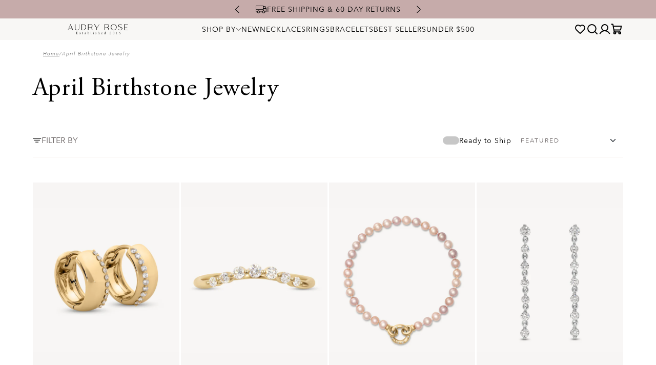

--- FILE ---
content_type: text/html; charset=utf-8
request_url: https://audryrosejewelry.com/collections/diamond-birthstone?page=2
body_size: 87553
content:
<!doctype html>

<html lang="en">

<head>
    
    
    
    
    
    
      
      
    
  

    <!-- Intelligems -->
    <script>
        window.Shopify = window.Shopify || {theme: {id: 131866525879, role: 'main'}};
        window._template = {
            directory: "",
            name: "collection",
            suffix: ""
        };
    </script>
    <script type="module" blocking="render" fetchpriority="high" src="https://cdn.intelligems.io/esm/b3f64812fc94/bundle.js" async></script>

    <script>
        window._Sendlane = window._Sendlane || [];
    </script>
    <script src="https://sendlane.com/scripts/pusher.js" async></script>
    <script>
        _Sendlane.push({
            event_id: 'HGnydKhnyie6K'
        });
    </script>

    <!--Title & Meta-->
    <title>
        April Birthstone Jewelry &ndash; Page 2 &ndash; Audry Rose</title>
    
        <meta name="description" content="April birthstone jewelry features the diamond. Evoke strength, clarity, and beauty with each piece made by Audry Rose."/>
    
    <link rel="canonical" href="https://audryrosejewelry.com/collections/diamond-birthstone?page=2"/>
    <meta charset="UTF-8">
    <meta name="viewport" content="initial-scale=1, width=device-width, height=device-height, viewport-fit=cover">
    <link rel="icon" type="image/x-icon" href="//audryrosejewelry.com/cdn/shop/t/47/assets/favicon.ico?v=141403924844675101761699288770">

    <script type="text/javascript" src="https://d3t0blvjvadsrq.cloudfront.net/scripts/socioh_shopify_v2.js" async="true"></script>

    <!-- Google tag (gtag.js) -->
    <script async src="https://www.googletagmanager.com/gtag/js?id=AW-959034083"></script>
    <script>
        window.dataLayer = window.dataLayer || [];

        function gtag() {
            dataLayer.push(arguments);
        }

        gtag('js', new Date());

        gtag('config', 'AW-959034083');
    </script>

    <!--Fonts-->
    <link rel="preconnect" href="https://fonts.googleapis.com">
    <link rel="preconnect" href="https://fonts.gstatic.com" crossorigin>
    <link href="https://fonts.googleapis.com/css2?family=Open+Sans:wght@400;500;700&display=swap" rel="stylesheet">

    <!-- Swiper JS -->
    <link rel="stylesheet" href="https://cdnjs.cloudflare.com/ajax/libs/Swiper/9.4.1/swiper-bundle.min.css"
          integrity="sha512-nGNAKpV+BrfDZabPX1O6q6mRlT57/amdj+6vF322ongqKABLHYLfLc3jYtVVbkiR9towDWPPE9gWFE2tsZIPZg=="
          crossorigin="anonymous" referrerpolicy="no-referrer"/>
    <script src="https://cdnjs.cloudflare.com/ajax/libs/Swiper/9.4.1/swiper-bundle.min.js"
            integrity="sha512-3Ei7OPFo83kw3cPbDLeLhn/YF8tZB7Vs8sfli0B/KEekureL5eosDeshYFICCvt4K8i0yUil/lK3cSiic2Wjkg=="
            crossorigin="anonymous" referrerpolicy="no-referrer"></script>


    <script>
        const currency = "$";
    </script>

    <!-- Swal -->
    <script defer src="https://cdnjs.cloudflare.com/ajax/libs/sweetalert2/11.7.2/sweetalert2.all.min.js"
            integrity="sha512-SK3zv9THqmpMz5vgYjzMUplj1kKAkRC6j+xIC0XPcrGKntTmxhYQzgsysgwDq+WKG0CARR1YQKoqGsNlaNMvKg=="
            crossorigin="anonymous" referrerpolicy="no-referrer"></script>

    <!-- Global CSS -->
    <link href="//audryrosejewelry.com/cdn/shop/t/47/assets/theme-global.css?v=154004431742417008901749512134" rel="stylesheet">
    <link href="//audryrosejewelry.com/cdn/shop/t/47/assets/theme-inventory-status.css?v=138767398216249553651762872094" rel="stylesheet">
    <link href="//audryrosejewelry.com/cdn/shop/t/47/assets/theme-header.css?v=49425579573096751191745522830" rel="stylesheet">
    <link href="//audryrosejewelry.com/cdn/shop/t/47/assets/theme-mini-cart.css?v=129012450107157959251766504590" rel="stylesheet">
    <link href="//audryrosejewelry.com/cdn/shop/t/47/assets/theme-footer.css?v=34039056116597970691721238607" rel="stylesheet">

    <!-- Global JS -->
    <script src="//audryrosejewelry.com/cdn/shop/t/47/assets/polyfill-dialog.js?v=58480766684483630301698771188" defer></script>
    <script src="//audryrosejewelry.com/cdn/shop/t/47/assets/theme-inventory-status.js?v=86110332085350847721767796815" defer></script>
    <script src="//audryrosejewelry.com/cdn/shop/t/47/assets/theme-global.js?v=63911717124333650751737692315" defer></script>
    <script src="//audryrosejewelry.com/cdn/shop/t/47/assets/theme-header.js?v=124909865821059173091698852866" defer></script>
    <script src="//audryrosejewelry.com/cdn/shop/t/47/assets/theme-mini-cart.js?v=126305218762066941701762596297" defer></script>
    <script src="//audryrosejewelry.com/cdn/shop/t/47/assets/theme-sign-in.js?v=179489014599535814241714146601" defer></script>

    


    <!-- Global Cart -->
    <script>
        let cart = {"note":null,"attributes":{},"original_total_price":0,"total_price":0,"total_discount":0,"total_weight":0.0,"item_count":0,"items":[],"requires_shipping":false,"currency":"USD","items_subtotal_price":0,"cart_level_discount_applications":[],"checkout_charge_amount":0};
    </script>


    <!-- Customer -->
    <script>
        
        const customerID = null;
        
    </script>

    <!-- Page Specific CSS/JS -->
    

    
        <!-- Collection -->
        <script>
            const collection = {"id":289218330807,"handle":"diamond-birthstone","title":"April Birthstone Jewelry","updated_at":"2026-01-15T04:05:30-08:00","body_html":"\u003cp\u003e\u003cspan data-sheets-root=\"1\"\u003eApril birthstone jewelry features the diamond. Evoke strength, clarity, and beauty with each piece made by Audry Rose. \u003c\/span\u003e\u003c\/p\u003e","published_at":"2023-08-16T10:37:08-07:00","sort_order":"manual","template_suffix":"","disjunctive":false,"rules":[{"column":"type","relation":"not_contains","condition":"Fondue Cashback"},{"column":"tag","relation":"equals","condition":"Center Diamond"}],"published_scope":"global","image":{"created_at":"2023-08-16T11:43:19-07:00","alt":"diamond birthstone jewelry","width":2000,"height":1000,"src":"\/\/audryrosejewelry.com\/cdn\/shop\/collections\/63A3709.jpg?v=1752115837"}};
            collection.products = [{"id":14797094715763,"title":"Chubby Huggies","handle":"chubby-huggies","description":"\u003cdiv class=\"discription-part\"\u003e\n\u003cdiv class=\"discription-top\"\u003e\n\u003cp\u003e\u003cmeta charset=\"utf-8\"\u003e14k Yellow Gold Earrings with Natural Brilliant Cut White Diamonds.\u003c\/p\u003e\n\u003cp\u003e\u003cmeta charset=\"utf-8\"\u003eIn collaboration with Leandra Medine Cohen, these huggies are a statement of confidence, effortless sophistication, and the power of owning your unique narrative, just like Leandra's unapologetic approach to fashion and life. Wear them as a reminder that true beauty comes from embracing your own vision.\u003c\/p\u003e\n\u003c\/div\u003e\n\u003c\/div\u003e","published_at":"2024-11-13T08:02:28-08:00","created_at":"2024-11-08T14:35:46-08:00","vendor":"Audry Rose x LMC","type":"Earrings","tags":["11\/13\/2024","_Color:Yellow Gold","_Stone:Diamond","_Type:Earring","Active","april","audry-rose","Center Diamond","diamond","diamonds","JEWELRY","JEWELRY: Earrings","Leandra","MalterTech","MalterTech_Sync","mass","NEW","NotRM","ROMY","SunValley","Sync"],"price":155000,"price_min":155000,"price_max":155000,"available":true,"price_varies":false,"compare_at_price":null,"compare_at_price_min":0,"compare_at_price_max":0,"compare_at_price_varies":false,"variants":[{"id":51875045966195,"title":"Default Title","option1":"Default Title","option2":null,"option3":null,"sku":"LEA-AU-45865-1.5","requires_shipping":true,"taxable":true,"featured_image":null,"available":true,"name":"Chubby Huggies","public_title":null,"options":["Default Title"],"price":155000,"weight":45,"compare_at_price":null,"inventory_management":"shopify","barcode":null,"requires_selling_plan":false,"selling_plan_allocations":[],"quantity_rule":{"min":1,"max":null,"increment":1}}],"images":["\/\/audryrosejewelry.com\/cdn\/shop\/files\/14_7419bfde-e169-4169-97e8-a5bbedf3fe17.png?v=1747244069","\/\/audryrosejewelry.com\/cdn\/shop\/files\/F15A2346_1.jpg?v=1758744780","\/\/audryrosejewelry.com\/cdn\/shop\/files\/IMGL4849.jpg?v=1758744780","\/\/audryrosejewelry.com\/cdn\/shop\/files\/IMG_0188.jpg?v=1758744780","\/\/audryrosejewelry.com\/cdn\/shop\/files\/IMG_0192_7d75cae7-4fc2-4232-97c7-b6375eda04eb.jpg?v=1758744780","\/\/audryrosejewelry.com\/cdn\/shop\/files\/IMG_0082.jpg?v=1758744780","\/\/audryrosejewelry.com\/cdn\/shop\/files\/IMG_0311_ba5696f4-ffaa-482b-a64c-06a9db10c83b.jpg?v=1758744780"],"featured_image":"\/\/audryrosejewelry.com\/cdn\/shop\/files\/14_7419bfde-e169-4169-97e8-a5bbedf3fe17.png?v=1747244069","options":["Title"],"media":[{"alt":null,"id":52428822741363,"position":1,"preview_image":{"aspect_ratio":0.75,"height":1600,"width":1200,"src":"\/\/audryrosejewelry.com\/cdn\/shop\/files\/14_7419bfde-e169-4169-97e8-a5bbedf3fe17.png?v=1747244069"},"aspect_ratio":0.75,"height":1600,"media_type":"image","src":"\/\/audryrosejewelry.com\/cdn\/shop\/files\/14_7419bfde-e169-4169-97e8-a5bbedf3fe17.png?v=1747244069","width":1200},{"alt":null,"id":51395380871539,"position":2,"preview_image":{"aspect_ratio":1.0,"height":1200,"width":1200,"src":"\/\/audryrosejewelry.com\/cdn\/shop\/files\/F15A2346_1.jpg?v=1758744780"},"aspect_ratio":1.0,"height":1200,"media_type":"image","src":"\/\/audryrosejewelry.com\/cdn\/shop\/files\/F15A2346_1.jpg?v=1758744780","width":1200},{"alt":null,"id":51404134744435,"position":3,"preview_image":{"aspect_ratio":1.0,"height":1200,"width":1200,"src":"\/\/audryrosejewelry.com\/cdn\/shop\/files\/IMGL4849.jpg?v=1758744780"},"aspect_ratio":1.0,"height":1200,"media_type":"image","src":"\/\/audryrosejewelry.com\/cdn\/shop\/files\/IMGL4849.jpg?v=1758744780","width":1200},{"alt":null,"id":51395380969843,"position":4,"preview_image":{"aspect_ratio":1.0,"height":1444,"width":1444,"src":"\/\/audryrosejewelry.com\/cdn\/shop\/files\/IMG_0188.jpg?v=1758744780"},"aspect_ratio":1.0,"height":1444,"media_type":"image","src":"\/\/audryrosejewelry.com\/cdn\/shop\/files\/IMG_0188.jpg?v=1758744780","width":1444},{"alt":null,"id":51395381002611,"position":5,"preview_image":{"aspect_ratio":1.0,"height":1219,"width":1219,"src":"\/\/audryrosejewelry.com\/cdn\/shop\/files\/IMG_0192_7d75cae7-4fc2-4232-97c7-b6375eda04eb.jpg?v=1758744780"},"aspect_ratio":1.0,"height":1219,"media_type":"image","src":"\/\/audryrosejewelry.com\/cdn\/shop\/files\/IMG_0192_7d75cae7-4fc2-4232-97c7-b6375eda04eb.jpg?v=1758744780","width":1219},{"alt":null,"id":51395380937075,"position":6,"preview_image":{"aspect_ratio":1.0,"height":1444,"width":1444,"src":"\/\/audryrosejewelry.com\/cdn\/shop\/files\/IMG_0082.jpg?v=1758744780"},"aspect_ratio":1.0,"height":1444,"media_type":"image","src":"\/\/audryrosejewelry.com\/cdn\/shop\/files\/IMG_0082.jpg?v=1758744780","width":1444},{"alt":null,"id":51395381035379,"position":7,"preview_image":{"aspect_ratio":1.0,"height":1529,"width":1529,"src":"\/\/audryrosejewelry.com\/cdn\/shop\/files\/IMG_0311_ba5696f4-ffaa-482b-a64c-06a9db10c83b.jpg?v=1758744780"},"aspect_ratio":1.0,"height":1529,"media_type":"image","src":"\/\/audryrosejewelry.com\/cdn\/shop\/files\/IMG_0311_ba5696f4-ffaa-482b-a64c-06a9db10c83b.jpg?v=1758744780","width":1529}],"requires_selling_plan":false,"selling_plan_groups":[],"content":"\u003cdiv class=\"discription-part\"\u003e\n\u003cdiv class=\"discription-top\"\u003e\n\u003cp\u003e\u003cmeta charset=\"utf-8\"\u003e14k Yellow Gold Earrings with Natural Brilliant Cut White Diamonds.\u003c\/p\u003e\n\u003cp\u003e\u003cmeta charset=\"utf-8\"\u003eIn collaboration with Leandra Medine Cohen, these huggies are a statement of confidence, effortless sophistication, and the power of owning your unique narrative, just like Leandra's unapologetic approach to fashion and life. Wear them as a reminder that true beauty comes from embracing your own vision.\u003c\/p\u003e\n\u003c\/div\u003e\n\u003c\/div\u003e"},{"id":7342042775735,"title":"Wide Celestial Arch Ring","handle":"wide-celestial-arch-ring","description":"\u003cdiv class=\"discription-part\"\u003e\n\u003cdiv class=\"discription-top\"\u003e\n\u003cp\u003e14k Yellow Gold Ring with Natural Diamonds. \u003c\/p\u003e\n\u003cp\u003e\u003cmeta charset=\"UTF-8\"\u003eThe arch design of this ring forms a delicate and enchanting curve that gracefully wraps around your finger. It effortlessly combines classic sophistication with celestial allure, making it a timeless and coveted addition to any jewelry collection.\u003cbr\u003e\u003c\/p\u003e\n\u003cdiv style=\"text-align: left;\"\u003e\u003cbr\u003e\u003c\/div\u003e\n\u003c\/div\u003e\n\u003cdiv class=\"details-part\"\u003e\n\u003cdiv style=\"text-align: left;\"\u003e\u003cbr\u003e\u003c\/div\u003e\n\u003cdiv style=\"text-align: left;\"\u003e\u003cbr\u003e\u003c\/div\u003e\n\u003c\/div\u003e\n\u003c\/div\u003e","published_at":"2023-09-13T11:00:43-07:00","created_at":"2023-06-19T15:20:48-07:00","vendor":"Audry Rose","type":"Ring","tags":["06\/21\/2023","_Color:Yellow Gold","_Stone:Diamond","_Type:Ring","Active","audry-rose","BRIDAL","BRIDAL SET","BRIDAL: Engagement Rings","BRIDAL: Wedding Bands","Center Diamond","COLLECTIONS: Diamonds","DAILY","diamond","diamonds","engagement","jaclyn's picks","JEWELRY","JEWELRY: Ring Stacks","JEWELRY: Rings","LILY","MalterTech","MalterTech_Sync","MDC25","NEW","NotRM","ring","ring stack","rings","stacking ring","Sync","TEMP","trending","year2023"],"price":74000,"price_min":74000,"price_max":74000,"available":true,"price_varies":false,"compare_at_price":null,"compare_at_price_min":0,"compare_at_price_max":0,"compare_at_price_varies":false,"variants":[{"id":41849309528247,"title":"3.5","option1":"3.5","option2":null,"option3":null,"sku":"CEL-AU-39665-3.5","requires_shipping":true,"taxable":true,"featured_image":null,"available":true,"name":"Wide Celestial Arch Ring - 3.5","public_title":"3.5","options":["3.5"],"price":74000,"weight":45,"compare_at_price":null,"inventory_management":"shopify","barcode":null,"requires_selling_plan":false,"selling_plan_allocations":[],"quantity_rule":{"min":1,"max":null,"increment":1}},{"id":41849309561015,"title":"4","option1":"4","option2":null,"option3":null,"sku":"CEL-AU-39666-4","requires_shipping":true,"taxable":true,"featured_image":null,"available":true,"name":"Wide Celestial Arch Ring - 4","public_title":"4","options":["4"],"price":74000,"weight":45,"compare_at_price":null,"inventory_management":"shopify","barcode":null,"requires_selling_plan":false,"selling_plan_allocations":[],"quantity_rule":{"min":1,"max":null,"increment":1}},{"id":41849309593783,"title":"4.5","option1":"4.5","option2":null,"option3":null,"sku":"CEL-AU-39667-4.5","requires_shipping":true,"taxable":true,"featured_image":null,"available":true,"name":"Wide Celestial Arch Ring - 4.5","public_title":"4.5","options":["4.5"],"price":74000,"weight":45,"compare_at_price":null,"inventory_management":"shopify","barcode":null,"requires_selling_plan":false,"selling_plan_allocations":[],"quantity_rule":{"min":1,"max":null,"increment":1}},{"id":41849309626551,"title":"5","option1":"5","option2":null,"option3":null,"sku":"CEL-AU-39668-5","requires_shipping":true,"taxable":true,"featured_image":null,"available":true,"name":"Wide Celestial Arch Ring - 5","public_title":"5","options":["5"],"price":74000,"weight":45,"compare_at_price":null,"inventory_management":"shopify","barcode":null,"requires_selling_plan":false,"selling_plan_allocations":[],"quantity_rule":{"min":1,"max":null,"increment":1}},{"id":41849309659319,"title":"5.5","option1":"5.5","option2":null,"option3":null,"sku":"CEL-AU-39669-5.5","requires_shipping":true,"taxable":true,"featured_image":null,"available":true,"name":"Wide Celestial Arch Ring - 5.5","public_title":"5.5","options":["5.5"],"price":74000,"weight":45,"compare_at_price":null,"inventory_management":"shopify","barcode":null,"requires_selling_plan":false,"selling_plan_allocations":[],"quantity_rule":{"min":1,"max":null,"increment":1}},{"id":41849309692087,"title":"6","option1":"6","option2":null,"option3":null,"sku":"CEL-AU-39670-6","requires_shipping":true,"taxable":true,"featured_image":null,"available":true,"name":"Wide Celestial Arch Ring - 6","public_title":"6","options":["6"],"price":74000,"weight":45,"compare_at_price":null,"inventory_management":"shopify","barcode":"","requires_selling_plan":false,"selling_plan_allocations":[],"quantity_rule":{"min":1,"max":null,"increment":1}},{"id":41849309724855,"title":"6.5","option1":"6.5","option2":null,"option3":null,"sku":"CEL-AU-39671-6.5","requires_shipping":true,"taxable":true,"featured_image":null,"available":true,"name":"Wide Celestial Arch Ring - 6.5","public_title":"6.5","options":["6.5"],"price":74000,"weight":45,"compare_at_price":null,"inventory_management":"shopify","barcode":"","requires_selling_plan":false,"selling_plan_allocations":[],"quantity_rule":{"min":1,"max":null,"increment":1}},{"id":41849309757623,"title":"7","option1":"7","option2":null,"option3":null,"sku":"CEL-AU-39672-7","requires_shipping":true,"taxable":true,"featured_image":null,"available":true,"name":"Wide Celestial Arch Ring - 7","public_title":"7","options":["7"],"price":74000,"weight":45,"compare_at_price":null,"inventory_management":"shopify","barcode":null,"requires_selling_plan":false,"selling_plan_allocations":[],"quantity_rule":{"min":1,"max":null,"increment":1}},{"id":41849309790391,"title":"7.5","option1":"7.5","option2":null,"option3":null,"sku":"CEL-AU-39673-7.5","requires_shipping":true,"taxable":true,"featured_image":null,"available":true,"name":"Wide Celestial Arch Ring - 7.5","public_title":"7.5","options":["7.5"],"price":74000,"weight":45,"compare_at_price":null,"inventory_management":"shopify","barcode":null,"requires_selling_plan":false,"selling_plan_allocations":[],"quantity_rule":{"min":1,"max":null,"increment":1}},{"id":41849309823159,"title":"8","option1":"8","option2":null,"option3":null,"sku":"CEL-AU-39674-8","requires_shipping":true,"taxable":true,"featured_image":null,"available":true,"name":"Wide Celestial Arch Ring - 8","public_title":"8","options":["8"],"price":74000,"weight":45,"compare_at_price":null,"inventory_management":"shopify","barcode":null,"requires_selling_plan":false,"selling_plan_allocations":[],"quantity_rule":{"min":1,"max":null,"increment":1}},{"id":41849309855927,"title":"8.5","option1":"8.5","option2":null,"option3":null,"sku":"CEL-AU-39680-8.5","requires_shipping":true,"taxable":true,"featured_image":null,"available":true,"name":"Wide Celestial Arch Ring - 8.5","public_title":"8.5","options":["8.5"],"price":74000,"weight":45,"compare_at_price":null,"inventory_management":"shopify","barcode":null,"requires_selling_plan":false,"selling_plan_allocations":[],"quantity_rule":{"min":1,"max":null,"increment":1}},{"id":41849309888695,"title":"9","option1":"9","option2":null,"option3":null,"sku":"CEL-AU-39681-9","requires_shipping":true,"taxable":true,"featured_image":null,"available":true,"name":"Wide Celestial Arch Ring - 9","public_title":"9","options":["9"],"price":74000,"weight":45,"compare_at_price":null,"inventory_management":"shopify","barcode":null,"requires_selling_plan":false,"selling_plan_allocations":[],"quantity_rule":{"min":1,"max":null,"increment":1}},{"id":41849309921463,"title":"9.5","option1":"9.5","option2":null,"option3":null,"sku":"CEL-AU-39682-9.5","requires_shipping":true,"taxable":true,"featured_image":null,"available":true,"name":"Wide Celestial Arch Ring - 9.5","public_title":"9.5","options":["9.5"],"price":74000,"weight":45,"compare_at_price":null,"inventory_management":"shopify","barcode":null,"requires_selling_plan":false,"selling_plan_allocations":[],"quantity_rule":{"min":1,"max":null,"increment":1}},{"id":41849309954231,"title":"10","option1":"10","option2":null,"option3":null,"sku":"CEL-AU-39683-10","requires_shipping":true,"taxable":true,"featured_image":null,"available":true,"name":"Wide Celestial Arch Ring - 10","public_title":"10","options":["10"],"price":74000,"weight":45,"compare_at_price":null,"inventory_management":"shopify","barcode":null,"requires_selling_plan":false,"selling_plan_allocations":[],"quantity_rule":{"min":1,"max":null,"increment":1}},{"id":41849309986999,"title":"10.5","option1":"10.5","option2":null,"option3":null,"sku":"CEL-AU-39684-10.5","requires_shipping":true,"taxable":true,"featured_image":null,"available":true,"name":"Wide Celestial Arch Ring - 10.5","public_title":"10.5","options":["10.5"],"price":74000,"weight":45,"compare_at_price":null,"inventory_management":"shopify","barcode":null,"requires_selling_plan":false,"selling_plan_allocations":[],"quantity_rule":{"min":1,"max":null,"increment":1}}],"images":["\/\/audryrosejewelry.com\/cdn\/shop\/files\/98.png?v=1747261807","\/\/audryrosejewelry.com\/cdn\/shop\/files\/63A2034.jpg?v=1758754230","\/\/audryrosejewelry.com\/cdn\/shop\/files\/63A4816.jpg?v=1758754230","\/\/audryrosejewelry.com\/cdn\/shop\/files\/63A1892.jpg?v=1758754280","\/\/audryrosejewelry.com\/cdn\/shop\/files\/63A2731.jpg?v=1758754280","\/\/audryrosejewelry.com\/cdn\/shop\/files\/63A2014_1.jpg?v=1758754280","\/\/audryrosejewelry.com\/cdn\/shop\/files\/63A1854.jpg?v=1758754280","\/\/audryrosejewelry.com\/cdn\/shop\/files\/63A2000.jpg?v=1758754280"],"featured_image":"\/\/audryrosejewelry.com\/cdn\/shop\/files\/98.png?v=1747261807","options":["Ring Size"],"media":[{"alt":null,"id":52433038803315,"position":1,"preview_image":{"aspect_ratio":0.75,"height":1600,"width":1200,"src":"\/\/audryrosejewelry.com\/cdn\/shop\/files\/98.png?v=1747261807"},"aspect_ratio":0.75,"height":1600,"media_type":"image","src":"\/\/audryrosejewelry.com\/cdn\/shop\/files\/98.png?v=1747261807","width":1200},{"alt":null,"id":25266806227127,"position":2,"preview_image":{"aspect_ratio":1.0,"height":1200,"width":1200,"src":"\/\/audryrosejewelry.com\/cdn\/shop\/files\/63A2034.jpg?v=1758754230"},"aspect_ratio":1.0,"height":1200,"media_type":"image","src":"\/\/audryrosejewelry.com\/cdn\/shop\/files\/63A2034.jpg?v=1758754230","width":1200},{"alt":null,"id":25266807111863,"position":3,"preview_image":{"aspect_ratio":1.0,"height":1200,"width":1200,"src":"\/\/audryrosejewelry.com\/cdn\/shop\/files\/63A4816.jpg?v=1758754230"},"aspect_ratio":1.0,"height":1200,"media_type":"image","src":"\/\/audryrosejewelry.com\/cdn\/shop\/files\/63A4816.jpg?v=1758754230","width":1200},{"alt":null,"id":25266807046327,"position":4,"preview_image":{"aspect_ratio":1.0,"height":1200,"width":1200,"src":"\/\/audryrosejewelry.com\/cdn\/shop\/files\/63A1892.jpg?v=1758754280"},"aspect_ratio":1.0,"height":1200,"media_type":"image","src":"\/\/audryrosejewelry.com\/cdn\/shop\/files\/63A1892.jpg?v=1758754280","width":1200},{"alt":null,"id":28480289898679,"position":5,"preview_image":{"aspect_ratio":1.0,"height":1200,"width":1200,"src":"\/\/audryrosejewelry.com\/cdn\/shop\/files\/63A2731.jpg?v=1758754280"},"aspect_ratio":1.0,"height":1200,"media_type":"image","src":"\/\/audryrosejewelry.com\/cdn\/shop\/files\/63A2731.jpg?v=1758754280","width":1200},{"alt":null,"id":25266806587575,"position":6,"preview_image":{"aspect_ratio":1.0,"height":1200,"width":1200,"src":"\/\/audryrosejewelry.com\/cdn\/shop\/files\/63A2014_1.jpg?v=1758754280"},"aspect_ratio":1.0,"height":1200,"media_type":"image","src":"\/\/audryrosejewelry.com\/cdn\/shop\/files\/63A2014_1.jpg?v=1758754280","width":1200},{"alt":null,"id":25266807013559,"position":7,"preview_image":{"aspect_ratio":1.0,"height":1200,"width":1200,"src":"\/\/audryrosejewelry.com\/cdn\/shop\/files\/63A1854.jpg?v=1758754280"},"aspect_ratio":1.0,"height":1200,"media_type":"image","src":"\/\/audryrosejewelry.com\/cdn\/shop\/files\/63A1854.jpg?v=1758754280","width":1200},{"alt":null,"id":25266806620343,"position":8,"preview_image":{"aspect_ratio":1.0,"height":1200,"width":1200,"src":"\/\/audryrosejewelry.com\/cdn\/shop\/files\/63A2000.jpg?v=1758754280"},"aspect_ratio":1.0,"height":1200,"media_type":"image","src":"\/\/audryrosejewelry.com\/cdn\/shop\/files\/63A2000.jpg?v=1758754280","width":1200}],"requires_selling_plan":false,"selling_plan_groups":[],"content":"\u003cdiv class=\"discription-part\"\u003e\n\u003cdiv class=\"discription-top\"\u003e\n\u003cp\u003e14k Yellow Gold Ring with Natural Diamonds. \u003c\/p\u003e\n\u003cp\u003e\u003cmeta charset=\"UTF-8\"\u003eThe arch design of this ring forms a delicate and enchanting curve that gracefully wraps around your finger. It effortlessly combines classic sophistication with celestial allure, making it a timeless and coveted addition to any jewelry collection.\u003cbr\u003e\u003c\/p\u003e\n\u003cdiv style=\"text-align: left;\"\u003e\u003cbr\u003e\u003c\/div\u003e\n\u003c\/div\u003e\n\u003cdiv class=\"details-part\"\u003e\n\u003cdiv style=\"text-align: left;\"\u003e\u003cbr\u003e\u003c\/div\u003e\n\u003cdiv style=\"text-align: left;\"\u003e\u003cbr\u003e\u003c\/div\u003e\n\u003c\/div\u003e\n\u003c\/div\u003e"},{"id":15064318443891,"title":"Pearl Aria Bracelet","handle":"pearl-aria-bracelet","description":"\u003cdiv class=\"discription-part\"\u003e\n\u003cdiv class=\"discription-top\"\u003e\n\u003cp\u003e14k Yellow Gold Bracelet with Natural Diamonds \u0026amp; Pearls. \u003c\/p\u003e\n\u003cp\u003e\u003cmeta charset=\"utf-8\"\u003e\u003cmeta charset=\"utf-8\"\u003eOur most luxurious collection has been expanded with our new favorite statement bracelet, designed to elevate every moment. Featuring soft and feminine pearls, this bracelet creates the perfect romantic contrast to your everyday look.\u003cbr\u003e\u003c\/p\u003e\n\u003cp\u003e\u003cmeta charset=\"utf-8\"\u003e\u003cbr\u003e\u003c\/p\u003e\n\u003c\/div\u003e\n\u003c\/div\u003e","published_at":"2025-03-26T11:40:05-07:00","created_at":"2025-03-17T15:37:16-07:00","vendor":"Audry Rose","type":"Bracelet","tags":["03\/26\/2025","_Color:Yellow Gold","_Stone:Diamond","_Stone:Pearl","_Type:Bracelet","Active","aria","Center Diamond","DAILY","JEWELRY: Necklaces","LILY","MalterTech_Sync","MDC25","necklace","NEW","NotRM","starry","Sync","trending"],"price":125000,"price_min":125000,"price_max":125000,"available":true,"price_varies":false,"compare_at_price":null,"compare_at_price_min":0,"compare_at_price_max":0,"compare_at_price_varies":false,"variants":[{"id":62065544986995,"title":"6\"","option1":"6\"","option2":null,"option3":null,"sku":"PEA-AU-47965","requires_shipping":true,"taxable":true,"featured_image":null,"available":true,"name":"Pearl Aria Bracelet - 6\"","public_title":"6\"","options":["6\""],"price":125000,"weight":136,"compare_at_price":null,"inventory_management":"shopify","barcode":"","requires_selling_plan":false,"selling_plan_allocations":[],"quantity_rule":{"min":1,"max":null,"increment":1}},{"id":62065545019763,"title":"6.5\"","option1":"6.5\"","option2":null,"option3":null,"sku":"PEA-AU-47966","requires_shipping":true,"taxable":true,"featured_image":null,"available":true,"name":"Pearl Aria Bracelet - 6.5\"","public_title":"6.5\"","options":["6.5\""],"price":125000,"weight":136,"compare_at_price":null,"inventory_management":"shopify","barcode":"","requires_selling_plan":false,"selling_plan_allocations":[],"quantity_rule":{"min":1,"max":null,"increment":1}},{"id":62065545052531,"title":"7\"","option1":"7\"","option2":null,"option3":null,"sku":"PEA-AU-47967","requires_shipping":true,"taxable":true,"featured_image":null,"available":true,"name":"Pearl Aria Bracelet - 7\"","public_title":"7\"","options":["7\""],"price":125000,"weight":136,"compare_at_price":null,"inventory_management":"shopify","barcode":"","requires_selling_plan":false,"selling_plan_allocations":[],"quantity_rule":{"min":1,"max":null,"increment":1}},{"id":62065545085299,"title":"7.5\"","option1":"7.5\"","option2":null,"option3":null,"sku":"PEA-AU-47968","requires_shipping":true,"taxable":true,"featured_image":null,"available":true,"name":"Pearl Aria Bracelet - 7.5\"","public_title":"7.5\"","options":["7.5\""],"price":125000,"weight":136,"compare_at_price":null,"inventory_management":"shopify","barcode":"","requires_selling_plan":false,"selling_plan_allocations":[],"quantity_rule":{"min":1,"max":null,"increment":1}},{"id":62065545118067,"title":"8\"","option1":"8\"","option2":null,"option3":null,"sku":"PEA-AU-47969","requires_shipping":true,"taxable":true,"featured_image":null,"available":true,"name":"Pearl Aria Bracelet - 8\"","public_title":"8\"","options":["8\""],"price":125000,"weight":136,"compare_at_price":null,"inventory_management":"shopify","barcode":"","requires_selling_plan":false,"selling_plan_allocations":[],"quantity_rule":{"min":1,"max":null,"increment":1}}],"images":["\/\/audryrosejewelry.com\/cdn\/shop\/files\/9_9cf628ef-5776-4335-9ead-7ed4219ccc8f.png?v=1747242710","\/\/audryrosejewelry.com\/cdn\/shop\/files\/F15A2864Large.jpg?v=1747242710","\/\/audryrosejewelry.com\/cdn\/shop\/files\/F15A4162Large.jpg?v=1747242710","\/\/audryrosejewelry.com\/cdn\/shop\/files\/F15A2930Large.jpg?v=1747242710","\/\/audryrosejewelry.com\/cdn\/shop\/files\/F15A4327Large.jpg?v=1747242710","\/\/audryrosejewelry.com\/cdn\/shop\/files\/F15A2862Large.jpg?v=1747242710","\/\/audryrosejewelry.com\/cdn\/shop\/files\/F15A4170Large.jpg?v=1747242710","\/\/audryrosejewelry.com\/cdn\/shop\/files\/F15A4147Large.jpg?v=1747242710","\/\/audryrosejewelry.com\/cdn\/shop\/files\/F15A4142Large.jpg?v=1747242710","\/\/audryrosejewelry.com\/cdn\/shop\/files\/F15A2924Large_5561d928-1bec-4d20-bfdf-3e06f3fd3cb9.jpg?v=1747242710","\/\/audryrosejewelry.com\/cdn\/shop\/files\/IMGL8816.jpg?v=1747242710","\/\/audryrosejewelry.com\/cdn\/shop\/files\/IMGL8871.jpg?v=1747242710"],"featured_image":"\/\/audryrosejewelry.com\/cdn\/shop\/files\/9_9cf628ef-5776-4335-9ead-7ed4219ccc8f.png?v=1747242710","options":["Size"],"media":[{"alt":null,"id":52428601524595,"position":1,"preview_image":{"aspect_ratio":0.75,"height":1600,"width":1200,"src":"\/\/audryrosejewelry.com\/cdn\/shop\/files\/9_9cf628ef-5776-4335-9ead-7ed4219ccc8f.png?v=1747242710"},"aspect_ratio":0.75,"height":1600,"media_type":"image","src":"\/\/audryrosejewelry.com\/cdn\/shop\/files\/9_9cf628ef-5776-4335-9ead-7ed4219ccc8f.png?v=1747242710","width":1200},{"alt":null,"id":51895488184691,"position":2,"preview_image":{"aspect_ratio":1.0,"height":1280,"width":1280,"src":"\/\/audryrosejewelry.com\/cdn\/shop\/files\/F15A2864Large.jpg?v=1747242710"},"aspect_ratio":1.0,"height":1280,"media_type":"image","src":"\/\/audryrosejewelry.com\/cdn\/shop\/files\/F15A2864Large.jpg?v=1747242710","width":1280},{"alt":null,"id":51895488807283,"position":3,"preview_image":{"aspect_ratio":1.0,"height":1280,"width":1280,"src":"\/\/audryrosejewelry.com\/cdn\/shop\/files\/F15A4162Large.jpg?v=1747242710"},"aspect_ratio":1.0,"height":1280,"media_type":"image","src":"\/\/audryrosejewelry.com\/cdn\/shop\/files\/F15A4162Large.jpg?v=1747242710","width":1280},{"alt":null,"id":51895488479603,"position":4,"preview_image":{"aspect_ratio":1.0,"height":1280,"width":1280,"src":"\/\/audryrosejewelry.com\/cdn\/shop\/files\/F15A2930Large.jpg?v=1747242710"},"aspect_ratio":1.0,"height":1280,"media_type":"image","src":"\/\/audryrosejewelry.com\/cdn\/shop\/files\/F15A2930Large.jpg?v=1747242710","width":1280},{"alt":null,"id":51895488971123,"position":5,"preview_image":{"aspect_ratio":1.0,"height":1280,"width":1280,"src":"\/\/audryrosejewelry.com\/cdn\/shop\/files\/F15A4327Large.jpg?v=1747242710"},"aspect_ratio":1.0,"height":1280,"media_type":"image","src":"\/\/audryrosejewelry.com\/cdn\/shop\/files\/F15A4327Large.jpg?v=1747242710","width":1280},{"alt":null,"id":51895488119155,"position":6,"preview_image":{"aspect_ratio":1.0,"height":1280,"width":1280,"src":"\/\/audryrosejewelry.com\/cdn\/shop\/files\/F15A2862Large.jpg?v=1747242710"},"aspect_ratio":1.0,"height":1280,"media_type":"image","src":"\/\/audryrosejewelry.com\/cdn\/shop\/files\/F15A2862Large.jpg?v=1747242710","width":1280},{"alt":null,"id":51895488905587,"position":7,"preview_image":{"aspect_ratio":1.0,"height":1280,"width":1280,"src":"\/\/audryrosejewelry.com\/cdn\/shop\/files\/F15A4170Large.jpg?v=1747242710"},"aspect_ratio":1.0,"height":1280,"media_type":"image","src":"\/\/audryrosejewelry.com\/cdn\/shop\/files\/F15A4170Large.jpg?v=1747242710","width":1280},{"alt":null,"id":51895488676211,"position":8,"preview_image":{"aspect_ratio":1.0,"height":1280,"width":1280,"src":"\/\/audryrosejewelry.com\/cdn\/shop\/files\/F15A4147Large.jpg?v=1747242710"},"aspect_ratio":1.0,"height":1280,"media_type":"image","src":"\/\/audryrosejewelry.com\/cdn\/shop\/files\/F15A4147Large.jpg?v=1747242710","width":1280},{"alt":null,"id":51895488610675,"position":9,"preview_image":{"aspect_ratio":1.0,"height":1280,"width":1280,"src":"\/\/audryrosejewelry.com\/cdn\/shop\/files\/F15A4142Large.jpg?v=1747242710"},"aspect_ratio":1.0,"height":1280,"media_type":"image","src":"\/\/audryrosejewelry.com\/cdn\/shop\/files\/F15A4142Large.jpg?v=1747242710","width":1280},{"alt":null,"id":51895488381299,"position":10,"preview_image":{"aspect_ratio":1.0,"height":1280,"width":1280,"src":"\/\/audryrosejewelry.com\/cdn\/shop\/files\/F15A2924Large_5561d928-1bec-4d20-bfdf-3e06f3fd3cb9.jpg?v=1747242710"},"aspect_ratio":1.0,"height":1280,"media_type":"image","src":"\/\/audryrosejewelry.com\/cdn\/shop\/files\/F15A2924Large_5561d928-1bec-4d20-bfdf-3e06f3fd3cb9.jpg?v=1747242710","width":1280},{"alt":null,"id":51908711186803,"position":11,"preview_image":{"aspect_ratio":1.0,"height":3639,"width":3639,"src":"\/\/audryrosejewelry.com\/cdn\/shop\/files\/IMGL8816.jpg?v=1747242710"},"aspect_ratio":1.0,"height":3639,"media_type":"image","src":"\/\/audryrosejewelry.com\/cdn\/shop\/files\/IMGL8816.jpg?v=1747242710","width":3639},{"alt":null,"id":51908712399219,"position":12,"preview_image":{"aspect_ratio":1.0,"height":2349,"width":2349,"src":"\/\/audryrosejewelry.com\/cdn\/shop\/files\/IMGL8871.jpg?v=1747242710"},"aspect_ratio":1.0,"height":2349,"media_type":"image","src":"\/\/audryrosejewelry.com\/cdn\/shop\/files\/IMGL8871.jpg?v=1747242710","width":2349}],"requires_selling_plan":false,"selling_plan_groups":[],"content":"\u003cdiv class=\"discription-part\"\u003e\n\u003cdiv class=\"discription-top\"\u003e\n\u003cp\u003e14k Yellow Gold Bracelet with Natural Diamonds \u0026amp; Pearls. \u003c\/p\u003e\n\u003cp\u003e\u003cmeta charset=\"utf-8\"\u003e\u003cmeta charset=\"utf-8\"\u003eOur most luxurious collection has been expanded with our new favorite statement bracelet, designed to elevate every moment. Featuring soft and feminine pearls, this bracelet creates the perfect romantic contrast to your everyday look.\u003cbr\u003e\u003c\/p\u003e\n\u003cp\u003e\u003cmeta charset=\"utf-8\"\u003e\u003cbr\u003e\u003c\/p\u003e\n\u003c\/div\u003e\n\u003c\/div\u003e"},{"id":14617840746867,"title":"Wrapped in Diamonds Studs","handle":"wrapped-in-diamonds-studs","description":"\u003cdiv class=\"discription-part\"\u003e\n\u003cdiv class=\"discription-top\"\u003e\n\u003cp\u003e14k White Gold Earrings with Lab Grown Brilliant Cut Diamonds. \u003c\/p\u003e\n\u003cp\u003e\u003cmeta charset=\"utf-8\"\u003e\u003cspan\u003eA continuous sparkling row of diamonds dangle like a string of stars. \u003c\/span\u003e\u003c\/p\u003e\n\u003c\/div\u003e\n\u003c\/div\u003e","published_at":"2024-10-23T10:00:21-07:00","created_at":"2024-10-18T16:08:42-07:00","vendor":"Audry Rose","type":"Earrings","tags":["10\/23\/2024","_Color:Yellow Gold","_Stone:Diamond","_Type:Earring","Active","audry-rose","Center Diamond","COLLECTIONS: Diamonds","DAILY","diamond","diamonds","JEWELRY","JEWELRY: Earrings","Lab grown","LILY","MalterTech","MalterTech_Sync","NEW","NotRM","Sync"],"price":59000,"price_min":59000,"price_max":59000,"available":true,"price_varies":false,"compare_at_price":null,"compare_at_price_min":0,"compare_at_price_max":0,"compare_at_price_varies":false,"variants":[{"id":51636036960627,"title":"Default Title","option1":"Default Title","option2":null,"option3":null,"sku":"WRA-AU-45558-1.5M","requires_shipping":true,"taxable":true,"featured_image":null,"available":true,"name":"Wrapped in Diamonds Studs","public_title":null,"options":["Default Title"],"price":59000,"weight":45,"compare_at_price":null,"inventory_management":"shopify","barcode":null,"requires_selling_plan":false,"selling_plan_allocations":[],"quantity_rule":{"min":1,"max":null,"increment":1}}],"images":["\/\/audryrosejewelry.com\/cdn\/shop\/files\/19_95875a00-0116-4138-b225-c6e317f34e80.png?v=1747243972","\/\/audryrosejewelry.com\/cdn\/shop\/files\/F15A2220.jpg?v=1758738358","\/\/audryrosejewelry.com\/cdn\/shop\/files\/F15A0069_1.jpg?v=1758738358","\/\/audryrosejewelry.com\/cdn\/shop\/files\/2C3A7871_1.jpg?v=1758738358","\/\/audryrosejewelry.com\/cdn\/shop\/files\/2C3A78751.jpg?v=1748990479","\/\/audryrosejewelry.com\/cdn\/shop\/files\/F15A2212.jpg?v=1748990479"],"featured_image":"\/\/audryrosejewelry.com\/cdn\/shop\/files\/19_95875a00-0116-4138-b225-c6e317f34e80.png?v=1747243972","options":["Title"],"media":[{"alt":null,"id":52428811862387,"position":1,"preview_image":{"aspect_ratio":0.75,"height":1600,"width":1200,"src":"\/\/audryrosejewelry.com\/cdn\/shop\/files\/19_95875a00-0116-4138-b225-c6e317f34e80.png?v=1747243972"},"aspect_ratio":0.75,"height":1600,"media_type":"image","src":"\/\/audryrosejewelry.com\/cdn\/shop\/files\/19_95875a00-0116-4138-b225-c6e317f34e80.png?v=1747243972","width":1200},{"alt":null,"id":45483167580531,"position":2,"preview_image":{"aspect_ratio":1.0,"height":2000,"width":2000,"src":"\/\/audryrosejewelry.com\/cdn\/shop\/files\/F15A2220.jpg?v=1758738358"},"aspect_ratio":1.0,"height":2000,"media_type":"image","src":"\/\/audryrosejewelry.com\/cdn\/shop\/files\/F15A2220.jpg?v=1758738358","width":2000},{"alt":null,"id":51837014671731,"position":3,"preview_image":{"aspect_ratio":1.0,"height":1200,"width":1200,"src":"\/\/audryrosejewelry.com\/cdn\/shop\/files\/F15A0069_1.jpg?v=1758738358"},"aspect_ratio":1.0,"height":1200,"media_type":"image","src":"\/\/audryrosejewelry.com\/cdn\/shop\/files\/F15A0069_1.jpg?v=1758738358","width":1200},{"alt":null,"id":45472192823667,"position":4,"preview_image":{"aspect_ratio":1.0,"height":2719,"width":2719,"src":"\/\/audryrosejewelry.com\/cdn\/shop\/files\/2C3A7871_1.jpg?v=1758738358"},"aspect_ratio":1.0,"height":2719,"media_type":"image","src":"\/\/audryrosejewelry.com\/cdn\/shop\/files\/2C3A7871_1.jpg?v=1758738358","width":2719},{"alt":null,"id":45472192856435,"position":5,"preview_image":{"aspect_ratio":1.0,"height":4552,"width":4552,"src":"\/\/audryrosejewelry.com\/cdn\/shop\/files\/2C3A78751.jpg?v=1748990479"},"aspect_ratio":1.0,"height":4552,"media_type":"image","src":"\/\/audryrosejewelry.com\/cdn\/shop\/files\/2C3A78751.jpg?v=1748990479","width":4552},{"alt":null,"id":45483173314931,"position":6,"preview_image":{"aspect_ratio":1.0,"height":2000,"width":2000,"src":"\/\/audryrosejewelry.com\/cdn\/shop\/files\/F15A2212.jpg?v=1748990479"},"aspect_ratio":1.0,"height":2000,"media_type":"image","src":"\/\/audryrosejewelry.com\/cdn\/shop\/files\/F15A2212.jpg?v=1748990479","width":2000}],"requires_selling_plan":false,"selling_plan_groups":[],"content":"\u003cdiv class=\"discription-part\"\u003e\n\u003cdiv class=\"discription-top\"\u003e\n\u003cp\u003e14k White Gold Earrings with Lab Grown Brilliant Cut Diamonds. \u003c\/p\u003e\n\u003cp\u003e\u003cmeta charset=\"utf-8\"\u003e\u003cspan\u003eA continuous sparkling row of diamonds dangle like a string of stars. \u003c\/span\u003e\u003c\/p\u003e\n\u003c\/div\u003e\n\u003c\/div\u003e"},{"id":14618291765619,"title":"Paper Clip Floating Diamond Necklace - 10k","handle":"10k-paper-clip-floating-diamond-necklace","description":"\u003cdiv class=\"discription-part\"\u003e\n\u003cdiv class=\"discription-top\"\u003e\n\u003cp\u003e10k Yellow Gold Necklace with Lab-Grown Brilliant Cut White Diamonds.\u003c\/p\u003e\n\u003cp class=\"p1\"\u003eThis elegant necklace sparkles with seven lab-grown diamonds on a chic paper clip chain. Add it to your collection for effortless stacking, or wear it solo for a timeless statement.\u003c\/p\u003e\n\u003c\/div\u003e\n\u003c\/div\u003e","published_at":"2024-10-23T10:00:23-07:00","created_at":"2024-10-21T15:35:55-07:00","vendor":"Audry Rose","type":"Necklace","tags":["10\/23\/2024","_Color:Yellow Gold","_Stone:Diamond","_Type:Necklace","Active","audry-rose","Center Diamond","COLLECTIONS: Diamonds","DAILY","diamond","diamonds","jaclyn's picks","JEWELRY","JEWELRY: Necklaces","Lab grown","LILY","MalterTech","MalterTech_Sync","necklace","NEW","NotRM","paperclip","SunValley","Sync","trending"],"price":280000,"price_min":280000,"price_max":305500,"available":true,"price_varies":true,"compare_at_price":null,"compare_at_price_min":0,"compare_at_price_max":0,"compare_at_price_varies":false,"variants":[{"id":51637623259507,"title":"0.65ct","option1":"0.65ct","option2":null,"option3":null,"sku":"PAP-AU-45573-18\"","requires_shipping":true,"taxable":true,"featured_image":null,"available":true,"name":"Paper Clip Floating Diamond Necklace - 10k - 0.65ct","public_title":"0.65ct","options":["0.65ct"],"price":280000,"weight":45,"compare_at_price":null,"inventory_management":"shopify","barcode":null,"requires_selling_plan":false,"selling_plan_allocations":[],"quantity_rule":{"min":1,"max":null,"increment":1}},{"id":51637625749875,"title":"1.25ct","option1":"1.25ct","option2":null,"option3":null,"sku":"PAP-AU-45576-0.651.25","requires_shipping":true,"taxable":true,"featured_image":null,"available":true,"name":"Paper Clip Floating Diamond Necklace - 10k - 1.25ct","public_title":"1.25ct","options":["1.25ct"],"price":305500,"weight":45,"compare_at_price":null,"inventory_management":"shopify","barcode":"","requires_selling_plan":false,"selling_plan_allocations":[],"quantity_rule":{"min":1,"max":null,"increment":1}}],"images":["\/\/audryrosejewelry.com\/cdn\/shop\/files\/IMGL8309_1.jpg?v=1729551733","\/\/audryrosejewelry.com\/cdn\/shop\/files\/F15A2134_5d4cca37-abb9-46b7-a631-ecb6946f969d.jpg?v=1758314183","\/\/audryrosejewelry.com\/cdn\/shop\/files\/2C3A7417.jpg?v=1758314282","\/\/audryrosejewelry.com\/cdn\/shop\/files\/2C3A7582.jpg?v=1758314282","\/\/audryrosejewelry.com\/cdn\/shop\/files\/2C3A7601_5.jpg?v=1758314282","\/\/audryrosejewelry.com\/cdn\/shop\/files\/IMGL8328_1.jpg?v=1758314282"],"featured_image":"\/\/audryrosejewelry.com\/cdn\/shop\/files\/IMGL8309_1.jpg?v=1729551733","options":["Lab-Grown Diamonds"],"media":[{"alt":null,"id":45476905189747,"position":1,"preview_image":{"aspect_ratio":1.0,"height":3327,"width":3327,"src":"\/\/audryrosejewelry.com\/cdn\/shop\/files\/IMGL8309_1.jpg?v=1729551733"},"aspect_ratio":1.0,"height":3327,"media_type":"image","src":"\/\/audryrosejewelry.com\/cdn\/shop\/files\/IMGL8309_1.jpg?v=1729551733","width":3327},{"alt":null,"id":45483110334835,"position":2,"preview_image":{"aspect_ratio":1.0,"height":2000,"width":2000,"src":"\/\/audryrosejewelry.com\/cdn\/shop\/files\/F15A2134_5d4cca37-abb9-46b7-a631-ecb6946f969d.jpg?v=1758314183"},"aspect_ratio":1.0,"height":2000,"media_type":"image","src":"\/\/audryrosejewelry.com\/cdn\/shop\/files\/F15A2134_5d4cca37-abb9-46b7-a631-ecb6946f969d.jpg?v=1758314183","width":2000},{"alt":null,"id":45483139727731,"position":3,"preview_image":{"aspect_ratio":1.0,"height":2000,"width":2000,"src":"\/\/audryrosejewelry.com\/cdn\/shop\/files\/2C3A7417.jpg?v=1758314282"},"aspect_ratio":1.0,"height":2000,"media_type":"image","src":"\/\/audryrosejewelry.com\/cdn\/shop\/files\/2C3A7417.jpg?v=1758314282","width":2000},{"alt":null,"id":45483142250867,"position":4,"preview_image":{"aspect_ratio":1.0,"height":2000,"width":2000,"src":"\/\/audryrosejewelry.com\/cdn\/shop\/files\/2C3A7582.jpg?v=1758314282"},"aspect_ratio":1.0,"height":2000,"media_type":"image","src":"\/\/audryrosejewelry.com\/cdn\/shop\/files\/2C3A7582.jpg?v=1758314282","width":2000},{"alt":null,"id":45483137991027,"position":5,"preview_image":{"aspect_ratio":1.0,"height":2000,"width":2000,"src":"\/\/audryrosejewelry.com\/cdn\/shop\/files\/2C3A7601_5.jpg?v=1758314282"},"aspect_ratio":1.0,"height":2000,"media_type":"image","src":"\/\/audryrosejewelry.com\/cdn\/shop\/files\/2C3A7601_5.jpg?v=1758314282","width":2000},{"alt":null,"id":45476905222515,"position":6,"preview_image":{"aspect_ratio":1.0,"height":3915,"width":3915,"src":"\/\/audryrosejewelry.com\/cdn\/shop\/files\/IMGL8328_1.jpg?v=1758314282"},"aspect_ratio":1.0,"height":3915,"media_type":"image","src":"\/\/audryrosejewelry.com\/cdn\/shop\/files\/IMGL8328_1.jpg?v=1758314282","width":3915}],"requires_selling_plan":false,"selling_plan_groups":[],"content":"\u003cdiv class=\"discription-part\"\u003e\n\u003cdiv class=\"discription-top\"\u003e\n\u003cp\u003e10k Yellow Gold Necklace with Lab-Grown Brilliant Cut White Diamonds.\u003c\/p\u003e\n\u003cp class=\"p1\"\u003eThis elegant necklace sparkles with seven lab-grown diamonds on a chic paper clip chain. Add it to your collection for effortless stacking, or wear it solo for a timeless statement.\u003c\/p\u003e\n\u003c\/div\u003e\n\u003c\/div\u003e"},{"id":4780126699629,"title":"White Diamond Solitaire Bezel Necklace","handle":"white-diamond-bezel-necklace-2","description":"\u003cdiv class=\"discription-part\"\u003e\n\u003cdiv class=\"discription-top\"\u003e\n\u003cp\u003e14k Yellow Gold Necklace with Natural Diamond. \u003c\/p\u003e\n\u003cp\u003e\u003cspan\u003eThe timeless nature of this necklace speaks for itself! A single bright and brilliant cut Diamond radiates from a classic bezel setting. \u003c\/span\u003e\u003cspan\u003eOne of those perfect pieces \u003c\/span\u003e\u003cspan\u003eyou will never need to take off!\u003c\/span\u003e\u003c\/p\u003e\n\u003c\/div\u003e\n\u003cdiv class=\"details-part\"\u003e\n\u003cdiv style=\"text-align: left;\" data-mce-style=\"text-align: left;\"\u003e\u003c\/div\u003e\n\u003cdiv style=\"text-align: left;\" data-mce-style=\"text-align: left;\"\u003e\u003cbr\u003e\u003c\/div\u003e\n\u003c\/div\u003e\n\u003c\/div\u003e","published_at":"2023-09-13T11:16:31-07:00","created_at":"2020-08-17T11:03:33-07:00","vendor":"Audry Rose","type":"Necklace","tags":["_Color:Yellow Gold","_Stone:Diamond","_Type:Necklace","Active","audry-rose","bezel","Center Diamond","DAILY","diamond","JEWELRY","JEWELRY: Necklaces","LILY","MalterTech","MalterTech_Sync","NEW","NotRM","rts","Sync"],"price":58000,"price_min":58000,"price_max":58000,"available":true,"price_varies":false,"compare_at_price":null,"compare_at_price_min":0,"compare_at_price_max":0,"compare_at_price_varies":false,"variants":[{"id":32953069928557,"title":"16\"-18\" \/ Yellow Gold","option1":"16\"-18\"","option2":"Yellow Gold","option3":null,"sku":"WHI-AU-23139-16\"YELL","requires_shipping":true,"taxable":true,"featured_image":null,"available":true,"name":"White Diamond Solitaire Bezel Necklace - 16\"-18\" \/ Yellow Gold","public_title":"16\"-18\" \/ Yellow Gold","options":["16\"-18\"","Yellow Gold"],"price":58000,"weight":45,"compare_at_price":null,"inventory_management":"shopify","barcode":"8.10E+11","requires_selling_plan":false,"selling_plan_allocations":[],"quantity_rule":{"min":1,"max":null,"increment":1}},{"id":41337955025079,"title":"16\"-18\" \/ White Gold","option1":"16\"-18\"","option2":"White Gold","option3":null,"sku":"WHI-AU-23140-16\"WHIT","requires_shipping":true,"taxable":true,"featured_image":null,"available":true,"name":"White Diamond Solitaire Bezel Necklace - 16\"-18\" \/ White Gold","public_title":"16\"-18\" \/ White Gold","options":["16\"-18\"","White Gold"],"price":58000,"weight":45,"compare_at_price":null,"inventory_management":"shopify","barcode":"8.10E+11","requires_selling_plan":false,"selling_plan_allocations":[],"quantity_rule":{"min":1,"max":null,"increment":1}},{"id":41337955057847,"title":"16\"-18\" \/ Rose Gold","option1":"16\"-18\"","option2":"Rose Gold","option3":null,"sku":"WHI-AU-29182-16\"-ROSE","requires_shipping":true,"taxable":true,"featured_image":null,"available":true,"name":"White Diamond Solitaire Bezel Necklace - 16\"-18\" \/ Rose Gold","public_title":"16\"-18\" \/ Rose Gold","options":["16\"-18\"","Rose Gold"],"price":58000,"weight":45,"compare_at_price":null,"inventory_management":"shopify","barcode":"GTIN: 00810117800918","requires_selling_plan":false,"selling_plan_allocations":[],"quantity_rule":{"min":1,"max":null,"increment":1}}],"images":["\/\/audryrosejewelry.com\/cdn\/shop\/products\/white-diamond-bezel63A7673-_2.jpg?v=1652129324","\/\/audryrosejewelry.com\/cdn\/shop\/products\/IMG_3752.jpg?v=1758574119","\/\/audryrosejewelry.com\/cdn\/shop\/products\/IMG_3318.jpg?v=1758574119","\/\/audryrosejewelry.com\/cdn\/shop\/files\/63A9575.jpg?v=1758574119","\/\/audryrosejewelry.com\/cdn\/shop\/files\/63A2426_93b72607-45d6-4506-ae4e-97cbf55bb89e.jpg?v=1758574119","\/\/audryrosejewelry.com\/cdn\/shop\/files\/63A0771_1747bdd8-2c17-467b-aa1c-c95a9b5c7d97.jpg?v=1758574119","\/\/audryrosejewelry.com\/cdn\/shop\/products\/63A9570_909d1f48-72b8-4805-bf95-684033741630.jpg?v=1758574119","\/\/audryrosejewelry.com\/cdn\/shop\/products\/IMG_10830.jpg?v=1758574119"],"featured_image":"\/\/audryrosejewelry.com\/cdn\/shop\/products\/white-diamond-bezel63A7673-_2.jpg?v=1652129324","options":["Size","Color"],"media":[{"alt":null,"id":23939805511863,"position":1,"preview_image":{"aspect_ratio":1.0,"height":800,"width":800,"src":"\/\/audryrosejewelry.com\/cdn\/shop\/products\/white-diamond-bezel63A7673-_2.jpg?v=1652129324"},"aspect_ratio":1.0,"height":800,"media_type":"image","src":"\/\/audryrosejewelry.com\/cdn\/shop\/products\/white-diamond-bezel63A7673-_2.jpg?v=1652129324","width":800},{"alt":null,"id":24168520286391,"position":2,"preview_image":{"aspect_ratio":1.0,"height":800,"width":800,"src":"\/\/audryrosejewelry.com\/cdn\/shop\/products\/IMG_3752.jpg?v=1758574119"},"aspect_ratio":1.0,"height":800,"media_type":"image","src":"\/\/audryrosejewelry.com\/cdn\/shop\/products\/IMG_3752.jpg?v=1758574119","width":800},{"alt":null,"id":24168520319159,"position":3,"preview_image":{"aspect_ratio":1.0,"height":800,"width":800,"src":"\/\/audryrosejewelry.com\/cdn\/shop\/products\/IMG_3318.jpg?v=1758574119"},"aspect_ratio":1.0,"height":800,"media_type":"image","src":"\/\/audryrosejewelry.com\/cdn\/shop\/products\/IMG_3318.jpg?v=1758574119","width":800},{"alt":null,"id":28480000426167,"position":4,"preview_image":{"aspect_ratio":1.0,"height":3984,"width":3984,"src":"\/\/audryrosejewelry.com\/cdn\/shop\/files\/63A9575.jpg?v=1758574119"},"aspect_ratio":1.0,"height":3984,"media_type":"image","src":"\/\/audryrosejewelry.com\/cdn\/shop\/files\/63A9575.jpg?v=1758574119","width":3984},{"alt":null,"id":28480198803639,"position":5,"preview_image":{"aspect_ratio":1.0,"height":1200,"width":1200,"src":"\/\/audryrosejewelry.com\/cdn\/shop\/files\/63A2426_93b72607-45d6-4506-ae4e-97cbf55bb89e.jpg?v=1758574119"},"aspect_ratio":1.0,"height":1200,"media_type":"image","src":"\/\/audryrosejewelry.com\/cdn\/shop\/files\/63A2426_93b72607-45d6-4506-ae4e-97cbf55bb89e.jpg?v=1758574119","width":1200},{"alt":null,"id":28480726139063,"position":6,"preview_image":{"aspect_ratio":1.0,"height":1200,"width":1200,"src":"\/\/audryrosejewelry.com\/cdn\/shop\/files\/63A0771_1747bdd8-2c17-467b-aa1c-c95a9b5c7d97.jpg?v=1758574119"},"aspect_ratio":1.0,"height":1200,"media_type":"image","src":"\/\/audryrosejewelry.com\/cdn\/shop\/files\/63A0771_1747bdd8-2c17-467b-aa1c-c95a9b5c7d97.jpg?v=1758574119","width":1200},{"alt":null,"id":24168520188087,"position":7,"preview_image":{"aspect_ratio":1.0,"height":1200,"width":1200,"src":"\/\/audryrosejewelry.com\/cdn\/shop\/products\/63A9570_909d1f48-72b8-4805-bf95-684033741630.jpg?v=1758574119"},"aspect_ratio":1.0,"height":1200,"media_type":"image","src":"\/\/audryrosejewelry.com\/cdn\/shop\/products\/63A9570_909d1f48-72b8-4805-bf95-684033741630.jpg?v=1758574119","width":1200},{"alt":null,"id":24168520220855,"position":8,"preview_image":{"aspect_ratio":1.0,"height":800,"width":800,"src":"\/\/audryrosejewelry.com\/cdn\/shop\/products\/IMG_10830.jpg?v=1758574119"},"aspect_ratio":1.0,"height":800,"media_type":"image","src":"\/\/audryrosejewelry.com\/cdn\/shop\/products\/IMG_10830.jpg?v=1758574119","width":800}],"requires_selling_plan":false,"selling_plan_groups":[],"content":"\u003cdiv class=\"discription-part\"\u003e\n\u003cdiv class=\"discription-top\"\u003e\n\u003cp\u003e14k Yellow Gold Necklace with Natural Diamond. \u003c\/p\u003e\n\u003cp\u003e\u003cspan\u003eThe timeless nature of this necklace speaks for itself! A single bright and brilliant cut Diamond radiates from a classic bezel setting. \u003c\/span\u003e\u003cspan\u003eOne of those perfect pieces \u003c\/span\u003e\u003cspan\u003eyou will never need to take off!\u003c\/span\u003e\u003c\/p\u003e\n\u003c\/div\u003e\n\u003cdiv class=\"details-part\"\u003e\n\u003cdiv style=\"text-align: left;\" data-mce-style=\"text-align: left;\"\u003e\u003c\/div\u003e\n\u003cdiv style=\"text-align: left;\" data-mce-style=\"text-align: left;\"\u003e\u003cbr\u003e\u003c\/div\u003e\n\u003c\/div\u003e\n\u003c\/div\u003e"},{"id":14617841566067,"title":"Susie Q Necklace - 10k","handle":"susie-q-necklace","description":"\u003cdiv class=\"discription-part\"\u003e\n\u003cdiv class=\"discription-top\"\u003e\n\u003cp\u003e10k Yellow Gold Necklace with Natural Brilliant Cut White Diamonds.\u003c\/p\u003e\n\u003c\/div\u003e\n\u003cdiv class=\"details-part\"\u003e\n\u003cdiv style=\"text-align: left;\"\u003eThis Necklace is truly special; it is inspired by the first gift my dad ever gave my mom, 50 years ago!! He nicknamed her Susie Q, and they still have a playful, hilarious, shining example of what marriage can be.\u003c\/div\u003e\n\u003cdiv style=\"text-align: left;\"\u003e\u003cbr\u003e\u003c\/div\u003e\n\u003cdiv style=\"text-align: left;\"\u003e\u003cbr\u003e\u003c\/div\u003e\n\u003c\/div\u003e\n\u003c\/div\u003e","published_at":"2024-10-23T10:00:22-07:00","created_at":"2024-10-18T16:33:30-07:00","vendor":"Audry Rose","type":"Necklace","tags":["10\/23\/2024","_Color:Yellow Gold","_Stone:Diamond","_Type:Necklace","Active","audry-rose","Center Diamond","COLLECTIONS: Diamonds","DAILY","diamond","diamonds","JEWELRY","JEWELRY: Necklaces","LILY","MalterTech","MalterTech_Sync","necklace","NEW","NotRM","Sync"],"price":137000,"price_min":137000,"price_max":144000,"available":true,"price_varies":true,"compare_at_price":null,"compare_at_price_min":0,"compare_at_price_max":0,"compare_at_price_varies":false,"variants":[{"id":51636042989939,"title":"16\"","option1":"16\"","option2":null,"option3":null,"sku":"THE-AU-45562-16\"","requires_shipping":true,"taxable":true,"featured_image":null,"available":true,"name":"Susie Q Necklace - 10k - 16\"","public_title":"16\"","options":["16\""],"price":137000,"weight":45,"compare_at_price":null,"inventory_management":"shopify","barcode":"","requires_selling_plan":false,"selling_plan_allocations":[],"quantity_rule":{"min":1,"max":null,"increment":1}},{"id":51636043022707,"title":"18\"","option1":"18\"","option2":null,"option3":null,"sku":"THE-AU-45563-18\"","requires_shipping":true,"taxable":true,"featured_image":null,"available":true,"name":"Susie Q Necklace - 10k - 18\"","public_title":"18\"","options":["18\""],"price":139000,"weight":45,"compare_at_price":null,"inventory_management":"shopify","barcode":"","requires_selling_plan":false,"selling_plan_allocations":[],"quantity_rule":{"min":1,"max":null,"increment":1}},{"id":51636043055475,"title":"20\"","option1":"20\"","option2":null,"option3":null,"sku":"THE-AU-45564-20\"","requires_shipping":true,"taxable":true,"featured_image":null,"available":true,"name":"Susie Q Necklace - 10k - 20\"","public_title":"20\"","options":["20\""],"price":144000,"weight":45,"compare_at_price":null,"inventory_management":"shopify","barcode":"","requires_selling_plan":false,"selling_plan_allocations":[],"quantity_rule":{"min":1,"max":null,"increment":1}}],"images":["\/\/audryrosejewelry.com\/cdn\/shop\/files\/IMGL6678_1_Large_2ec7cb5d-afe6-4206-a748-0b6cd43a15ee.jpg?v=1751052012","\/\/audryrosejewelry.com\/cdn\/shop\/files\/2C3A7860.jpg?v=1751052012","\/\/audryrosejewelry.com\/cdn\/shop\/files\/F15A2134.jpg?v=1751052012","\/\/audryrosejewelry.com\/cdn\/shop\/files\/2C3A7836_edited.jpg?v=1751052012","\/\/audryrosejewelry.com\/cdn\/shop\/files\/2C3A7830.jpg?v=1751052012","\/\/audryrosejewelry.com\/cdn\/shop\/files\/Instagram_-_Dating_Photo.png?v=1751052012","\/\/audryrosejewelry.com\/cdn\/shop\/files\/Susie_Q_2.png?v=1751052012","\/\/audryrosejewelry.com\/cdn\/shop\/files\/IMGL8283.jpg?v=1751052012"],"featured_image":"\/\/audryrosejewelry.com\/cdn\/shop\/files\/IMGL6678_1_Large_2ec7cb5d-afe6-4206-a748-0b6cd43a15ee.jpg?v=1751052012","options":["Length"],"media":[{"alt":null,"id":53059475833203,"position":1,"preview_image":{"aspect_ratio":0.759,"height":1280,"width":971,"src":"\/\/audryrosejewelry.com\/cdn\/shop\/files\/IMGL6678_1_Large_2ec7cb5d-afe6-4206-a748-0b6cd43a15ee.jpg?v=1751052012"},"aspect_ratio":0.759,"height":1280,"media_type":"image","src":"\/\/audryrosejewelry.com\/cdn\/shop\/files\/IMGL6678_1_Large_2ec7cb5d-afe6-4206-a748-0b6cd43a15ee.jpg?v=1751052012","width":971},{"alt":null,"id":45472208978291,"position":2,"preview_image":{"aspect_ratio":1.0,"height":4826,"width":4826,"src":"\/\/audryrosejewelry.com\/cdn\/shop\/files\/2C3A7860.jpg?v=1751052012"},"aspect_ratio":1.0,"height":4826,"media_type":"image","src":"\/\/audryrosejewelry.com\/cdn\/shop\/files\/2C3A7860.jpg?v=1751052012","width":4826},{"alt":null,"id":45483108204915,"position":3,"preview_image":{"aspect_ratio":1.0,"height":2000,"width":2000,"src":"\/\/audryrosejewelry.com\/cdn\/shop\/files\/F15A2134.jpg?v=1751052012"},"aspect_ratio":1.0,"height":2000,"media_type":"image","src":"\/\/audryrosejewelry.com\/cdn\/shop\/files\/F15A2134.jpg?v=1751052012","width":2000},{"alt":null,"id":45472208945523,"position":4,"preview_image":{"aspect_ratio":1.0,"height":4164,"width":4164,"src":"\/\/audryrosejewelry.com\/cdn\/shop\/files\/2C3A7836_edited.jpg?v=1751052012"},"aspect_ratio":1.0,"height":4164,"media_type":"image","src":"\/\/audryrosejewelry.com\/cdn\/shop\/files\/2C3A7836_edited.jpg?v=1751052012","width":4164},{"alt":null,"id":45472208912755,"position":5,"preview_image":{"aspect_ratio":1.0,"height":3786,"width":3786,"src":"\/\/audryrosejewelry.com\/cdn\/shop\/files\/2C3A7830.jpg?v=1751052012"},"aspect_ratio":1.0,"height":3786,"media_type":"image","src":"\/\/audryrosejewelry.com\/cdn\/shop\/files\/2C3A7830.jpg?v=1751052012","width":3786},{"alt":null,"id":45483064918387,"position":6,"preview_image":{"aspect_ratio":0.8,"height":1350,"width":1080,"src":"\/\/audryrosejewelry.com\/cdn\/shop\/files\/Instagram_-_Dating_Photo.png?v=1751052012"},"aspect_ratio":0.8,"height":1350,"media_type":"image","src":"\/\/audryrosejewelry.com\/cdn\/shop\/files\/Instagram_-_Dating_Photo.png?v=1751052012","width":1080},{"alt":null,"id":45483714773363,"position":7,"preview_image":{"aspect_ratio":1.0,"height":1200,"width":1200,"src":"\/\/audryrosejewelry.com\/cdn\/shop\/files\/Susie_Q_2.png?v=1751052012"},"aspect_ratio":1.0,"height":1200,"media_type":"image","src":"\/\/audryrosejewelry.com\/cdn\/shop\/files\/Susie_Q_2.png?v=1751052012","width":1200},{"alt":null,"id":45472206487923,"position":8,"preview_image":{"aspect_ratio":1.0,"height":3651,"width":3651,"src":"\/\/audryrosejewelry.com\/cdn\/shop\/files\/IMGL8283.jpg?v=1751052012"},"aspect_ratio":1.0,"height":3651,"media_type":"image","src":"\/\/audryrosejewelry.com\/cdn\/shop\/files\/IMGL8283.jpg?v=1751052012","width":3651}],"requires_selling_plan":false,"selling_plan_groups":[],"content":"\u003cdiv class=\"discription-part\"\u003e\n\u003cdiv class=\"discription-top\"\u003e\n\u003cp\u003e10k Yellow Gold Necklace with Natural Brilliant Cut White Diamonds.\u003c\/p\u003e\n\u003c\/div\u003e\n\u003cdiv class=\"details-part\"\u003e\n\u003cdiv style=\"text-align: left;\"\u003eThis Necklace is truly special; it is inspired by the first gift my dad ever gave my mom, 50 years ago!! He nicknamed her Susie Q, and they still have a playful, hilarious, shining example of what marriage can be.\u003c\/div\u003e\n\u003cdiv style=\"text-align: left;\"\u003e\u003cbr\u003e\u003c\/div\u003e\n\u003cdiv style=\"text-align: left;\"\u003e\u003cbr\u003e\u003c\/div\u003e\n\u003c\/div\u003e\n\u003c\/div\u003e"},{"id":15082242703731,"title":"Vaulted Diamond Latch Ring","handle":"vaulted-diamond-latch-ring","description":"\u003cdiv class=\"discription-part\"\u003e\n\u003cdiv class=\"discription-top\"\u003e\n\u003cp\u003e14k Yellow Gold Ring with Natural Baguette \u0026amp; Round White Diamonds. \u003c\/p\u003e\n\u003cp\u003e\u003cmeta charset=\"utf-8\"\u003eAn elevated evolution of our signature latch design, the Vaulted Latch features a bold, sculptural silhouette. A row of center-set baguette stones adds a refined edge, making this piece as collectible as it is effortless.\u003c\/p\u003e\n\u003c\/div\u003e\n\u003c\/div\u003e","published_at":"2025-05-02T08:53:54-07:00","created_at":"2025-05-01T11:31:49-07:00","vendor":"Audry Rose","type":"Ring","tags":["05\/02\/2025","_Stone:Diamond","_Type:Ring","Active","april","audry-rose","Center Diamond","COLLECTIONS: Diamonds","diamond","diamonds","jaclyn's picks","JEWELRY","JEWELRY: Rings","MalterTech","MalterTech_Sync","NEW","NotRM","ROMY","starry","Sun Jewels","Sync","trending"],"price":395000,"price_min":395000,"price_max":395000,"available":true,"price_varies":false,"compare_at_price":null,"compare_at_price_min":0,"compare_at_price_max":0,"compare_at_price_varies":false,"variants":[{"id":52541949542771,"title":"3.5","option1":"3.5","option2":null,"option3":null,"sku":"PRE-AU-48813-3.5","requires_shipping":true,"taxable":true,"featured_image":null,"available":true,"name":"Vaulted Diamond Latch Ring - 3.5","public_title":"3.5","options":["3.5"],"price":395000,"weight":45,"compare_at_price":null,"inventory_management":"shopify","barcode":null,"requires_selling_plan":false,"selling_plan_allocations":[],"quantity_rule":{"min":1,"max":null,"increment":1}},{"id":52541949575539,"title":"4","option1":"4","option2":null,"option3":null,"sku":"PRE-AU-48814-4","requires_shipping":true,"taxable":true,"featured_image":null,"available":true,"name":"Vaulted Diamond Latch Ring - 4","public_title":"4","options":["4"],"price":395000,"weight":45,"compare_at_price":null,"inventory_management":"shopify","barcode":null,"requires_selling_plan":false,"selling_plan_allocations":[],"quantity_rule":{"min":1,"max":null,"increment":1}},{"id":52541949608307,"title":"4.5","option1":"4.5","option2":null,"option3":null,"sku":"PRE-AU-48815-4.5","requires_shipping":true,"taxable":true,"featured_image":null,"available":true,"name":"Vaulted Diamond Latch Ring - 4.5","public_title":"4.5","options":["4.5"],"price":395000,"weight":45,"compare_at_price":null,"inventory_management":"shopify","barcode":null,"requires_selling_plan":false,"selling_plan_allocations":[],"quantity_rule":{"min":1,"max":null,"increment":1}},{"id":52541949641075,"title":"5","option1":"5","option2":null,"option3":null,"sku":"PRE-AU-48816-5","requires_shipping":true,"taxable":true,"featured_image":null,"available":true,"name":"Vaulted Diamond Latch Ring - 5","public_title":"5","options":["5"],"price":395000,"weight":45,"compare_at_price":null,"inventory_management":"shopify","barcode":null,"requires_selling_plan":false,"selling_plan_allocations":[],"quantity_rule":{"min":1,"max":null,"increment":1}},{"id":52541949673843,"title":"5.5","option1":"5.5","option2":null,"option3":null,"sku":"PRE-AU-48817-5.5","requires_shipping":true,"taxable":true,"featured_image":null,"available":true,"name":"Vaulted Diamond Latch Ring - 5.5","public_title":"5.5","options":["5.5"],"price":395000,"weight":45,"compare_at_price":null,"inventory_management":"shopify","barcode":null,"requires_selling_plan":false,"selling_plan_allocations":[],"quantity_rule":{"min":1,"max":null,"increment":1}},{"id":52541949706611,"title":"6","option1":"6","option2":null,"option3":null,"sku":"PRE-AU-48818-6","requires_shipping":true,"taxable":true,"featured_image":null,"available":true,"name":"Vaulted Diamond Latch Ring - 6","public_title":"6","options":["6"],"price":395000,"weight":45,"compare_at_price":null,"inventory_management":"shopify","barcode":null,"requires_selling_plan":false,"selling_plan_allocations":[],"quantity_rule":{"min":1,"max":null,"increment":1}},{"id":52541949739379,"title":"6.5","option1":"6.5","option2":null,"option3":null,"sku":"PRE-AU-48828-6.5","requires_shipping":true,"taxable":true,"featured_image":null,"available":true,"name":"Vaulted Diamond Latch Ring - 6.5","public_title":"6.5","options":["6.5"],"price":395000,"weight":45,"compare_at_price":null,"inventory_management":"shopify","barcode":null,"requires_selling_plan":false,"selling_plan_allocations":[],"quantity_rule":{"min":1,"max":null,"increment":1}},{"id":52541949772147,"title":"7","option1":"7","option2":null,"option3":null,"sku":"PRE-AU-48829-7","requires_shipping":true,"taxable":true,"featured_image":null,"available":true,"name":"Vaulted Diamond Latch Ring - 7","public_title":"7","options":["7"],"price":395000,"weight":45,"compare_at_price":null,"inventory_management":"shopify","barcode":null,"requires_selling_plan":false,"selling_plan_allocations":[],"quantity_rule":{"min":1,"max":null,"increment":1}},{"id":52541949804915,"title":"7.5","option1":"7.5","option2":null,"option3":null,"sku":"PRE-AU-48830-7.5","requires_shipping":true,"taxable":true,"featured_image":null,"available":true,"name":"Vaulted Diamond Latch Ring - 7.5","public_title":"7.5","options":["7.5"],"price":395000,"weight":45,"compare_at_price":null,"inventory_management":"shopify","barcode":null,"requires_selling_plan":false,"selling_plan_allocations":[],"quantity_rule":{"min":1,"max":null,"increment":1}},{"id":52541949837683,"title":"8","option1":"8","option2":null,"option3":null,"sku":"PRE-AU-48831-8","requires_shipping":true,"taxable":true,"featured_image":null,"available":true,"name":"Vaulted Diamond Latch Ring - 8","public_title":"8","options":["8"],"price":395000,"weight":45,"compare_at_price":null,"inventory_management":"shopify","barcode":null,"requires_selling_plan":false,"selling_plan_allocations":[],"quantity_rule":{"min":1,"max":null,"increment":1}},{"id":52541949870451,"title":"8.5","option1":"8.5","option2":null,"option3":null,"sku":"PRE-AU-48832-8.5","requires_shipping":true,"taxable":true,"featured_image":null,"available":true,"name":"Vaulted Diamond Latch Ring - 8.5","public_title":"8.5","options":["8.5"],"price":395000,"weight":45,"compare_at_price":null,"inventory_management":"shopify","barcode":null,"requires_selling_plan":false,"selling_plan_allocations":[],"quantity_rule":{"min":1,"max":null,"increment":1}},{"id":52541949903219,"title":"9","option1":"9","option2":null,"option3":null,"sku":"PRE-AU-48833-9","requires_shipping":true,"taxable":true,"featured_image":null,"available":true,"name":"Vaulted Diamond Latch Ring - 9","public_title":"9","options":["9"],"price":395000,"weight":45,"compare_at_price":null,"inventory_management":"shopify","barcode":null,"requires_selling_plan":false,"selling_plan_allocations":[],"quantity_rule":{"min":1,"max":null,"increment":1}},{"id":52541949935987,"title":"9.5","option1":"9.5","option2":null,"option3":null,"sku":"PRE-AU-48834-9.5","requires_shipping":true,"taxable":true,"featured_image":null,"available":true,"name":"Vaulted Diamond Latch Ring - 9.5","public_title":"9.5","options":["9.5"],"price":395000,"weight":45,"compare_at_price":null,"inventory_management":"shopify","barcode":null,"requires_selling_plan":false,"selling_plan_allocations":[],"quantity_rule":{"min":1,"max":null,"increment":1}},{"id":52541949968755,"title":"10","option1":"10","option2":null,"option3":null,"sku":"PRE-AU-48835-10","requires_shipping":true,"taxable":true,"featured_image":null,"available":true,"name":"Vaulted Diamond Latch Ring - 10","public_title":"10","options":["10"],"price":395000,"weight":45,"compare_at_price":null,"inventory_management":"shopify","barcode":null,"requires_selling_plan":false,"selling_plan_allocations":[],"quantity_rule":{"min":1,"max":null,"increment":1}},{"id":52541950001523,"title":"10.5","option1":"10.5","option2":null,"option3":null,"sku":"PRE-AU-48836-10.5","requires_shipping":true,"taxable":true,"featured_image":null,"available":true,"name":"Vaulted Diamond Latch Ring - 10.5","public_title":"10.5","options":["10.5"],"price":395000,"weight":45,"compare_at_price":null,"inventory_management":"shopify","barcode":null,"requires_selling_plan":false,"selling_plan_allocations":[],"quantity_rule":{"min":1,"max":null,"increment":1}}],"images":["\/\/audryrosejewelry.com\/cdn\/shop\/files\/6.png?v=1747177836","\/\/audryrosejewelry.com\/cdn\/shop\/files\/F15A7389.jpg?v=1758754635","\/\/audryrosejewelry.com\/cdn\/shop\/files\/IMGL4679Large.jpg?v=1758754635","\/\/audryrosejewelry.com\/cdn\/shop\/files\/F15A7387.jpg?v=1758754635","\/\/audryrosejewelry.com\/cdn\/shop\/files\/F15A9527.jpg?v=1758754635","\/\/audryrosejewelry.com\/cdn\/shop\/files\/F15A7506_138c0654-c4d9-4da6-b88f-f6da9b67e365.jpg?v=1758754635","\/\/audryrosejewelry.com\/cdn\/shop\/files\/F15A7531_2b718a16-fefc-446d-99d0-8252a6fbde5a.jpg?v=1758754635","\/\/audryrosejewelry.com\/cdn\/shop\/files\/F15A7624_69a6f368-a9c9-4442-a86f-bb2f0c9da8ab.jpg?v=1758754635"],"featured_image":"\/\/audryrosejewelry.com\/cdn\/shop\/files\/6.png?v=1747177836","options":["Ring Size"],"media":[{"alt":null,"id":52418065596787,"position":1,"preview_image":{"aspect_ratio":0.75,"height":1600,"width":1200,"src":"\/\/audryrosejewelry.com\/cdn\/shop\/files\/6.png?v=1747177836"},"aspect_ratio":0.75,"height":1600,"media_type":"image","src":"\/\/audryrosejewelry.com\/cdn\/shop\/files\/6.png?v=1747177836","width":1200},{"alt":null,"id":52249296765299,"position":2,"preview_image":{"aspect_ratio":1.0,"height":1200,"width":1200,"src":"\/\/audryrosejewelry.com\/cdn\/shop\/files\/F15A7389.jpg?v=1758754635"},"aspect_ratio":1.0,"height":1200,"media_type":"image","src":"\/\/audryrosejewelry.com\/cdn\/shop\/files\/F15A7389.jpg?v=1758754635","width":1200},{"alt":null,"id":52249202426227,"position":3,"preview_image":{"aspect_ratio":1.0,"height":1280,"width":1280,"src":"\/\/audryrosejewelry.com\/cdn\/shop\/files\/IMGL4679Large.jpg?v=1758754635"},"aspect_ratio":1.0,"height":1280,"media_type":"image","src":"\/\/audryrosejewelry.com\/cdn\/shop\/files\/IMGL4679Large.jpg?v=1758754635","width":1280},{"alt":null,"id":52249296830835,"position":4,"preview_image":{"aspect_ratio":1.0,"height":1200,"width":1200,"src":"\/\/audryrosejewelry.com\/cdn\/shop\/files\/F15A7387.jpg?v=1758754635"},"aspect_ratio":1.0,"height":1200,"media_type":"image","src":"\/\/audryrosejewelry.com\/cdn\/shop\/files\/F15A7387.jpg?v=1758754635","width":1200},{"alt":null,"id":52249296470387,"position":5,"preview_image":{"aspect_ratio":1.0,"height":1200,"width":1200,"src":"\/\/audryrosejewelry.com\/cdn\/shop\/files\/F15A9527.jpg?v=1758754635"},"aspect_ratio":1.0,"height":1200,"media_type":"image","src":"\/\/audryrosejewelry.com\/cdn\/shop\/files\/F15A9527.jpg?v=1758754635","width":1200},{"alt":null,"id":52249296666995,"position":6,"preview_image":{"aspect_ratio":1.0,"height":1200,"width":1200,"src":"\/\/audryrosejewelry.com\/cdn\/shop\/files\/F15A7506_138c0654-c4d9-4da6-b88f-f6da9b67e365.jpg?v=1758754635"},"aspect_ratio":1.0,"height":1200,"media_type":"image","src":"\/\/audryrosejewelry.com\/cdn\/shop\/files\/F15A7506_138c0654-c4d9-4da6-b88f-f6da9b67e365.jpg?v=1758754635","width":1200},{"alt":null,"id":52249296634227,"position":7,"preview_image":{"aspect_ratio":1.0,"height":1200,"width":1200,"src":"\/\/audryrosejewelry.com\/cdn\/shop\/files\/F15A7531_2b718a16-fefc-446d-99d0-8252a6fbde5a.jpg?v=1758754635"},"aspect_ratio":1.0,"height":1200,"media_type":"image","src":"\/\/audryrosejewelry.com\/cdn\/shop\/files\/F15A7531_2b718a16-fefc-446d-99d0-8252a6fbde5a.jpg?v=1758754635","width":1200},{"alt":null,"id":52249296568691,"position":8,"preview_image":{"aspect_ratio":1.0,"height":1200,"width":1200,"src":"\/\/audryrosejewelry.com\/cdn\/shop\/files\/F15A7624_69a6f368-a9c9-4442-a86f-bb2f0c9da8ab.jpg?v=1758754635"},"aspect_ratio":1.0,"height":1200,"media_type":"image","src":"\/\/audryrosejewelry.com\/cdn\/shop\/files\/F15A7624_69a6f368-a9c9-4442-a86f-bb2f0c9da8ab.jpg?v=1758754635","width":1200}],"requires_selling_plan":false,"selling_plan_groups":[],"content":"\u003cdiv class=\"discription-part\"\u003e\n\u003cdiv class=\"discription-top\"\u003e\n\u003cp\u003e14k Yellow Gold Ring with Natural Baguette \u0026amp; Round White Diamonds. \u003c\/p\u003e\n\u003cp\u003e\u003cmeta charset=\"utf-8\"\u003eAn elevated evolution of our signature latch design, the Vaulted Latch features a bold, sculptural silhouette. A row of center-set baguette stones adds a refined edge, making this piece as collectible as it is effortless.\u003c\/p\u003e\n\u003c\/div\u003e\n\u003c\/div\u003e"},{"id":14797901824371,"title":"The Maze Ring","handle":"the-maze-ring","description":"\u003cdiv class=\"discription-part\"\u003e\n\u003cdiv class=\"discription-top\"\u003e\n\u003cp\u003e\u003cmeta charset=\"utf-8\"\u003e14k Yellow Gold Ring with Natural Brilliant Cut White Diamonds.\u003c\/p\u003e\n\u003cp\u003eIn collaboration with the inspiring Leandra Medine Cohen! This ring is a symbol of life’s journey - \u003cmeta charset=\"utf-8\"\u003eJust like a maze, the path to fulfillment is never straight, yet each step brings you closer to where you’re meant to be.\u003c\/p\u003e\n\u003c\/div\u003e\n\u003c\/div\u003e","published_at":"2024-11-13T08:02:34-08:00","created_at":"2024-11-11T11:24:00-08:00","vendor":"Audry Rose x LMC","type":"Ring","tags":["11\/13\/2024","_Color:Yellow Gold","_Stone:Diamond","_Type:Ring","Active","april","audry-rose","Center Diamond","diamond","diamonds","JEWELRY","JEWELRY: Rings","Leandra","MalterTech","MalterTech_Sync","NEW","NotRM","pinky","Sync"],"price":349000,"price_min":349000,"price_max":349000,"available":true,"price_varies":false,"compare_at_price":null,"compare_at_price_min":0,"compare_at_price_max":0,"compare_at_price_varies":false,"variants":[{"id":51877153603955,"title":"2","option1":"2","option2":null,"option3":null,"sku":"THE-AU-45906","requires_shipping":true,"taxable":true,"featured_image":null,"available":true,"name":"The Maze Ring - 2","public_title":"2","options":["2"],"price":349000,"weight":45,"compare_at_price":null,"inventory_management":"shopify","barcode":"","requires_selling_plan":false,"selling_plan_allocations":[],"quantity_rule":{"min":1,"max":null,"increment":1}},{"id":51877153636723,"title":"2.5","option1":"2.5","option2":null,"option3":null,"sku":"THE-AU-45907","requires_shipping":true,"taxable":true,"featured_image":null,"available":true,"name":"The Maze Ring - 2.5","public_title":"2.5","options":["2.5"],"price":349000,"weight":45,"compare_at_price":null,"inventory_management":"shopify","barcode":"","requires_selling_plan":false,"selling_plan_allocations":[],"quantity_rule":{"min":1,"max":null,"increment":1}},{"id":51877153669491,"title":"3","option1":"3","option2":null,"option3":null,"sku":"THE-AU-45908","requires_shipping":true,"taxable":true,"featured_image":null,"available":true,"name":"The Maze Ring - 3","public_title":"3","options":["3"],"price":349000,"weight":45,"compare_at_price":null,"inventory_management":"shopify","barcode":"","requires_selling_plan":false,"selling_plan_allocations":[],"quantity_rule":{"min":1,"max":null,"increment":1}},{"id":51877153702259,"title":"3.5","option1":"3.5","option2":null,"option3":null,"sku":"THE-AU-45909","requires_shipping":true,"taxable":true,"featured_image":null,"available":true,"name":"The Maze Ring - 3.5","public_title":"3.5","options":["3.5"],"price":349000,"weight":45,"compare_at_price":null,"inventory_management":"shopify","barcode":"","requires_selling_plan":false,"selling_plan_allocations":[],"quantity_rule":{"min":1,"max":null,"increment":1}},{"id":51877153735027,"title":"4","option1":"4","option2":null,"option3":null,"sku":"THE-AU-45910","requires_shipping":true,"taxable":true,"featured_image":null,"available":true,"name":"The Maze Ring - 4","public_title":"4","options":["4"],"price":349000,"weight":45,"compare_at_price":null,"inventory_management":"shopify","barcode":"","requires_selling_plan":false,"selling_plan_allocations":[],"quantity_rule":{"min":1,"max":null,"increment":1}},{"id":51877153767795,"title":"4.5","option1":"4.5","option2":null,"option3":null,"sku":"THE-AU-45911","requires_shipping":true,"taxable":true,"featured_image":null,"available":true,"name":"The Maze Ring - 4.5","public_title":"4.5","options":["4.5"],"price":349000,"weight":45,"compare_at_price":null,"inventory_management":"shopify","barcode":"","requires_selling_plan":false,"selling_plan_allocations":[],"quantity_rule":{"min":1,"max":null,"increment":1}},{"id":51877153800563,"title":"5","option1":"5","option2":null,"option3":null,"sku":"THE-AU-45912","requires_shipping":true,"taxable":true,"featured_image":null,"available":true,"name":"The Maze Ring - 5","public_title":"5","options":["5"],"price":349000,"weight":45,"compare_at_price":null,"inventory_management":"shopify","barcode":"","requires_selling_plan":false,"selling_plan_allocations":[],"quantity_rule":{"min":1,"max":null,"increment":1}},{"id":51877153833331,"title":"5.5","option1":"5.5","option2":null,"option3":null,"sku":"THE-AU-45913","requires_shipping":true,"taxable":true,"featured_image":null,"available":true,"name":"The Maze Ring - 5.5","public_title":"5.5","options":["5.5"],"price":349000,"weight":45,"compare_at_price":null,"inventory_management":"shopify","barcode":"","requires_selling_plan":false,"selling_plan_allocations":[],"quantity_rule":{"min":1,"max":null,"increment":1}},{"id":51877153866099,"title":"6","option1":"6","option2":null,"option3":null,"sku":"THE-AU-45914","requires_shipping":true,"taxable":true,"featured_image":null,"available":true,"name":"The Maze Ring - 6","public_title":"6","options":["6"],"price":349000,"weight":45,"compare_at_price":null,"inventory_management":"shopify","barcode":"","requires_selling_plan":false,"selling_plan_allocations":[],"quantity_rule":{"min":1,"max":null,"increment":1}},{"id":51877153898867,"title":"6.5","option1":"6.5","option2":null,"option3":null,"sku":"THE-AU-45915","requires_shipping":true,"taxable":true,"featured_image":null,"available":true,"name":"The Maze Ring - 6.5","public_title":"6.5","options":["6.5"],"price":349000,"weight":45,"compare_at_price":null,"inventory_management":"shopify","barcode":"","requires_selling_plan":false,"selling_plan_allocations":[],"quantity_rule":{"min":1,"max":null,"increment":1}},{"id":51877153931635,"title":"7","option1":"7","option2":null,"option3":null,"sku":"THE-AU-45916","requires_shipping":true,"taxable":true,"featured_image":null,"available":true,"name":"The Maze Ring - 7","public_title":"7","options":["7"],"price":349000,"weight":45,"compare_at_price":null,"inventory_management":"shopify","barcode":"","requires_selling_plan":false,"selling_plan_allocations":[],"quantity_rule":{"min":1,"max":null,"increment":1}},{"id":51877153964403,"title":"7.5","option1":"7.5","option2":null,"option3":null,"sku":"THE-AU-45917","requires_shipping":true,"taxable":true,"featured_image":null,"available":true,"name":"The Maze Ring - 7.5","public_title":"7.5","options":["7.5"],"price":349000,"weight":45,"compare_at_price":null,"inventory_management":"shopify","barcode":"","requires_selling_plan":false,"selling_plan_allocations":[],"quantity_rule":{"min":1,"max":null,"increment":1}},{"id":51877153997171,"title":"8","option1":"8","option2":null,"option3":null,"sku":"THE-AU-45918","requires_shipping":true,"taxable":true,"featured_image":null,"available":true,"name":"The Maze Ring - 8","public_title":"8","options":["8"],"price":349000,"weight":45,"compare_at_price":null,"inventory_management":"shopify","barcode":"","requires_selling_plan":false,"selling_plan_allocations":[],"quantity_rule":{"min":1,"max":null,"increment":1}},{"id":51877154029939,"title":"8.5","option1":"8.5","option2":null,"option3":null,"sku":"THE-AU-45919","requires_shipping":true,"taxable":true,"featured_image":null,"available":true,"name":"The Maze Ring - 8.5","public_title":"8.5","options":["8.5"],"price":349000,"weight":45,"compare_at_price":null,"inventory_management":"shopify","barcode":"","requires_selling_plan":false,"selling_plan_allocations":[],"quantity_rule":{"min":1,"max":null,"increment":1}},{"id":51877154062707,"title":"9","option1":"9","option2":null,"option3":null,"sku":"THE-AU-45920","requires_shipping":true,"taxable":true,"featured_image":null,"available":true,"name":"The Maze Ring - 9","public_title":"9","options":["9"],"price":349000,"weight":45,"compare_at_price":null,"inventory_management":"shopify","barcode":"","requires_selling_plan":false,"selling_plan_allocations":[],"quantity_rule":{"min":1,"max":null,"increment":1}},{"id":51877154095475,"title":"9.5","option1":"9.5","option2":null,"option3":null,"sku":"THE-AU-45921","requires_shipping":true,"taxable":true,"featured_image":null,"available":true,"name":"The Maze Ring - 9.5","public_title":"9.5","options":["9.5"],"price":349000,"weight":45,"compare_at_price":null,"inventory_management":"shopify","barcode":"","requires_selling_plan":false,"selling_plan_allocations":[],"quantity_rule":{"min":1,"max":null,"increment":1}},{"id":51877154128243,"title":"10","option1":"10","option2":null,"option3":null,"sku":"THE-AU-45922","requires_shipping":true,"taxable":true,"featured_image":null,"available":true,"name":"The Maze Ring - 10","public_title":"10","options":["10"],"price":349000,"weight":45,"compare_at_price":null,"inventory_management":"shopify","barcode":"","requires_selling_plan":false,"selling_plan_allocations":[],"quantity_rule":{"min":1,"max":null,"increment":1}},{"id":51877154161011,"title":"10.5","option1":"10.5","option2":null,"option3":null,"sku":"THE-AU-45923","requires_shipping":true,"taxable":true,"featured_image":null,"available":true,"name":"The Maze Ring - 10.5","public_title":"10.5","options":["10.5"],"price":349000,"weight":45,"compare_at_price":null,"inventory_management":"shopify","barcode":"","requires_selling_plan":false,"selling_plan_allocations":[],"quantity_rule":{"min":1,"max":null,"increment":1}}],"images":["\/\/audryrosejewelry.com\/cdn\/shop\/files\/13_b7790d3c-59a4-437d-b260-e71a69dd5f64.png?v=1747244094","\/\/audryrosejewelry.com\/cdn\/shop\/files\/IMG_0059_edited_94b0c975-fb6e-4b84-bdbe-91d18b57733b.jpg?v=1758903506","\/\/audryrosejewelry.com\/cdn\/shop\/files\/IMGL2645.jpg?v=1758903506","\/\/audryrosejewelry.com\/cdn\/shop\/files\/F15A5775_1_248e8ac8-e2a8-4343-844f-c1a5f49372d7.jpg?v=1758903506","\/\/audryrosejewelry.com\/cdn\/shop\/files\/IMGL26451.jpg?v=1758903506","\/\/audryrosejewelry.com\/cdn\/shop\/files\/IMGL2691.jpg?v=1758903506","\/\/audryrosejewelry.com\/cdn\/shop\/files\/F15A5832_2_38ecedc7-d8fc-48b2-a461-9a04419982ad.jpg?v=1758903506","\/\/audryrosejewelry.com\/cdn\/shop\/files\/IMG_0261_8c3c59de-5bf9-4593-b97f-3c861e58fd62.jpg?v=1758752082","\/\/audryrosejewelry.com\/cdn\/shop\/files\/IMG_0188_4880d6d0-0fc3-4421-82ea-9b655689d633.jpg?v=1758752082","\/\/audryrosejewelry.com\/cdn\/shop\/files\/F15A2333_1.jpg?v=1758752082"],"featured_image":"\/\/audryrosejewelry.com\/cdn\/shop\/files\/13_b7790d3c-59a4-437d-b260-e71a69dd5f64.png?v=1747244094","options":["Ring Size"],"media":[{"alt":null,"id":52428825624947,"position":1,"preview_image":{"aspect_ratio":0.75,"height":1600,"width":1200,"src":"\/\/audryrosejewelry.com\/cdn\/shop\/files\/13_b7790d3c-59a4-437d-b260-e71a69dd5f64.png?v=1747244094"},"aspect_ratio":0.75,"height":1600,"media_type":"image","src":"\/\/audryrosejewelry.com\/cdn\/shop\/files\/13_b7790d3c-59a4-437d-b260-e71a69dd5f64.png?v=1747244094","width":1200},{"alt":null,"id":51395413311859,"position":2,"preview_image":{"aspect_ratio":1.0,"height":1444,"width":1444,"src":"\/\/audryrosejewelry.com\/cdn\/shop\/files\/IMG_0059_edited_94b0c975-fb6e-4b84-bdbe-91d18b57733b.jpg?v=1758903506"},"aspect_ratio":1.0,"height":1444,"media_type":"image","src":"\/\/audryrosejewelry.com\/cdn\/shop\/files\/IMG_0059_edited_94b0c975-fb6e-4b84-bdbe-91d18b57733b.jpg?v=1758903506","width":1444},{"alt":null,"id":51400541536627,"position":3,"preview_image":{"aspect_ratio":1.0,"height":1200,"width":1200,"src":"\/\/audryrosejewelry.com\/cdn\/shop\/files\/IMGL2645.jpg?v=1758903506"},"aspect_ratio":1.0,"height":1200,"media_type":"image","src":"\/\/audryrosejewelry.com\/cdn\/shop\/files\/IMGL2645.jpg?v=1758903506","width":1200},{"alt":null,"id":53149022323059,"position":4,"preview_image":{"aspect_ratio":0.75,"height":1600,"width":1200,"src":"\/\/audryrosejewelry.com\/cdn\/shop\/files\/F15A5775_1_248e8ac8-e2a8-4343-844f-c1a5f49372d7.jpg?v=1758903506"},"aspect_ratio":0.75,"height":1600,"media_type":"image","src":"\/\/audryrosejewelry.com\/cdn\/shop\/files\/F15A5775_1_248e8ac8-e2a8-4343-844f-c1a5f49372d7.jpg?v=1758903506","width":1200},{"alt":null,"id":51400541503859,"position":5,"preview_image":{"aspect_ratio":1.0,"height":1200,"width":1200,"src":"\/\/audryrosejewelry.com\/cdn\/shop\/files\/IMGL26451.jpg?v=1758903506"},"aspect_ratio":1.0,"height":1200,"media_type":"image","src":"\/\/audryrosejewelry.com\/cdn\/shop\/files\/IMGL26451.jpg?v=1758903506","width":1200},{"alt":null,"id":51404128747891,"position":6,"preview_image":{"aspect_ratio":1.0,"height":1200,"width":1200,"src":"\/\/audryrosejewelry.com\/cdn\/shop\/files\/IMGL2691.jpg?v=1758903506"},"aspect_ratio":1.0,"height":1200,"media_type":"image","src":"\/\/audryrosejewelry.com\/cdn\/shop\/files\/IMGL2691.jpg?v=1758903506","width":1200},{"alt":null,"id":53149022257523,"position":7,"preview_image":{"aspect_ratio":0.75,"height":1600,"width":1200,"src":"\/\/audryrosejewelry.com\/cdn\/shop\/files\/F15A5832_2_38ecedc7-d8fc-48b2-a461-9a04419982ad.jpg?v=1758903506"},"aspect_ratio":0.75,"height":1600,"media_type":"image","src":"\/\/audryrosejewelry.com\/cdn\/shop\/files\/F15A5832_2_38ecedc7-d8fc-48b2-a461-9a04419982ad.jpg?v=1758903506","width":1200},{"alt":null,"id":51395413737843,"position":8,"preview_image":{"aspect_ratio":1.0,"height":978,"width":978,"src":"\/\/audryrosejewelry.com\/cdn\/shop\/files\/IMG_0261_8c3c59de-5bf9-4593-b97f-3c861e58fd62.jpg?v=1758752082"},"aspect_ratio":1.0,"height":978,"media_type":"image","src":"\/\/audryrosejewelry.com\/cdn\/shop\/files\/IMG_0261_8c3c59de-5bf9-4593-b97f-3c861e58fd62.jpg?v=1758752082","width":978},{"alt":null,"id":51395413574003,"position":9,"preview_image":{"aspect_ratio":1.0,"height":1444,"width":1444,"src":"\/\/audryrosejewelry.com\/cdn\/shop\/files\/IMG_0188_4880d6d0-0fc3-4421-82ea-9b655689d633.jpg?v=1758752082"},"aspect_ratio":1.0,"height":1444,"media_type":"image","src":"\/\/audryrosejewelry.com\/cdn\/shop\/files\/IMG_0188_4880d6d0-0fc3-4421-82ea-9b655689d633.jpg?v=1758752082","width":1444},{"alt":null,"id":51837047374195,"position":10,"preview_image":{"aspect_ratio":1.0,"height":1200,"width":1200,"src":"\/\/audryrosejewelry.com\/cdn\/shop\/files\/F15A2333_1.jpg?v=1758752082"},"aspect_ratio":1.0,"height":1200,"media_type":"image","src":"\/\/audryrosejewelry.com\/cdn\/shop\/files\/F15A2333_1.jpg?v=1758752082","width":1200}],"requires_selling_plan":false,"selling_plan_groups":[],"content":"\u003cdiv class=\"discription-part\"\u003e\n\u003cdiv class=\"discription-top\"\u003e\n\u003cp\u003e\u003cmeta charset=\"utf-8\"\u003e14k Yellow Gold Ring with Natural Brilliant Cut White Diamonds.\u003c\/p\u003e\n\u003cp\u003eIn collaboration with the inspiring Leandra Medine Cohen! This ring is a symbol of life’s journey - \u003cmeta charset=\"utf-8\"\u003eJust like a maze, the path to fulfillment is never straight, yet each step brings you closer to where you’re meant to be.\u003c\/p\u003e\n\u003c\/div\u003e\n\u003c\/div\u003e"},{"id":7140607393975,"title":"Starry Diamond Huggies","handle":"starry-diamond-huggies","description":"\u003cdiv class=\"discription-part\"\u003e\n\u003cdiv class=\"discription-top\"\u003e\n\u003cp\u003e14k Yellow Gold Huggies with Natural Diamonds. \u003c\/p\u003e\n\u003cp\u003e\u003cmeta charset=\"UTF-8\"\u003e\u003cspan\u003eWe started with the perfect dainty golden huggie silhouette and added our signature Starry Diamonds! Wear these twinkling beauties night or day, and add one or more of our exclusive Huggie Charms to dial up the intrigue.\u003c\/span\u003e\u003c\/p\u003e\n\u003c\/div\u003e\n\u003cdiv class=\"details-part\"\u003e\n\u003cdiv style=\"text-align: left;\"\u003e\u003c\/div\u003e\n\u003cdiv style=\"text-align: left;\"\u003e\u003cbr\u003e\u003c\/div\u003e\n\u003c\/div\u003e\n\u003c\/div\u003e","published_at":"2023-09-13T11:10:50-07:00","created_at":"2022-05-16T13:53:20-07:00","vendor":"Audry Rose","type":"Earring","tags":["_Color:Yellow Gold","_Stone:Diamond","_Type:Earring","Active","audry-rose","audrybirthstone","Center Diamond","COLLECTIONS: Diamonds","DAILY","diamond","diamonds","earring","earrings","hoop","hoops","huggie","huggies","JEWELRY","JEWELRY: Earrings","JW Bennett","LILY","MalterTech","MalterTech_Sync","mini hoop","NEW","NotRM","starry","starry-collection","Sync","TEMP"],"price":45000,"price_min":45000,"price_max":90000,"available":false,"price_varies":true,"compare_at_price":null,"compare_at_price_min":0,"compare_at_price_max":0,"compare_at_price_varies":false,"variants":[{"id":41222459588791,"title":"Pair","option1":"Pair","option2":null,"option3":null,"sku":"STA-AU-31905","requires_shipping":true,"taxable":true,"featured_image":null,"available":false,"name":"Starry Diamond Huggies - Pair","public_title":"Pair","options":["Pair"],"price":90000,"weight":45,"compare_at_price":null,"inventory_management":"shopify","barcode":"","requires_selling_plan":false,"selling_plan_allocations":[],"quantity_rule":{"min":1,"max":null,"increment":1}},{"id":41337801081015,"title":"Single","option1":"Single","option2":null,"option3":null,"sku":"STA-AU-31906","requires_shipping":true,"taxable":true,"featured_image":null,"available":false,"name":"Starry Diamond Huggies - Single","public_title":"Single","options":["Single"],"price":45000,"weight":45,"compare_at_price":null,"inventory_management":"shopify","barcode":"","requires_selling_plan":false,"selling_plan_allocations":[],"quantity_rule":{"min":1,"max":null,"increment":1}}],"images":["\/\/audryrosejewelry.com\/cdn\/shop\/files\/35.png?v=1747336406","\/\/audryrosejewelry.com\/cdn\/shop\/products\/63A9421.jpg?v=1747336406","\/\/audryrosejewelry.com\/cdn\/shop\/products\/DSCF6126_66de64eb-08b9-44f5-86cc-57ff9c1654d7.jpg?v=1747336406","\/\/audryrosejewelry.com\/cdn\/shop\/files\/63A5889.jpg?v=1747336406","\/\/audryrosejewelry.com\/cdn\/shop\/products\/63A9421crop.jpg?v=1747336406","\/\/audryrosejewelry.com\/cdn\/shop\/files\/63A5892.jpg?v=1747336406"],"featured_image":"\/\/audryrosejewelry.com\/cdn\/shop\/files\/35.png?v=1747336406","options":["Style"],"media":[{"alt":null,"id":52454688915827,"position":1,"preview_image":{"aspect_ratio":0.75,"height":1600,"width":1200,"src":"\/\/audryrosejewelry.com\/cdn\/shop\/files\/35.png?v=1747336406"},"aspect_ratio":0.75,"height":1600,"media_type":"image","src":"\/\/audryrosejewelry.com\/cdn\/shop\/files\/35.png?v=1747336406","width":1200},{"alt":null,"id":24168486305975,"position":2,"preview_image":{"aspect_ratio":1.0,"height":1200,"width":1200,"src":"\/\/audryrosejewelry.com\/cdn\/shop\/products\/63A9421.jpg?v=1747336406"},"aspect_ratio":1.0,"height":1200,"media_type":"image","src":"\/\/audryrosejewelry.com\/cdn\/shop\/products\/63A9421.jpg?v=1747336406","width":1200},{"alt":null,"id":24168486273207,"position":3,"preview_image":{"aspect_ratio":1.0,"height":1200,"width":1200,"src":"\/\/audryrosejewelry.com\/cdn\/shop\/products\/DSCF6126_66de64eb-08b9-44f5-86cc-57ff9c1654d7.jpg?v=1747336406"},"aspect_ratio":1.0,"height":1200,"media_type":"image","src":"\/\/audryrosejewelry.com\/cdn\/shop\/products\/DSCF6126_66de64eb-08b9-44f5-86cc-57ff9c1654d7.jpg?v=1747336406","width":1200},{"alt":null,"id":25390429110455,"position":4,"preview_image":{"aspect_ratio":1.0,"height":1200,"width":1200,"src":"\/\/audryrosejewelry.com\/cdn\/shop\/files\/63A5889.jpg?v=1747336406"},"aspect_ratio":1.0,"height":1200,"media_type":"image","src":"\/\/audryrosejewelry.com\/cdn\/shop\/files\/63A5889.jpg?v=1747336406","width":1200},{"alt":null,"id":24168486240439,"position":5,"preview_image":{"aspect_ratio":1.0,"height":1200,"width":1200,"src":"\/\/audryrosejewelry.com\/cdn\/shop\/products\/63A9421crop.jpg?v=1747336406"},"aspect_ratio":1.0,"height":1200,"media_type":"image","src":"\/\/audryrosejewelry.com\/cdn\/shop\/products\/63A9421crop.jpg?v=1747336406","width":1200},{"alt":null,"id":25390429143223,"position":6,"preview_image":{"aspect_ratio":1.0,"height":1200,"width":1200,"src":"\/\/audryrosejewelry.com\/cdn\/shop\/files\/63A5892.jpg?v=1747336406"},"aspect_ratio":1.0,"height":1200,"media_type":"image","src":"\/\/audryrosejewelry.com\/cdn\/shop\/files\/63A5892.jpg?v=1747336406","width":1200}],"requires_selling_plan":false,"selling_plan_groups":[],"content":"\u003cdiv class=\"discription-part\"\u003e\n\u003cdiv class=\"discription-top\"\u003e\n\u003cp\u003e14k Yellow Gold Huggies with Natural Diamonds. \u003c\/p\u003e\n\u003cp\u003e\u003cmeta charset=\"UTF-8\"\u003e\u003cspan\u003eWe started with the perfect dainty golden huggie silhouette and added our signature Starry Diamonds! Wear these twinkling beauties night or day, and add one or more of our exclusive Huggie Charms to dial up the intrigue.\u003c\/span\u003e\u003c\/p\u003e\n\u003c\/div\u003e\n\u003cdiv class=\"details-part\"\u003e\n\u003cdiv style=\"text-align: left;\"\u003e\u003c\/div\u003e\n\u003cdiv style=\"text-align: left;\"\u003e\u003cbr\u003e\u003c\/div\u003e\n\u003c\/div\u003e\n\u003c\/div\u003e"},{"id":7163585691831,"title":"Curved Diamond Studs","handle":"curved-diamond-studs","description":"\u003cdiv class=\"discription-part\"\u003e\n\u003cdiv class=\"discription-top\"\u003e\n\u003cp\u003e14k Yellow Gold Studs with Natural Diamonds. \u003c\/p\u003e\n\u003cp\u003e\u003cmeta charset=\"utf-8\"\u003e\u003cspan\u003eA graceful gathering of Diamonds glide across your earlobe! These climbing Diamond studs have Unique-Yet-Timeless appeal.\u003c\/span\u003e\u003c\/p\u003e\n\u003c\/div\u003e\n\u003cdiv class=\"details-part\"\u003e\n\u003cdiv style=\"text-align: left;\"\u003e\u003cbr\u003e\u003c\/div\u003e\n\u003cdiv style=\"text-align: left;\"\u003e\u003cbr\u003e\u003c\/div\u003e\n\u003cdiv style=\"text-align: left;\"\u003e\u003cbr\u003e\u003c\/div\u003e\n\u003c\/div\u003e\n\u003c\/div\u003e","published_at":"2023-09-13T11:09:18-07:00","created_at":"2022-07-26T11:44:19-07:00","vendor":"Audry Rose","type":"Earring","tags":["07\/27\/2022","_Color:Yellow Gold","_Stone:Diamond","_Type:Earring","Active","audry-rose","Center Diamond","COLLECTIONS: Diamonds","DAILY","diamond","diamonds","earring","earrings","hm","hmbump","JEWELRY","JEWELRY: Earrings","JW Bennett","LILY","MalterTech","MalterTech_Sync","NEW","NotRM","stud","studs","Sync","TEMP"],"price":54000,"price_min":54000,"price_max":108000,"available":true,"price_varies":true,"compare_at_price":null,"compare_at_price_min":0,"compare_at_price_max":0,"compare_at_price_varies":false,"variants":[{"id":41297368023223,"title":"Pair","option1":"Pair","option2":null,"option3":null,"sku":"CUR-AU-33214-PAIR","requires_shipping":true,"taxable":true,"featured_image":null,"available":true,"name":"Curved Diamond Studs - Pair","public_title":"Pair","options":["Pair"],"price":108000,"weight":45,"compare_at_price":null,"inventory_management":"shopify","barcode":"8.10E+11","requires_selling_plan":false,"selling_plan_allocations":[],"quantity_rule":{"min":1,"max":null,"increment":1}},{"id":62352175661427,"title":"Single Right","option1":"Single Right","option2":null,"option3":null,"sku":"CUR-AU-52319-SING","requires_shipping":true,"taxable":true,"featured_image":null,"available":true,"name":"Curved Diamond Studs - Single Right","public_title":"Single Right","options":["Single Right"],"price":54000,"weight":45,"compare_at_price":null,"inventory_management":"shopify","barcode":"","requires_selling_plan":false,"selling_plan_allocations":[],"quantity_rule":{"min":1,"max":null,"increment":1}},{"id":62352208167283,"title":"Single Left","option1":"Single Left","option2":null,"option3":null,"sku":"CUR-AU-52321-SING","requires_shipping":true,"taxable":true,"featured_image":null,"available":true,"name":"Curved Diamond Studs - Single Left","public_title":"Single Left","options":["Single Left"],"price":54000,"weight":45,"compare_at_price":null,"inventory_management":"shopify","barcode":"","requires_selling_plan":false,"selling_plan_allocations":[],"quantity_rule":{"min":1,"max":null,"increment":1}}],"images":["\/\/audryrosejewelry.com\/cdn\/shop\/files\/134.png?v=1747263459","\/\/audryrosejewelry.com\/cdn\/shop\/products\/DSCF6437_a126f9fe-9203-4b11-bf76-feea4c6e9e0e.jpg?v=1747263459","\/\/audryrosejewelry.com\/cdn\/shop\/files\/F15A0235.jpg?v=1747263459","\/\/audryrosejewelry.com\/cdn\/shop\/products\/63A0368.jpg?v=1747263459","\/\/audryrosejewelry.com\/cdn\/shop\/files\/63A5851_d0691c9c-b9d0-42e5-b3a8-a6dad9a5e3af.jpg?v=1747263459","\/\/audryrosejewelry.com\/cdn\/shop\/products\/63A6733-Edit-crop_d65c00c9-df1e-42f2-984a-116e32da219f.jpg?v=1747263459","\/\/audryrosejewelry.com\/cdn\/shop\/products\/63A0487.jpg?v=1747263459","\/\/audryrosejewelry.com\/cdn\/shop\/files\/63A5853_d6a1c3dd-c93b-4930-b757-c55485a46feb.jpg?v=1747263459"],"featured_image":"\/\/audryrosejewelry.com\/cdn\/shop\/files\/134.png?v=1747263459","options":["Style"],"media":[{"alt":null,"id":52433608049011,"position":1,"preview_image":{"aspect_ratio":0.75,"height":1600,"width":1200,"src":"\/\/audryrosejewelry.com\/cdn\/shop\/files\/134.png?v=1747263459"},"aspect_ratio":0.75,"height":1600,"media_type":"image","src":"\/\/audryrosejewelry.com\/cdn\/shop\/files\/134.png?v=1747263459","width":1200},{"alt":null,"id":24168314962103,"position":2,"preview_image":{"aspect_ratio":1.0,"height":1200,"width":1200,"src":"\/\/audryrosejewelry.com\/cdn\/shop\/products\/DSCF6437_a126f9fe-9203-4b11-bf76-feea4c6e9e0e.jpg?v=1747263459"},"aspect_ratio":1.0,"height":1200,"media_type":"image","src":"\/\/audryrosejewelry.com\/cdn\/shop\/products\/DSCF6437_a126f9fe-9203-4b11-bf76-feea4c6e9e0e.jpg?v=1747263459","width":1200},{"alt":null,"id":51609566118259,"position":3,"preview_image":{"aspect_ratio":1.0,"height":1200,"width":1200,"src":"\/\/audryrosejewelry.com\/cdn\/shop\/files\/F15A0235.jpg?v=1747263459"},"aspect_ratio":1.0,"height":1200,"media_type":"image","src":"\/\/audryrosejewelry.com\/cdn\/shop\/files\/F15A0235.jpg?v=1747263459","width":1200},{"alt":null,"id":24168314929335,"position":4,"preview_image":{"aspect_ratio":1.0,"height":1200,"width":1200,"src":"\/\/audryrosejewelry.com\/cdn\/shop\/products\/63A0368.jpg?v=1747263459"},"aspect_ratio":1.0,"height":1200,"media_type":"image","src":"\/\/audryrosejewelry.com\/cdn\/shop\/products\/63A0368.jpg?v=1747263459","width":1200},{"alt":null,"id":25390419771575,"position":5,"preview_image":{"aspect_ratio":1.0,"height":1200,"width":1200,"src":"\/\/audryrosejewelry.com\/cdn\/shop\/files\/63A5851_d0691c9c-b9d0-42e5-b3a8-a6dad9a5e3af.jpg?v=1747263459"},"aspect_ratio":1.0,"height":1200,"media_type":"image","src":"\/\/audryrosejewelry.com\/cdn\/shop\/files\/63A5851_d0691c9c-b9d0-42e5-b3a8-a6dad9a5e3af.jpg?v=1747263459","width":1200},{"alt":null,"id":24207868166327,"position":6,"preview_image":{"aspect_ratio":1.0,"height":1200,"width":1200,"src":"\/\/audryrosejewelry.com\/cdn\/shop\/products\/63A6733-Edit-crop_d65c00c9-df1e-42f2-984a-116e32da219f.jpg?v=1747263459"},"aspect_ratio":1.0,"height":1200,"media_type":"image","src":"\/\/audryrosejewelry.com\/cdn\/shop\/products\/63A6733-Edit-crop_d65c00c9-df1e-42f2-984a-116e32da219f.jpg?v=1747263459","width":1200},{"alt":null,"id":24168314994871,"position":7,"preview_image":{"aspect_ratio":1.0,"height":1200,"width":1200,"src":"\/\/audryrosejewelry.com\/cdn\/shop\/products\/63A0487.jpg?v=1747263459"},"aspect_ratio":1.0,"height":1200,"media_type":"image","src":"\/\/audryrosejewelry.com\/cdn\/shop\/products\/63A0487.jpg?v=1747263459","width":1200},{"alt":null,"id":25390419804343,"position":8,"preview_image":{"aspect_ratio":1.0,"height":1200,"width":1200,"src":"\/\/audryrosejewelry.com\/cdn\/shop\/files\/63A5853_d6a1c3dd-c93b-4930-b757-c55485a46feb.jpg?v=1747263459"},"aspect_ratio":1.0,"height":1200,"media_type":"image","src":"\/\/audryrosejewelry.com\/cdn\/shop\/files\/63A5853_d6a1c3dd-c93b-4930-b757-c55485a46feb.jpg?v=1747263459","width":1200}],"requires_selling_plan":false,"selling_plan_groups":[],"content":"\u003cdiv class=\"discription-part\"\u003e\n\u003cdiv class=\"discription-top\"\u003e\n\u003cp\u003e14k Yellow Gold Studs with Natural Diamonds. \u003c\/p\u003e\n\u003cp\u003e\u003cmeta charset=\"utf-8\"\u003e\u003cspan\u003eA graceful gathering of Diamonds glide across your earlobe! These climbing Diamond studs have Unique-Yet-Timeless appeal.\u003c\/span\u003e\u003c\/p\u003e\n\u003c\/div\u003e\n\u003cdiv class=\"details-part\"\u003e\n\u003cdiv style=\"text-align: left;\"\u003e\u003cbr\u003e\u003c\/div\u003e\n\u003cdiv style=\"text-align: left;\"\u003e\u003cbr\u003e\u003c\/div\u003e\n\u003cdiv style=\"text-align: left;\"\u003e\u003cbr\u003e\u003c\/div\u003e\n\u003c\/div\u003e\n\u003c\/div\u003e"},{"id":7530940432567,"title":"Floating Diamond Hoops","handle":"floating-diamond-hoops","description":"\u003cmeta charset=\"utf-8\"\u003e\n\u003cdiv class=\"discription-top\" data-mce-fragment=\"1\"\u003e\n\u003cp\u003e\u003cspan style=\"font-weight: 400;\"\u003e14k Yellow Gold Hoops with Natural Brilliant Cut White Diamonds.\u003c\/span\u003e\u003c\/p\u003e\n\u003cp\u003e\u003cspan style=\"font-weight: 400;\"\u003eAn array of Diamonds float down from your ears as they boast a \u003c\/span\u003e\u003cspan style=\"font-weight: 400;\"\u003especial sparkle; Encompassing a unique twist at the back so Diamonds can be seen from any angle!\u003c\/span\u003e\u003c\/p\u003e\n\u003c\/div\u003e","published_at":"2024-03-17T13:21:39-07:00","created_at":"2024-03-12T08:43:19-07:00","vendor":"Audry Rose","type":"Earring","tags":["03\/17\/2024","_Color:Yellow Gold","_Stone:Diamond","_Type:Earring","Active","Center Diamond","DAILY","earring","earrings","hoops","JEWELRY: Earrings","LILY","MalterTech_Sync","NEW","NotRM","studs","Sync"],"price":140000,"price_min":140000,"price_max":140000,"available":true,"price_varies":false,"compare_at_price":null,"compare_at_price_min":0,"compare_at_price_max":0,"compare_at_price_varies":false,"variants":[{"id":42398890688695,"title":"Default Title","option1":"Default Title","option2":null,"option3":null,"sku":"FLO-AU-42811-PAIR","requires_shipping":true,"taxable":true,"featured_image":null,"available":true,"name":"Floating Diamond Hoops","public_title":null,"options":["Default Title"],"price":140000,"weight":0,"compare_at_price":null,"inventory_management":"shopify","barcode":null,"requires_selling_plan":false,"selling_plan_allocations":[],"quantity_rule":{"min":1,"max":null,"increment":1}}],"images":["\/\/audryrosejewelry.com\/cdn\/shop\/files\/126.png?v=1747259911","\/\/audryrosejewelry.com\/cdn\/shop\/files\/63A0678.jpg?v=1758746147","\/\/audryrosejewelry.com\/cdn\/shop\/files\/63A0333.jpg?v=1758746147","\/\/audryrosejewelry.com\/cdn\/shop\/files\/63A0425.jpg?v=1747259911","\/\/audryrosejewelry.com\/cdn\/shop\/files\/63A0273_1e9ea3ba-ec77-4c82-9acc-0dd3ed0f2471.jpg?v=1747259911","\/\/audryrosejewelry.com\/cdn\/shop\/files\/63A0321_1.jpg?v=1747259911"],"featured_image":"\/\/audryrosejewelry.com\/cdn\/shop\/files\/126.png?v=1747259911","options":["Title"],"media":[{"alt":null,"id":52432450716019,"position":1,"preview_image":{"aspect_ratio":0.75,"height":1600,"width":1200,"src":"\/\/audryrosejewelry.com\/cdn\/shop\/files\/126.png?v=1747259911"},"aspect_ratio":0.75,"height":1600,"media_type":"image","src":"\/\/audryrosejewelry.com\/cdn\/shop\/files\/126.png?v=1747259911","width":1200},{"alt":null,"id":27619310403767,"position":2,"preview_image":{"aspect_ratio":1.0,"height":1200,"width":1200,"src":"\/\/audryrosejewelry.com\/cdn\/shop\/files\/63A0678.jpg?v=1758746147"},"aspect_ratio":1.0,"height":1200,"media_type":"image","src":"\/\/audryrosejewelry.com\/cdn\/shop\/files\/63A0678.jpg?v=1758746147","width":1200},{"alt":null,"id":27619311222967,"position":3,"preview_image":{"aspect_ratio":1.0,"height":1200,"width":1200,"src":"\/\/audryrosejewelry.com\/cdn\/shop\/files\/63A0333.jpg?v=1758746147"},"aspect_ratio":1.0,"height":1200,"media_type":"image","src":"\/\/audryrosejewelry.com\/cdn\/shop\/files\/63A0333.jpg?v=1758746147","width":1200},{"alt":null,"id":27619310895287,"position":4,"preview_image":{"aspect_ratio":1.0,"height":1200,"width":1200,"src":"\/\/audryrosejewelry.com\/cdn\/shop\/files\/63A0425.jpg?v=1747259911"},"aspect_ratio":1.0,"height":1200,"media_type":"image","src":"\/\/audryrosejewelry.com\/cdn\/shop\/files\/63A0425.jpg?v=1747259911","width":1200},{"alt":null,"id":27619311321271,"position":5,"preview_image":{"aspect_ratio":1.0,"height":1200,"width":1200,"src":"\/\/audryrosejewelry.com\/cdn\/shop\/files\/63A0273_1e9ea3ba-ec77-4c82-9acc-0dd3ed0f2471.jpg?v=1747259911"},"aspect_ratio":1.0,"height":1200,"media_type":"image","src":"\/\/audryrosejewelry.com\/cdn\/shop\/files\/63A0273_1e9ea3ba-ec77-4c82-9acc-0dd3ed0f2471.jpg?v=1747259911","width":1200},{"alt":null,"id":27619311026359,"position":6,"preview_image":{"aspect_ratio":1.0,"height":1200,"width":1200,"src":"\/\/audryrosejewelry.com\/cdn\/shop\/files\/63A0321_1.jpg?v=1747259911"},"aspect_ratio":1.0,"height":1200,"media_type":"image","src":"\/\/audryrosejewelry.com\/cdn\/shop\/files\/63A0321_1.jpg?v=1747259911","width":1200}],"requires_selling_plan":false,"selling_plan_groups":[],"content":"\u003cmeta charset=\"utf-8\"\u003e\n\u003cdiv class=\"discription-top\" data-mce-fragment=\"1\"\u003e\n\u003cp\u003e\u003cspan style=\"font-weight: 400;\"\u003e14k Yellow Gold Hoops with Natural Brilliant Cut White Diamonds.\u003c\/span\u003e\u003c\/p\u003e\n\u003cp\u003e\u003cspan style=\"font-weight: 400;\"\u003eAn array of Diamonds float down from your ears as they boast a \u003c\/span\u003e\u003cspan style=\"font-weight: 400;\"\u003especial sparkle; Encompassing a unique twist at the back so Diamonds can be seen from any angle!\u003c\/span\u003e\u003c\/p\u003e\n\u003c\/div\u003e"},{"id":7397376000183,"title":"Birthstone Studs","handle":"birthstone-studs","description":"\u003cdiv class=\"discription-part\"\u003e\n\u003cdiv class=\"discription-top\"\u003e\n\u003cp\u003e14k Yellow Gold Studs with Natural Gemstones. \u003c\/p\u003e\n\u003cp\u003e\u003cmeta charset=\"UTF-8\"\u003e\u003cspan\u003eThese unique studs were designed to cherish all your favorite gems! Select the birthstones that are nearest and dearest to you and notice the unique shape and natural variations. This Unique-Yet-Timeless piece will become your best loved everyday staple!\u003c\/span\u003e\u003c\/p\u003e\n\u003c\/div\u003e\n\u003c\/div\u003e","published_at":"2025-07-16T13:50:46-07:00","created_at":"2023-10-30T15:41:19-07:00","vendor":"Audry Rose","type":"Earring","tags":["11\/01\/2023","_Color:Yellow Gold","_Stone:Amethyst","_Stone:Aquamarine","_Stone:Blue Topaz","_Stone:Citrine","_Stone:Diamond","_Stone:Emerald","_Stone:Garnet","_Stone:Opal","_Stone:Pearl","_Stone:Peridot","_Stone:Ruby","_Stone:Sapphire","_Type:Earring","Active","amethyst","aquamarine","audry-rose","audrybirthstone","birthstone","blue sapphire","blue topaz","Center Diamond","CITRINE","COLLECTIONS: Diamonds","COLLECTIONS: Emerald","COLLECTIONS: Sapphires","DAILY","diamond","diamonds","emerald","garnet","JEWELRY","JEWELRY: Earrings","LILY","MalterTech","maltertech_charms","MalterTech_Sync","Mukesh","NEW","NotRM","opal","pearl","peridot","ruby","sapphire","sapphires","Sync","TEMP","year2023"],"price":6500,"price_min":6500,"price_max":112000,"available":false,"price_varies":true,"compare_at_price":null,"compare_at_price_min":0,"compare_at_price_max":0,"compare_at_price_varies":false,"variants":[{"id":41999842246839,"title":"Garnet (January) \/ Pair","option1":"Garnet (January)","option2":"Pair","option3":null,"sku":"BIR-AU-41188-CHARGARN","requires_shipping":true,"taxable":true,"featured_image":{"id":33418076061879,"product_id":7397376000183,"position":23,"created_at":"2023-10-30T16:42:29-07:00","updated_at":"2025-07-16T13:51:10-07:00","alt":null,"width":1200,"height":1200,"src":"\/\/audryrosejewelry.com\/cdn\/shop\/files\/63A5701.jpg?v=1752699070","variant_ids":[41999842246839]},"available":false,"name":"Birthstone Studs - Garnet (January) \/ Pair","public_title":"Garnet (January) \/ Pair","options":["Garnet (January)","Pair"],"price":15000,"weight":45,"compare_at_price":null,"inventory_management":"shopify","barcode":null,"featured_media":{"alt":null,"id":25831422034103,"position":23,"preview_image":{"aspect_ratio":1.0,"height":1200,"width":1200,"src":"\/\/audryrosejewelry.com\/cdn\/shop\/files\/63A5701.jpg?v=1752699070"}},"requires_selling_plan":false,"selling_plan_allocations":[],"quantity_rule":{"min":1,"max":null,"increment":1}},{"id":41999842640055,"title":"Garnet (January) \/ Single","option1":"Garnet (January)","option2":"Single","option3":null,"sku":"BIR-AU-41238-16\" GARN","requires_shipping":true,"taxable":true,"featured_image":null,"available":false,"name":"Birthstone Studs - Garnet (January) \/ Single","public_title":"Garnet (January) \/ Single","options":["Garnet (January)","Single"],"price":7500,"weight":45,"compare_at_price":null,"inventory_management":"shopify","barcode":null,"requires_selling_plan":false,"selling_plan_allocations":[],"quantity_rule":{"min":1,"max":null,"increment":1}},{"id":41999842279607,"title":"Amethyst (February) \/ Pair","option1":"Amethyst (February)","option2":"Pair","option3":null,"sku":"BIR-AU-41189-CHARAMET","requires_shipping":true,"taxable":true,"featured_image":{"id":33418075963575,"product_id":7397376000183,"position":24,"created_at":"2023-10-30T16:42:25-07:00","updated_at":"2025-07-16T13:51:10-07:00","alt":null,"width":1034,"height":1034,"src":"\/\/audryrosejewelry.com\/cdn\/shop\/files\/63A5707.jpg?v=1752699070","variant_ids":[41999842279607]},"available":false,"name":"Birthstone Studs - Amethyst (February) \/ Pair","public_title":"Amethyst (February) \/ Pair","options":["Amethyst (February)","Pair"],"price":15000,"weight":45,"compare_at_price":null,"inventory_management":"shopify","barcode":null,"featured_media":{"alt":null,"id":25831421903031,"position":24,"preview_image":{"aspect_ratio":1.0,"height":1034,"width":1034,"src":"\/\/audryrosejewelry.com\/cdn\/shop\/files\/63A5707.jpg?v=1752699070"}},"requires_selling_plan":false,"selling_plan_allocations":[],"quantity_rule":{"min":1,"max":null,"increment":1}},{"id":41999842672823,"title":"Amethyst (February) \/ Single","option1":"Amethyst (February)","option2":"Single","option3":null,"sku":"BIR-AU-41239-16\" AMET","requires_shipping":true,"taxable":true,"featured_image":null,"available":false,"name":"Birthstone Studs - Amethyst (February) \/ Single","public_title":"Amethyst (February) \/ Single","options":["Amethyst (February)","Single"],"price":7500,"weight":45,"compare_at_price":null,"inventory_management":"shopify","barcode":null,"requires_selling_plan":false,"selling_plan_allocations":[],"quantity_rule":{"min":1,"max":null,"increment":1}},{"id":41999842312375,"title":"Aquamarine (March) \/ Pair","option1":"Aquamarine (March)","option2":"Pair","option3":null,"sku":"BIR-AU-41190-CHARAQUA","requires_shipping":true,"taxable":true,"featured_image":{"id":33418075504823,"product_id":7397376000183,"position":25,"created_at":"2023-10-30T16:42:21-07:00","updated_at":"2025-07-16T13:51:10-07:00","alt":null,"width":1200,"height":1200,"src":"\/\/audryrosejewelry.com\/cdn\/shop\/files\/63A5704.jpg?v=1752699070","variant_ids":[41999842312375]},"available":false,"name":"Birthstone Studs - Aquamarine (March) \/ Pair","public_title":"Aquamarine (March) \/ Pair","options":["Aquamarine (March)","Pair"],"price":20000,"weight":45,"compare_at_price":null,"inventory_management":"shopify","barcode":null,"featured_media":{"alt":null,"id":25831421444279,"position":25,"preview_image":{"aspect_ratio":1.0,"height":1200,"width":1200,"src":"\/\/audryrosejewelry.com\/cdn\/shop\/files\/63A5704.jpg?v=1752699070"}},"requires_selling_plan":false,"selling_plan_allocations":[],"quantity_rule":{"min":1,"max":null,"increment":1}},{"id":41999842705591,"title":"Aquamarine (March) \/ Single","option1":"Aquamarine (March)","option2":"Single","option3":null,"sku":"BIR-AU-41240-16\" AQUA","requires_shipping":true,"taxable":true,"featured_image":null,"available":false,"name":"Birthstone Studs - Aquamarine (March) \/ Single","public_title":"Aquamarine (March) \/ Single","options":["Aquamarine (March)","Single"],"price":10000,"weight":45,"compare_at_price":null,"inventory_management":"shopify","barcode":null,"requires_selling_plan":false,"selling_plan_allocations":[],"quantity_rule":{"min":1,"max":null,"increment":1}},{"id":41999842345143,"title":"Diamond (April) \/ Pair","option1":"Diamond (April)","option2":"Pair","option3":null,"sku":"BIR-AU-41191-CHARDIAM","requires_shipping":true,"taxable":true,"featured_image":{"id":33418075406519,"product_id":7397376000183,"position":26,"created_at":"2023-10-30T16:42:16-07:00","updated_at":"2025-07-16T13:51:10-07:00","alt":null,"width":1200,"height":1200,"src":"\/\/audryrosejewelry.com\/cdn\/shop\/files\/63A5702.jpg?v=1752699070","variant_ids":[41999842345143]},"available":false,"name":"Birthstone Studs - Diamond (April) \/ Pair","public_title":"Diamond (April) \/ Pair","options":["Diamond (April)","Pair"],"price":112000,"weight":45,"compare_at_price":null,"inventory_management":"shopify","barcode":null,"featured_media":{"alt":null,"id":25831421378743,"position":26,"preview_image":{"aspect_ratio":1.0,"height":1200,"width":1200,"src":"\/\/audryrosejewelry.com\/cdn\/shop\/files\/63A5702.jpg?v=1752699070"}},"requires_selling_plan":false,"selling_plan_allocations":[],"quantity_rule":{"min":1,"max":null,"increment":1}},{"id":41999842738359,"title":"Diamond (April) \/ Single","option1":"Diamond (April)","option2":"Single","option3":null,"sku":"BIR-AU-41241-16\" DIAM","requires_shipping":true,"taxable":true,"featured_image":null,"available":false,"name":"Birthstone Studs - Diamond (April) \/ Single","public_title":"Diamond (April) \/ Single","options":["Diamond (April)","Single"],"price":56000,"weight":45,"compare_at_price":null,"inventory_management":"shopify","barcode":null,"requires_selling_plan":false,"selling_plan_allocations":[],"quantity_rule":{"min":1,"max":null,"increment":1}},{"id":41999842377911,"title":"Emerald (May) \/ Pair","option1":"Emerald (May)","option2":"Pair","option3":null,"sku":"BIR-AU-41192-CHAREMER","requires_shipping":true,"taxable":true,"featured_image":{"id":33418075275447,"product_id":7397376000183,"position":27,"created_at":"2023-10-30T16:42:10-07:00","updated_at":"2025-07-16T13:51:10-07:00","alt":null,"width":817,"height":817,"src":"\/\/audryrosejewelry.com\/cdn\/shop\/files\/63A5703.jpg?v=1752699070","variant_ids":[41999842377911]},"available":false,"name":"Birthstone Studs - Emerald (May) \/ Pair","public_title":"Emerald (May) \/ Pair","options":["Emerald (May)","Pair"],"price":23000,"weight":45,"compare_at_price":null,"inventory_management":"shopify","barcode":null,"featured_media":{"alt":null,"id":25831421214903,"position":27,"preview_image":{"aspect_ratio":1.0,"height":817,"width":817,"src":"\/\/audryrosejewelry.com\/cdn\/shop\/files\/63A5703.jpg?v=1752699070"}},"requires_selling_plan":false,"selling_plan_allocations":[],"quantity_rule":{"min":1,"max":null,"increment":1}},{"id":41999842771127,"title":"Emerald (May) \/ Single","option1":"Emerald (May)","option2":"Single","option3":null,"sku":"BIR-AU-41242-16\" EMER","requires_shipping":true,"taxable":true,"featured_image":null,"available":false,"name":"Birthstone Studs - Emerald (May) \/ Single","public_title":"Emerald (May) \/ Single","options":["Emerald (May)","Single"],"price":11500,"weight":45,"compare_at_price":null,"inventory_management":"shopify","barcode":null,"requires_selling_plan":false,"selling_plan_allocations":[],"quantity_rule":{"min":1,"max":null,"increment":1}},{"id":41999842410679,"title":"Pearl (June) \/ Pair","option1":"Pearl (June)","option2":"Pair","option3":null,"sku":"BIR-AU-41193-CHARPEAR","requires_shipping":true,"taxable":true,"featured_image":{"id":33418075209911,"product_id":7397376000183,"position":28,"created_at":"2023-10-30T16:42:06-07:00","updated_at":"2025-07-16T13:51:10-07:00","alt":null,"width":794,"height":794,"src":"\/\/audryrosejewelry.com\/cdn\/shop\/files\/63A5705.jpg?v=1752699070","variant_ids":[41999842410679]},"available":false,"name":"Birthstone Studs - Pearl (June) \/ Pair","public_title":"Pearl (June) \/ Pair","options":["Pearl (June)","Pair"],"price":13000,"weight":45,"compare_at_price":null,"inventory_management":"shopify","barcode":"","featured_media":{"alt":null,"id":25831421149367,"position":28,"preview_image":{"aspect_ratio":1.0,"height":794,"width":794,"src":"\/\/audryrosejewelry.com\/cdn\/shop\/files\/63A5705.jpg?v=1752699070"}},"requires_selling_plan":false,"selling_plan_allocations":[],"quantity_rule":{"min":1,"max":null,"increment":1}},{"id":41999842803895,"title":"Pearl (June) \/ Single","option1":"Pearl (June)","option2":"Single","option3":null,"sku":"BIR-AU-41243-16\" PEAR","requires_shipping":true,"taxable":true,"featured_image":null,"available":false,"name":"Birthstone Studs - Pearl (June) \/ Single","public_title":"Pearl (June) \/ Single","options":["Pearl (June)","Single"],"price":6500,"weight":45,"compare_at_price":null,"inventory_management":"shopify","barcode":null,"requires_selling_plan":false,"selling_plan_allocations":[],"quantity_rule":{"min":1,"max":null,"increment":1}},{"id":41999842443447,"title":"Ruby (July) \/ Pair","option1":"Ruby (July)","option2":"Pair","option3":null,"sku":"BIR-AU-41194-CHARRUBY","requires_shipping":true,"taxable":true,"featured_image":{"id":33418073538743,"product_id":7397376000183,"position":29,"created_at":"2023-10-30T16:41:16-07:00","updated_at":"2025-07-16T13:51:10-07:00","alt":null,"width":1200,"height":1200,"src":"\/\/audryrosejewelry.com\/cdn\/shop\/files\/63A5697.jpg?v=1752699070","variant_ids":[41999842443447]},"available":false,"name":"Birthstone Studs - Ruby (July) \/ Pair","public_title":"Ruby (July) \/ Pair","options":["Ruby (July)","Pair"],"price":30500,"weight":45,"compare_at_price":null,"inventory_management":"shopify","barcode":null,"featured_media":{"alt":null,"id":25831419478199,"position":29,"preview_image":{"aspect_ratio":1.0,"height":1200,"width":1200,"src":"\/\/audryrosejewelry.com\/cdn\/shop\/files\/63A5697.jpg?v=1752699070"}},"requires_selling_plan":false,"selling_plan_allocations":[],"quantity_rule":{"min":1,"max":null,"increment":1}},{"id":41999842836663,"title":"Ruby (July) \/ Single","option1":"Ruby (July)","option2":"Single","option3":null,"sku":"BIR-AU-41244-16\" RUBY","requires_shipping":true,"taxable":true,"featured_image":null,"available":false,"name":"Birthstone Studs - Ruby (July) \/ Single","public_title":"Ruby (July) \/ Single","options":["Ruby (July)","Single"],"price":15200,"weight":45,"compare_at_price":null,"inventory_management":"shopify","barcode":null,"requires_selling_plan":false,"selling_plan_allocations":[],"quantity_rule":{"min":1,"max":null,"increment":1}},{"id":41999842476215,"title":"Peridot (August) \/ Pair","option1":"Peridot (August)","option2":"Pair","option3":null,"sku":"BIR-AU-41195-CHARPERI","requires_shipping":true,"taxable":true,"featured_image":{"id":33418078290103,"product_id":7397376000183,"position":30,"created_at":"2023-10-30T16:43:45-07:00","updated_at":"2025-07-16T13:51:10-07:00","alt":null,"width":975,"height":975,"src":"\/\/audryrosejewelry.com\/cdn\/shop\/files\/63A5696.jpg?v=1752699070","variant_ids":[41999842476215]},"available":false,"name":"Birthstone Studs - Peridot (August) \/ Pair","public_title":"Peridot (August) \/ Pair","options":["Peridot (August)","Pair"],"price":16000,"weight":45,"compare_at_price":null,"inventory_management":"shopify","barcode":null,"featured_media":{"alt":null,"id":25831424262327,"position":30,"preview_image":{"aspect_ratio":1.0,"height":975,"width":975,"src":"\/\/audryrosejewelry.com\/cdn\/shop\/files\/63A5696.jpg?v=1752699070"}},"requires_selling_plan":false,"selling_plan_allocations":[],"quantity_rule":{"min":1,"max":null,"increment":1}},{"id":41999842869431,"title":"Peridot (August) \/ Single","option1":"Peridot (August)","option2":"Single","option3":null,"sku":"BIR-AU-41245-16\" PERI","requires_shipping":true,"taxable":true,"featured_image":null,"available":false,"name":"Birthstone Studs - Peridot (August) \/ Single","public_title":"Peridot (August) \/ Single","options":["Peridot (August)","Single"],"price":8000,"weight":45,"compare_at_price":null,"inventory_management":"shopify","barcode":null,"requires_selling_plan":false,"selling_plan_allocations":[],"quantity_rule":{"min":1,"max":null,"increment":1}},{"id":41999842508983,"title":"Sapphire (September) \/ Pair","option1":"Sapphire (September)","option2":"Pair","option3":null,"sku":"BIR-AU-41196-CHARSAPP","requires_shipping":true,"taxable":true,"featured_image":{"id":33418078355639,"product_id":7397376000183,"position":1,"created_at":"2023-10-30T16:43:49-07:00","updated_at":"2025-07-16T13:51:10-07:00","alt":null,"width":1200,"height":1200,"src":"\/\/audryrosejewelry.com\/cdn\/shop\/files\/63A5698.jpg?v=1752699070","variant_ids":[41999842508983]},"available":false,"name":"Birthstone Studs - Sapphire (September) \/ Pair","public_title":"Sapphire (September) \/ Pair","options":["Sapphire (September)","Pair"],"price":21500,"weight":45,"compare_at_price":null,"inventory_management":"shopify","barcode":null,"featured_media":{"alt":null,"id":25831424327863,"position":1,"preview_image":{"aspect_ratio":1.0,"height":1200,"width":1200,"src":"\/\/audryrosejewelry.com\/cdn\/shop\/files\/63A5698.jpg?v=1752699070"}},"requires_selling_plan":false,"selling_plan_allocations":[],"quantity_rule":{"min":1,"max":null,"increment":1}},{"id":41999842902199,"title":"Sapphire (September) \/ Single","option1":"Sapphire (September)","option2":"Single","option3":null,"sku":"BIR-AU-41246-16\" SAPP","requires_shipping":true,"taxable":true,"featured_image":null,"available":false,"name":"Birthstone Studs - Sapphire (September) \/ Single","public_title":"Sapphire (September) \/ Single","options":["Sapphire (September)","Single"],"price":10700,"weight":45,"compare_at_price":null,"inventory_management":"shopify","barcode":null,"requires_selling_plan":false,"selling_plan_allocations":[],"quantity_rule":{"min":1,"max":null,"increment":1}},{"id":41999842541751,"title":"Opal (October) \/ Pair","option1":"Opal (October)","option2":"Pair","option3":null,"sku":"BIR-AU-41197-CHAROPAL","requires_shipping":true,"taxable":true,"featured_image":{"id":33418077962423,"product_id":7397376000183,"position":31,"created_at":"2023-10-30T16:43:41-07:00","updated_at":"2025-05-14T15:08:54-07:00","alt":null,"width":1168,"height":1168,"src":"\/\/audryrosejewelry.com\/cdn\/shop\/files\/63A5695.jpg?v=1747260534","variant_ids":[41999842541751]},"available":false,"name":"Birthstone Studs - Opal (October) \/ Pair","public_title":"Opal (October) \/ Pair","options":["Opal (October)","Pair"],"price":18500,"weight":45,"compare_at_price":null,"inventory_management":"shopify","barcode":"","featured_media":{"alt":null,"id":25831423934647,"position":31,"preview_image":{"aspect_ratio":1.0,"height":1168,"width":1168,"src":"\/\/audryrosejewelry.com\/cdn\/shop\/files\/63A5695.jpg?v=1747260534"}},"requires_selling_plan":false,"selling_plan_allocations":[],"quantity_rule":{"min":1,"max":null,"increment":1}},{"id":41999842934967,"title":"Opal (October) \/ Single","option1":"Opal (October)","option2":"Single","option3":null,"sku":"BIR-AU-41247-16\" OPAL","requires_shipping":true,"taxable":true,"featured_image":null,"available":false,"name":"Birthstone Studs - Opal (October) \/ Single","public_title":"Opal (October) \/ Single","options":["Opal (October)","Single"],"price":9200,"weight":45,"compare_at_price":null,"inventory_management":"shopify","barcode":null,"requires_selling_plan":false,"selling_plan_allocations":[],"quantity_rule":{"min":1,"max":null,"increment":1}},{"id":41999842574519,"title":"Citrine (November) \/ Pair","option1":"Citrine (November)","option2":"Pair","option3":null,"sku":"BIR-AU-41236-CHARCITR","requires_shipping":true,"taxable":true,"featured_image":{"id":33418077864119,"product_id":7397376000183,"position":32,"created_at":"2023-10-30T16:43:36-07:00","updated_at":"2025-05-14T15:08:54-07:00","alt":null,"width":1200,"height":1200,"src":"\/\/audryrosejewelry.com\/cdn\/shop\/files\/63A5699_e9550077-3de9-480d-a065-f93cad13d367.jpg?v=1747260534","variant_ids":[41999842574519]},"available":false,"name":"Birthstone Studs - Citrine (November) \/ Pair","public_title":"Citrine (November) \/ Pair","options":["Citrine (November)","Pair"],"price":16000,"weight":45,"compare_at_price":null,"inventory_management":"shopify","barcode":null,"featured_media":{"alt":null,"id":25831423836343,"position":32,"preview_image":{"aspect_ratio":1.0,"height":1200,"width":1200,"src":"\/\/audryrosejewelry.com\/cdn\/shop\/files\/63A5699_e9550077-3de9-480d-a065-f93cad13d367.jpg?v=1747260534"}},"requires_selling_plan":false,"selling_plan_allocations":[],"quantity_rule":{"min":1,"max":null,"increment":1}},{"id":41999842967735,"title":"Citrine (November) \/ Single","option1":"Citrine (November)","option2":"Single","option3":null,"sku":"BIR-AU-41248-16\" CITR","requires_shipping":true,"taxable":true,"featured_image":null,"available":false,"name":"Birthstone Studs - Citrine (November) \/ Single","public_title":"Citrine (November) \/ Single","options":["Citrine (November)","Single"],"price":8000,"weight":45,"compare_at_price":null,"inventory_management":"shopify","barcode":null,"requires_selling_plan":false,"selling_plan_allocations":[],"quantity_rule":{"min":1,"max":null,"increment":1}},{"id":41999842607287,"title":"Blue Topaz (December) \/ Pair","option1":"Blue Topaz (December)","option2":"Pair","option3":null,"sku":"BIR-AU-41237-CHARBLUE","requires_shipping":true,"taxable":true,"featured_image":{"id":33418077733047,"product_id":7397376000183,"position":33,"created_at":"2023-10-30T16:43:32-07:00","updated_at":"2025-05-14T15:08:54-07:00","alt":null,"width":1156,"height":1156,"src":"\/\/audryrosejewelry.com\/cdn\/shop\/files\/63A5700.jpg?v=1747260534","variant_ids":[41999842607287]},"available":false,"name":"Birthstone Studs - Blue Topaz (December) \/ Pair","public_title":"Blue Topaz (December) \/ Pair","options":["Blue Topaz (December)","Pair"],"price":18000,"weight":45,"compare_at_price":null,"inventory_management":"shopify","barcode":null,"featured_media":{"alt":null,"id":25831423738039,"position":33,"preview_image":{"aspect_ratio":1.0,"height":1156,"width":1156,"src":"\/\/audryrosejewelry.com\/cdn\/shop\/files\/63A5700.jpg?v=1747260534"}},"requires_selling_plan":false,"selling_plan_allocations":[],"quantity_rule":{"min":1,"max":null,"increment":1}},{"id":41999843000503,"title":"Blue Topaz (December) \/ Single","option1":"Blue Topaz (December)","option2":"Single","option3":null,"sku":"BIR-AU-41249-16\" BLUE","requires_shipping":true,"taxable":true,"featured_image":null,"available":false,"name":"Birthstone Studs - Blue Topaz (December) \/ Single","public_title":"Blue Topaz (December) \/ Single","options":["Blue Topaz (December)","Single"],"price":9000,"weight":45,"compare_at_price":null,"inventory_management":"shopify","barcode":null,"requires_selling_plan":false,"selling_plan_allocations":[],"quantity_rule":{"min":1,"max":null,"increment":1}}],"images":["\/\/audryrosejewelry.com\/cdn\/shop\/files\/63A5698.jpg?v=1752699070","\/\/audryrosejewelry.com\/cdn\/shop\/files\/09-20-product-070_7223c6b7-5069-442b-be7f-42aa9c9fba9e.jpg?v=1752699070","\/\/audryrosejewelry.com\/cdn\/shop\/files\/09-20-product-106.jpg?v=1752699070","\/\/audryrosejewelry.com\/cdn\/shop\/files\/09-20-product-089.jpg?v=1752699070","\/\/audryrosejewelry.com\/cdn\/shop\/files\/09-20-product-085.jpg?v=1752699070","\/\/audryrosejewelry.com\/cdn\/shop\/files\/09-20-product-079_2f3d1503-5c87-4ac8-be29-2626336c1127.jpg?v=1752699070","\/\/audryrosejewelry.com\/cdn\/shop\/files\/09-20-product-105.jpg?v=1755808761","\/\/audryrosejewelry.com\/cdn\/shop\/files\/09-20-product-078_3e66d098-be62-4f59-8671-478d483dbd4a.jpg?v=1752699070","\/\/audryrosejewelry.com\/cdn\/shop\/files\/09-20-product-47.jpg?v=1752699070","\/\/audryrosejewelry.com\/cdn\/shop\/files\/09-20-product-49.jpg?v=1752699070","\/\/audryrosejewelry.com\/cdn\/shop\/files\/09-20-product-46.jpg?v=1752699070","\/\/audryrosejewelry.com\/cdn\/shop\/files\/09-20-product-104.jpg?v=1752699070","\/\/audryrosejewelry.com\/cdn\/shop\/files\/09-20-product-58.jpg?v=1752699070","\/\/audryrosejewelry.com\/cdn\/shop\/files\/09-20-product-68.jpg?v=1752699070","\/\/audryrosejewelry.com\/cdn\/shop\/files\/09-20-product-66.jpg?v=1752699070","\/\/audryrosejewelry.com\/cdn\/shop\/files\/09-20-product-55.jpg?v=1752699070","\/\/audryrosejewelry.com\/cdn\/shop\/files\/09-20-product-51.jpg?v=1752699070","\/\/audryrosejewelry.com\/cdn\/shop\/files\/09-20-product-54.jpg?v=1752699070","\/\/audryrosejewelry.com\/cdn\/shop\/files\/09-20-product-62.jpg?v=1752699070","\/\/audryrosejewelry.com\/cdn\/shop\/files\/09-20-product-61.jpg?v=1752699070","\/\/audryrosejewelry.com\/cdn\/shop\/files\/09-20-product-101_4ddae62f-4e9a-42f9-92e5-279c5bd212ae.jpg?v=1752699070","\/\/audryrosejewelry.com\/cdn\/shop\/files\/34WHITESHOTS_8.png?v=1752699070","\/\/audryrosejewelry.com\/cdn\/shop\/files\/63A5701.jpg?v=1752699070","\/\/audryrosejewelry.com\/cdn\/shop\/files\/63A5707.jpg?v=1752699070","\/\/audryrosejewelry.com\/cdn\/shop\/files\/63A5704.jpg?v=1752699070","\/\/audryrosejewelry.com\/cdn\/shop\/files\/63A5702.jpg?v=1752699070","\/\/audryrosejewelry.com\/cdn\/shop\/files\/63A5703.jpg?v=1752699070","\/\/audryrosejewelry.com\/cdn\/shop\/files\/63A5705.jpg?v=1752699070","\/\/audryrosejewelry.com\/cdn\/shop\/files\/63A5697.jpg?v=1752699070","\/\/audryrosejewelry.com\/cdn\/shop\/files\/63A5696.jpg?v=1752699070","\/\/audryrosejewelry.com\/cdn\/shop\/files\/63A5695.jpg?v=1747260534","\/\/audryrosejewelry.com\/cdn\/shop\/files\/63A5699_e9550077-3de9-480d-a065-f93cad13d367.jpg?v=1747260534","\/\/audryrosejewelry.com\/cdn\/shop\/files\/63A5700.jpg?v=1747260534"],"featured_image":"\/\/audryrosejewelry.com\/cdn\/shop\/files\/63A5698.jpg?v=1752699070","options":["Birthstone","Style"],"media":[{"alt":null,"id":25831424327863,"position":1,"preview_image":{"aspect_ratio":1.0,"height":1200,"width":1200,"src":"\/\/audryrosejewelry.com\/cdn\/shop\/files\/63A5698.jpg?v=1752699070"},"aspect_ratio":1.0,"height":1200,"media_type":"image","src":"\/\/audryrosejewelry.com\/cdn\/shop\/files\/63A5698.jpg?v=1752699070","width":1200},{"alt":null,"id":25830841581751,"position":2,"preview_image":{"aspect_ratio":1.0,"height":1200,"width":1200,"src":"\/\/audryrosejewelry.com\/cdn\/shop\/files\/09-20-product-070_7223c6b7-5069-442b-be7f-42aa9c9fba9e.jpg?v=1752699070"},"aspect_ratio":1.0,"height":1200,"media_type":"image","src":"\/\/audryrosejewelry.com\/cdn\/shop\/files\/09-20-product-070_7223c6b7-5069-442b-be7f-42aa9c9fba9e.jpg?v=1752699070","width":1200},{"alt":null,"id":25830837190839,"position":3,"preview_image":{"aspect_ratio":1.0,"height":1200,"width":1200,"src":"\/\/audryrosejewelry.com\/cdn\/shop\/files\/09-20-product-106.jpg?v=1752699070"},"aspect_ratio":1.0,"height":1200,"media_type":"image","src":"\/\/audryrosejewelry.com\/cdn\/shop\/files\/09-20-product-106.jpg?v=1752699070","width":1200},{"alt":null,"id":25830841090231,"position":4,"preview_image":{"aspect_ratio":1.0,"height":1200,"width":1200,"src":"\/\/audryrosejewelry.com\/cdn\/shop\/files\/09-20-product-089.jpg?v=1752699070"},"aspect_ratio":1.0,"height":1200,"media_type":"image","src":"\/\/audryrosejewelry.com\/cdn\/shop\/files\/09-20-product-089.jpg?v=1752699070","width":1200},{"alt":null,"id":25830841254071,"position":5,"preview_image":{"aspect_ratio":1.0,"height":1200,"width":1200,"src":"\/\/audryrosejewelry.com\/cdn\/shop\/files\/09-20-product-085.jpg?v=1752699070"},"aspect_ratio":1.0,"height":1200,"media_type":"image","src":"\/\/audryrosejewelry.com\/cdn\/shop\/files\/09-20-product-085.jpg?v=1752699070","width":1200},{"alt":null,"id":25830841483447,"position":6,"preview_image":{"aspect_ratio":1.0,"height":1200,"width":1200,"src":"\/\/audryrosejewelry.com\/cdn\/shop\/files\/09-20-product-079_2f3d1503-5c87-4ac8-be29-2626336c1127.jpg?v=1752699070"},"aspect_ratio":1.0,"height":1200,"media_type":"image","src":"\/\/audryrosejewelry.com\/cdn\/shop\/files\/09-20-product-079_2f3d1503-5c87-4ac8-be29-2626336c1127.jpg?v=1752699070","width":1200},{"alt":null,"id":25830839156919,"position":7,"preview_image":{"aspect_ratio":1.0,"height":1200,"width":1200,"src":"\/\/audryrosejewelry.com\/cdn\/shop\/files\/09-20-product-105.jpg?v=1755808761"},"aspect_ratio":1.0,"height":1200,"media_type":"image","src":"\/\/audryrosejewelry.com\/cdn\/shop\/files\/09-20-product-105.jpg?v=1755808761","width":1200},{"alt":null,"id":25830841352375,"position":8,"preview_image":{"aspect_ratio":1.0,"height":1200,"width":1200,"src":"\/\/audryrosejewelry.com\/cdn\/shop\/files\/09-20-product-078_3e66d098-be62-4f59-8671-478d483dbd4a.jpg?v=1752699070"},"aspect_ratio":1.0,"height":1200,"media_type":"image","src":"\/\/audryrosejewelry.com\/cdn\/shop\/files\/09-20-product-078_3e66d098-be62-4f59-8671-478d483dbd4a.jpg?v=1752699070","width":1200},{"alt":null,"id":25830824378551,"position":9,"preview_image":{"aspect_ratio":1.0,"height":1200,"width":1200,"src":"\/\/audryrosejewelry.com\/cdn\/shop\/files\/09-20-product-47.jpg?v=1752699070"},"aspect_ratio":1.0,"height":1200,"media_type":"image","src":"\/\/audryrosejewelry.com\/cdn\/shop\/files\/09-20-product-47.jpg?v=1752699070","width":1200},{"alt":null,"id":25830823952567,"position":10,"preview_image":{"aspect_ratio":1.0,"height":1200,"width":1200,"src":"\/\/audryrosejewelry.com\/cdn\/shop\/files\/09-20-product-49.jpg?v=1752699070"},"aspect_ratio":1.0,"height":1200,"media_type":"image","src":"\/\/audryrosejewelry.com\/cdn\/shop\/files\/09-20-product-49.jpg?v=1752699070","width":1200},{"alt":null,"id":25830824575159,"position":11,"preview_image":{"aspect_ratio":1.0,"height":1200,"width":1200,"src":"\/\/audryrosejewelry.com\/cdn\/shop\/files\/09-20-product-46.jpg?v=1752699070"},"aspect_ratio":1.0,"height":1200,"media_type":"image","src":"\/\/audryrosejewelry.com\/cdn\/shop\/files\/09-20-product-46.jpg?v=1752699070","width":1200},{"alt":null,"id":25830834274487,"position":12,"preview_image":{"aspect_ratio":1.0,"height":1200,"width":1200,"src":"\/\/audryrosejewelry.com\/cdn\/shop\/files\/09-20-product-104.jpg?v=1752699070"},"aspect_ratio":1.0,"height":1200,"media_type":"image","src":"\/\/audryrosejewelry.com\/cdn\/shop\/files\/09-20-product-104.jpg?v=1752699070","width":1200},{"alt":null,"id":25830828277943,"position":13,"preview_image":{"aspect_ratio":1.0,"height":1200,"width":1200,"src":"\/\/audryrosejewelry.com\/cdn\/shop\/files\/09-20-product-58.jpg?v=1752699070"},"aspect_ratio":1.0,"height":1200,"media_type":"image","src":"\/\/audryrosejewelry.com\/cdn\/shop\/files\/09-20-product-58.jpg?v=1752699070","width":1200},{"alt":null,"id":25830832996535,"position":14,"preview_image":{"aspect_ratio":1.0,"height":1200,"width":1200,"src":"\/\/audryrosejewelry.com\/cdn\/shop\/files\/09-20-product-68.jpg?v=1752699070"},"aspect_ratio":1.0,"height":1200,"media_type":"image","src":"\/\/audryrosejewelry.com\/cdn\/shop\/files\/09-20-product-68.jpg?v=1752699070","width":1200},{"alt":null,"id":25830833062071,"position":15,"preview_image":{"aspect_ratio":1.0,"height":1200,"width":1200,"src":"\/\/audryrosejewelry.com\/cdn\/shop\/files\/09-20-product-66.jpg?v=1752699070"},"aspect_ratio":1.0,"height":1200,"media_type":"image","src":"\/\/audryrosejewelry.com\/cdn\/shop\/files\/09-20-product-66.jpg?v=1752699070","width":1200},{"alt":null,"id":25830818676919,"position":16,"preview_image":{"aspect_ratio":1.0,"height":1200,"width":1200,"src":"\/\/audryrosejewelry.com\/cdn\/shop\/files\/09-20-product-55.jpg?v=1752699070"},"aspect_ratio":1.0,"height":1200,"media_type":"image","src":"\/\/audryrosejewelry.com\/cdn\/shop\/files\/09-20-product-55.jpg?v=1752699070","width":1200},{"alt":null,"id":25830819856567,"position":17,"preview_image":{"aspect_ratio":1.0,"height":1200,"width":1200,"src":"\/\/audryrosejewelry.com\/cdn\/shop\/files\/09-20-product-51.jpg?v=1752699070"},"aspect_ratio":1.0,"height":1200,"media_type":"image","src":"\/\/audryrosejewelry.com\/cdn\/shop\/files\/09-20-product-51.jpg?v=1752699070","width":1200},{"alt":null,"id":25830819168439,"position":18,"preview_image":{"aspect_ratio":1.0,"height":1200,"width":1200,"src":"\/\/audryrosejewelry.com\/cdn\/shop\/files\/09-20-product-54.jpg?v=1752699070"},"aspect_ratio":1.0,"height":1200,"media_type":"image","src":"\/\/audryrosejewelry.com\/cdn\/shop\/files\/09-20-product-54.jpg?v=1752699070","width":1200},{"alt":null,"id":25830827360439,"position":19,"preview_image":{"aspect_ratio":1.0,"height":1200,"width":1200,"src":"\/\/audryrosejewelry.com\/cdn\/shop\/files\/09-20-product-62.jpg?v=1752699070"},"aspect_ratio":1.0,"height":1200,"media_type":"image","src":"\/\/audryrosejewelry.com\/cdn\/shop\/files\/09-20-product-62.jpg?v=1752699070","width":1200},{"alt":null,"id":25830828048567,"position":20,"preview_image":{"aspect_ratio":1.0,"height":1200,"width":1200,"src":"\/\/audryrosejewelry.com\/cdn\/shop\/files\/09-20-product-61.jpg?v=1752699070"},"aspect_ratio":1.0,"height":1200,"media_type":"image","src":"\/\/audryrosejewelry.com\/cdn\/shop\/files\/09-20-product-61.jpg?v=1752699070","width":1200},{"alt":null,"id":25830840729783,"position":21,"preview_image":{"aspect_ratio":1.0,"height":1200,"width":1200,"src":"\/\/audryrosejewelry.com\/cdn\/shop\/files\/09-20-product-101_4ddae62f-4e9a-42f9-92e5-279c5bd212ae.jpg?v=1752699070"},"aspect_ratio":1.0,"height":1200,"media_type":"image","src":"\/\/audryrosejewelry.com\/cdn\/shop\/files\/09-20-product-101_4ddae62f-4e9a-42f9-92e5-279c5bd212ae.jpg?v=1752699070","width":1200},{"alt":null,"id":52432634970483,"position":22,"preview_image":{"aspect_ratio":0.75,"height":1600,"width":1200,"src":"\/\/audryrosejewelry.com\/cdn\/shop\/files\/34WHITESHOTS_8.png?v=1752699070"},"aspect_ratio":0.75,"height":1600,"media_type":"image","src":"\/\/audryrosejewelry.com\/cdn\/shop\/files\/34WHITESHOTS_8.png?v=1752699070","width":1200},{"alt":null,"id":25831422034103,"position":23,"preview_image":{"aspect_ratio":1.0,"height":1200,"width":1200,"src":"\/\/audryrosejewelry.com\/cdn\/shop\/files\/63A5701.jpg?v=1752699070"},"aspect_ratio":1.0,"height":1200,"media_type":"image","src":"\/\/audryrosejewelry.com\/cdn\/shop\/files\/63A5701.jpg?v=1752699070","width":1200},{"alt":null,"id":25831421903031,"position":24,"preview_image":{"aspect_ratio":1.0,"height":1034,"width":1034,"src":"\/\/audryrosejewelry.com\/cdn\/shop\/files\/63A5707.jpg?v=1752699070"},"aspect_ratio":1.0,"height":1034,"media_type":"image","src":"\/\/audryrosejewelry.com\/cdn\/shop\/files\/63A5707.jpg?v=1752699070","width":1034},{"alt":null,"id":25831421444279,"position":25,"preview_image":{"aspect_ratio":1.0,"height":1200,"width":1200,"src":"\/\/audryrosejewelry.com\/cdn\/shop\/files\/63A5704.jpg?v=1752699070"},"aspect_ratio":1.0,"height":1200,"media_type":"image","src":"\/\/audryrosejewelry.com\/cdn\/shop\/files\/63A5704.jpg?v=1752699070","width":1200},{"alt":null,"id":25831421378743,"position":26,"preview_image":{"aspect_ratio":1.0,"height":1200,"width":1200,"src":"\/\/audryrosejewelry.com\/cdn\/shop\/files\/63A5702.jpg?v=1752699070"},"aspect_ratio":1.0,"height":1200,"media_type":"image","src":"\/\/audryrosejewelry.com\/cdn\/shop\/files\/63A5702.jpg?v=1752699070","width":1200},{"alt":null,"id":25831421214903,"position":27,"preview_image":{"aspect_ratio":1.0,"height":817,"width":817,"src":"\/\/audryrosejewelry.com\/cdn\/shop\/files\/63A5703.jpg?v=1752699070"},"aspect_ratio":1.0,"height":817,"media_type":"image","src":"\/\/audryrosejewelry.com\/cdn\/shop\/files\/63A5703.jpg?v=1752699070","width":817},{"alt":null,"id":25831421149367,"position":28,"preview_image":{"aspect_ratio":1.0,"height":794,"width":794,"src":"\/\/audryrosejewelry.com\/cdn\/shop\/files\/63A5705.jpg?v=1752699070"},"aspect_ratio":1.0,"height":794,"media_type":"image","src":"\/\/audryrosejewelry.com\/cdn\/shop\/files\/63A5705.jpg?v=1752699070","width":794},{"alt":null,"id":25831419478199,"position":29,"preview_image":{"aspect_ratio":1.0,"height":1200,"width":1200,"src":"\/\/audryrosejewelry.com\/cdn\/shop\/files\/63A5697.jpg?v=1752699070"},"aspect_ratio":1.0,"height":1200,"media_type":"image","src":"\/\/audryrosejewelry.com\/cdn\/shop\/files\/63A5697.jpg?v=1752699070","width":1200},{"alt":null,"id":25831424262327,"position":30,"preview_image":{"aspect_ratio":1.0,"height":975,"width":975,"src":"\/\/audryrosejewelry.com\/cdn\/shop\/files\/63A5696.jpg?v=1752699070"},"aspect_ratio":1.0,"height":975,"media_type":"image","src":"\/\/audryrosejewelry.com\/cdn\/shop\/files\/63A5696.jpg?v=1752699070","width":975},{"alt":null,"id":25831423934647,"position":31,"preview_image":{"aspect_ratio":1.0,"height":1168,"width":1168,"src":"\/\/audryrosejewelry.com\/cdn\/shop\/files\/63A5695.jpg?v=1747260534"},"aspect_ratio":1.0,"height":1168,"media_type":"image","src":"\/\/audryrosejewelry.com\/cdn\/shop\/files\/63A5695.jpg?v=1747260534","width":1168},{"alt":null,"id":25831423836343,"position":32,"preview_image":{"aspect_ratio":1.0,"height":1200,"width":1200,"src":"\/\/audryrosejewelry.com\/cdn\/shop\/files\/63A5699_e9550077-3de9-480d-a065-f93cad13d367.jpg?v=1747260534"},"aspect_ratio":1.0,"height":1200,"media_type":"image","src":"\/\/audryrosejewelry.com\/cdn\/shop\/files\/63A5699_e9550077-3de9-480d-a065-f93cad13d367.jpg?v=1747260534","width":1200},{"alt":null,"id":25831423738039,"position":33,"preview_image":{"aspect_ratio":1.0,"height":1156,"width":1156,"src":"\/\/audryrosejewelry.com\/cdn\/shop\/files\/63A5700.jpg?v=1747260534"},"aspect_ratio":1.0,"height":1156,"media_type":"image","src":"\/\/audryrosejewelry.com\/cdn\/shop\/files\/63A5700.jpg?v=1747260534","width":1156}],"requires_selling_plan":false,"selling_plan_groups":[],"content":"\u003cdiv class=\"discription-part\"\u003e\n\u003cdiv class=\"discription-top\"\u003e\n\u003cp\u003e14k Yellow Gold Studs with Natural Gemstones. \u003c\/p\u003e\n\u003cp\u003e\u003cmeta charset=\"UTF-8\"\u003e\u003cspan\u003eThese unique studs were designed to cherish all your favorite gems! Select the birthstones that are nearest and dearest to you and notice the unique shape and natural variations. This Unique-Yet-Timeless piece will become your best loved everyday staple!\u003c\/span\u003e\u003c\/p\u003e\n\u003c\/div\u003e\n\u003c\/div\u003e"},{"id":7136499826871,"title":"Diamond Trio Tennis Bracelet","handle":"diamond-trio-tennis-bracelet","description":"\u003cdiv class=\"discription-part\"\u003e\n\u003cdiv class=\"discription-top\"\u003e\n\u003cp\u003e14k Yellow Gold Bracelet with Natural Diamonds. \u003c\/p\u003e\n\u003cp\u003eOur most feminine tennis bracelet yet! Sparkling clusters of Diamonds come together like a string of stars, complete with a sturdy clasp featuring two safety latches. This Unique-Yet-Timeless bracelet transforms every day to elegance.\u003c\/p\u003e\n\u003c\/div\u003e\n\u003cdiv class=\"details-part\"\u003e\n\u003cdiv style=\"text-align: left;\"\u003e\u003c\/div\u003e\n\u003cdiv style=\"text-align: left;\"\u003e\u003cbr\u003e\u003c\/div\u003e\n\u003cdiv style=\"text-align: left;\"\u003e\u003cbr\u003e\u003c\/div\u003e\n\u003c\/div\u003e\n\u003c\/div\u003e","published_at":"2023-09-13T11:11:10-07:00","created_at":"2022-04-29T15:10:49-07:00","vendor":"Audry Rose","type":"Bracelet","tags":["05\/01\/2022","_Color:Yellow Gold","_Stone:Diamond","_Type:Bracelet","Active","arbracelets","audry-rose","bracelet","Center Diamond","COLLECTIONS: Diamonds","DAILY","diamond","diamonds","JEWELRY","JEWELRY: Bracelets","LILY","MalterTech","MalterTech_Sync","NEW","NotRM","over-1000","prouwi","Sync","tennis bracelet"],"price":481000,"price_min":481000,"price_max":481000,"available":true,"price_varies":false,"compare_at_price":null,"compare_at_price_min":0,"compare_at_price_max":0,"compare_at_price_varies":false,"variants":[{"id":52373962588531,"title":"7\"","option1":"7\"","option2":null,"option3":null,"sku":"DIA-AU-31554","requires_shipping":true,"taxable":true,"featured_image":null,"available":true,"name":"Diamond Trio Tennis Bracelet - 7\"","public_title":"7\"","options":["7\""],"price":481000,"weight":45,"compare_at_price":null,"inventory_management":"shopify","barcode":"8.10E+11","requires_selling_plan":false,"selling_plan_allocations":[],"quantity_rule":{"min":1,"max":null,"increment":1}}],"images":["\/\/audryrosejewelry.com\/cdn\/shop\/files\/14_9a2446e4-2cfc-41ed-a610-b8fcef080b64.png?v=1747336489","\/\/audryrosejewelry.com\/cdn\/shop\/products\/EvilEyeEmerald_ClusterMicroTennisBracelet_03.jpg?v=1747336489","\/\/audryrosejewelry.com\/cdn\/shop\/products\/EvilEyeEmerald_ClusterMicroTennisBracelet_02.jpg?v=1747336489","\/\/audryrosejewelry.com\/cdn\/shop\/products\/EvilEyeEmerald_ClusterMicroTennisBracelet_05.jpg?v=1747336489","\/\/audryrosejewelry.com\/cdn\/shop\/products\/DSCF5664_01a09b1c-6557-498e-a663-3cc62a7eeb94.jpg?v=1747336489","\/\/audryrosejewelry.com\/cdn\/shop\/products\/EvilEyeEmerald_ClusterMicroTennisBracelet_01.jpg?v=1747336489"],"featured_image":"\/\/audryrosejewelry.com\/cdn\/shop\/files\/14_9a2446e4-2cfc-41ed-a610-b8fcef080b64.png?v=1747336489","options":["Bracelet Size"],"media":[{"alt":null,"id":52454716178803,"position":1,"preview_image":{"aspect_ratio":0.75,"height":1600,"width":1200,"src":"\/\/audryrosejewelry.com\/cdn\/shop\/files\/14_9a2446e4-2cfc-41ed-a610-b8fcef080b64.png?v=1747336489"},"aspect_ratio":0.75,"height":1600,"media_type":"image","src":"\/\/audryrosejewelry.com\/cdn\/shop\/files\/14_9a2446e4-2cfc-41ed-a610-b8fcef080b64.png?v=1747336489","width":1200},{"alt":null,"id":24168370012343,"position":2,"preview_image":{"aspect_ratio":1.0,"height":1200,"width":1200,"src":"\/\/audryrosejewelry.com\/cdn\/shop\/products\/EvilEyeEmerald_ClusterMicroTennisBracelet_03.jpg?v=1747336489"},"aspect_ratio":1.0,"height":1200,"media_type":"image","src":"\/\/audryrosejewelry.com\/cdn\/shop\/products\/EvilEyeEmerald_ClusterMicroTennisBracelet_03.jpg?v=1747336489","width":1200},{"alt":null,"id":24168370077879,"position":3,"preview_image":{"aspect_ratio":1.0,"height":1200,"width":1200,"src":"\/\/audryrosejewelry.com\/cdn\/shop\/products\/EvilEyeEmerald_ClusterMicroTennisBracelet_02.jpg?v=1747336489"},"aspect_ratio":1.0,"height":1200,"media_type":"image","src":"\/\/audryrosejewelry.com\/cdn\/shop\/products\/EvilEyeEmerald_ClusterMicroTennisBracelet_02.jpg?v=1747336489","width":1200},{"alt":null,"id":24168370110647,"position":4,"preview_image":{"aspect_ratio":1.0,"height":1200,"width":1200,"src":"\/\/audryrosejewelry.com\/cdn\/shop\/products\/EvilEyeEmerald_ClusterMicroTennisBracelet_05.jpg?v=1747336489"},"aspect_ratio":1.0,"height":1200,"media_type":"image","src":"\/\/audryrosejewelry.com\/cdn\/shop\/products\/EvilEyeEmerald_ClusterMicroTennisBracelet_05.jpg?v=1747336489","width":1200},{"alt":null,"id":24168370045111,"position":5,"preview_image":{"aspect_ratio":1.0,"height":1200,"width":1200,"src":"\/\/audryrosejewelry.com\/cdn\/shop\/products\/DSCF5664_01a09b1c-6557-498e-a663-3cc62a7eeb94.jpg?v=1747336489"},"aspect_ratio":1.0,"height":1200,"media_type":"image","src":"\/\/audryrosejewelry.com\/cdn\/shop\/products\/DSCF5664_01a09b1c-6557-498e-a663-3cc62a7eeb94.jpg?v=1747336489","width":1200},{"alt":null,"id":24168370143415,"position":6,"preview_image":{"aspect_ratio":1.0,"height":1200,"width":1200,"src":"\/\/audryrosejewelry.com\/cdn\/shop\/products\/EvilEyeEmerald_ClusterMicroTennisBracelet_01.jpg?v=1747336489"},"aspect_ratio":1.0,"height":1200,"media_type":"image","src":"\/\/audryrosejewelry.com\/cdn\/shop\/products\/EvilEyeEmerald_ClusterMicroTennisBracelet_01.jpg?v=1747336489","width":1200}],"requires_selling_plan":false,"selling_plan_groups":[],"content":"\u003cdiv class=\"discription-part\"\u003e\n\u003cdiv class=\"discription-top\"\u003e\n\u003cp\u003e14k Yellow Gold Bracelet with Natural Diamonds. \u003c\/p\u003e\n\u003cp\u003eOur most feminine tennis bracelet yet! Sparkling clusters of Diamonds come together like a string of stars, complete with a sturdy clasp featuring two safety latches. This Unique-Yet-Timeless bracelet transforms every day to elegance.\u003c\/p\u003e\n\u003c\/div\u003e\n\u003cdiv class=\"details-part\"\u003e\n\u003cdiv style=\"text-align: left;\"\u003e\u003c\/div\u003e\n\u003cdiv style=\"text-align: left;\"\u003e\u003cbr\u003e\u003c\/div\u003e\n\u003cdiv style=\"text-align: left;\"\u003e\u003cbr\u003e\u003c\/div\u003e\n\u003c\/div\u003e\n\u003c\/div\u003e"},{"id":6783867060407,"title":"Diamond Merkabah Necklace","handle":"diamond-merkabah-necklace","description":"\u003cdiv class=\"discription-part\"\u003e\n\u003cdiv class=\"discription-top\"\u003e\n\u003cp\u003e\u003cmeta charset=\"utf-8\"\u003e\u003cspan\u003e14k Yellow Gold Necklace with Natural Diamonds.\u003c\/span\u003e\u003c\/p\u003e\n\u003cp\u003e\u003cspan\u003eThe Merkabah is a symbol of sacred geometry that balances the energies of the body, mind, and soul. It is composed of two intersecting tetrahedrons that spin in opposite directions, which creates a three dimensional energy field, acting as a vehicle of light to help access and experience different levels of reality. This fascinating necklace boasts both glimmering texture and Diamond twinkle, inviting you to expand your consciousness beyond the limits of our earthly realm.\u003c\/span\u003e\u003c\/p\u003e\n\u003c\/div\u003e\n\u003c\/div\u003e","published_at":"2025-09-18T09:19:30-07:00","created_at":"2021-05-25T23:44:27-07:00","vendor":"Celine Daoust","type":"Necklace","tags":["_Stone:Diamond","_Type:Necklace","Active","baguette","Celine-Daoust","celinedaoustmay","Center Diamond","COLLECTIONS: Diamonds","diamond","diamonds","JEWELRY","JEWELRY: Necklaces","MalterTech","MalterTech_Sync","mday","necklace","NEW","over-1000","REMOVE","Sync"],"price":413000,"price_min":413000,"price_max":413000,"available":true,"price_varies":false,"compare_at_price":null,"compare_at_price_min":0,"compare_at_price_max":0,"compare_at_price_varies":false,"variants":[{"id":39881308045495,"title":"Default Title","option1":"Default Title","option2":null,"option3":null,"sku":"DIA-CE-28205","requires_shipping":true,"taxable":true,"featured_image":null,"available":true,"name":"Diamond Merkabah Necklace","public_title":null,"options":["Default Title"],"price":413000,"weight":45,"compare_at_price":null,"inventory_management":"shopify","barcode":null,"requires_selling_plan":false,"selling_plan_allocations":[],"quantity_rule":{"min":1,"max":null,"increment":1}}],"images":["\/\/audryrosejewelry.com\/cdn\/shop\/files\/34CharmBraceletWhiteShots_21_cc9a1286-6315-49ba-b0ef-5decf39a58cb.png?v=1752178906","\/\/audryrosejewelry.com\/cdn\/shop\/files\/F15A2401_09f825e4-3d63-4ce1-b429-4d840e6cf273.jpg?v=1752178906","\/\/audryrosejewelry.com\/cdn\/shop\/files\/F15A2414.jpg?v=1752178906","\/\/audryrosejewelry.com\/cdn\/shop\/products\/IMG_3360-Edit.jpg?v=1752178906","\/\/audryrosejewelry.com\/cdn\/shop\/files\/F15A2406_854487f0-d8b0-41a5-ba24-94251cf75f80.jpg?v=1752178906"],"featured_image":"\/\/audryrosejewelry.com\/cdn\/shop\/files\/34CharmBraceletWhiteShots_21_cc9a1286-6315-49ba-b0ef-5decf39a58cb.png?v=1752178906","options":["Title"],"media":[{"alt":null,"id":53167368143219,"position":1,"preview_image":{"aspect_ratio":0.75,"height":1600,"width":1200,"src":"\/\/audryrosejewelry.com\/cdn\/shop\/files\/34CharmBraceletWhiteShots_21_cc9a1286-6315-49ba-b0ef-5decf39a58cb.png?v=1752178906"},"aspect_ratio":0.75,"height":1600,"media_type":"image","src":"\/\/audryrosejewelry.com\/cdn\/shop\/files\/34CharmBraceletWhiteShots_21_cc9a1286-6315-49ba-b0ef-5decf39a58cb.png?v=1752178906","width":1200},{"alt":null,"id":53167341994355,"position":2,"preview_image":{"aspect_ratio":0.768,"height":2605,"width":2000,"src":"\/\/audryrosejewelry.com\/cdn\/shop\/files\/F15A2401_09f825e4-3d63-4ce1-b429-4d840e6cf273.jpg?v=1752178906"},"aspect_ratio":0.768,"height":2605,"media_type":"image","src":"\/\/audryrosejewelry.com\/cdn\/shop\/files\/F15A2401_09f825e4-3d63-4ce1-b429-4d840e6cf273.jpg?v=1752178906","width":2000},{"alt":null,"id":53167341764979,"position":3,"preview_image":{"aspect_ratio":0.729,"height":2743,"width":2000,"src":"\/\/audryrosejewelry.com\/cdn\/shop\/files\/F15A2414.jpg?v=1752178906"},"aspect_ratio":0.729,"height":2743,"media_type":"image","src":"\/\/audryrosejewelry.com\/cdn\/shop\/files\/F15A2414.jpg?v=1752178906","width":2000},{"alt":null,"id":24168366342327,"position":4,"preview_image":{"aspect_ratio":1.0,"height":800,"width":800,"src":"\/\/audryrosejewelry.com\/cdn\/shop\/products\/IMG_3360-Edit.jpg?v=1752178906"},"aspect_ratio":1.0,"height":800,"media_type":"image","src":"\/\/audryrosejewelry.com\/cdn\/shop\/products\/IMG_3360-Edit.jpg?v=1752178906","width":800},{"alt":null,"id":53167341863283,"position":5,"preview_image":{"aspect_ratio":0.733,"height":2728,"width":2000,"src":"\/\/audryrosejewelry.com\/cdn\/shop\/files\/F15A2406_854487f0-d8b0-41a5-ba24-94251cf75f80.jpg?v=1752178906"},"aspect_ratio":0.733,"height":2728,"media_type":"image","src":"\/\/audryrosejewelry.com\/cdn\/shop\/files\/F15A2406_854487f0-d8b0-41a5-ba24-94251cf75f80.jpg?v=1752178906","width":2000}],"requires_selling_plan":false,"selling_plan_groups":[],"content":"\u003cdiv class=\"discription-part\"\u003e\n\u003cdiv class=\"discription-top\"\u003e\n\u003cp\u003e\u003cmeta charset=\"utf-8\"\u003e\u003cspan\u003e14k Yellow Gold Necklace with Natural Diamonds.\u003c\/span\u003e\u003c\/p\u003e\n\u003cp\u003e\u003cspan\u003eThe Merkabah is a symbol of sacred geometry that balances the energies of the body, mind, and soul. It is composed of two intersecting tetrahedrons that spin in opposite directions, which creates a three dimensional energy field, acting as a vehicle of light to help access and experience different levels of reality. This fascinating necklace boasts both glimmering texture and Diamond twinkle, inviting you to expand your consciousness beyond the limits of our earthly realm.\u003c\/span\u003e\u003c\/p\u003e\n\u003c\/div\u003e\n\u003c\/div\u003e"},{"id":7263890604215,"title":"Floating Diamond Huggies","handle":"floating-diamond-huggies","description":"\u003cdiv data-mce-fragment=\"1\" class=\"discription-top\"\u003e\n\u003cp data-mce-fragment=\"1\"\u003e14k Yellow Gold Huggies with Natural Diamonds. \u003c\/p\u003e\n\u003cp\u003e\u003cspan style=\"font-weight: 400;\"\u003eAn array of Diamonds float down from your ears as they boast a \u003c\/span\u003e\u003cspan style=\"font-weight: 400;\"\u003especial sparkle. As universal as they are beautiful, these huggies are the perfect everyday addition to your look. \u003c\/span\u003e\u003c\/p\u003e\n\u003c\/div\u003e\n\u003cdiv data-mce-fragment=\"1\" class=\"details-part\"\u003e\n\u003cdiv data-mce-fragment=\"1\"\u003e\u003cbr\u003e\u003c\/div\u003e\n\u003c\/div\u003e","published_at":"2023-09-13T11:05:19-07:00","created_at":"2023-01-11T10:36:02-08:00","vendor":"Audry Rose","type":"Earring","tags":["01\/11\/2023","_Color:Yellow Gold","_Stone:Diamond","_Type:Earring","Active","Center Diamond","DAILY","earring","earrings","hoops","JEWELRY: Earrings","LILY","MalterTech","MalterTech_Sync","NEW","NotRM","studs","Sync","TEMP","twist"],"price":21700,"price_min":21700,"price_max":43500,"available":false,"price_varies":true,"compare_at_price":null,"compare_at_price_min":0,"compare_at_price_max":0,"compare_at_price_varies":false,"variants":[{"id":41650486214839,"title":"Pair","option1":"Pair","option2":null,"option3":null,"sku":"FLO-AU-36018","requires_shipping":true,"taxable":true,"featured_image":null,"available":false,"name":"Floating Diamond Huggies - Pair","public_title":"Pair","options":["Pair"],"price":43500,"weight":91,"compare_at_price":null,"inventory_management":"shopify","barcode":"","requires_selling_plan":false,"selling_plan_allocations":[],"quantity_rule":{"min":1,"max":null,"increment":1}},{"id":41650486247607,"title":"Single","option1":"Single","option2":null,"option3":null,"sku":"FLO-AU-36019","requires_shipping":true,"taxable":true,"featured_image":null,"available":false,"name":"Floating Diamond Huggies - Single","public_title":"Single","options":["Single"],"price":21700,"weight":45,"compare_at_price":null,"inventory_management":"shopify","barcode":"","requires_selling_plan":false,"selling_plan_allocations":[],"quantity_rule":{"min":1,"max":null,"increment":1}}],"images":["\/\/audryrosejewelry.com\/cdn\/shop\/files\/75.png?v=1747262493","\/\/audryrosejewelry.com\/cdn\/shop\/products\/63A9426_37c58460-0a6c-4821-8b33-4dc13b44f9d7.jpg?v=1747262493","\/\/audryrosejewelry.com\/cdn\/shop\/files\/63A1333_2_4198a520-e56c-4d04-a528-6f042f8aa1c0.jpg?v=1747262493","\/\/audryrosejewelry.com\/cdn\/shop\/files\/63A5828_b6ba807f-bc3d-458a-8f05-f97a601a5512.jpg?v=1747262493","\/\/audryrosejewelry.com\/cdn\/shop\/files\/63A1327.jpg?v=1747262493","\/\/audryrosejewelry.com\/cdn\/shop\/products\/63A9522.jpg?v=1747262493","\/\/audryrosejewelry.com\/cdn\/shop\/products\/63A9481_8616f560-7e28-446c-933c-0a8c977e6d24.jpg?v=1747262493","\/\/audryrosejewelry.com\/cdn\/shop\/files\/63A5823_5e84382c-b15e-469c-b2e7-8106f39cdf10.jpg?v=1747262493"],"featured_image":"\/\/audryrosejewelry.com\/cdn\/shop\/files\/75.png?v=1747262493","options":["Pair or Single"],"media":[{"alt":null,"id":52433278796147,"position":1,"preview_image":{"aspect_ratio":0.75,"height":1600,"width":1200,"src":"\/\/audryrosejewelry.com\/cdn\/shop\/files\/75.png?v=1747262493"},"aspect_ratio":0.75,"height":1600,"media_type":"image","src":"\/\/audryrosejewelry.com\/cdn\/shop\/files\/75.png?v=1747262493","width":1200},{"alt":null,"id":24727658791095,"position":2,"preview_image":{"aspect_ratio":1.0,"height":1200,"width":1200,"src":"\/\/audryrosejewelry.com\/cdn\/shop\/products\/63A9426_37c58460-0a6c-4821-8b33-4dc13b44f9d7.jpg?v=1747262493"},"aspect_ratio":1.0,"height":1200,"media_type":"image","src":"\/\/audryrosejewelry.com\/cdn\/shop\/products\/63A9426_37c58460-0a6c-4821-8b33-4dc13b44f9d7.jpg?v=1747262493","width":1200},{"alt":null,"id":28514564702391,"position":3,"preview_image":{"aspect_ratio":1.0,"height":1200,"width":1200,"src":"\/\/audryrosejewelry.com\/cdn\/shop\/files\/63A1333_2_4198a520-e56c-4d04-a528-6f042f8aa1c0.jpg?v=1747262493"},"aspect_ratio":1.0,"height":1200,"media_type":"image","src":"\/\/audryrosejewelry.com\/cdn\/shop\/files\/63A1333_2_4198a520-e56c-4d04-a528-6f042f8aa1c0.jpg?v=1747262493","width":1200},{"alt":null,"id":25390410596535,"position":4,"preview_image":{"aspect_ratio":1.0,"height":1200,"width":1200,"src":"\/\/audryrosejewelry.com\/cdn\/shop\/files\/63A5828_b6ba807f-bc3d-458a-8f05-f97a601a5512.jpg?v=1747262493"},"aspect_ratio":1.0,"height":1200,"media_type":"image","src":"\/\/audryrosejewelry.com\/cdn\/shop\/files\/63A5828_b6ba807f-bc3d-458a-8f05-f97a601a5512.jpg?v=1747262493","width":1200},{"alt":null,"id":28514563915959,"position":5,"preview_image":{"aspect_ratio":1.0,"height":1200,"width":1200,"src":"\/\/audryrosejewelry.com\/cdn\/shop\/files\/63A1327.jpg?v=1747262493"},"aspect_ratio":1.0,"height":1200,"media_type":"image","src":"\/\/audryrosejewelry.com\/cdn\/shop\/files\/63A1327.jpg?v=1747262493","width":1200},{"alt":null,"id":24727658660023,"position":6,"preview_image":{"aspect_ratio":1.0,"height":1200,"width":1200,"src":"\/\/audryrosejewelry.com\/cdn\/shop\/products\/63A9522.jpg?v=1747262493"},"aspect_ratio":1.0,"height":1200,"media_type":"image","src":"\/\/audryrosejewelry.com\/cdn\/shop\/products\/63A9522.jpg?v=1747262493","width":1200},{"alt":null,"id":24727658823863,"position":7,"preview_image":{"aspect_ratio":1.0,"height":1200,"width":1200,"src":"\/\/audryrosejewelry.com\/cdn\/shop\/products\/63A9481_8616f560-7e28-446c-933c-0a8c977e6d24.jpg?v=1747262493"},"aspect_ratio":1.0,"height":1200,"media_type":"image","src":"\/\/audryrosejewelry.com\/cdn\/shop\/products\/63A9481_8616f560-7e28-446c-933c-0a8c977e6d24.jpg?v=1747262493","width":1200},{"alt":null,"id":25390410629303,"position":8,"preview_image":{"aspect_ratio":1.0,"height":1200,"width":1200,"src":"\/\/audryrosejewelry.com\/cdn\/shop\/files\/63A5823_5e84382c-b15e-469c-b2e7-8106f39cdf10.jpg?v=1747262493"},"aspect_ratio":1.0,"height":1200,"media_type":"image","src":"\/\/audryrosejewelry.com\/cdn\/shop\/files\/63A5823_5e84382c-b15e-469c-b2e7-8106f39cdf10.jpg?v=1747262493","width":1200}],"requires_selling_plan":false,"selling_plan_groups":[],"content":"\u003cdiv data-mce-fragment=\"1\" class=\"discription-top\"\u003e\n\u003cp data-mce-fragment=\"1\"\u003e14k Yellow Gold Huggies with Natural Diamonds. \u003c\/p\u003e\n\u003cp\u003e\u003cspan style=\"font-weight: 400;\"\u003eAn array of Diamonds float down from your ears as they boast a \u003c\/span\u003e\u003cspan style=\"font-weight: 400;\"\u003especial sparkle. As universal as they are beautiful, these huggies are the perfect everyday addition to your look. \u003c\/span\u003e\u003c\/p\u003e\n\u003c\/div\u003e\n\u003cdiv data-mce-fragment=\"1\" class=\"details-part\"\u003e\n\u003cdiv data-mce-fragment=\"1\"\u003e\u003cbr\u003e\u003c\/div\u003e\n\u003c\/div\u003e"},{"id":7116145983671,"title":"Starry Diamond Arrow Huggies","handle":"starry-diamond-arrow-huggies","description":"\u003cdiv class=\"discription-part\"\u003e\n\u003cdiv class=\"discription-top\"\u003e\n\u003cp\u003e14k Yellow Gold Huggies with Natural Diamonds. \u003c\/p\u003e\n\u003cp\u003e\u003cspan\u003eA sparkling pear shaped Diamond twinkles above cascading bands of Starry Diamonds, in these unique and elegant earrings, perfect for the office or a night out on the town!\u003c\/span\u003e\u003c\/p\u003e\n\u003cp\u003e\u003cspan\u003e\u003cmeta charset=\"utf-8\"\u003eMany often wonder about our unique stone setting and how it is even possible? We understand it is unconventional as the diamonds appear to be falling off the band - rest assured, our Signature Starry Setting has undergone rigorous testing and hours of trial and error with over 10 master jewelers to ensure the diamonds will not fall out. Our commitment to quality means you can enjoy these magical pieces worry-free!\u003c\/span\u003e\u003c\/p\u003e\n\u003c\/div\u003e\n\u003cdiv class=\"details-part\"\u003e\n\u003cdiv style=\"text-align: left;\"\u003e\u003c\/div\u003e\n\u003cdiv style=\"text-align: left;\"\u003e\u003cbr\u003e\u003c\/div\u003e\n\u003cdiv style=\"text-align: left;\"\u003e\u003cbr\u003e\u003c\/div\u003e\n\u003c\/div\u003e\n\u003c\/div\u003e","published_at":"2023-09-13T11:12:33-07:00","created_at":"2022-03-17T14:58:40-07:00","vendor":"Audry Rose","type":"Earring","tags":["_Color:Yellow Gold","_Stone:Diamond","_Type:Earring","Active","ar3\/23","audry-rose","Center Diamond","COLLECTIONS: Diamonds","DAILY","diamond","diamonds","earring","earrings","JEWELRY","JEWELRY: Earrings","LILY","MalterTech","MalterTech_Sync","mday","NEW","NotRM","starry","starry-collection","Sync"],"price":202500,"price_min":202500,"price_max":202500,"available":true,"price_varies":false,"compare_at_price":null,"compare_at_price_min":0,"compare_at_price_max":0,"compare_at_price_varies":false,"variants":[{"id":41137213538487,"title":"Default Title","option1":"Default Title","option2":null,"option3":null,"sku":"STA-AU-31202","requires_shipping":true,"taxable":true,"featured_image":null,"available":true,"name":"Starry Diamond Arrow Huggies","public_title":null,"options":["Default Title"],"price":202500,"weight":45,"compare_at_price":null,"inventory_management":"shopify","barcode":"8.10E+11","requires_selling_plan":false,"selling_plan_allocations":[],"quantity_rule":{"min":1,"max":null,"increment":1}}],"images":["\/\/audryrosejewelry.com\/cdn\/shop\/files\/72.png?v=1747336699","\/\/audryrosejewelry.com\/cdn\/shop\/files\/63A8483.jpg?v=1747336699","\/\/audryrosejewelry.com\/cdn\/shop\/products\/63A7414.jpg?v=1747336699","\/\/audryrosejewelry.com\/cdn\/shop\/products\/LyubovPiatkowska-_63A7066copy.jpg?v=1747336699"],"featured_image":"\/\/audryrosejewelry.com\/cdn\/shop\/files\/72.png?v=1747336699","options":["Title"],"media":[{"alt":null,"id":52454785974643,"position":1,"preview_image":{"aspect_ratio":0.75,"height":1600,"width":1200,"src":"\/\/audryrosejewelry.com\/cdn\/shop\/files\/72.png?v=1747336699"},"aspect_ratio":0.75,"height":1600,"media_type":"image","src":"\/\/audryrosejewelry.com\/cdn\/shop\/files\/72.png?v=1747336699","width":1200},{"alt":null,"id":26988199116983,"position":2,"preview_image":{"aspect_ratio":1.0,"height":1200,"width":1200,"src":"\/\/audryrosejewelry.com\/cdn\/shop\/files\/63A8483.jpg?v=1747336699"},"aspect_ratio":1.0,"height":1200,"media_type":"image","src":"\/\/audryrosejewelry.com\/cdn\/shop\/files\/63A8483.jpg?v=1747336699","width":1200},{"alt":null,"id":24168484339895,"position":3,"preview_image":{"aspect_ratio":1.0,"height":800,"width":800,"src":"\/\/audryrosejewelry.com\/cdn\/shop\/products\/63A7414.jpg?v=1747336699"},"aspect_ratio":1.0,"height":800,"media_type":"image","src":"\/\/audryrosejewelry.com\/cdn\/shop\/products\/63A7414.jpg?v=1747336699","width":800},{"alt":null,"id":24168484307127,"position":4,"preview_image":{"aspect_ratio":1.0,"height":800,"width":800,"src":"\/\/audryrosejewelry.com\/cdn\/shop\/products\/LyubovPiatkowska-_63A7066copy.jpg?v=1747336699"},"aspect_ratio":1.0,"height":800,"media_type":"image","src":"\/\/audryrosejewelry.com\/cdn\/shop\/products\/LyubovPiatkowska-_63A7066copy.jpg?v=1747336699","width":800}],"requires_selling_plan":false,"selling_plan_groups":[],"content":"\u003cdiv class=\"discription-part\"\u003e\n\u003cdiv class=\"discription-top\"\u003e\n\u003cp\u003e14k Yellow Gold Huggies with Natural Diamonds. \u003c\/p\u003e\n\u003cp\u003e\u003cspan\u003eA sparkling pear shaped Diamond twinkles above cascading bands of Starry Diamonds, in these unique and elegant earrings, perfect for the office or a night out on the town!\u003c\/span\u003e\u003c\/p\u003e\n\u003cp\u003e\u003cspan\u003e\u003cmeta charset=\"utf-8\"\u003eMany often wonder about our unique stone setting and how it is even possible? We understand it is unconventional as the diamonds appear to be falling off the band - rest assured, our Signature Starry Setting has undergone rigorous testing and hours of trial and error with over 10 master jewelers to ensure the diamonds will not fall out. Our commitment to quality means you can enjoy these magical pieces worry-free!\u003c\/span\u003e\u003c\/p\u003e\n\u003c\/div\u003e\n\u003cdiv class=\"details-part\"\u003e\n\u003cdiv style=\"text-align: left;\"\u003e\u003c\/div\u003e\n\u003cdiv style=\"text-align: left;\"\u003e\u003cbr\u003e\u003c\/div\u003e\n\u003cdiv style=\"text-align: left;\"\u003e\u003cbr\u003e\u003c\/div\u003e\n\u003c\/div\u003e\n\u003c\/div\u003e"},{"id":7360511967415,"title":"Royal Eternity Ring","handle":"royal-eternity-ring","description":"\u003cdiv class=\"discription-part\"\u003e\n\u003cdiv class=\"discription-top\"\u003e\n\u003cp\u003e14k Yellow Gold Ring with Natural Diamonds. \u003c\/p\u003e\n\u003cdiv\u003eThe design of this eternity band is nothing short of regal. A continuous circle of these pristine diamonds, meticulously set in the warm embrace of 14k yellow gold, exudes a sense of eternal beauty and grace while symbolizing a love that knows no end.\u003c\/div\u003e\n\u003c\/div\u003e\n\u003c\/div\u003e","published_at":"2023-09-13T10:57:03-07:00","created_at":"2023-08-25T13:23:09-07:00","vendor":"Audry Rose","type":"Ring","tags":["08\/30\/2023","_Color:Yellow Gold","_Stone:Diamond","_Type:Ring","Active","BRIDAL","BRIDAL SET","BRIDAL: Wedding Bands","Center Diamond","COLLECTIONS: Diamonds","DAILY","diamond","diamonds","JEWELRY","JEWELRY: Rings","LILY","MalterTech","MalterTech_Sync","MDC25","NEW","NotRM","Sync","TEMP","trending","year2023"],"price":240000,"price_min":240000,"price_max":240000,"available":true,"price_varies":false,"compare_at_price":null,"compare_at_price_min":0,"compare_at_price_max":0,"compare_at_price_varies":false,"variants":[{"id":41906471108791,"title":"3.5","option1":"3.5","option2":null,"option3":null,"sku":"ROY-AU-40451-3.5","requires_shipping":true,"taxable":true,"featured_image":null,"available":true,"name":"Royal Eternity Ring - 3.5","public_title":"3.5","options":["3.5"],"price":240000,"weight":45,"compare_at_price":null,"inventory_management":"shopify","barcode":null,"requires_selling_plan":false,"selling_plan_allocations":[],"quantity_rule":{"min":1,"max":null,"increment":1}},{"id":41906471141559,"title":"4","option1":"4","option2":null,"option3":null,"sku":"ROY-AU-40452-4","requires_shipping":true,"taxable":true,"featured_image":null,"available":true,"name":"Royal Eternity Ring - 4","public_title":"4","options":["4"],"price":240000,"weight":45,"compare_at_price":null,"inventory_management":"shopify","barcode":null,"requires_selling_plan":false,"selling_plan_allocations":[],"quantity_rule":{"min":1,"max":null,"increment":1}},{"id":41906471174327,"title":"4.5","option1":"4.5","option2":null,"option3":null,"sku":"ROY-AU-40453-4.5","requires_shipping":true,"taxable":true,"featured_image":null,"available":true,"name":"Royal Eternity Ring - 4.5","public_title":"4.5","options":["4.5"],"price":240000,"weight":45,"compare_at_price":null,"inventory_management":"shopify","barcode":null,"requires_selling_plan":false,"selling_plan_allocations":[],"quantity_rule":{"min":1,"max":null,"increment":1}},{"id":41906471207095,"title":"5","option1":"5","option2":null,"option3":null,"sku":"ROY-AU-40454-5","requires_shipping":true,"taxable":true,"featured_image":null,"available":true,"name":"Royal Eternity Ring - 5","public_title":"5","options":["5"],"price":240000,"weight":45,"compare_at_price":null,"inventory_management":"shopify","barcode":null,"requires_selling_plan":false,"selling_plan_allocations":[],"quantity_rule":{"min":1,"max":null,"increment":1}},{"id":41906471239863,"title":"5.5","option1":"5.5","option2":null,"option3":null,"sku":"ROY-AU-40455-5.5","requires_shipping":true,"taxable":true,"featured_image":null,"available":true,"name":"Royal Eternity Ring - 5.5","public_title":"5.5","options":["5.5"],"price":240000,"weight":45,"compare_at_price":null,"inventory_management":"shopify","barcode":null,"requires_selling_plan":false,"selling_plan_allocations":[],"quantity_rule":{"min":1,"max":null,"increment":1}},{"id":41906471272631,"title":"6","option1":"6","option2":null,"option3":null,"sku":"ROY-AU-40456-6","requires_shipping":true,"taxable":true,"featured_image":null,"available":true,"name":"Royal Eternity Ring - 6","public_title":"6","options":["6"],"price":240000,"weight":45,"compare_at_price":null,"inventory_management":"shopify","barcode":null,"requires_selling_plan":false,"selling_plan_allocations":[],"quantity_rule":{"min":1,"max":null,"increment":1}},{"id":41906471305399,"title":"6.5","option1":"6.5","option2":null,"option3":null,"sku":"ROY-AU-40457-6.5","requires_shipping":true,"taxable":true,"featured_image":null,"available":true,"name":"Royal Eternity Ring - 6.5","public_title":"6.5","options":["6.5"],"price":240000,"weight":45,"compare_at_price":null,"inventory_management":"shopify","barcode":null,"requires_selling_plan":false,"selling_plan_allocations":[],"quantity_rule":{"min":1,"max":null,"increment":1}},{"id":41906471338167,"title":"7","option1":"7","option2":null,"option3":null,"sku":"ROY-AU-40458-7","requires_shipping":true,"taxable":true,"featured_image":null,"available":true,"name":"Royal Eternity Ring - 7","public_title":"7","options":["7"],"price":240000,"weight":45,"compare_at_price":null,"inventory_management":"shopify","barcode":null,"requires_selling_plan":false,"selling_plan_allocations":[],"quantity_rule":{"min":1,"max":null,"increment":1}},{"id":41906471370935,"title":"7.5","option1":"7.5","option2":null,"option3":null,"sku":"ROY-AU-40459-7.5","requires_shipping":true,"taxable":true,"featured_image":null,"available":true,"name":"Royal Eternity Ring - 7.5","public_title":"7.5","options":["7.5"],"price":240000,"weight":45,"compare_at_price":null,"inventory_management":"shopify","barcode":null,"requires_selling_plan":false,"selling_plan_allocations":[],"quantity_rule":{"min":1,"max":null,"increment":1}},{"id":41906471403703,"title":"8","option1":"8","option2":null,"option3":null,"sku":"ROY-AU-40460-8","requires_shipping":true,"taxable":true,"featured_image":null,"available":true,"name":"Royal Eternity Ring - 8","public_title":"8","options":["8"],"price":240000,"weight":45,"compare_at_price":null,"inventory_management":"shopify","barcode":null,"requires_selling_plan":false,"selling_plan_allocations":[],"quantity_rule":{"min":1,"max":null,"increment":1}},{"id":41906471436471,"title":"8.5","option1":"8.5","option2":null,"option3":null,"sku":"ROY-AU-40461-8.5","requires_shipping":true,"taxable":true,"featured_image":null,"available":true,"name":"Royal Eternity Ring - 8.5","public_title":"8.5","options":["8.5"],"price":240000,"weight":45,"compare_at_price":null,"inventory_management":"shopify","barcode":null,"requires_selling_plan":false,"selling_plan_allocations":[],"quantity_rule":{"min":1,"max":null,"increment":1}},{"id":41906471469239,"title":"9","option1":"9","option2":null,"option3":null,"sku":"ROY-AU-40462-9","requires_shipping":true,"taxable":true,"featured_image":null,"available":true,"name":"Royal Eternity Ring - 9","public_title":"9","options":["9"],"price":240000,"weight":45,"compare_at_price":null,"inventory_management":"shopify","barcode":null,"requires_selling_plan":false,"selling_plan_allocations":[],"quantity_rule":{"min":1,"max":null,"increment":1}},{"id":41906471502007,"title":"9.5","option1":"9.5","option2":null,"option3":null,"sku":"ROY-AU-40463-9.5","requires_shipping":true,"taxable":true,"featured_image":null,"available":true,"name":"Royal Eternity Ring - 9.5","public_title":"9.5","options":["9.5"],"price":240000,"weight":45,"compare_at_price":null,"inventory_management":"shopify","barcode":null,"requires_selling_plan":false,"selling_plan_allocations":[],"quantity_rule":{"min":1,"max":null,"increment":1}},{"id":41906471534775,"title":"10","option1":"10","option2":null,"option3":null,"sku":"ROY-AU-40464-10","requires_shipping":true,"taxable":true,"featured_image":null,"available":true,"name":"Royal Eternity Ring - 10","public_title":"10","options":["10"],"price":240000,"weight":45,"compare_at_price":null,"inventory_management":"shopify","barcode":null,"requires_selling_plan":false,"selling_plan_allocations":[],"quantity_rule":{"min":1,"max":null,"increment":1}},{"id":41906471567543,"title":"10.5","option1":"10.5","option2":null,"option3":null,"sku":"ROY-AU-40465-10.5","requires_shipping":true,"taxable":true,"featured_image":null,"available":true,"name":"Royal Eternity Ring - 10.5","public_title":"10.5","options":["10.5"],"price":240000,"weight":45,"compare_at_price":null,"inventory_management":"shopify","barcode":null,"requires_selling_plan":false,"selling_plan_allocations":[],"quantity_rule":{"min":1,"max":null,"increment":1}}],"images":["\/\/audryrosejewelry.com\/cdn\/shop\/files\/119.png?v=1747261455","\/\/audryrosejewelry.com\/cdn\/shop\/files\/63A1405-2.jpg?v=1758756287","\/\/audryrosejewelry.com\/cdn\/shop\/files\/63A32611.jpg?v=1758756287","\/\/audryrosejewelry.com\/cdn\/shop\/files\/63A1427-2.jpg?v=1758756287","\/\/audryrosejewelry.com\/cdn\/shop\/files\/63A3324_c5414094-62dc-4917-98c5-375d76161d4f.jpg?v=1758756287","\/\/audryrosejewelry.com\/cdn\/shop\/files\/63A1267.jpg?v=1758756287","\/\/audryrosejewelry.com\/cdn\/shop\/files\/63A1133.jpg?v=1758756287","\/\/audryrosejewelry.com\/cdn\/shop\/files\/63A1136-2.jpg?v=1758756287"],"featured_image":"\/\/audryrosejewelry.com\/cdn\/shop\/files\/119.png?v=1747261455","options":["Ring Size"],"media":[{"alt":null,"id":52432918675827,"position":1,"preview_image":{"aspect_ratio":0.75,"height":1600,"width":1200,"src":"\/\/audryrosejewelry.com\/cdn\/shop\/files\/119.png?v=1747261455"},"aspect_ratio":0.75,"height":1600,"media_type":"image","src":"\/\/audryrosejewelry.com\/cdn\/shop\/files\/119.png?v=1747261455","width":1200},{"alt":null,"id":25444801872055,"position":2,"preview_image":{"aspect_ratio":1.0,"height":1200,"width":1200,"src":"\/\/audryrosejewelry.com\/cdn\/shop\/files\/63A1405-2.jpg?v=1758756287"},"aspect_ratio":1.0,"height":1200,"media_type":"image","src":"\/\/audryrosejewelry.com\/cdn\/shop\/files\/63A1405-2.jpg?v=1758756287","width":1200},{"alt":null,"id":25444799807671,"position":3,"preview_image":{"aspect_ratio":1.0,"height":1200,"width":1200,"src":"\/\/audryrosejewelry.com\/cdn\/shop\/files\/63A32611.jpg?v=1758756287"},"aspect_ratio":1.0,"height":1200,"media_type":"image","src":"\/\/audryrosejewelry.com\/cdn\/shop\/files\/63A32611.jpg?v=1758756287","width":1200},{"alt":null,"id":25444801904823,"position":4,"preview_image":{"aspect_ratio":1.0,"height":1200,"width":1200,"src":"\/\/audryrosejewelry.com\/cdn\/shop\/files\/63A1427-2.jpg?v=1758756287"},"aspect_ratio":1.0,"height":1200,"media_type":"image","src":"\/\/audryrosejewelry.com\/cdn\/shop\/files\/63A1427-2.jpg?v=1758756287","width":1200},{"alt":null,"id":25444799774903,"position":5,"preview_image":{"aspect_ratio":1.0,"height":1200,"width":1200,"src":"\/\/audryrosejewelry.com\/cdn\/shop\/files\/63A3324_c5414094-62dc-4917-98c5-375d76161d4f.jpg?v=1758756287"},"aspect_ratio":1.0,"height":1200,"media_type":"image","src":"\/\/audryrosejewelry.com\/cdn\/shop\/files\/63A3324_c5414094-62dc-4917-98c5-375d76161d4f.jpg?v=1758756287","width":1200},{"alt":null,"id":25444800889015,"position":6,"preview_image":{"aspect_ratio":1.0,"height":1200,"width":1200,"src":"\/\/audryrosejewelry.com\/cdn\/shop\/files\/63A1267.jpg?v=1758756287"},"aspect_ratio":1.0,"height":1200,"media_type":"image","src":"\/\/audryrosejewelry.com\/cdn\/shop\/files\/63A1267.jpg?v=1758756287","width":1200},{"alt":null,"id":25444800430263,"position":7,"preview_image":{"aspect_ratio":1.0,"height":1200,"width":1200,"src":"\/\/audryrosejewelry.com\/cdn\/shop\/files\/63A1133.jpg?v=1758756287"},"aspect_ratio":1.0,"height":1200,"media_type":"image","src":"\/\/audryrosejewelry.com\/cdn\/shop\/files\/63A1133.jpg?v=1758756287","width":1200},{"alt":null,"id":25444800626871,"position":8,"preview_image":{"aspect_ratio":1.0,"height":1200,"width":1200,"src":"\/\/audryrosejewelry.com\/cdn\/shop\/files\/63A1136-2.jpg?v=1758756287"},"aspect_ratio":1.0,"height":1200,"media_type":"image","src":"\/\/audryrosejewelry.com\/cdn\/shop\/files\/63A1136-2.jpg?v=1758756287","width":1200}],"requires_selling_plan":false,"selling_plan_groups":[],"content":"\u003cdiv class=\"discription-part\"\u003e\n\u003cdiv class=\"discription-top\"\u003e\n\u003cp\u003e14k Yellow Gold Ring with Natural Diamonds. \u003c\/p\u003e\n\u003cdiv\u003eThe design of this eternity band is nothing short of regal. A continuous circle of these pristine diamonds, meticulously set in the warm embrace of 14k yellow gold, exudes a sense of eternal beauty and grace while symbolizing a love that knows no end.\u003c\/div\u003e\n\u003c\/div\u003e\n\u003c\/div\u003e"},{"id":7243689033911,"title":"Chains of Gold Earrings","handle":"chains-of-gold-earrings","description":"\u003cdiv class=\"discription-part\"\u003e\n\u003cdiv class=\"discription-top\"\u003e\n\u003cp\u003e9k Yellow Gold Earrings with Natural Diamonds. \u003c\/p\u003e\n\u003cp\u003e\u003cmeta charset=\"utf-8\"\u003e\u003cspan\u003eYour perfect everyday earrings! With 2 chain loops of 9k Yellow Gold that are perfectly accented by a diamond twinkle; Unique-Yet-Timeless in every way, these sweet little dangles are sure to capture the eyes of many!\u003c\/span\u003e\u003c\/p\u003e\n\u003c\/div\u003e\n\u003cdiv class=\"details-part\"\u003e\n\u003cdiv style=\"text-align: left;\"\u003e\u003cbr\u003e\u003c\/div\u003e\n\u003cdiv style=\"text-align: left;\"\u003e\u003cbr\u003e\u003c\/div\u003e\n\u003cdiv style=\"text-align: left;\"\u003e\u003cbr\u003e\u003c\/div\u003e\n\u003c\/div\u003e\n\u003c\/div\u003e","published_at":"2023-09-13T11:06:25-07:00","created_at":"2022-11-21T20:26:42-08:00","vendor":"Audry Rose","type":"Earring","tags":["11\/23\/2022","_Color:Yellow Gold","_Stone:Diamond","_Type:Earring","Active","audry-rose","Center Diamond","COLLECTIONS: Diamonds","DAILY","diamond","diamonds","earring","earrings","JEWELRY","JEWELRY: Earrings","JW Bennett","LILY","MalterTech","MalterTech_Sync","NEW","NotRM","Sync","TEMP"],"price":25500,"price_min":25500,"price_max":25500,"available":false,"price_varies":false,"compare_at_price":null,"compare_at_price_min":0,"compare_at_price_max":0,"compare_at_price_varies":false,"variants":[{"id":41585593188535,"title":"Default Title","option1":"Default Title","option2":null,"option3":null,"sku":"CHA-AU-35619","requires_shipping":true,"taxable":true,"featured_image":null,"available":false,"name":"Chains of Gold Earrings","public_title":null,"options":["Default Title"],"price":25500,"weight":45,"compare_at_price":null,"inventory_management":"shopify","barcode":"","requires_selling_plan":false,"selling_plan_allocations":[],"quantity_rule":{"min":1,"max":null,"increment":1}}],"images":["\/\/audryrosejewelry.com\/cdn\/shop\/files\/93.png?v=1747262705","\/\/audryrosejewelry.com\/cdn\/shop\/products\/63A2654.jpg?v=1747262705","\/\/audryrosejewelry.com\/cdn\/shop\/products\/63A3867.jpg?v=1747262705","\/\/audryrosejewelry.com\/cdn\/shop\/products\/63A3874.jpg?v=1747262705"],"featured_image":"\/\/audryrosejewelry.com\/cdn\/shop\/files\/93.png?v=1747262705","options":["Title"],"media":[{"alt":null,"id":52433346822515,"position":1,"preview_image":{"aspect_ratio":0.75,"height":1600,"width":1200,"src":"\/\/audryrosejewelry.com\/cdn\/shop\/files\/93.png?v=1747262705"},"aspect_ratio":0.75,"height":1600,"media_type":"image","src":"\/\/audryrosejewelry.com\/cdn\/shop\/files\/93.png?v=1747262705","width":1200},{"alt":null,"id":24579415834807,"position":2,"preview_image":{"aspect_ratio":1.0,"height":1200,"width":1200,"src":"\/\/audryrosejewelry.com\/cdn\/shop\/products\/63A2654.jpg?v=1747262705"},"aspect_ratio":1.0,"height":1200,"media_type":"image","src":"\/\/audryrosejewelry.com\/cdn\/shop\/products\/63A2654.jpg?v=1747262705","width":1200},{"alt":null,"id":24579415867575,"position":3,"preview_image":{"aspect_ratio":1.0,"height":1200,"width":1200,"src":"\/\/audryrosejewelry.com\/cdn\/shop\/products\/63A3867.jpg?v=1747262705"},"aspect_ratio":1.0,"height":1200,"media_type":"image","src":"\/\/audryrosejewelry.com\/cdn\/shop\/products\/63A3867.jpg?v=1747262705","width":1200},{"alt":null,"id":24579415900343,"position":4,"preview_image":{"aspect_ratio":1.0,"height":1200,"width":1200,"src":"\/\/audryrosejewelry.com\/cdn\/shop\/products\/63A3874.jpg?v=1747262705"},"aspect_ratio":1.0,"height":1200,"media_type":"image","src":"\/\/audryrosejewelry.com\/cdn\/shop\/products\/63A3874.jpg?v=1747262705","width":1200}],"requires_selling_plan":false,"selling_plan_groups":[],"content":"\u003cdiv class=\"discription-part\"\u003e\n\u003cdiv class=\"discription-top\"\u003e\n\u003cp\u003e9k Yellow Gold Earrings with Natural Diamonds. \u003c\/p\u003e\n\u003cp\u003e\u003cmeta charset=\"utf-8\"\u003e\u003cspan\u003eYour perfect everyday earrings! With 2 chain loops of 9k Yellow Gold that are perfectly accented by a diamond twinkle; Unique-Yet-Timeless in every way, these sweet little dangles are sure to capture the eyes of many!\u003c\/span\u003e\u003c\/p\u003e\n\u003c\/div\u003e\n\u003cdiv class=\"details-part\"\u003e\n\u003cdiv style=\"text-align: left;\"\u003e\u003cbr\u003e\u003c\/div\u003e\n\u003cdiv style=\"text-align: left;\"\u003e\u003cbr\u003e\u003c\/div\u003e\n\u003cdiv style=\"text-align: left;\"\u003e\u003cbr\u003e\u003c\/div\u003e\n\u003c\/div\u003e\n\u003c\/div\u003e"},{"id":7116155977911,"title":"Starry Diamond Lariat Necklace","handle":"starry-diamond-lariat-necklace","description":"\u003cdiv class=\"discription-part\"\u003e\n\u003cdiv class=\"discription-top\"\u003e\n\u003cp\u003e14k Yellow Gold Necklace with Natural Diamonds. \u003c\/p\u003e\n\u003cp\u003e\u003cspan\u003eA delicate chain meets a circle of our signature Starry Diamonds, with a sleek bar pendant drop, designed to inspire individualized ways to layer your necklace collection.\u003c\/span\u003e\u003c\/p\u003e\n\u003c\/div\u003e\n\u003c\/div\u003e","published_at":"2023-09-13T11:12:32-07:00","created_at":"2022-03-17T15:32:58-07:00","vendor":"Audry Rose","type":"Necklace","tags":["_Color:Yellow Gold","_Stone:Diamond","_Type:Necklace","Active","ar3\/23","audry-rose","Center Diamond","COLLECTIONS: Diamonds","DAILY","diamond","diamonds","JEWELRY","JEWELRY: Necklaces","JW Bennett","lariat","LILY","MalterTech","MalterTech_Sync","necklace","NEW","NotRM","starry","starry-collection","Sync","TEMP"],"price":137000,"price_min":137000,"price_max":137000,"available":false,"price_varies":false,"compare_at_price":null,"compare_at_price_min":0,"compare_at_price_max":0,"compare_at_price_varies":false,"variants":[{"id":41137239294135,"title":"Default Title","option1":"Default Title","option2":null,"option3":null,"sku":"STA-AU-31418","requires_shipping":true,"taxable":true,"featured_image":null,"available":false,"name":"Starry Diamond Lariat Necklace","public_title":null,"options":["Default Title"],"price":137000,"weight":45,"compare_at_price":null,"inventory_management":"shopify","barcode":"8.10E+11","requires_selling_plan":false,"selling_plan_allocations":[],"quantity_rule":{"min":1,"max":null,"increment":1}}],"images":["\/\/audryrosejewelry.com\/cdn\/shop\/products\/LyubovPiatkowska-DSCF7691_2_656f1402-e2b7-4e19-b6f0-a818d8a9d419.jpg?v=1680818387","\/\/audryrosejewelry.com\/cdn\/shop\/files\/F15A0051_8159bf83-2f11-4a45-98d0-9b4f4fa3070f.jpg?v=1741210548","\/\/audryrosejewelry.com\/cdn\/shop\/products\/PRODUCT--066_1.jpg?v=1741210548","\/\/audryrosejewelry.com\/cdn\/shop\/files\/F15A0036_5ca496ac-1a56-4f25-a0c2-a8d7c04f2751.jpg?v=1741210548","\/\/audryrosejewelry.com\/cdn\/shop\/files\/F15A0054_79a4b2d4-70e1-4fbb-9cbd-5948235d84aa.jpg?v=1741210548","\/\/audryrosejewelry.com\/cdn\/shop\/products\/DSCF4578_c38d930c-6c58-4157-93e1-4c7f9abfc92e.jpg?v=1741210548","\/\/audryrosejewelry.com\/cdn\/shop\/products\/PRODUCT--067.jpg?v=1741210548","\/\/audryrosejewelry.com\/cdn\/shop\/products\/63A7293.jpg?v=1741210517"],"featured_image":"\/\/audryrosejewelry.com\/cdn\/shop\/products\/LyubovPiatkowska-DSCF7691_2_656f1402-e2b7-4e19-b6f0-a818d8a9d419.jpg?v=1680818387","options":["Title"],"media":[{"alt":null,"id":23843943284919,"position":1,"preview_image":{"aspect_ratio":1.0,"height":1200,"width":1200,"src":"\/\/audryrosejewelry.com\/cdn\/shop\/products\/LyubovPiatkowska-DSCF7691_2_656f1402-e2b7-4e19-b6f0-a818d8a9d419.jpg?v=1680818387"},"aspect_ratio":1.0,"height":1200,"media_type":"image","src":"\/\/audryrosejewelry.com\/cdn\/shop\/products\/LyubovPiatkowska-DSCF7691_2_656f1402-e2b7-4e19-b6f0-a818d8a9d419.jpg?v=1680818387","width":1200},{"alt":null,"id":51837000909171,"position":2,"preview_image":{"aspect_ratio":1.0,"height":1200,"width":1200,"src":"\/\/audryrosejewelry.com\/cdn\/shop\/files\/F15A0051_8159bf83-2f11-4a45-98d0-9b4f4fa3070f.jpg?v=1741210548"},"aspect_ratio":1.0,"height":1200,"media_type":"image","src":"\/\/audryrosejewelry.com\/cdn\/shop\/files\/F15A0051_8159bf83-2f11-4a45-98d0-9b4f4fa3070f.jpg?v=1741210548","width":1200},{"alt":null,"id":25015575609527,"position":3,"preview_image":{"aspect_ratio":1.0,"height":1200,"width":1200,"src":"\/\/audryrosejewelry.com\/cdn\/shop\/products\/PRODUCT--066_1.jpg?v=1741210548"},"aspect_ratio":1.0,"height":1200,"media_type":"image","src":"\/\/audryrosejewelry.com\/cdn\/shop\/products\/PRODUCT--066_1.jpg?v=1741210548","width":1200},{"alt":null,"id":51837000843635,"position":4,"preview_image":{"aspect_ratio":1.0,"height":1200,"width":1200,"src":"\/\/audryrosejewelry.com\/cdn\/shop\/files\/F15A0036_5ca496ac-1a56-4f25-a0c2-a8d7c04f2751.jpg?v=1741210548"},"aspect_ratio":1.0,"height":1200,"media_type":"image","src":"\/\/audryrosejewelry.com\/cdn\/shop\/files\/F15A0036_5ca496ac-1a56-4f25-a0c2-a8d7c04f2751.jpg?v=1741210548","width":1200},{"alt":null,"id":51837001040243,"position":5,"preview_image":{"aspect_ratio":1.0,"height":1200,"width":1200,"src":"\/\/audryrosejewelry.com\/cdn\/shop\/files\/F15A0054_79a4b2d4-70e1-4fbb-9cbd-5948235d84aa.jpg?v=1741210548"},"aspect_ratio":1.0,"height":1200,"media_type":"image","src":"\/\/audryrosejewelry.com\/cdn\/shop\/files\/F15A0054_79a4b2d4-70e1-4fbb-9cbd-5948235d84aa.jpg?v=1741210548","width":1200},{"alt":null,"id":24168486404279,"position":6,"preview_image":{"aspect_ratio":1.0,"height":1200,"width":1200,"src":"\/\/audryrosejewelry.com\/cdn\/shop\/products\/DSCF4578_c38d930c-6c58-4157-93e1-4c7f9abfc92e.jpg?v=1741210548"},"aspect_ratio":1.0,"height":1200,"media_type":"image","src":"\/\/audryrosejewelry.com\/cdn\/shop\/products\/DSCF4578_c38d930c-6c58-4157-93e1-4c7f9abfc92e.jpg?v=1741210548","width":1200},{"alt":null,"id":25015575904439,"position":7,"preview_image":{"aspect_ratio":1.0,"height":1200,"width":1200,"src":"\/\/audryrosejewelry.com\/cdn\/shop\/products\/PRODUCT--067.jpg?v=1741210548"},"aspect_ratio":1.0,"height":1200,"media_type":"image","src":"\/\/audryrosejewelry.com\/cdn\/shop\/products\/PRODUCT--067.jpg?v=1741210548","width":1200},{"alt":null,"id":24168486469815,"position":8,"preview_image":{"aspect_ratio":1.0,"height":1200,"width":1200,"src":"\/\/audryrosejewelry.com\/cdn\/shop\/products\/63A7293.jpg?v=1741210517"},"aspect_ratio":1.0,"height":1200,"media_type":"image","src":"\/\/audryrosejewelry.com\/cdn\/shop\/products\/63A7293.jpg?v=1741210517","width":1200}],"requires_selling_plan":false,"selling_plan_groups":[],"content":"\u003cdiv class=\"discription-part\"\u003e\n\u003cdiv class=\"discription-top\"\u003e\n\u003cp\u003e14k Yellow Gold Necklace with Natural Diamonds. \u003c\/p\u003e\n\u003cp\u003e\u003cspan\u003eA delicate chain meets a circle of our signature Starry Diamonds, with a sleek bar pendant drop, designed to inspire individualized ways to layer your necklace collection.\u003c\/span\u003e\u003c\/p\u003e\n\u003c\/div\u003e\n\u003c\/div\u003e"},{"id":7524814487735,"title":"Diamond Stackable Eternity Bands","handle":"diamond-stackable-eternity-bands","description":"\u003cp\u003e14k Gold Bands with Natural Brilliant Cut White Diamonds.\u003c\/p\u003e\n\u003cp\u003e\u003cspan\u003eMix and match our new stackable rings to express your unique style!\u003c\/span\u003e\u003c\/p\u003e","published_at":"2024-03-06T13:00:17-08:00","created_at":"2024-03-04T13:06:14-08:00","vendor":"Audry Rose","type":"Ring","tags":["03\/06\/2024","_Color:Rose Gold","_Color:White Gold","_Color:Yellow Gold","_Stone:Diamond","_Type:Ring","Active","After Sale Remove","audry-rose","Center Diamond","COLLECTIONS: Diamonds","COLLECTIONS: Eternity Bands","diamond","diamonds","eternity","JEWELRY","JEWELRY: Rings","Last Chance 2025","MalterTech","MalterTech_Sync","NEW","REMOVE","ring","rings","Sample Sale 2025","SS2025-20%","Sync","year2024"],"price":119000,"price_min":119000,"price_max":119000,"available":true,"price_varies":false,"compare_at_price":null,"compare_at_price_min":0,"compare_at_price_max":0,"compare_at_price_varies":false,"variants":[{"id":42375135199415,"title":"Yellow Gold \/ 3.5","option1":"Yellow Gold","option2":"3.5","option3":null,"sku":"DIA-AU-42541-HALF3.5","requires_shipping":true,"taxable":true,"featured_image":{"id":62608869261683,"product_id":7524814487735,"position":20,"created_at":"2025-07-16T14:30:20-07:00","updated_at":"2025-07-16T14:30:21-07:00","alt":null,"width":1350,"height":1800,"src":"\/\/audryrosejewelry.com\/cdn\/shop\/files\/34CharmBraceletWhiteShots_6_26f21694-9784-43dd-8d0e-efa9a1f43c06.jpg?v=1752701421","variant_ids":[42375135199415,42375135232183,42375135264951,42375135297719,42375135330487,42375135363255,42375135396023,42375135428791,42375135461559,42375135494327,42375135527095,42375135559863,42375135592631,42375135625399,42375135658167]},"available":false,"name":"Diamond Stackable Eternity Bands - Yellow Gold \/ 3.5","public_title":"Yellow Gold \/ 3.5","options":["Yellow Gold","3.5"],"price":119000,"weight":45,"compare_at_price":null,"inventory_management":"shopify","barcode":null,"featured_media":{"alt":null,"id":53236467401075,"position":20,"preview_image":{"aspect_ratio":0.75,"height":1800,"width":1350,"src":"\/\/audryrosejewelry.com\/cdn\/shop\/files\/34CharmBraceletWhiteShots_6_26f21694-9784-43dd-8d0e-efa9a1f43c06.jpg?v=1752701421"}},"requires_selling_plan":false,"selling_plan_allocations":[],"quantity_rule":{"min":1,"max":null,"increment":1}},{"id":42375135232183,"title":"Yellow Gold \/ 4","option1":"Yellow Gold","option2":"4","option3":null,"sku":"DIA-AU-42542-HALF4","requires_shipping":true,"taxable":true,"featured_image":{"id":62608869261683,"product_id":7524814487735,"position":20,"created_at":"2025-07-16T14:30:20-07:00","updated_at":"2025-07-16T14:30:21-07:00","alt":null,"width":1350,"height":1800,"src":"\/\/audryrosejewelry.com\/cdn\/shop\/files\/34CharmBraceletWhiteShots_6_26f21694-9784-43dd-8d0e-efa9a1f43c06.jpg?v=1752701421","variant_ids":[42375135199415,42375135232183,42375135264951,42375135297719,42375135330487,42375135363255,42375135396023,42375135428791,42375135461559,42375135494327,42375135527095,42375135559863,42375135592631,42375135625399,42375135658167]},"available":false,"name":"Diamond Stackable Eternity Bands - Yellow Gold \/ 4","public_title":"Yellow Gold \/ 4","options":["Yellow Gold","4"],"price":119000,"weight":45,"compare_at_price":null,"inventory_management":"shopify","barcode":null,"featured_media":{"alt":null,"id":53236467401075,"position":20,"preview_image":{"aspect_ratio":0.75,"height":1800,"width":1350,"src":"\/\/audryrosejewelry.com\/cdn\/shop\/files\/34CharmBraceletWhiteShots_6_26f21694-9784-43dd-8d0e-efa9a1f43c06.jpg?v=1752701421"}},"requires_selling_plan":false,"selling_plan_allocations":[],"quantity_rule":{"min":1,"max":null,"increment":1}},{"id":42375135264951,"title":"Yellow Gold \/ 4.5","option1":"Yellow Gold","option2":"4.5","option3":null,"sku":"DIA-AU-42543-HALF4.5","requires_shipping":true,"taxable":true,"featured_image":{"id":62608869261683,"product_id":7524814487735,"position":20,"created_at":"2025-07-16T14:30:20-07:00","updated_at":"2025-07-16T14:30:21-07:00","alt":null,"width":1350,"height":1800,"src":"\/\/audryrosejewelry.com\/cdn\/shop\/files\/34CharmBraceletWhiteShots_6_26f21694-9784-43dd-8d0e-efa9a1f43c06.jpg?v=1752701421","variant_ids":[42375135199415,42375135232183,42375135264951,42375135297719,42375135330487,42375135363255,42375135396023,42375135428791,42375135461559,42375135494327,42375135527095,42375135559863,42375135592631,42375135625399,42375135658167]},"available":false,"name":"Diamond Stackable Eternity Bands - Yellow Gold \/ 4.5","public_title":"Yellow Gold \/ 4.5","options":["Yellow Gold","4.5"],"price":119000,"weight":45,"compare_at_price":null,"inventory_management":"shopify","barcode":null,"featured_media":{"alt":null,"id":53236467401075,"position":20,"preview_image":{"aspect_ratio":0.75,"height":1800,"width":1350,"src":"\/\/audryrosejewelry.com\/cdn\/shop\/files\/34CharmBraceletWhiteShots_6_26f21694-9784-43dd-8d0e-efa9a1f43c06.jpg?v=1752701421"}},"requires_selling_plan":false,"selling_plan_allocations":[],"quantity_rule":{"min":1,"max":null,"increment":1}},{"id":42375135297719,"title":"Yellow Gold \/ 5","option1":"Yellow Gold","option2":"5","option3":null,"sku":"DIA-AU-42544-HALF5","requires_shipping":true,"taxable":true,"featured_image":{"id":62608869261683,"product_id":7524814487735,"position":20,"created_at":"2025-07-16T14:30:20-07:00","updated_at":"2025-07-16T14:30:21-07:00","alt":null,"width":1350,"height":1800,"src":"\/\/audryrosejewelry.com\/cdn\/shop\/files\/34CharmBraceletWhiteShots_6_26f21694-9784-43dd-8d0e-efa9a1f43c06.jpg?v=1752701421","variant_ids":[42375135199415,42375135232183,42375135264951,42375135297719,42375135330487,42375135363255,42375135396023,42375135428791,42375135461559,42375135494327,42375135527095,42375135559863,42375135592631,42375135625399,42375135658167]},"available":false,"name":"Diamond Stackable Eternity Bands - Yellow Gold \/ 5","public_title":"Yellow Gold \/ 5","options":["Yellow Gold","5"],"price":119000,"weight":45,"compare_at_price":null,"inventory_management":"shopify","barcode":null,"featured_media":{"alt":null,"id":53236467401075,"position":20,"preview_image":{"aspect_ratio":0.75,"height":1800,"width":1350,"src":"\/\/audryrosejewelry.com\/cdn\/shop\/files\/34CharmBraceletWhiteShots_6_26f21694-9784-43dd-8d0e-efa9a1f43c06.jpg?v=1752701421"}},"requires_selling_plan":false,"selling_plan_allocations":[],"quantity_rule":{"min":1,"max":null,"increment":1}},{"id":42375135330487,"title":"Yellow Gold \/ 5.5","option1":"Yellow Gold","option2":"5.5","option3":null,"sku":"DIA-AU-42545-HALF5.5","requires_shipping":true,"taxable":true,"featured_image":{"id":62608869261683,"product_id":7524814487735,"position":20,"created_at":"2025-07-16T14:30:20-07:00","updated_at":"2025-07-16T14:30:21-07:00","alt":null,"width":1350,"height":1800,"src":"\/\/audryrosejewelry.com\/cdn\/shop\/files\/34CharmBraceletWhiteShots_6_26f21694-9784-43dd-8d0e-efa9a1f43c06.jpg?v=1752701421","variant_ids":[42375135199415,42375135232183,42375135264951,42375135297719,42375135330487,42375135363255,42375135396023,42375135428791,42375135461559,42375135494327,42375135527095,42375135559863,42375135592631,42375135625399,42375135658167]},"available":false,"name":"Diamond Stackable Eternity Bands - Yellow Gold \/ 5.5","public_title":"Yellow Gold \/ 5.5","options":["Yellow Gold","5.5"],"price":119000,"weight":45,"compare_at_price":null,"inventory_management":"shopify","barcode":null,"featured_media":{"alt":null,"id":53236467401075,"position":20,"preview_image":{"aspect_ratio":0.75,"height":1800,"width":1350,"src":"\/\/audryrosejewelry.com\/cdn\/shop\/files\/34CharmBraceletWhiteShots_6_26f21694-9784-43dd-8d0e-efa9a1f43c06.jpg?v=1752701421"}},"requires_selling_plan":false,"selling_plan_allocations":[],"quantity_rule":{"min":1,"max":null,"increment":1}},{"id":42375135363255,"title":"Yellow Gold \/ 6","option1":"Yellow Gold","option2":"6","option3":null,"sku":"DIA-AU-42546-HALF6","requires_shipping":true,"taxable":true,"featured_image":{"id":62608869261683,"product_id":7524814487735,"position":20,"created_at":"2025-07-16T14:30:20-07:00","updated_at":"2025-07-16T14:30:21-07:00","alt":null,"width":1350,"height":1800,"src":"\/\/audryrosejewelry.com\/cdn\/shop\/files\/34CharmBraceletWhiteShots_6_26f21694-9784-43dd-8d0e-efa9a1f43c06.jpg?v=1752701421","variant_ids":[42375135199415,42375135232183,42375135264951,42375135297719,42375135330487,42375135363255,42375135396023,42375135428791,42375135461559,42375135494327,42375135527095,42375135559863,42375135592631,42375135625399,42375135658167]},"available":false,"name":"Diamond Stackable Eternity Bands - Yellow Gold \/ 6","public_title":"Yellow Gold \/ 6","options":["Yellow Gold","6"],"price":119000,"weight":45,"compare_at_price":null,"inventory_management":"shopify","barcode":null,"featured_media":{"alt":null,"id":53236467401075,"position":20,"preview_image":{"aspect_ratio":0.75,"height":1800,"width":1350,"src":"\/\/audryrosejewelry.com\/cdn\/shop\/files\/34CharmBraceletWhiteShots_6_26f21694-9784-43dd-8d0e-efa9a1f43c06.jpg?v=1752701421"}},"requires_selling_plan":false,"selling_plan_allocations":[],"quantity_rule":{"min":1,"max":null,"increment":1}},{"id":42375135396023,"title":"Yellow Gold \/ 6.5","option1":"Yellow Gold","option2":"6.5","option3":null,"sku":"DIA-AU-42547-HALF6.5","requires_shipping":true,"taxable":true,"featured_image":{"id":62608869261683,"product_id":7524814487735,"position":20,"created_at":"2025-07-16T14:30:20-07:00","updated_at":"2025-07-16T14:30:21-07:00","alt":null,"width":1350,"height":1800,"src":"\/\/audryrosejewelry.com\/cdn\/shop\/files\/34CharmBraceletWhiteShots_6_26f21694-9784-43dd-8d0e-efa9a1f43c06.jpg?v=1752701421","variant_ids":[42375135199415,42375135232183,42375135264951,42375135297719,42375135330487,42375135363255,42375135396023,42375135428791,42375135461559,42375135494327,42375135527095,42375135559863,42375135592631,42375135625399,42375135658167]},"available":false,"name":"Diamond Stackable Eternity Bands - Yellow Gold \/ 6.5","public_title":"Yellow Gold \/ 6.5","options":["Yellow Gold","6.5"],"price":119000,"weight":45,"compare_at_price":null,"inventory_management":"shopify","barcode":null,"featured_media":{"alt":null,"id":53236467401075,"position":20,"preview_image":{"aspect_ratio":0.75,"height":1800,"width":1350,"src":"\/\/audryrosejewelry.com\/cdn\/shop\/files\/34CharmBraceletWhiteShots_6_26f21694-9784-43dd-8d0e-efa9a1f43c06.jpg?v=1752701421"}},"requires_selling_plan":false,"selling_plan_allocations":[],"quantity_rule":{"min":1,"max":null,"increment":1}},{"id":42375135428791,"title":"Yellow Gold \/ 7","option1":"Yellow Gold","option2":"7","option3":null,"sku":"DIA-AU-42548-HALF7","requires_shipping":true,"taxable":true,"featured_image":{"id":62608869261683,"product_id":7524814487735,"position":20,"created_at":"2025-07-16T14:30:20-07:00","updated_at":"2025-07-16T14:30:21-07:00","alt":null,"width":1350,"height":1800,"src":"\/\/audryrosejewelry.com\/cdn\/shop\/files\/34CharmBraceletWhiteShots_6_26f21694-9784-43dd-8d0e-efa9a1f43c06.jpg?v=1752701421","variant_ids":[42375135199415,42375135232183,42375135264951,42375135297719,42375135330487,42375135363255,42375135396023,42375135428791,42375135461559,42375135494327,42375135527095,42375135559863,42375135592631,42375135625399,42375135658167]},"available":true,"name":"Diamond Stackable Eternity Bands - Yellow Gold \/ 7","public_title":"Yellow Gold \/ 7","options":["Yellow Gold","7"],"price":119000,"weight":45,"compare_at_price":null,"inventory_management":"shopify","barcode":null,"featured_media":{"alt":null,"id":53236467401075,"position":20,"preview_image":{"aspect_ratio":0.75,"height":1800,"width":1350,"src":"\/\/audryrosejewelry.com\/cdn\/shop\/files\/34CharmBraceletWhiteShots_6_26f21694-9784-43dd-8d0e-efa9a1f43c06.jpg?v=1752701421"}},"requires_selling_plan":false,"selling_plan_allocations":[],"quantity_rule":{"min":1,"max":null,"increment":1}},{"id":42375135461559,"title":"Yellow Gold \/ 7.5","option1":"Yellow Gold","option2":"7.5","option3":null,"sku":"DIA-AU-42549-HALF7.5","requires_shipping":true,"taxable":true,"featured_image":{"id":62608869261683,"product_id":7524814487735,"position":20,"created_at":"2025-07-16T14:30:20-07:00","updated_at":"2025-07-16T14:30:21-07:00","alt":null,"width":1350,"height":1800,"src":"\/\/audryrosejewelry.com\/cdn\/shop\/files\/34CharmBraceletWhiteShots_6_26f21694-9784-43dd-8d0e-efa9a1f43c06.jpg?v=1752701421","variant_ids":[42375135199415,42375135232183,42375135264951,42375135297719,42375135330487,42375135363255,42375135396023,42375135428791,42375135461559,42375135494327,42375135527095,42375135559863,42375135592631,42375135625399,42375135658167]},"available":false,"name":"Diamond Stackable Eternity Bands - Yellow Gold \/ 7.5","public_title":"Yellow Gold \/ 7.5","options":["Yellow Gold","7.5"],"price":119000,"weight":45,"compare_at_price":null,"inventory_management":"shopify","barcode":null,"featured_media":{"alt":null,"id":53236467401075,"position":20,"preview_image":{"aspect_ratio":0.75,"height":1800,"width":1350,"src":"\/\/audryrosejewelry.com\/cdn\/shop\/files\/34CharmBraceletWhiteShots_6_26f21694-9784-43dd-8d0e-efa9a1f43c06.jpg?v=1752701421"}},"requires_selling_plan":false,"selling_plan_allocations":[],"quantity_rule":{"min":1,"max":null,"increment":1}},{"id":42375135494327,"title":"Yellow Gold \/ 8","option1":"Yellow Gold","option2":"8","option3":null,"sku":"DIA-AU-42550-HALF8","requires_shipping":true,"taxable":true,"featured_image":{"id":62608869261683,"product_id":7524814487735,"position":20,"created_at":"2025-07-16T14:30:20-07:00","updated_at":"2025-07-16T14:30:21-07:00","alt":null,"width":1350,"height":1800,"src":"\/\/audryrosejewelry.com\/cdn\/shop\/files\/34CharmBraceletWhiteShots_6_26f21694-9784-43dd-8d0e-efa9a1f43c06.jpg?v=1752701421","variant_ids":[42375135199415,42375135232183,42375135264951,42375135297719,42375135330487,42375135363255,42375135396023,42375135428791,42375135461559,42375135494327,42375135527095,42375135559863,42375135592631,42375135625399,42375135658167]},"available":false,"name":"Diamond Stackable Eternity Bands - Yellow Gold \/ 8","public_title":"Yellow Gold \/ 8","options":["Yellow Gold","8"],"price":119000,"weight":45,"compare_at_price":null,"inventory_management":"shopify","barcode":null,"featured_media":{"alt":null,"id":53236467401075,"position":20,"preview_image":{"aspect_ratio":0.75,"height":1800,"width":1350,"src":"\/\/audryrosejewelry.com\/cdn\/shop\/files\/34CharmBraceletWhiteShots_6_26f21694-9784-43dd-8d0e-efa9a1f43c06.jpg?v=1752701421"}},"requires_selling_plan":false,"selling_plan_allocations":[],"quantity_rule":{"min":1,"max":null,"increment":1}},{"id":42375135527095,"title":"Yellow Gold \/ 8.5","option1":"Yellow Gold","option2":"8.5","option3":null,"sku":"DIA-AU-42551-HALF8.5","requires_shipping":true,"taxable":true,"featured_image":{"id":62608869261683,"product_id":7524814487735,"position":20,"created_at":"2025-07-16T14:30:20-07:00","updated_at":"2025-07-16T14:30:21-07:00","alt":null,"width":1350,"height":1800,"src":"\/\/audryrosejewelry.com\/cdn\/shop\/files\/34CharmBraceletWhiteShots_6_26f21694-9784-43dd-8d0e-efa9a1f43c06.jpg?v=1752701421","variant_ids":[42375135199415,42375135232183,42375135264951,42375135297719,42375135330487,42375135363255,42375135396023,42375135428791,42375135461559,42375135494327,42375135527095,42375135559863,42375135592631,42375135625399,42375135658167]},"available":false,"name":"Diamond Stackable Eternity Bands - Yellow Gold \/ 8.5","public_title":"Yellow Gold \/ 8.5","options":["Yellow Gold","8.5"],"price":119000,"weight":45,"compare_at_price":null,"inventory_management":"shopify","barcode":null,"featured_media":{"alt":null,"id":53236467401075,"position":20,"preview_image":{"aspect_ratio":0.75,"height":1800,"width":1350,"src":"\/\/audryrosejewelry.com\/cdn\/shop\/files\/34CharmBraceletWhiteShots_6_26f21694-9784-43dd-8d0e-efa9a1f43c06.jpg?v=1752701421"}},"requires_selling_plan":false,"selling_plan_allocations":[],"quantity_rule":{"min":1,"max":null,"increment":1}},{"id":42375135559863,"title":"Yellow Gold \/ 9","option1":"Yellow Gold","option2":"9","option3":null,"sku":"DIA-AU-42552-HALF9","requires_shipping":true,"taxable":true,"featured_image":{"id":62608869261683,"product_id":7524814487735,"position":20,"created_at":"2025-07-16T14:30:20-07:00","updated_at":"2025-07-16T14:30:21-07:00","alt":null,"width":1350,"height":1800,"src":"\/\/audryrosejewelry.com\/cdn\/shop\/files\/34CharmBraceletWhiteShots_6_26f21694-9784-43dd-8d0e-efa9a1f43c06.jpg?v=1752701421","variant_ids":[42375135199415,42375135232183,42375135264951,42375135297719,42375135330487,42375135363255,42375135396023,42375135428791,42375135461559,42375135494327,42375135527095,42375135559863,42375135592631,42375135625399,42375135658167]},"available":false,"name":"Diamond Stackable Eternity Bands - Yellow Gold \/ 9","public_title":"Yellow Gold \/ 9","options":["Yellow Gold","9"],"price":119000,"weight":45,"compare_at_price":null,"inventory_management":"shopify","barcode":null,"featured_media":{"alt":null,"id":53236467401075,"position":20,"preview_image":{"aspect_ratio":0.75,"height":1800,"width":1350,"src":"\/\/audryrosejewelry.com\/cdn\/shop\/files\/34CharmBraceletWhiteShots_6_26f21694-9784-43dd-8d0e-efa9a1f43c06.jpg?v=1752701421"}},"requires_selling_plan":false,"selling_plan_allocations":[],"quantity_rule":{"min":1,"max":null,"increment":1}},{"id":42375135592631,"title":"Yellow Gold \/ 9.5","option1":"Yellow Gold","option2":"9.5","option3":null,"sku":"DIA-AU-42553-HALF9.5","requires_shipping":true,"taxable":true,"featured_image":{"id":62608869261683,"product_id":7524814487735,"position":20,"created_at":"2025-07-16T14:30:20-07:00","updated_at":"2025-07-16T14:30:21-07:00","alt":null,"width":1350,"height":1800,"src":"\/\/audryrosejewelry.com\/cdn\/shop\/files\/34CharmBraceletWhiteShots_6_26f21694-9784-43dd-8d0e-efa9a1f43c06.jpg?v=1752701421","variant_ids":[42375135199415,42375135232183,42375135264951,42375135297719,42375135330487,42375135363255,42375135396023,42375135428791,42375135461559,42375135494327,42375135527095,42375135559863,42375135592631,42375135625399,42375135658167]},"available":false,"name":"Diamond Stackable Eternity Bands - Yellow Gold \/ 9.5","public_title":"Yellow Gold \/ 9.5","options":["Yellow Gold","9.5"],"price":119000,"weight":45,"compare_at_price":null,"inventory_management":"shopify","barcode":null,"featured_media":{"alt":null,"id":53236467401075,"position":20,"preview_image":{"aspect_ratio":0.75,"height":1800,"width":1350,"src":"\/\/audryrosejewelry.com\/cdn\/shop\/files\/34CharmBraceletWhiteShots_6_26f21694-9784-43dd-8d0e-efa9a1f43c06.jpg?v=1752701421"}},"requires_selling_plan":false,"selling_plan_allocations":[],"quantity_rule":{"min":1,"max":null,"increment":1}},{"id":42375135625399,"title":"Yellow Gold \/ 10","option1":"Yellow Gold","option2":"10","option3":null,"sku":"DIA-AU-42554-HALF10","requires_shipping":true,"taxable":true,"featured_image":{"id":62608869261683,"product_id":7524814487735,"position":20,"created_at":"2025-07-16T14:30:20-07:00","updated_at":"2025-07-16T14:30:21-07:00","alt":null,"width":1350,"height":1800,"src":"\/\/audryrosejewelry.com\/cdn\/shop\/files\/34CharmBraceletWhiteShots_6_26f21694-9784-43dd-8d0e-efa9a1f43c06.jpg?v=1752701421","variant_ids":[42375135199415,42375135232183,42375135264951,42375135297719,42375135330487,42375135363255,42375135396023,42375135428791,42375135461559,42375135494327,42375135527095,42375135559863,42375135592631,42375135625399,42375135658167]},"available":false,"name":"Diamond Stackable Eternity Bands - Yellow Gold \/ 10","public_title":"Yellow Gold \/ 10","options":["Yellow Gold","10"],"price":119000,"weight":45,"compare_at_price":null,"inventory_management":"shopify","barcode":null,"featured_media":{"alt":null,"id":53236467401075,"position":20,"preview_image":{"aspect_ratio":0.75,"height":1800,"width":1350,"src":"\/\/audryrosejewelry.com\/cdn\/shop\/files\/34CharmBraceletWhiteShots_6_26f21694-9784-43dd-8d0e-efa9a1f43c06.jpg?v=1752701421"}},"requires_selling_plan":false,"selling_plan_allocations":[],"quantity_rule":{"min":1,"max":null,"increment":1}},{"id":42375135658167,"title":"Yellow Gold \/ 10.5","option1":"Yellow Gold","option2":"10.5","option3":null,"sku":"DIA-AU-42555-HALF10.5","requires_shipping":true,"taxable":true,"featured_image":{"id":62608869261683,"product_id":7524814487735,"position":20,"created_at":"2025-07-16T14:30:20-07:00","updated_at":"2025-07-16T14:30:21-07:00","alt":null,"width":1350,"height":1800,"src":"\/\/audryrosejewelry.com\/cdn\/shop\/files\/34CharmBraceletWhiteShots_6_26f21694-9784-43dd-8d0e-efa9a1f43c06.jpg?v=1752701421","variant_ids":[42375135199415,42375135232183,42375135264951,42375135297719,42375135330487,42375135363255,42375135396023,42375135428791,42375135461559,42375135494327,42375135527095,42375135559863,42375135592631,42375135625399,42375135658167]},"available":false,"name":"Diamond Stackable Eternity Bands - Yellow Gold \/ 10.5","public_title":"Yellow Gold \/ 10.5","options":["Yellow Gold","10.5"],"price":119000,"weight":45,"compare_at_price":null,"inventory_management":"shopify","barcode":null,"featured_media":{"alt":null,"id":53236467401075,"position":20,"preview_image":{"aspect_ratio":0.75,"height":1800,"width":1350,"src":"\/\/audryrosejewelry.com\/cdn\/shop\/files\/34CharmBraceletWhiteShots_6_26f21694-9784-43dd-8d0e-efa9a1f43c06.jpg?v=1752701421"}},"requires_selling_plan":false,"selling_plan_allocations":[],"quantity_rule":{"min":1,"max":null,"increment":1}},{"id":42375135690935,"title":"White Gold \/ 3.5","option1":"White Gold","option2":"3.5","option3":null,"sku":"DIA-AU-42556-HALF3.5","requires_shipping":true,"taxable":true,"featured_image":{"id":62608869327219,"product_id":7524814487735,"position":22,"created_at":"2025-07-16T14:30:24-07:00","updated_at":"2025-07-16T14:30:26-07:00","alt":null,"width":1350,"height":1800,"src":"\/\/audryrosejewelry.com\/cdn\/shop\/files\/34CharmBraceletWhiteShots_4.jpg?v=1752701426","variant_ids":[42375135690935,42375135723703,42375135756471,42375135789239,42375135822007,42375135854775,42375135887543,42375135920311,42375135953079,42375135985847,42375136018615,42375136051383,42375136084151,42375136116919,42375136149687]},"available":false,"name":"Diamond Stackable Eternity Bands - White Gold \/ 3.5","public_title":"White Gold \/ 3.5","options":["White Gold","3.5"],"price":119000,"weight":45,"compare_at_price":null,"inventory_management":"shopify","barcode":null,"featured_media":{"alt":null,"id":53236467466611,"position":22,"preview_image":{"aspect_ratio":0.75,"height":1800,"width":1350,"src":"\/\/audryrosejewelry.com\/cdn\/shop\/files\/34CharmBraceletWhiteShots_4.jpg?v=1752701426"}},"requires_selling_plan":false,"selling_plan_allocations":[],"quantity_rule":{"min":1,"max":null,"increment":1}},{"id":42375135723703,"title":"White Gold \/ 4","option1":"White Gold","option2":"4","option3":null,"sku":"DIA-AU-42557-HALF4","requires_shipping":true,"taxable":true,"featured_image":{"id":62608869327219,"product_id":7524814487735,"position":22,"created_at":"2025-07-16T14:30:24-07:00","updated_at":"2025-07-16T14:30:26-07:00","alt":null,"width":1350,"height":1800,"src":"\/\/audryrosejewelry.com\/cdn\/shop\/files\/34CharmBraceletWhiteShots_4.jpg?v=1752701426","variant_ids":[42375135690935,42375135723703,42375135756471,42375135789239,42375135822007,42375135854775,42375135887543,42375135920311,42375135953079,42375135985847,42375136018615,42375136051383,42375136084151,42375136116919,42375136149687]},"available":false,"name":"Diamond Stackable Eternity Bands - White Gold \/ 4","public_title":"White Gold \/ 4","options":["White Gold","4"],"price":119000,"weight":45,"compare_at_price":null,"inventory_management":"shopify","barcode":null,"featured_media":{"alt":null,"id":53236467466611,"position":22,"preview_image":{"aspect_ratio":0.75,"height":1800,"width":1350,"src":"\/\/audryrosejewelry.com\/cdn\/shop\/files\/34CharmBraceletWhiteShots_4.jpg?v=1752701426"}},"requires_selling_plan":false,"selling_plan_allocations":[],"quantity_rule":{"min":1,"max":null,"increment":1}},{"id":42375135756471,"title":"White Gold \/ 4.5","option1":"White Gold","option2":"4.5","option3":null,"sku":"DIA-AU-42558-HALF4.5","requires_shipping":true,"taxable":true,"featured_image":{"id":62608869327219,"product_id":7524814487735,"position":22,"created_at":"2025-07-16T14:30:24-07:00","updated_at":"2025-07-16T14:30:26-07:00","alt":null,"width":1350,"height":1800,"src":"\/\/audryrosejewelry.com\/cdn\/shop\/files\/34CharmBraceletWhiteShots_4.jpg?v=1752701426","variant_ids":[42375135690935,42375135723703,42375135756471,42375135789239,42375135822007,42375135854775,42375135887543,42375135920311,42375135953079,42375135985847,42375136018615,42375136051383,42375136084151,42375136116919,42375136149687]},"available":false,"name":"Diamond Stackable Eternity Bands - White Gold \/ 4.5","public_title":"White Gold \/ 4.5","options":["White Gold","4.5"],"price":119000,"weight":45,"compare_at_price":null,"inventory_management":"shopify","barcode":null,"featured_media":{"alt":null,"id":53236467466611,"position":22,"preview_image":{"aspect_ratio":0.75,"height":1800,"width":1350,"src":"\/\/audryrosejewelry.com\/cdn\/shop\/files\/34CharmBraceletWhiteShots_4.jpg?v=1752701426"}},"requires_selling_plan":false,"selling_plan_allocations":[],"quantity_rule":{"min":1,"max":null,"increment":1}},{"id":42375135789239,"title":"White Gold \/ 5","option1":"White Gold","option2":"5","option3":null,"sku":"DIA-AU-42586-HALF5","requires_shipping":true,"taxable":true,"featured_image":{"id":62608869327219,"product_id":7524814487735,"position":22,"created_at":"2025-07-16T14:30:24-07:00","updated_at":"2025-07-16T14:30:26-07:00","alt":null,"width":1350,"height":1800,"src":"\/\/audryrosejewelry.com\/cdn\/shop\/files\/34CharmBraceletWhiteShots_4.jpg?v=1752701426","variant_ids":[42375135690935,42375135723703,42375135756471,42375135789239,42375135822007,42375135854775,42375135887543,42375135920311,42375135953079,42375135985847,42375136018615,42375136051383,42375136084151,42375136116919,42375136149687]},"available":false,"name":"Diamond Stackable Eternity Bands - White Gold \/ 5","public_title":"White Gold \/ 5","options":["White Gold","5"],"price":119000,"weight":45,"compare_at_price":null,"inventory_management":"shopify","barcode":null,"featured_media":{"alt":null,"id":53236467466611,"position":22,"preview_image":{"aspect_ratio":0.75,"height":1800,"width":1350,"src":"\/\/audryrosejewelry.com\/cdn\/shop\/files\/34CharmBraceletWhiteShots_4.jpg?v=1752701426"}},"requires_selling_plan":false,"selling_plan_allocations":[],"quantity_rule":{"min":1,"max":null,"increment":1}},{"id":42375135822007,"title":"White Gold \/ 5.5","option1":"White Gold","option2":"5.5","option3":null,"sku":"DIA-AU-42587-HALF5.5","requires_shipping":true,"taxable":true,"featured_image":{"id":62608869327219,"product_id":7524814487735,"position":22,"created_at":"2025-07-16T14:30:24-07:00","updated_at":"2025-07-16T14:30:26-07:00","alt":null,"width":1350,"height":1800,"src":"\/\/audryrosejewelry.com\/cdn\/shop\/files\/34CharmBraceletWhiteShots_4.jpg?v=1752701426","variant_ids":[42375135690935,42375135723703,42375135756471,42375135789239,42375135822007,42375135854775,42375135887543,42375135920311,42375135953079,42375135985847,42375136018615,42375136051383,42375136084151,42375136116919,42375136149687]},"available":true,"name":"Diamond Stackable Eternity Bands - White Gold \/ 5.5","public_title":"White Gold \/ 5.5","options":["White Gold","5.5"],"price":119000,"weight":45,"compare_at_price":null,"inventory_management":"shopify","barcode":null,"featured_media":{"alt":null,"id":53236467466611,"position":22,"preview_image":{"aspect_ratio":0.75,"height":1800,"width":1350,"src":"\/\/audryrosejewelry.com\/cdn\/shop\/files\/34CharmBraceletWhiteShots_4.jpg?v=1752701426"}},"requires_selling_plan":false,"selling_plan_allocations":[],"quantity_rule":{"min":1,"max":null,"increment":1}},{"id":42375135854775,"title":"White Gold \/ 6","option1":"White Gold","option2":"6","option3":null,"sku":"DIA-AU-42561-HALF6","requires_shipping":true,"taxable":true,"featured_image":{"id":62608869327219,"product_id":7524814487735,"position":22,"created_at":"2025-07-16T14:30:24-07:00","updated_at":"2025-07-16T14:30:26-07:00","alt":null,"width":1350,"height":1800,"src":"\/\/audryrosejewelry.com\/cdn\/shop\/files\/34CharmBraceletWhiteShots_4.jpg?v=1752701426","variant_ids":[42375135690935,42375135723703,42375135756471,42375135789239,42375135822007,42375135854775,42375135887543,42375135920311,42375135953079,42375135985847,42375136018615,42375136051383,42375136084151,42375136116919,42375136149687]},"available":false,"name":"Diamond Stackable Eternity Bands - White Gold \/ 6","public_title":"White Gold \/ 6","options":["White Gold","6"],"price":119000,"weight":45,"compare_at_price":null,"inventory_management":"shopify","barcode":null,"featured_media":{"alt":null,"id":53236467466611,"position":22,"preview_image":{"aspect_ratio":0.75,"height":1800,"width":1350,"src":"\/\/audryrosejewelry.com\/cdn\/shop\/files\/34CharmBraceletWhiteShots_4.jpg?v=1752701426"}},"requires_selling_plan":false,"selling_plan_allocations":[],"quantity_rule":{"min":1,"max":null,"increment":1}},{"id":42375135887543,"title":"White Gold \/ 6.5","option1":"White Gold","option2":"6.5","option3":null,"sku":"DIA-AU-42562-HALF6.5","requires_shipping":true,"taxable":true,"featured_image":{"id":62608869327219,"product_id":7524814487735,"position":22,"created_at":"2025-07-16T14:30:24-07:00","updated_at":"2025-07-16T14:30:26-07:00","alt":null,"width":1350,"height":1800,"src":"\/\/audryrosejewelry.com\/cdn\/shop\/files\/34CharmBraceletWhiteShots_4.jpg?v=1752701426","variant_ids":[42375135690935,42375135723703,42375135756471,42375135789239,42375135822007,42375135854775,42375135887543,42375135920311,42375135953079,42375135985847,42375136018615,42375136051383,42375136084151,42375136116919,42375136149687]},"available":false,"name":"Diamond Stackable Eternity Bands - White Gold \/ 6.5","public_title":"White Gold \/ 6.5","options":["White Gold","6.5"],"price":119000,"weight":45,"compare_at_price":null,"inventory_management":"shopify","barcode":null,"featured_media":{"alt":null,"id":53236467466611,"position":22,"preview_image":{"aspect_ratio":0.75,"height":1800,"width":1350,"src":"\/\/audryrosejewelry.com\/cdn\/shop\/files\/34CharmBraceletWhiteShots_4.jpg?v=1752701426"}},"requires_selling_plan":false,"selling_plan_allocations":[],"quantity_rule":{"min":1,"max":null,"increment":1}},{"id":42375135920311,"title":"White Gold \/ 7","option1":"White Gold","option2":"7","option3":null,"sku":"DIA-AU-42563-HALF7","requires_shipping":true,"taxable":true,"featured_image":{"id":62608869327219,"product_id":7524814487735,"position":22,"created_at":"2025-07-16T14:30:24-07:00","updated_at":"2025-07-16T14:30:26-07:00","alt":null,"width":1350,"height":1800,"src":"\/\/audryrosejewelry.com\/cdn\/shop\/files\/34CharmBraceletWhiteShots_4.jpg?v=1752701426","variant_ids":[42375135690935,42375135723703,42375135756471,42375135789239,42375135822007,42375135854775,42375135887543,42375135920311,42375135953079,42375135985847,42375136018615,42375136051383,42375136084151,42375136116919,42375136149687]},"available":false,"name":"Diamond Stackable Eternity Bands - White Gold \/ 7","public_title":"White Gold \/ 7","options":["White Gold","7"],"price":119000,"weight":45,"compare_at_price":null,"inventory_management":"shopify","barcode":null,"featured_media":{"alt":null,"id":53236467466611,"position":22,"preview_image":{"aspect_ratio":0.75,"height":1800,"width":1350,"src":"\/\/audryrosejewelry.com\/cdn\/shop\/files\/34CharmBraceletWhiteShots_4.jpg?v=1752701426"}},"requires_selling_plan":false,"selling_plan_allocations":[],"quantity_rule":{"min":1,"max":null,"increment":1}},{"id":42375135953079,"title":"White Gold \/ 7.5","option1":"White Gold","option2":"7.5","option3":null,"sku":"DIA-AU-42591-HALF7.5","requires_shipping":true,"taxable":true,"featured_image":{"id":62608869327219,"product_id":7524814487735,"position":22,"created_at":"2025-07-16T14:30:24-07:00","updated_at":"2025-07-16T14:30:26-07:00","alt":null,"width":1350,"height":1800,"src":"\/\/audryrosejewelry.com\/cdn\/shop\/files\/34CharmBraceletWhiteShots_4.jpg?v=1752701426","variant_ids":[42375135690935,42375135723703,42375135756471,42375135789239,42375135822007,42375135854775,42375135887543,42375135920311,42375135953079,42375135985847,42375136018615,42375136051383,42375136084151,42375136116919,42375136149687]},"available":true,"name":"Diamond Stackable Eternity Bands - White Gold \/ 7.5","public_title":"White Gold \/ 7.5","options":["White Gold","7.5"],"price":119000,"weight":45,"compare_at_price":null,"inventory_management":"shopify","barcode":null,"featured_media":{"alt":null,"id":53236467466611,"position":22,"preview_image":{"aspect_ratio":0.75,"height":1800,"width":1350,"src":"\/\/audryrosejewelry.com\/cdn\/shop\/files\/34CharmBraceletWhiteShots_4.jpg?v=1752701426"}},"requires_selling_plan":false,"selling_plan_allocations":[],"quantity_rule":{"min":1,"max":null,"increment":1}},{"id":42375135985847,"title":"White Gold \/ 8","option1":"White Gold","option2":"8","option3":null,"sku":"DIA-AU-42592-HALF8","requires_shipping":true,"taxable":true,"featured_image":{"id":62608869327219,"product_id":7524814487735,"position":22,"created_at":"2025-07-16T14:30:24-07:00","updated_at":"2025-07-16T14:30:26-07:00","alt":null,"width":1350,"height":1800,"src":"\/\/audryrosejewelry.com\/cdn\/shop\/files\/34CharmBraceletWhiteShots_4.jpg?v=1752701426","variant_ids":[42375135690935,42375135723703,42375135756471,42375135789239,42375135822007,42375135854775,42375135887543,42375135920311,42375135953079,42375135985847,42375136018615,42375136051383,42375136084151,42375136116919,42375136149687]},"available":false,"name":"Diamond Stackable Eternity Bands - White Gold \/ 8","public_title":"White Gold \/ 8","options":["White Gold","8"],"price":119000,"weight":45,"compare_at_price":null,"inventory_management":"shopify","barcode":null,"featured_media":{"alt":null,"id":53236467466611,"position":22,"preview_image":{"aspect_ratio":0.75,"height":1800,"width":1350,"src":"\/\/audryrosejewelry.com\/cdn\/shop\/files\/34CharmBraceletWhiteShots_4.jpg?v=1752701426"}},"requires_selling_plan":false,"selling_plan_allocations":[],"quantity_rule":{"min":1,"max":null,"increment":1}},{"id":42375136018615,"title":"White Gold \/ 8.5","option1":"White Gold","option2":"8.5","option3":null,"sku":"DIA-AU-42593-HALF8.5","requires_shipping":true,"taxable":true,"featured_image":{"id":62608869327219,"product_id":7524814487735,"position":22,"created_at":"2025-07-16T14:30:24-07:00","updated_at":"2025-07-16T14:30:26-07:00","alt":null,"width":1350,"height":1800,"src":"\/\/audryrosejewelry.com\/cdn\/shop\/files\/34CharmBraceletWhiteShots_4.jpg?v=1752701426","variant_ids":[42375135690935,42375135723703,42375135756471,42375135789239,42375135822007,42375135854775,42375135887543,42375135920311,42375135953079,42375135985847,42375136018615,42375136051383,42375136084151,42375136116919,42375136149687]},"available":false,"name":"Diamond Stackable Eternity Bands - White Gold \/ 8.5","public_title":"White Gold \/ 8.5","options":["White Gold","8.5"],"price":119000,"weight":45,"compare_at_price":null,"inventory_management":"shopify","barcode":null,"featured_media":{"alt":null,"id":53236467466611,"position":22,"preview_image":{"aspect_ratio":0.75,"height":1800,"width":1350,"src":"\/\/audryrosejewelry.com\/cdn\/shop\/files\/34CharmBraceletWhiteShots_4.jpg?v=1752701426"}},"requires_selling_plan":false,"selling_plan_allocations":[],"quantity_rule":{"min":1,"max":null,"increment":1}},{"id":42375136051383,"title":"White Gold \/ 9","option1":"White Gold","option2":"9","option3":null,"sku":"DIA-AU-42594-HALF9","requires_shipping":true,"taxable":true,"featured_image":{"id":62608869327219,"product_id":7524814487735,"position":22,"created_at":"2025-07-16T14:30:24-07:00","updated_at":"2025-07-16T14:30:26-07:00","alt":null,"width":1350,"height":1800,"src":"\/\/audryrosejewelry.com\/cdn\/shop\/files\/34CharmBraceletWhiteShots_4.jpg?v=1752701426","variant_ids":[42375135690935,42375135723703,42375135756471,42375135789239,42375135822007,42375135854775,42375135887543,42375135920311,42375135953079,42375135985847,42375136018615,42375136051383,42375136084151,42375136116919,42375136149687]},"available":false,"name":"Diamond Stackable Eternity Bands - White Gold \/ 9","public_title":"White Gold \/ 9","options":["White Gold","9"],"price":119000,"weight":45,"compare_at_price":null,"inventory_management":"shopify","barcode":null,"featured_media":{"alt":null,"id":53236467466611,"position":22,"preview_image":{"aspect_ratio":0.75,"height":1800,"width":1350,"src":"\/\/audryrosejewelry.com\/cdn\/shop\/files\/34CharmBraceletWhiteShots_4.jpg?v=1752701426"}},"requires_selling_plan":false,"selling_plan_allocations":[],"quantity_rule":{"min":1,"max":null,"increment":1}},{"id":42375136084151,"title":"White Gold \/ 9.5","option1":"White Gold","option2":"9.5","option3":null,"sku":"DIA-AU-42595-HALF9.5","requires_shipping":true,"taxable":true,"featured_image":{"id":62608869327219,"product_id":7524814487735,"position":22,"created_at":"2025-07-16T14:30:24-07:00","updated_at":"2025-07-16T14:30:26-07:00","alt":null,"width":1350,"height":1800,"src":"\/\/audryrosejewelry.com\/cdn\/shop\/files\/34CharmBraceletWhiteShots_4.jpg?v=1752701426","variant_ids":[42375135690935,42375135723703,42375135756471,42375135789239,42375135822007,42375135854775,42375135887543,42375135920311,42375135953079,42375135985847,42375136018615,42375136051383,42375136084151,42375136116919,42375136149687]},"available":false,"name":"Diamond Stackable Eternity Bands - White Gold \/ 9.5","public_title":"White Gold \/ 9.5","options":["White Gold","9.5"],"price":119000,"weight":45,"compare_at_price":null,"inventory_management":"shopify","barcode":null,"featured_media":{"alt":null,"id":53236467466611,"position":22,"preview_image":{"aspect_ratio":0.75,"height":1800,"width":1350,"src":"\/\/audryrosejewelry.com\/cdn\/shop\/files\/34CharmBraceletWhiteShots_4.jpg?v=1752701426"}},"requires_selling_plan":false,"selling_plan_allocations":[],"quantity_rule":{"min":1,"max":null,"increment":1}},{"id":42375136116919,"title":"White Gold \/ 10","option1":"White Gold","option2":"10","option3":null,"sku":"DIA-AU-42596-HALF10","requires_shipping":true,"taxable":true,"featured_image":{"id":62608869327219,"product_id":7524814487735,"position":22,"created_at":"2025-07-16T14:30:24-07:00","updated_at":"2025-07-16T14:30:26-07:00","alt":null,"width":1350,"height":1800,"src":"\/\/audryrosejewelry.com\/cdn\/shop\/files\/34CharmBraceletWhiteShots_4.jpg?v=1752701426","variant_ids":[42375135690935,42375135723703,42375135756471,42375135789239,42375135822007,42375135854775,42375135887543,42375135920311,42375135953079,42375135985847,42375136018615,42375136051383,42375136084151,42375136116919,42375136149687]},"available":false,"name":"Diamond Stackable Eternity Bands - White Gold \/ 10","public_title":"White Gold \/ 10","options":["White Gold","10"],"price":119000,"weight":45,"compare_at_price":null,"inventory_management":"shopify","barcode":null,"featured_media":{"alt":null,"id":53236467466611,"position":22,"preview_image":{"aspect_ratio":0.75,"height":1800,"width":1350,"src":"\/\/audryrosejewelry.com\/cdn\/shop\/files\/34CharmBraceletWhiteShots_4.jpg?v=1752701426"}},"requires_selling_plan":false,"selling_plan_allocations":[],"quantity_rule":{"min":1,"max":null,"increment":1}},{"id":42375136149687,"title":"White Gold \/ 10.5","option1":"White Gold","option2":"10.5","option3":null,"sku":"DIA-AU-42597-HALF10.5","requires_shipping":true,"taxable":true,"featured_image":{"id":62608869327219,"product_id":7524814487735,"position":22,"created_at":"2025-07-16T14:30:24-07:00","updated_at":"2025-07-16T14:30:26-07:00","alt":null,"width":1350,"height":1800,"src":"\/\/audryrosejewelry.com\/cdn\/shop\/files\/34CharmBraceletWhiteShots_4.jpg?v=1752701426","variant_ids":[42375135690935,42375135723703,42375135756471,42375135789239,42375135822007,42375135854775,42375135887543,42375135920311,42375135953079,42375135985847,42375136018615,42375136051383,42375136084151,42375136116919,42375136149687]},"available":false,"name":"Diamond Stackable Eternity Bands - White Gold \/ 10.5","public_title":"White Gold \/ 10.5","options":["White Gold","10.5"],"price":119000,"weight":45,"compare_at_price":null,"inventory_management":"shopify","barcode":null,"featured_media":{"alt":null,"id":53236467466611,"position":22,"preview_image":{"aspect_ratio":0.75,"height":1800,"width":1350,"src":"\/\/audryrosejewelry.com\/cdn\/shop\/files\/34CharmBraceletWhiteShots_4.jpg?v=1752701426"}},"requires_selling_plan":false,"selling_plan_allocations":[],"quantity_rule":{"min":1,"max":null,"increment":1}},{"id":42375136182455,"title":"Rose Gold \/ 3.5","option1":"Rose Gold","option2":"3.5","option3":null,"sku":"DIA-AU-42598-HALF3.5","requires_shipping":true,"taxable":true,"featured_image":{"id":62608869294451,"product_id":7524814487735,"position":21,"created_at":"2025-07-16T14:30:22-07:00","updated_at":"2025-07-16T14:30:23-07:00","alt":null,"width":1350,"height":1800,"src":"\/\/audryrosejewelry.com\/cdn\/shop\/files\/34CharmBraceletWhiteShots_5.jpg?v=1752701423","variant_ids":[42375136182455,42375136215223,42375136247991,42375136280759,42375136313527,42375136346295,42375136444599,42375136477367,42375136510135,42375136542903,42375136575671,42375136608439,42375136641207,42375136673975,42375136706743]},"available":false,"name":"Diamond Stackable Eternity Bands - Rose Gold \/ 3.5","public_title":"Rose Gold \/ 3.5","options":["Rose Gold","3.5"],"price":119000,"weight":45,"compare_at_price":null,"inventory_management":"shopify","barcode":null,"featured_media":{"alt":null,"id":53236467433843,"position":21,"preview_image":{"aspect_ratio":0.75,"height":1800,"width":1350,"src":"\/\/audryrosejewelry.com\/cdn\/shop\/files\/34CharmBraceletWhiteShots_5.jpg?v=1752701423"}},"requires_selling_plan":false,"selling_plan_allocations":[],"quantity_rule":{"min":1,"max":null,"increment":1}},{"id":42375136215223,"title":"Rose Gold \/ 4","option1":"Rose Gold","option2":"4","option3":null,"sku":"DIA-AU-42599-HALF4","requires_shipping":true,"taxable":true,"featured_image":{"id":62608869294451,"product_id":7524814487735,"position":21,"created_at":"2025-07-16T14:30:22-07:00","updated_at":"2025-07-16T14:30:23-07:00","alt":null,"width":1350,"height":1800,"src":"\/\/audryrosejewelry.com\/cdn\/shop\/files\/34CharmBraceletWhiteShots_5.jpg?v=1752701423","variant_ids":[42375136182455,42375136215223,42375136247991,42375136280759,42375136313527,42375136346295,42375136444599,42375136477367,42375136510135,42375136542903,42375136575671,42375136608439,42375136641207,42375136673975,42375136706743]},"available":false,"name":"Diamond Stackable Eternity Bands - Rose Gold \/ 4","public_title":"Rose Gold \/ 4","options":["Rose Gold","4"],"price":119000,"weight":45,"compare_at_price":null,"inventory_management":"shopify","barcode":null,"featured_media":{"alt":null,"id":53236467433843,"position":21,"preview_image":{"aspect_ratio":0.75,"height":1800,"width":1350,"src":"\/\/audryrosejewelry.com\/cdn\/shop\/files\/34CharmBraceletWhiteShots_5.jpg?v=1752701423"}},"requires_selling_plan":false,"selling_plan_allocations":[],"quantity_rule":{"min":1,"max":null,"increment":1}},{"id":42375136247991,"title":"Rose Gold \/ 4.5","option1":"Rose Gold","option2":"4.5","option3":null,"sku":"DIA-AU-42573-HALF4.5","requires_shipping":true,"taxable":true,"featured_image":{"id":62608869294451,"product_id":7524814487735,"position":21,"created_at":"2025-07-16T14:30:22-07:00","updated_at":"2025-07-16T14:30:23-07:00","alt":null,"width":1350,"height":1800,"src":"\/\/audryrosejewelry.com\/cdn\/shop\/files\/34CharmBraceletWhiteShots_5.jpg?v=1752701423","variant_ids":[42375136182455,42375136215223,42375136247991,42375136280759,42375136313527,42375136346295,42375136444599,42375136477367,42375136510135,42375136542903,42375136575671,42375136608439,42375136641207,42375136673975,42375136706743]},"available":false,"name":"Diamond Stackable Eternity Bands - Rose Gold \/ 4.5","public_title":"Rose Gold \/ 4.5","options":["Rose Gold","4.5"],"price":119000,"weight":45,"compare_at_price":null,"inventory_management":"shopify","barcode":null,"featured_media":{"alt":null,"id":53236467433843,"position":21,"preview_image":{"aspect_ratio":0.75,"height":1800,"width":1350,"src":"\/\/audryrosejewelry.com\/cdn\/shop\/files\/34CharmBraceletWhiteShots_5.jpg?v=1752701423"}},"requires_selling_plan":false,"selling_plan_allocations":[],"quantity_rule":{"min":1,"max":null,"increment":1}},{"id":42375136280759,"title":"Rose Gold \/ 5","option1":"Rose Gold","option2":"5","option3":null,"sku":"DIA-AU-42574-HALF5","requires_shipping":true,"taxable":true,"featured_image":{"id":62608869294451,"product_id":7524814487735,"position":21,"created_at":"2025-07-16T14:30:22-07:00","updated_at":"2025-07-16T14:30:23-07:00","alt":null,"width":1350,"height":1800,"src":"\/\/audryrosejewelry.com\/cdn\/shop\/files\/34CharmBraceletWhiteShots_5.jpg?v=1752701423","variant_ids":[42375136182455,42375136215223,42375136247991,42375136280759,42375136313527,42375136346295,42375136444599,42375136477367,42375136510135,42375136542903,42375136575671,42375136608439,42375136641207,42375136673975,42375136706743]},"available":false,"name":"Diamond Stackable Eternity Bands - Rose Gold \/ 5","public_title":"Rose Gold \/ 5","options":["Rose Gold","5"],"price":119000,"weight":45,"compare_at_price":null,"inventory_management":"shopify","barcode":null,"featured_media":{"alt":null,"id":53236467433843,"position":21,"preview_image":{"aspect_ratio":0.75,"height":1800,"width":1350,"src":"\/\/audryrosejewelry.com\/cdn\/shop\/files\/34CharmBraceletWhiteShots_5.jpg?v=1752701423"}},"requires_selling_plan":false,"selling_plan_allocations":[],"quantity_rule":{"min":1,"max":null,"increment":1}},{"id":42375136313527,"title":"Rose Gold \/ 5.5","option1":"Rose Gold","option2":"5.5","option3":null,"sku":"DIA-AU-42575-HALF5.5","requires_shipping":true,"taxable":true,"featured_image":{"id":62608869294451,"product_id":7524814487735,"position":21,"created_at":"2025-07-16T14:30:22-07:00","updated_at":"2025-07-16T14:30:23-07:00","alt":null,"width":1350,"height":1800,"src":"\/\/audryrosejewelry.com\/cdn\/shop\/files\/34CharmBraceletWhiteShots_5.jpg?v=1752701423","variant_ids":[42375136182455,42375136215223,42375136247991,42375136280759,42375136313527,42375136346295,42375136444599,42375136477367,42375136510135,42375136542903,42375136575671,42375136608439,42375136641207,42375136673975,42375136706743]},"available":false,"name":"Diamond Stackable Eternity Bands - Rose Gold \/ 5.5","public_title":"Rose Gold \/ 5.5","options":["Rose Gold","5.5"],"price":119000,"weight":45,"compare_at_price":null,"inventory_management":"shopify","barcode":null,"featured_media":{"alt":null,"id":53236467433843,"position":21,"preview_image":{"aspect_ratio":0.75,"height":1800,"width":1350,"src":"\/\/audryrosejewelry.com\/cdn\/shop\/files\/34CharmBraceletWhiteShots_5.jpg?v=1752701423"}},"requires_selling_plan":false,"selling_plan_allocations":[],"quantity_rule":{"min":1,"max":null,"increment":1}},{"id":42375136346295,"title":"Rose Gold \/ 6","option1":"Rose Gold","option2":"6","option3":null,"sku":"DIA-AU-42576-HALF6","requires_shipping":true,"taxable":true,"featured_image":{"id":62608869294451,"product_id":7524814487735,"position":21,"created_at":"2025-07-16T14:30:22-07:00","updated_at":"2025-07-16T14:30:23-07:00","alt":null,"width":1350,"height":1800,"src":"\/\/audryrosejewelry.com\/cdn\/shop\/files\/34CharmBraceletWhiteShots_5.jpg?v=1752701423","variant_ids":[42375136182455,42375136215223,42375136247991,42375136280759,42375136313527,42375136346295,42375136444599,42375136477367,42375136510135,42375136542903,42375136575671,42375136608439,42375136641207,42375136673975,42375136706743]},"available":false,"name":"Diamond Stackable Eternity Bands - Rose Gold \/ 6","public_title":"Rose Gold \/ 6","options":["Rose Gold","6"],"price":119000,"weight":45,"compare_at_price":null,"inventory_management":"shopify","barcode":null,"featured_media":{"alt":null,"id":53236467433843,"position":21,"preview_image":{"aspect_ratio":0.75,"height":1800,"width":1350,"src":"\/\/audryrosejewelry.com\/cdn\/shop\/files\/34CharmBraceletWhiteShots_5.jpg?v=1752701423"}},"requires_selling_plan":false,"selling_plan_allocations":[],"quantity_rule":{"min":1,"max":null,"increment":1}},{"id":42375136444599,"title":"Rose Gold \/ 6.5","option1":"Rose Gold","option2":"6.5","option3":null,"sku":"DIA-AU-42577-HALF6.5","requires_shipping":true,"taxable":true,"featured_image":{"id":62608869294451,"product_id":7524814487735,"position":21,"created_at":"2025-07-16T14:30:22-07:00","updated_at":"2025-07-16T14:30:23-07:00","alt":null,"width":1350,"height":1800,"src":"\/\/audryrosejewelry.com\/cdn\/shop\/files\/34CharmBraceletWhiteShots_5.jpg?v=1752701423","variant_ids":[42375136182455,42375136215223,42375136247991,42375136280759,42375136313527,42375136346295,42375136444599,42375136477367,42375136510135,42375136542903,42375136575671,42375136608439,42375136641207,42375136673975,42375136706743]},"available":false,"name":"Diamond Stackable Eternity Bands - Rose Gold \/ 6.5","public_title":"Rose Gold \/ 6.5","options":["Rose Gold","6.5"],"price":119000,"weight":45,"compare_at_price":null,"inventory_management":"shopify","barcode":null,"featured_media":{"alt":null,"id":53236467433843,"position":21,"preview_image":{"aspect_ratio":0.75,"height":1800,"width":1350,"src":"\/\/audryrosejewelry.com\/cdn\/shop\/files\/34CharmBraceletWhiteShots_5.jpg?v=1752701423"}},"requires_selling_plan":false,"selling_plan_allocations":[],"quantity_rule":{"min":1,"max":null,"increment":1}},{"id":42375136477367,"title":"Rose Gold \/ 7","option1":"Rose Gold","option2":"7","option3":null,"sku":"DIA-AU-42578-HALF7","requires_shipping":true,"taxable":true,"featured_image":{"id":62608869294451,"product_id":7524814487735,"position":21,"created_at":"2025-07-16T14:30:22-07:00","updated_at":"2025-07-16T14:30:23-07:00","alt":null,"width":1350,"height":1800,"src":"\/\/audryrosejewelry.com\/cdn\/shop\/files\/34CharmBraceletWhiteShots_5.jpg?v=1752701423","variant_ids":[42375136182455,42375136215223,42375136247991,42375136280759,42375136313527,42375136346295,42375136444599,42375136477367,42375136510135,42375136542903,42375136575671,42375136608439,42375136641207,42375136673975,42375136706743]},"available":false,"name":"Diamond Stackable Eternity Bands - Rose Gold \/ 7","public_title":"Rose Gold \/ 7","options":["Rose Gold","7"],"price":119000,"weight":45,"compare_at_price":null,"inventory_management":"shopify","barcode":null,"featured_media":{"alt":null,"id":53236467433843,"position":21,"preview_image":{"aspect_ratio":0.75,"height":1800,"width":1350,"src":"\/\/audryrosejewelry.com\/cdn\/shop\/files\/34CharmBraceletWhiteShots_5.jpg?v=1752701423"}},"requires_selling_plan":false,"selling_plan_allocations":[],"quantity_rule":{"min":1,"max":null,"increment":1}},{"id":42375136510135,"title":"Rose Gold \/ 7.5","option1":"Rose Gold","option2":"7.5","option3":null,"sku":"DIA-AU-42606-HALF7.5","requires_shipping":true,"taxable":true,"featured_image":{"id":62608869294451,"product_id":7524814487735,"position":21,"created_at":"2025-07-16T14:30:22-07:00","updated_at":"2025-07-16T14:30:23-07:00","alt":null,"width":1350,"height":1800,"src":"\/\/audryrosejewelry.com\/cdn\/shop\/files\/34CharmBraceletWhiteShots_5.jpg?v=1752701423","variant_ids":[42375136182455,42375136215223,42375136247991,42375136280759,42375136313527,42375136346295,42375136444599,42375136477367,42375136510135,42375136542903,42375136575671,42375136608439,42375136641207,42375136673975,42375136706743]},"available":false,"name":"Diamond Stackable Eternity Bands - Rose Gold \/ 7.5","public_title":"Rose Gold \/ 7.5","options":["Rose Gold","7.5"],"price":119000,"weight":45,"compare_at_price":null,"inventory_management":"shopify","barcode":null,"featured_media":{"alt":null,"id":53236467433843,"position":21,"preview_image":{"aspect_ratio":0.75,"height":1800,"width":1350,"src":"\/\/audryrosejewelry.com\/cdn\/shop\/files\/34CharmBraceletWhiteShots_5.jpg?v=1752701423"}},"requires_selling_plan":false,"selling_plan_allocations":[],"quantity_rule":{"min":1,"max":null,"increment":1}},{"id":42375136542903,"title":"Rose Gold \/ 8","option1":"Rose Gold","option2":"8","option3":null,"sku":"DIA-AU-42607-HALF8","requires_shipping":true,"taxable":true,"featured_image":{"id":62608869294451,"product_id":7524814487735,"position":21,"created_at":"2025-07-16T14:30:22-07:00","updated_at":"2025-07-16T14:30:23-07:00","alt":null,"width":1350,"height":1800,"src":"\/\/audryrosejewelry.com\/cdn\/shop\/files\/34CharmBraceletWhiteShots_5.jpg?v=1752701423","variant_ids":[42375136182455,42375136215223,42375136247991,42375136280759,42375136313527,42375136346295,42375136444599,42375136477367,42375136510135,42375136542903,42375136575671,42375136608439,42375136641207,42375136673975,42375136706743]},"available":false,"name":"Diamond Stackable Eternity Bands - Rose Gold \/ 8","public_title":"Rose Gold \/ 8","options":["Rose Gold","8"],"price":119000,"weight":45,"compare_at_price":null,"inventory_management":"shopify","barcode":null,"featured_media":{"alt":null,"id":53236467433843,"position":21,"preview_image":{"aspect_ratio":0.75,"height":1800,"width":1350,"src":"\/\/audryrosejewelry.com\/cdn\/shop\/files\/34CharmBraceletWhiteShots_5.jpg?v=1752701423"}},"requires_selling_plan":false,"selling_plan_allocations":[],"quantity_rule":{"min":1,"max":null,"increment":1}},{"id":42375136575671,"title":"Rose Gold \/ 8.5","option1":"Rose Gold","option2":"8.5","option3":null,"sku":"DIA-AU-42608-HALF8.5","requires_shipping":true,"taxable":true,"featured_image":{"id":62608869294451,"product_id":7524814487735,"position":21,"created_at":"2025-07-16T14:30:22-07:00","updated_at":"2025-07-16T14:30:23-07:00","alt":null,"width":1350,"height":1800,"src":"\/\/audryrosejewelry.com\/cdn\/shop\/files\/34CharmBraceletWhiteShots_5.jpg?v=1752701423","variant_ids":[42375136182455,42375136215223,42375136247991,42375136280759,42375136313527,42375136346295,42375136444599,42375136477367,42375136510135,42375136542903,42375136575671,42375136608439,42375136641207,42375136673975,42375136706743]},"available":false,"name":"Diamond Stackable Eternity Bands - Rose Gold \/ 8.5","public_title":"Rose Gold \/ 8.5","options":["Rose Gold","8.5"],"price":119000,"weight":45,"compare_at_price":null,"inventory_management":"shopify","barcode":null,"featured_media":{"alt":null,"id":53236467433843,"position":21,"preview_image":{"aspect_ratio":0.75,"height":1800,"width":1350,"src":"\/\/audryrosejewelry.com\/cdn\/shop\/files\/34CharmBraceletWhiteShots_5.jpg?v=1752701423"}},"requires_selling_plan":false,"selling_plan_allocations":[],"quantity_rule":{"min":1,"max":null,"increment":1}},{"id":42375136608439,"title":"Rose Gold \/ 9","option1":"Rose Gold","option2":"9","option3":null,"sku":"DIA-AU-42609-HALF9","requires_shipping":true,"taxable":true,"featured_image":{"id":62608869294451,"product_id":7524814487735,"position":21,"created_at":"2025-07-16T14:30:22-07:00","updated_at":"2025-07-16T14:30:23-07:00","alt":null,"width":1350,"height":1800,"src":"\/\/audryrosejewelry.com\/cdn\/shop\/files\/34CharmBraceletWhiteShots_5.jpg?v=1752701423","variant_ids":[42375136182455,42375136215223,42375136247991,42375136280759,42375136313527,42375136346295,42375136444599,42375136477367,42375136510135,42375136542903,42375136575671,42375136608439,42375136641207,42375136673975,42375136706743]},"available":false,"name":"Diamond Stackable Eternity Bands - Rose Gold \/ 9","public_title":"Rose Gold \/ 9","options":["Rose Gold","9"],"price":119000,"weight":45,"compare_at_price":null,"inventory_management":"shopify","barcode":null,"featured_media":{"alt":null,"id":53236467433843,"position":21,"preview_image":{"aspect_ratio":0.75,"height":1800,"width":1350,"src":"\/\/audryrosejewelry.com\/cdn\/shop\/files\/34CharmBraceletWhiteShots_5.jpg?v=1752701423"}},"requires_selling_plan":false,"selling_plan_allocations":[],"quantity_rule":{"min":1,"max":null,"increment":1}},{"id":42375136641207,"title":"Rose Gold \/ 9.5","option1":"Rose Gold","option2":"9.5","option3":null,"sku":"DIA-AU-42610-HALF9.5","requires_shipping":true,"taxable":true,"featured_image":{"id":62608869294451,"product_id":7524814487735,"position":21,"created_at":"2025-07-16T14:30:22-07:00","updated_at":"2025-07-16T14:30:23-07:00","alt":null,"width":1350,"height":1800,"src":"\/\/audryrosejewelry.com\/cdn\/shop\/files\/34CharmBraceletWhiteShots_5.jpg?v=1752701423","variant_ids":[42375136182455,42375136215223,42375136247991,42375136280759,42375136313527,42375136346295,42375136444599,42375136477367,42375136510135,42375136542903,42375136575671,42375136608439,42375136641207,42375136673975,42375136706743]},"available":false,"name":"Diamond Stackable Eternity Bands - Rose Gold \/ 9.5","public_title":"Rose Gold \/ 9.5","options":["Rose Gold","9.5"],"price":119000,"weight":45,"compare_at_price":null,"inventory_management":"shopify","barcode":null,"featured_media":{"alt":null,"id":53236467433843,"position":21,"preview_image":{"aspect_ratio":0.75,"height":1800,"width":1350,"src":"\/\/audryrosejewelry.com\/cdn\/shop\/files\/34CharmBraceletWhiteShots_5.jpg?v=1752701423"}},"requires_selling_plan":false,"selling_plan_allocations":[],"quantity_rule":{"min":1,"max":null,"increment":1}},{"id":42375136673975,"title":"Rose Gold \/ 10","option1":"Rose Gold","option2":"10","option3":null,"sku":"DIA-AU-42611-HALF10","requires_shipping":true,"taxable":true,"featured_image":{"id":62608869294451,"product_id":7524814487735,"position":21,"created_at":"2025-07-16T14:30:22-07:00","updated_at":"2025-07-16T14:30:23-07:00","alt":null,"width":1350,"height":1800,"src":"\/\/audryrosejewelry.com\/cdn\/shop\/files\/34CharmBraceletWhiteShots_5.jpg?v=1752701423","variant_ids":[42375136182455,42375136215223,42375136247991,42375136280759,42375136313527,42375136346295,42375136444599,42375136477367,42375136510135,42375136542903,42375136575671,42375136608439,42375136641207,42375136673975,42375136706743]},"available":false,"name":"Diamond Stackable Eternity Bands - Rose Gold \/ 10","public_title":"Rose Gold \/ 10","options":["Rose Gold","10"],"price":119000,"weight":45,"compare_at_price":null,"inventory_management":"shopify","barcode":null,"featured_media":{"alt":null,"id":53236467433843,"position":21,"preview_image":{"aspect_ratio":0.75,"height":1800,"width":1350,"src":"\/\/audryrosejewelry.com\/cdn\/shop\/files\/34CharmBraceletWhiteShots_5.jpg?v=1752701423"}},"requires_selling_plan":false,"selling_plan_allocations":[],"quantity_rule":{"min":1,"max":null,"increment":1}},{"id":42375136706743,"title":"Rose Gold \/ 10.5","option1":"Rose Gold","option2":"10.5","option3":null,"sku":"DIA-AU-42612-HALF10.5","requires_shipping":true,"taxable":true,"featured_image":{"id":62608869294451,"product_id":7524814487735,"position":21,"created_at":"2025-07-16T14:30:22-07:00","updated_at":"2025-07-16T14:30:23-07:00","alt":null,"width":1350,"height":1800,"src":"\/\/audryrosejewelry.com\/cdn\/shop\/files\/34CharmBraceletWhiteShots_5.jpg?v=1752701423","variant_ids":[42375136182455,42375136215223,42375136247991,42375136280759,42375136313527,42375136346295,42375136444599,42375136477367,42375136510135,42375136542903,42375136575671,42375136608439,42375136641207,42375136673975,42375136706743]},"available":false,"name":"Diamond Stackable Eternity Bands - Rose Gold \/ 10.5","public_title":"Rose Gold \/ 10.5","options":["Rose Gold","10.5"],"price":119000,"weight":45,"compare_at_price":null,"inventory_management":"shopify","barcode":null,"featured_media":{"alt":null,"id":53236467433843,"position":21,"preview_image":{"aspect_ratio":0.75,"height":1800,"width":1350,"src":"\/\/audryrosejewelry.com\/cdn\/shop\/files\/34CharmBraceletWhiteShots_5.jpg?v=1752701423"}},"requires_selling_plan":false,"selling_plan_allocations":[],"quantity_rule":{"min":1,"max":null,"increment":1}}],"images":["\/\/audryrosejewelry.com\/cdn\/shop\/files\/ezgif.com-animated-gif-maker_1_67bed434-dd53-4af0-9f09-2c388e3507ec.gif?v=1752701554","\/\/audryrosejewelry.com\/cdn\/shop\/files\/63A8917.jpg?v=1752701554","\/\/audryrosejewelry.com\/cdn\/shop\/files\/63A8873_1.jpg?v=1752701554","\/\/audryrosejewelry.com\/cdn\/shop\/files\/63A8689.jpg?v=1752701554","\/\/audryrosejewelry.com\/cdn\/shop\/files\/63A8724_1.jpg?v=1752701554","\/\/audryrosejewelry.com\/cdn\/shop\/files\/63A8784_ae5080a9-06bf-4033-a488-7e28cda43003.jpg?v=1752701554","\/\/audryrosejewelry.com\/cdn\/shop\/files\/63A9332_1.jpg?v=1752701554","\/\/audryrosejewelry.com\/cdn\/shop\/files\/63A8982.jpg?v=1752701554","\/\/audryrosejewelry.com\/cdn\/shop\/files\/63A9256_207bdf47-0c0b-417a-b8bc-99982893d620.jpg?v=1752701554","\/\/audryrosejewelry.com\/cdn\/shop\/files\/63A8859_1.jpg?v=1752701554","\/\/audryrosejewelry.com\/cdn\/shop\/files\/63A8830.jpg?v=1752701554","\/\/audryrosejewelry.com\/cdn\/shop\/files\/63A9353_1.jpg?v=1752701554","\/\/audryrosejewelry.com\/cdn\/shop\/files\/63A1331_30d059ce-b5dc-4458-b73b-47d5a04a1531.jpg?v=1752701554","\/\/audryrosejewelry.com\/cdn\/shop\/files\/63A1224.jpg?v=1752701554","\/\/audryrosejewelry.com\/cdn\/shop\/files\/63A1527.jpg?v=1752701554","\/\/audryrosejewelry.com\/cdn\/shop\/files\/63A1238.jpg?v=1752701554","\/\/audryrosejewelry.com\/cdn\/shop\/files\/63A1501_299272d6-d1c8-40b4-875c-c649b74d9c9e.jpg?v=1752701554","\/\/audryrosejewelry.com\/cdn\/shop\/files\/63A1298_1.jpg?v=1752701554","\/\/audryrosejewelry.com\/cdn\/shop\/files\/63A1516_1_18986555-d19a-441f-a89a-e24212c5d746.jpg?v=1752701554","\/\/audryrosejewelry.com\/cdn\/shop\/files\/34CharmBraceletWhiteShots_6_26f21694-9784-43dd-8d0e-efa9a1f43c06.jpg?v=1752701421","\/\/audryrosejewelry.com\/cdn\/shop\/files\/34CharmBraceletWhiteShots_5.jpg?v=1752701423","\/\/audryrosejewelry.com\/cdn\/shop\/files\/34CharmBraceletWhiteShots_4.jpg?v=1752701426"],"featured_image":"\/\/audryrosejewelry.com\/cdn\/shop\/files\/ezgif.com-animated-gif-maker_1_67bed434-dd53-4af0-9f09-2c388e3507ec.gif?v=1752701554","options":["Color","Size"],"media":[{"alt":null,"id":53236467368307,"position":1,"preview_image":{"aspect_ratio":0.75,"height":1800,"width":1350,"src":"\/\/audryrosejewelry.com\/cdn\/shop\/files\/ezgif.com-animated-gif-maker_1_67bed434-dd53-4af0-9f09-2c388e3507ec.gif?v=1752701554"},"aspect_ratio":0.75,"height":1800,"media_type":"image","src":"\/\/audryrosejewelry.com\/cdn\/shop\/files\/ezgif.com-animated-gif-maker_1_67bed434-dd53-4af0-9f09-2c388e3507ec.gif?v=1752701554","width":1350},{"alt":null,"id":27532019564727,"position":2,"preview_image":{"aspect_ratio":1.0,"height":1200,"width":1200,"src":"\/\/audryrosejewelry.com\/cdn\/shop\/files\/63A8917.jpg?v=1752701554"},"aspect_ratio":1.0,"height":1200,"media_type":"image","src":"\/\/audryrosejewelry.com\/cdn\/shop\/files\/63A8917.jpg?v=1752701554","width":1200},{"alt":null,"id":27532018942135,"position":3,"preview_image":{"aspect_ratio":1.0,"height":1200,"width":1200,"src":"\/\/audryrosejewelry.com\/cdn\/shop\/files\/63A8873_1.jpg?v=1752701554"},"aspect_ratio":1.0,"height":1200,"media_type":"image","src":"\/\/audryrosejewelry.com\/cdn\/shop\/files\/63A8873_1.jpg?v=1752701554","width":1200},{"alt":null,"id":27531999871159,"position":4,"preview_image":{"aspect_ratio":1.0,"height":1200,"width":1200,"src":"\/\/audryrosejewelry.com\/cdn\/shop\/files\/63A8689.jpg?v=1752701554"},"aspect_ratio":1.0,"height":1200,"media_type":"image","src":"\/\/audryrosejewelry.com\/cdn\/shop\/files\/63A8689.jpg?v=1752701554","width":1200},{"alt":null,"id":27532001575095,"position":5,"preview_image":{"aspect_ratio":1.0,"height":1200,"width":1200,"src":"\/\/audryrosejewelry.com\/cdn\/shop\/files\/63A8724_1.jpg?v=1752701554"},"aspect_ratio":1.0,"height":1200,"media_type":"image","src":"\/\/audryrosejewelry.com\/cdn\/shop\/files\/63A8724_1.jpg?v=1752701554","width":1200},{"alt":null,"id":27532005638327,"position":6,"preview_image":{"aspect_ratio":1.0,"height":1200,"width":1200,"src":"\/\/audryrosejewelry.com\/cdn\/shop\/files\/63A8784_ae5080a9-06bf-4033-a488-7e28cda43003.jpg?v=1752701554"},"aspect_ratio":1.0,"height":1200,"media_type":"image","src":"\/\/audryrosejewelry.com\/cdn\/shop\/files\/63A8784_ae5080a9-06bf-4033-a488-7e28cda43003.jpg?v=1752701554","width":1200},{"alt":null,"id":27532021989559,"position":7,"preview_image":{"aspect_ratio":1.0,"height":1200,"width":1200,"src":"\/\/audryrosejewelry.com\/cdn\/shop\/files\/63A9332_1.jpg?v=1752701554"},"aspect_ratio":1.0,"height":1200,"media_type":"image","src":"\/\/audryrosejewelry.com\/cdn\/shop\/files\/63A9332_1.jpg?v=1752701554","width":1200},{"alt":null,"id":27532019794103,"position":8,"preview_image":{"aspect_ratio":1.0,"height":1200,"width":1200,"src":"\/\/audryrosejewelry.com\/cdn\/shop\/files\/63A8982.jpg?v=1752701554"},"aspect_ratio":1.0,"height":1200,"media_type":"image","src":"\/\/audryrosejewelry.com\/cdn\/shop\/files\/63A8982.jpg?v=1752701554","width":1200},{"alt":null,"id":27532021006519,"position":9,"preview_image":{"aspect_ratio":1.0,"height":1200,"width":1200,"src":"\/\/audryrosejewelry.com\/cdn\/shop\/files\/63A9256_207bdf47-0c0b-417a-b8bc-99982893d620.jpg?v=1752701554"},"aspect_ratio":1.0,"height":1200,"media_type":"image","src":"\/\/audryrosejewelry.com\/cdn\/shop\/files\/63A9256_207bdf47-0c0b-417a-b8bc-99982893d620.jpg?v=1752701554","width":1200},{"alt":null,"id":27532009046199,"position":10,"preview_image":{"aspect_ratio":1.0,"height":1200,"width":1200,"src":"\/\/audryrosejewelry.com\/cdn\/shop\/files\/63A8859_1.jpg?v=1752701554"},"aspect_ratio":1.0,"height":1200,"media_type":"image","src":"\/\/audryrosejewelry.com\/cdn\/shop\/files\/63A8859_1.jpg?v=1752701554","width":1200},{"alt":null,"id":27532007440567,"position":11,"preview_image":{"aspect_ratio":1.0,"height":1200,"width":1200,"src":"\/\/audryrosejewelry.com\/cdn\/shop\/files\/63A8830.jpg?v=1752701554"},"aspect_ratio":1.0,"height":1200,"media_type":"image","src":"\/\/audryrosejewelry.com\/cdn\/shop\/files\/63A8830.jpg?v=1752701554","width":1200},{"alt":null,"id":27532024086711,"position":12,"preview_image":{"aspect_ratio":1.0,"height":1200,"width":1200,"src":"\/\/audryrosejewelry.com\/cdn\/shop\/files\/63A9353_1.jpg?v=1752701554"},"aspect_ratio":1.0,"height":1200,"media_type":"image","src":"\/\/audryrosejewelry.com\/cdn\/shop\/files\/63A9353_1.jpg?v=1752701554","width":1200},{"alt":null,"id":27531948097719,"position":13,"preview_image":{"aspect_ratio":1.0,"height":1200,"width":1200,"src":"\/\/audryrosejewelry.com\/cdn\/shop\/files\/63A1331_30d059ce-b5dc-4458-b73b-47d5a04a1531.jpg?v=1752701554"},"aspect_ratio":1.0,"height":1200,"media_type":"image","src":"\/\/audryrosejewelry.com\/cdn\/shop\/files\/63A1331_30d059ce-b5dc-4458-b73b-47d5a04a1531.jpg?v=1752701554","width":1200},{"alt":null,"id":27531947835575,"position":14,"preview_image":{"aspect_ratio":1.0,"height":1200,"width":1200,"src":"\/\/audryrosejewelry.com\/cdn\/shop\/files\/63A1224.jpg?v=1752701554"},"aspect_ratio":1.0,"height":1200,"media_type":"image","src":"\/\/audryrosejewelry.com\/cdn\/shop\/files\/63A1224.jpg?v=1752701554","width":1200},{"alt":null,"id":27531949211831,"position":15,"preview_image":{"aspect_ratio":1.0,"height":1200,"width":1200,"src":"\/\/audryrosejewelry.com\/cdn\/shop\/files\/63A1527.jpg?v=1752701554"},"aspect_ratio":1.0,"height":1200,"media_type":"image","src":"\/\/audryrosejewelry.com\/cdn\/shop\/files\/63A1527.jpg?v=1752701554","width":1200},{"alt":null,"id":27531947901111,"position":16,"preview_image":{"aspect_ratio":1.001,"height":1199,"width":1200,"src":"\/\/audryrosejewelry.com\/cdn\/shop\/files\/63A1238.jpg?v=1752701554"},"aspect_ratio":1.001,"height":1199,"media_type":"image","src":"\/\/audryrosejewelry.com\/cdn\/shop\/files\/63A1238.jpg?v=1752701554","width":1200},{"alt":null,"id":27531948294327,"position":17,"preview_image":{"aspect_ratio":1.0,"height":1200,"width":1200,"src":"\/\/audryrosejewelry.com\/cdn\/shop\/files\/63A1501_299272d6-d1c8-40b4-875c-c649b74d9c9e.jpg?v=1752701554"},"aspect_ratio":1.0,"height":1200,"media_type":"image","src":"\/\/audryrosejewelry.com\/cdn\/shop\/files\/63A1501_299272d6-d1c8-40b4-875c-c649b74d9c9e.jpg?v=1752701554","width":1200},{"alt":null,"id":27531948032183,"position":18,"preview_image":{"aspect_ratio":1.0,"height":1200,"width":1200,"src":"\/\/audryrosejewelry.com\/cdn\/shop\/files\/63A1298_1.jpg?v=1752701554"},"aspect_ratio":1.0,"height":1200,"media_type":"image","src":"\/\/audryrosejewelry.com\/cdn\/shop\/files\/63A1298_1.jpg?v=1752701554","width":1200},{"alt":null,"id":27531949113527,"position":19,"preview_image":{"aspect_ratio":1.0,"height":1200,"width":1200,"src":"\/\/audryrosejewelry.com\/cdn\/shop\/files\/63A1516_1_18986555-d19a-441f-a89a-e24212c5d746.jpg?v=1752701554"},"aspect_ratio":1.0,"height":1200,"media_type":"image","src":"\/\/audryrosejewelry.com\/cdn\/shop\/files\/63A1516_1_18986555-d19a-441f-a89a-e24212c5d746.jpg?v=1752701554","width":1200},{"alt":null,"id":53236467401075,"position":20,"preview_image":{"aspect_ratio":0.75,"height":1800,"width":1350,"src":"\/\/audryrosejewelry.com\/cdn\/shop\/files\/34CharmBraceletWhiteShots_6_26f21694-9784-43dd-8d0e-efa9a1f43c06.jpg?v=1752701421"},"aspect_ratio":0.75,"height":1800,"media_type":"image","src":"\/\/audryrosejewelry.com\/cdn\/shop\/files\/34CharmBraceletWhiteShots_6_26f21694-9784-43dd-8d0e-efa9a1f43c06.jpg?v=1752701421","width":1350},{"alt":null,"id":53236467433843,"position":21,"preview_image":{"aspect_ratio":0.75,"height":1800,"width":1350,"src":"\/\/audryrosejewelry.com\/cdn\/shop\/files\/34CharmBraceletWhiteShots_5.jpg?v=1752701423"},"aspect_ratio":0.75,"height":1800,"media_type":"image","src":"\/\/audryrosejewelry.com\/cdn\/shop\/files\/34CharmBraceletWhiteShots_5.jpg?v=1752701423","width":1350},{"alt":null,"id":53236467466611,"position":22,"preview_image":{"aspect_ratio":0.75,"height":1800,"width":1350,"src":"\/\/audryrosejewelry.com\/cdn\/shop\/files\/34CharmBraceletWhiteShots_4.jpg?v=1752701426"},"aspect_ratio":0.75,"height":1800,"media_type":"image","src":"\/\/audryrosejewelry.com\/cdn\/shop\/files\/34CharmBraceletWhiteShots_4.jpg?v=1752701426","width":1350}],"requires_selling_plan":false,"selling_plan_groups":[],"content":"\u003cp\u003e14k Gold Bands with Natural Brilliant Cut White Diamonds.\u003c\/p\u003e\n\u003cp\u003e\u003cspan\u003eMix and match our new stackable rings to express your unique style!\u003c\/span\u003e\u003c\/p\u003e"},{"id":15155954483571,"title":"Dainty Starry Birthstone Ring - Diamond","handle":"dainty-starry-birthstone-ring-diamond","description":"\u003cdiv class=\"discription-part\"\u003e\n\u003cdiv class=\"discription-top\"\u003e\n\u003cp\u003e14k Yellow Gold Ring with Natural White Diamonds. \u003c\/p\u003e\n\u003cp\u003e\u003cspan\u003eThe stunning sparkle of a birthstone now graces our famous dancing Diamond band! \u003c\/span\u003e\u003c\/p\u003e\n\u003cp\u003e\u003cspan\u003e\u003cmeta charset=\"utf-8\"\u003eMany often wonder about our unique stone setting and how it is even possible? We understand it is unconventional as the diamonds appear to be falling off the band - rest assured, our Signature Starry Setting has undergone rigorous testing and hours of trial and error with over 10 master jewelers to ensure the diamonds will not fall out. Our commitment to quality means you can enjoy this magical piece worry-free!\u003c\/span\u003e\u003c\/p\u003e\n\u003c\/div\u003e\n\u003c\/div\u003e","published_at":"2025-08-21T10:44:24-07:00","created_at":"2025-08-21T09:38:25-07:00","vendor":"Audry Rose","type":"Ring","tags":["09\/16\/2021","_Color:Yellow Gold","_Stone:Diamond","_Type:Ring","Active","Center Diamond","COLLECTIONS: Diamonds","dainty","diamond","JEWELRY","JEWELRY: Rings","MalterTech","MalterTech_Sync","REMOVE","stacking ring","starry","Sync"],"price":44000,"price_min":44000,"price_max":44000,"available":true,"price_varies":false,"compare_at_price":null,"compare_at_price_min":0,"compare_at_price_max":0,"compare_at_price_varies":false,"variants":[{"id":52867557949811,"title":"4","option1":"4","option2":null,"option3":null,"sku":"DAI-AU-50127-DIAM4","requires_shipping":true,"taxable":true,"featured_image":null,"available":true,"name":"Dainty Starry Birthstone Ring - Diamond - 4","public_title":"4","options":["4"],"price":44000,"weight":45,"compare_at_price":null,"inventory_management":"shopify","barcode":"","requires_selling_plan":false,"selling_plan_allocations":[],"quantity_rule":{"min":1,"max":null,"increment":1}},{"id":52867557982579,"title":"4.5","option1":"4.5","option2":null,"option3":null,"sku":"DAI-AU-50128-DIAM4.5","requires_shipping":true,"taxable":true,"featured_image":null,"available":false,"name":"Dainty Starry Birthstone Ring - Diamond - 4.5","public_title":"4.5","options":["4.5"],"price":44000,"weight":45,"compare_at_price":null,"inventory_management":"shopify","barcode":"","requires_selling_plan":false,"selling_plan_allocations":[],"quantity_rule":{"min":1,"max":null,"increment":1}}],"images":["\/\/audryrosejewelry.com\/cdn\/shop\/files\/34CharmBraceletWhiteShots_61.png?v=1755808600","\/\/audryrosejewelry.com\/cdn\/shop\/products\/2005daintyDiamondsAprilBirthstone.jpg?v=1755808592","\/\/audryrosejewelry.com\/cdn\/shop\/files\/ANP05433_edited.jpg?v=1755808630","\/\/audryrosejewelry.com\/cdn\/shop\/files\/63A5500Birthstones.gif?v=1757443686","\/\/audryrosejewelry.com\/cdn\/shop\/files\/2021_09_20_CATALOG0077_birthstonelifestyle_square.jpg?v=1757443686"],"featured_image":"\/\/audryrosejewelry.com\/cdn\/shop\/files\/34CharmBraceletWhiteShots_61.png?v=1755808600","options":["Ring Size"],"media":[{"alt":null,"id":53605018829171,"position":1,"preview_image":{"aspect_ratio":0.75,"height":1600,"width":1200,"src":"\/\/audryrosejewelry.com\/cdn\/shop\/files\/34CharmBraceletWhiteShots_61.png?v=1755808600"},"aspect_ratio":0.75,"height":1600,"media_type":"image","src":"\/\/audryrosejewelry.com\/cdn\/shop\/files\/34CharmBraceletWhiteShots_61.png?v=1755808600","width":1200},{"alt":null,"id":24675775905975,"position":2,"preview_image":{"aspect_ratio":1.0,"height":1200,"width":1200,"src":"\/\/audryrosejewelry.com\/cdn\/shop\/products\/2005daintyDiamondsAprilBirthstone.jpg?v=1755808592"},"aspect_ratio":1.0,"height":1200,"media_type":"image","src":"\/\/audryrosejewelry.com\/cdn\/shop\/products\/2005daintyDiamondsAprilBirthstone.jpg?v=1755808592","width":1200},{"alt":null,"id":25877180842167,"position":3,"preview_image":{"aspect_ratio":1.0,"height":1200,"width":1200,"src":"\/\/audryrosejewelry.com\/cdn\/shop\/files\/ANP05433_edited.jpg?v=1755808630"},"aspect_ratio":1.0,"height":1200,"media_type":"image","src":"\/\/audryrosejewelry.com\/cdn\/shop\/files\/ANP05433_edited.jpg?v=1755808630","width":1200},{"alt":null,"id":53403040285043,"position":4,"preview_image":{"aspect_ratio":1.0,"height":1683,"width":1683,"src":"\/\/audryrosejewelry.com\/cdn\/shop\/files\/63A5500Birthstones.gif?v=1757443686"},"aspect_ratio":1.0,"height":1683,"media_type":"image","src":"\/\/audryrosejewelry.com\/cdn\/shop\/files\/63A5500Birthstones.gif?v=1757443686","width":1683},{"alt":null,"id":25191136100535,"position":5,"preview_image":{"aspect_ratio":1.0,"height":1200,"width":1200,"src":"\/\/audryrosejewelry.com\/cdn\/shop\/files\/2021_09_20_CATALOG0077_birthstonelifestyle_square.jpg?v=1757443686"},"aspect_ratio":1.0,"height":1200,"media_type":"image","src":"\/\/audryrosejewelry.com\/cdn\/shop\/files\/2021_09_20_CATALOG0077_birthstonelifestyle_square.jpg?v=1757443686","width":1200}],"requires_selling_plan":false,"selling_plan_groups":[],"content":"\u003cdiv class=\"discription-part\"\u003e\n\u003cdiv class=\"discription-top\"\u003e\n\u003cp\u003e14k Yellow Gold Ring with Natural White Diamonds. \u003c\/p\u003e\n\u003cp\u003e\u003cspan\u003eThe stunning sparkle of a birthstone now graces our famous dancing Diamond band! \u003c\/span\u003e\u003c\/p\u003e\n\u003cp\u003e\u003cspan\u003e\u003cmeta charset=\"utf-8\"\u003eMany often wonder about our unique stone setting and how it is even possible? We understand it is unconventional as the diamonds appear to be falling off the band - rest assured, our Signature Starry Setting has undergone rigorous testing and hours of trial and error with over 10 master jewelers to ensure the diamonds will not fall out. Our commitment to quality means you can enjoy this magical piece worry-free!\u003c\/span\u003e\u003c\/p\u003e\n\u003c\/div\u003e\n\u003c\/div\u003e"},{"id":15148742050163,"title":"Birthstone Ring - Ruby","handle":"birthstone-ring-ruby","description":"\u003cdiv class=\"discription-part\"\u003e\n\u003cdiv class=\"discription-top\"\u003e\n\u003cp\u003e14k Yellow Gold Ring with Natural Ruby.\u003c\/p\u003e\n\u003cp\u003e\u003cmeta charset=\"UTF-8\"\u003e\u003cspan\u003eThis unique ring was designed to cherish all your favorite gems! Select the birthstones that are dearest to you, and notice the unique shape and natural variations of your gemstones. This Unique-Yet-Timeless piece will become your best loved everyday ring, and is the perfect piece to pass down through the generations.\u003c\/span\u003e\u003c\/p\u003e\n\u003c\/div\u003e\n\u003cdiv class=\"details-part\"\u003e\n\u003cdiv style=\"text-align: left;\"\u003e\u003cbr\u003e\u003c\/div\u003e\n\u003cdiv style=\"text-align: left;\"\u003e**Our in stock rings can be resized between the sizes 3.5-7.5, if you prefer a different size than what is in stock, kindly include the size you need in the order notes upon checkout**\u003cbr\u003e\u003cmeta charset=\"utf-8\"\u003e\n\u003c\/div\u003e\n\u003c\/div\u003e\n\u003c\/div\u003e","published_at":"2026-01-12T13:14:00-08:00","created_at":"2025-08-14T14:52:23-07:00","vendor":"Audry Rose","type":"Ring","tags":["01\/25\/2023","_Color:Yellow Gold","_Stone:Amethyst","_Stone:Aquamarine","_Stone:Blue Topaz","_Stone:Citrine","_Stone:Diamond","_Stone:Emerald","_Stone:Garnet","_Stone:Opal","_Stone:Pearl","_Stone:Peridot","_Stone:Ruby","_Stone:Sapphire","_Type:Ring","Active","amethyst","aquamarine","audry-rose","audrybirthstone","australian opal","birthstone","blue sapphire","blue topaz","Center Diamond","charm","CITRINE","COLLECTIONS: Diamonds","COLLECTIONS: Emerald","COLLECTIONS: Sapphires","DAILY","diamond","diamonds","emerald","garnet","JEWELRY","JEWELRY: Ring Stacks","JEWELRY: Rings","JW Bennett","LILY","MalterTech","MalterTech_Sync","mass","NEW","opal","pearl","peridot","REMOVE","ring","ring stack","rings","ruby","sapphire","sapphires","stacking ring","Sync"],"price":26500,"price_min":26500,"price_max":26500,"available":true,"price_varies":false,"compare_at_price":null,"compare_at_price_min":0,"compare_at_price_max":0,"compare_at_price_varies":false,"variants":[{"id":52840007631219,"title":"Ruby (July) \/ 7","option1":"Ruby (July)","option2":"7","option3":null,"sku":"BIR-AU-36395-RUBY7","requires_shipping":true,"taxable":true,"featured_image":null,"available":false,"name":"Birthstone Ring - Ruby - Ruby (July) \/ 7","public_title":"Ruby (July) \/ 7","options":["Ruby (July)","7"],"price":26500,"weight":45,"compare_at_price":null,"inventory_management":"shopify","barcode":null,"requires_selling_plan":false,"selling_plan_allocations":[],"quantity_rule":{"min":1,"max":null,"increment":1}},{"id":52840007663987,"title":"Ruby (July) \/ 7.5","option1":"Ruby (July)","option2":"7.5","option3":null,"sku":"BIR-AU-36396-RUBY7.5","requires_shipping":true,"taxable":true,"featured_image":null,"available":false,"name":"Birthstone Ring - Ruby - Ruby (July) \/ 7.5","public_title":"Ruby (July) \/ 7.5","options":["Ruby (July)","7.5"],"price":26500,"weight":45,"compare_at_price":null,"inventory_management":"shopify","barcode":null,"requires_selling_plan":false,"selling_plan_allocations":[],"quantity_rule":{"min":1,"max":null,"increment":1}},{"id":62444350865779,"title":"Ruby (July) \/ 8","option1":"Ruby (July)","option2":"8","option3":null,"sku":"BIR-AU-52711-RUBY8","requires_shipping":true,"taxable":true,"featured_image":null,"available":false,"name":"Birthstone Ring - Ruby - Ruby (July) \/ 8","public_title":"Ruby (July) \/ 8","options":["Ruby (July)","8"],"price":26500,"weight":45,"compare_at_price":null,"inventory_management":"shopify","barcode":"","requires_selling_plan":false,"selling_plan_allocations":[],"quantity_rule":{"min":1,"max":null,"increment":1}},{"id":62444350898547,"title":"Ruby (July) \/ 8.5","option1":"Ruby (July)","option2":"8.5","option3":null,"sku":"BIR-AU-52712-RUBY8.5","requires_shipping":true,"taxable":true,"featured_image":null,"available":false,"name":"Birthstone Ring - Ruby - Ruby (July) \/ 8.5","public_title":"Ruby (July) \/ 8.5","options":["Ruby (July)","8.5"],"price":26500,"weight":45,"compare_at_price":null,"inventory_management":"shopify","barcode":"","requires_selling_plan":false,"selling_plan_allocations":[],"quantity_rule":{"min":1,"max":null,"increment":1}},{"id":62444350701939,"title":"Ruby (July) \/ 9","option1":"Ruby (July)","option2":"9","option3":null,"sku":"BIR-AU-52710-RUBY9","requires_shipping":true,"taxable":true,"featured_image":null,"available":true,"name":"Birthstone Ring - Ruby - Ruby (July) \/ 9","public_title":"Ruby (July) \/ 9","options":["Ruby (July)","9"],"price":26500,"weight":45,"compare_at_price":null,"inventory_management":"shopify","barcode":"","requires_selling_plan":false,"selling_plan_allocations":[],"quantity_rule":{"min":1,"max":null,"increment":1}}],"images":["\/\/audryrosejewelry.com\/cdn\/shop\/files\/34CharmBraceletWhiteShots_52.png?v=1755807095","\/\/audryrosejewelry.com\/cdn\/shop\/products\/63A9318-2.jpg?v=1758756396","\/\/audryrosejewelry.com\/cdn\/shop\/products\/63A9060.jpg?v=1758756396","\/\/audryrosejewelry.com\/cdn\/shop\/files\/63A0501_4d79cd14-ce08-416a-8772-a2b0840e7260.jpg?v=1758756396","\/\/audryrosejewelry.com\/cdn\/shop\/products\/63A9168.jpg?v=1758756396","\/\/audryrosejewelry.com\/cdn\/shop\/files\/63A0588_f94c016a-e089-4cef-9ceb-a1aeb1cd9805.jpg?v=1758756396","\/\/audryrosejewelry.com\/cdn\/shop\/files\/34WHITESHOTS_14.png?v=1755808098","\/\/audryrosejewelry.com\/cdn\/shop\/products\/Rings-3.jpg?v=1755808098"],"featured_image":"\/\/audryrosejewelry.com\/cdn\/shop\/files\/34CharmBraceletWhiteShots_52.png?v=1755807095","options":["Birthstone","Ring Size"],"media":[{"alt":null,"id":53604849582451,"position":1,"preview_image":{"aspect_ratio":0.75,"height":1600,"width":1200,"src":"\/\/audryrosejewelry.com\/cdn\/shop\/files\/34CharmBraceletWhiteShots_52.png?v=1755807095"},"aspect_ratio":0.75,"height":1600,"media_type":"image","src":"\/\/audryrosejewelry.com\/cdn\/shop\/files\/34CharmBraceletWhiteShots_52.png?v=1755807095","width":1200},{"alt":null,"id":24770986541239,"position":2,"preview_image":{"aspect_ratio":1.0,"height":1200,"width":1200,"src":"\/\/audryrosejewelry.com\/cdn\/shop\/products\/63A9318-2.jpg?v=1758756396"},"aspect_ratio":1.0,"height":1200,"media_type":"image","src":"\/\/audryrosejewelry.com\/cdn\/shop\/products\/63A9318-2.jpg?v=1758756396","width":1200},{"alt":null,"id":24770986508471,"position":3,"preview_image":{"aspect_ratio":1.0,"height":1200,"width":1200,"src":"\/\/audryrosejewelry.com\/cdn\/shop\/products\/63A9060.jpg?v=1758756396"},"aspect_ratio":1.0,"height":1200,"media_type":"image","src":"\/\/audryrosejewelry.com\/cdn\/shop\/products\/63A9060.jpg?v=1758756396","width":1200},{"alt":null,"id":26635151147191,"position":4,"preview_image":{"aspect_ratio":1.0,"height":1200,"width":1200,"src":"\/\/audryrosejewelry.com\/cdn\/shop\/files\/63A0501_4d79cd14-ce08-416a-8772-a2b0840e7260.jpg?v=1758756396"},"aspect_ratio":1.0,"height":1200,"media_type":"image","src":"\/\/audryrosejewelry.com\/cdn\/shop\/files\/63A0501_4d79cd14-ce08-416a-8772-a2b0840e7260.jpg?v=1758756396","width":1200},{"alt":null,"id":24770986475703,"position":5,"preview_image":{"aspect_ratio":1.0,"height":1200,"width":1200,"src":"\/\/audryrosejewelry.com\/cdn\/shop\/products\/63A9168.jpg?v=1758756396"},"aspect_ratio":1.0,"height":1200,"media_type":"image","src":"\/\/audryrosejewelry.com\/cdn\/shop\/products\/63A9168.jpg?v=1758756396","width":1200},{"alt":null,"id":26635160289463,"position":6,"preview_image":{"aspect_ratio":1.0,"height":1200,"width":1200,"src":"\/\/audryrosejewelry.com\/cdn\/shop\/files\/63A0588_f94c016a-e089-4cef-9ceb-a1aeb1cd9805.jpg?v=1758756396"},"aspect_ratio":1.0,"height":1200,"media_type":"image","src":"\/\/audryrosejewelry.com\/cdn\/shop\/files\/63A0588_f94c016a-e089-4cef-9ceb-a1aeb1cd9805.jpg?v=1758756396","width":1200},{"alt":null,"id":52433257365875,"position":7,"preview_image":{"aspect_ratio":0.75,"height":1600,"width":1200,"src":"\/\/audryrosejewelry.com\/cdn\/shop\/files\/34WHITESHOTS_14.png?v=1755808098"},"aspect_ratio":0.75,"height":1600,"media_type":"image","src":"\/\/audryrosejewelry.com\/cdn\/shop\/files\/34WHITESHOTS_14.png?v=1755808098","width":1200},{"alt":null,"id":24853279310007,"position":8,"preview_image":{"aspect_ratio":1.0,"height":1200,"width":1200,"src":"\/\/audryrosejewelry.com\/cdn\/shop\/products\/Rings-3.jpg?v=1755808098"},"aspect_ratio":1.0,"height":1200,"media_type":"image","src":"\/\/audryrosejewelry.com\/cdn\/shop\/products\/Rings-3.jpg?v=1755808098","width":1200}],"requires_selling_plan":false,"selling_plan_groups":[],"content":"\u003cdiv class=\"discription-part\"\u003e\n\u003cdiv class=\"discription-top\"\u003e\n\u003cp\u003e14k Yellow Gold Ring with Natural Ruby.\u003c\/p\u003e\n\u003cp\u003e\u003cmeta charset=\"UTF-8\"\u003e\u003cspan\u003eThis unique ring was designed to cherish all your favorite gems! Select the birthstones that are dearest to you, and notice the unique shape and natural variations of your gemstones. This Unique-Yet-Timeless piece will become your best loved everyday ring, and is the perfect piece to pass down through the generations.\u003c\/span\u003e\u003c\/p\u003e\n\u003c\/div\u003e\n\u003cdiv class=\"details-part\"\u003e\n\u003cdiv style=\"text-align: left;\"\u003e\u003cbr\u003e\u003c\/div\u003e\n\u003cdiv style=\"text-align: left;\"\u003e**Our in stock rings can be resized between the sizes 3.5-7.5, if you prefer a different size than what is in stock, kindly include the size you need in the order notes upon checkout**\u003cbr\u003e\u003cmeta charset=\"utf-8\"\u003e\n\u003c\/div\u003e\n\u003c\/div\u003e\n\u003c\/div\u003e"},{"id":15148741853555,"title":"Birthstone Ring - Diamond","handle":"birthstone-ring-diamond","description":"\u003cdiv class=\"discription-part\"\u003e\n\u003cdiv class=\"discription-top\"\u003e\n\u003cp\u003e14k Yellow Gold Ring with Natural Diamond.\u003c\/p\u003e\n\u003cp\u003e\u003cmeta charset=\"UTF-8\"\u003e\u003cspan\u003eThis unique ring was designed to cherish all your favorite gems! Select the birthstones that are dearest to you, and notice the unique shape and natural variations of your gemstones. This Unique-Yet-Timeless piece will become your best loved everyday ring, and is the perfect piece to pass down through the generations.\u003c\/span\u003e\u003c\/p\u003e\n\u003c\/div\u003e\n\u003cdiv class=\"details-part\"\u003e\n\u003cdiv style=\"text-align: left;\"\u003e**Our in stock rings can be resized between the sizes 4-10, if you prefer a different size than what is in stock, kindly include the size you need in the order notes upon checkout**\u003c\/div\u003e\n\u003cdiv style=\"text-align: left;\"\u003e\u003cbr\u003e\u003c\/div\u003e\n\u003cdiv style=\"text-align: left;\"\u003e\u003cbr\u003e\u003c\/div\u003e\n\u003c\/div\u003e\n\u003c\/div\u003e","published_at":"2025-08-14T16:00:04-07:00","created_at":"2025-08-14T14:50:56-07:00","vendor":"Audry Rose","type":"Ring","tags":["01\/25\/2023","_Color:Yellow Gold","_Stone:Amethyst","_Stone:Aquamarine","_Stone:Blue Topaz","_Stone:Citrine","_Stone:Diamond","_Stone:Emerald","_Stone:Garnet","_Stone:Opal","_Stone:Pearl","_Stone:Peridot","_Stone:Ruby","_Stone:Sapphire","_Type:Ring","Active","amethyst","aquamarine","audry-rose","audrybirthstone","australian opal","birthstone","blue sapphire","blue topaz","Center Diamond","charm","CITRINE","COLLECTIONS: Diamonds","COLLECTIONS: Emerald","COLLECTIONS: Sapphires","DAILY","diamond","diamonds","emerald","garnet","JEWELRY","JEWELRY: Ring Stacks","JEWELRY: Rings","JW Bennett","LILY","MalterTech","MalterTech_Sync","mass","NEW","opal","pearl","peridot","REMOVE","ring","ring stack","rings","ruby","sapphire","sapphires","stacking ring","Sync"],"price":75500,"price_min":75500,"price_max":75500,"available":true,"price_varies":false,"compare_at_price":null,"compare_at_price_min":0,"compare_at_price_max":0,"compare_at_price_varies":false,"variants":[{"id":52840040825203,"title":"Diamond (April) \/ 4","option1":"Diamond (April)","option2":"4","option3":null,"sku":"BIR-AU-49409-DIAM4","requires_shipping":true,"taxable":true,"featured_image":null,"available":false,"name":"Birthstone Ring - Diamond - Diamond (April) \/ 4","public_title":"Diamond (April) \/ 4","options":["Diamond (April)","4"],"price":75500,"weight":45,"compare_at_price":null,"inventory_management":"shopify","barcode":"","requires_selling_plan":false,"selling_plan_allocations":[],"quantity_rule":{"min":1,"max":null,"increment":1}},{"id":52840040857971,"title":"Diamond (April) \/ 4.5","option1":"Diamond (April)","option2":"4.5","option3":null,"sku":"BIR-AU-49410-DIAM4.5","requires_shipping":true,"taxable":true,"featured_image":null,"available":false,"name":"Birthstone Ring - Diamond - Diamond (April) \/ 4.5","public_title":"Diamond (April) \/ 4.5","options":["Diamond (April)","4.5"],"price":75500,"weight":45,"compare_at_price":null,"inventory_management":"shopify","barcode":"","requires_selling_plan":false,"selling_plan_allocations":[],"quantity_rule":{"min":1,"max":null,"increment":1}},{"id":52840040890739,"title":"Diamond (April) \/ 5","option1":"Diamond (April)","option2":"5","option3":null,"sku":"BIR-AU-49411-DIAM5","requires_shipping":true,"taxable":true,"featured_image":null,"available":false,"name":"Birthstone Ring - Diamond - Diamond (April) \/ 5","public_title":"Diamond (April) \/ 5","options":["Diamond (April)","5"],"price":75500,"weight":45,"compare_at_price":null,"inventory_management":"shopify","barcode":"","requires_selling_plan":false,"selling_plan_allocations":[],"quantity_rule":{"min":1,"max":null,"increment":1}},{"id":52839997342067,"title":"Diamond (April) \/ 5.5","option1":"Diamond (April)","option2":"5.5","option3":null,"sku":"BIR-AU-36368-DIAM5.5","requires_shipping":true,"taxable":true,"featured_image":null,"available":false,"name":"Birthstone Ring - Diamond - Diamond (April) \/ 5.5","public_title":"Diamond (April) \/ 5.5","options":["Diamond (April)","5.5"],"price":75500,"weight":45,"compare_at_price":null,"inventory_management":"shopify","barcode":null,"requires_selling_plan":false,"selling_plan_allocations":[],"quantity_rule":{"min":1,"max":null,"increment":1}},{"id":52839997374835,"title":"Diamond (April) \/ 6","option1":"Diamond (April)","option2":"6","option3":null,"sku":"BIR-AU-36369-DIAM6","requires_shipping":true,"taxable":true,"featured_image":null,"available":false,"name":"Birthstone Ring - Diamond - Diamond (April) \/ 6","public_title":"Diamond (April) \/ 6","options":["Diamond (April)","6"],"price":75500,"weight":45,"compare_at_price":null,"inventory_management":"shopify","barcode":null,"requires_selling_plan":false,"selling_plan_allocations":[],"quantity_rule":{"min":1,"max":null,"increment":1}},{"id":52839997407603,"title":"Diamond (April) \/ 6.5","option1":"Diamond (April)","option2":"6.5","option3":null,"sku":"BIR-AU-36370-DIAM6.5","requires_shipping":true,"taxable":true,"featured_image":null,"available":false,"name":"Birthstone Ring - Diamond - Diamond (April) \/ 6.5","public_title":"Diamond (April) \/ 6.5","options":["Diamond (April)","6.5"],"price":75500,"weight":45,"compare_at_price":null,"inventory_management":"shopify","barcode":null,"requires_selling_plan":false,"selling_plan_allocations":[],"quantity_rule":{"min":1,"max":null,"increment":1}},{"id":52839997440371,"title":"Diamond (April) \/ 7","option1":"Diamond (April)","option2":"7","option3":null,"sku":"BIR-AU-36371-DIAM7","requires_shipping":true,"taxable":true,"featured_image":null,"available":false,"name":"Birthstone Ring - Diamond - Diamond (April) \/ 7","public_title":"Diamond (April) \/ 7","options":["Diamond (April)","7"],"price":75500,"weight":45,"compare_at_price":null,"inventory_management":"shopify","barcode":null,"requires_selling_plan":false,"selling_plan_allocations":[],"quantity_rule":{"min":1,"max":null,"increment":1}},{"id":52839997473139,"title":"Diamond (April) \/ 7.5","option1":"Diamond (April)","option2":"7.5","option3":null,"sku":"BIR-AU-36372-DIAM7.5","requires_shipping":true,"taxable":true,"featured_image":null,"available":false,"name":"Birthstone Ring - Diamond - Diamond (April) \/ 7.5","public_title":"Diamond (April) \/ 7.5","options":["Diamond (April)","7.5"],"price":75500,"weight":45,"compare_at_price":null,"inventory_management":"shopify","barcode":null,"requires_selling_plan":false,"selling_plan_allocations":[],"quantity_rule":{"min":1,"max":null,"increment":1}},{"id":52839997505907,"title":"Diamond (April) \/ 8","option1":"Diamond (April)","option2":"8","option3":null,"sku":"BIR-AU-36373-DIAM8","requires_shipping":true,"taxable":true,"featured_image":null,"available":true,"name":"Birthstone Ring - Diamond - Diamond (April) \/ 8","public_title":"Diamond (April) \/ 8","options":["Diamond (April)","8"],"price":75500,"weight":45,"compare_at_price":null,"inventory_management":"shopify","barcode":null,"requires_selling_plan":false,"selling_plan_allocations":[],"quantity_rule":{"min":1,"max":null,"increment":1}},{"id":52839997538675,"title":"Diamond (April) \/ 8.5","option1":"Diamond (April)","option2":"8.5","option3":null,"sku":"BIR-AU-36374-DIAM8.5","requires_shipping":true,"taxable":true,"featured_image":null,"available":false,"name":"Birthstone Ring - Diamond - Diamond (April) \/ 8.5","public_title":"Diamond (April) \/ 8.5","options":["Diamond (April)","8.5"],"price":75500,"weight":45,"compare_at_price":null,"inventory_management":"shopify","barcode":null,"requires_selling_plan":false,"selling_plan_allocations":[],"quantity_rule":{"min":1,"max":null,"increment":1}},{"id":52839997571443,"title":"Diamond (April) \/ 9","option1":"Diamond (April)","option2":"9","option3":null,"sku":"BIR-AU-36375-DIAM9","requires_shipping":true,"taxable":true,"featured_image":null,"available":false,"name":"Birthstone Ring - Diamond - Diamond (April) \/ 9","public_title":"Diamond (April) \/ 9","options":["Diamond (April)","9"],"price":75500,"weight":45,"compare_at_price":null,"inventory_management":"shopify","barcode":null,"requires_selling_plan":false,"selling_plan_allocations":[],"quantity_rule":{"min":1,"max":null,"increment":1}},{"id":52840040923507,"title":"Diamond (April) \/ 9.5","option1":"Diamond (April)","option2":"9.5","option3":null,"sku":"BIR-AU-49412-DIAM9.5","requires_shipping":true,"taxable":true,"featured_image":null,"available":false,"name":"Birthstone Ring - Diamond - Diamond (April) \/ 9.5","public_title":"Diamond (April) \/ 9.5","options":["Diamond (April)","9.5"],"price":75500,"weight":45,"compare_at_price":null,"inventory_management":"shopify","barcode":"","requires_selling_plan":false,"selling_plan_allocations":[],"quantity_rule":{"min":1,"max":null,"increment":1}},{"id":52840040956275,"title":"Diamond (April) \/ 10","option1":"Diamond (April)","option2":"10","option3":null,"sku":"BIR-AU-49413-DIAM10","requires_shipping":true,"taxable":true,"featured_image":null,"available":false,"name":"Birthstone Ring - Diamond - Diamond (April) \/ 10","public_title":"Diamond (April) \/ 10","options":["Diamond (April)","10"],"price":75500,"weight":45,"compare_at_price":null,"inventory_management":"shopify","barcode":"","requires_selling_plan":false,"selling_plan_allocations":[],"quantity_rule":{"min":1,"max":null,"increment":1}}],"images":["\/\/audryrosejewelry.com\/cdn\/shop\/files\/34CharmBraceletWhiteShots_54.png?v=1755808098","\/\/audryrosejewelry.com\/cdn\/shop\/files\/63A0588_f94c016a-e089-4cef-9ceb-a1aeb1cd9805.jpg?v=1758756396","\/\/audryrosejewelry.com\/cdn\/shop\/products\/63A9318-2.jpg?v=1758756396","\/\/audryrosejewelry.com\/cdn\/shop\/products\/63A9060.jpg?v=1758756396","\/\/audryrosejewelry.com\/cdn\/shop\/files\/63A0501_4d79cd14-ce08-416a-8772-a2b0840e7260.jpg?v=1758756396","\/\/audryrosejewelry.com\/cdn\/shop\/files\/StudioSessionholidaycatalog-16702_9ffb4efc-65ca-445e-871a-b4c97345fd81.jpg?v=1758756396","\/\/audryrosejewelry.com\/cdn\/shop\/products\/63A9168.jpg?v=1758756396","\/\/audryrosejewelry.com\/cdn\/shop\/files\/34WHITESHOTS_14.png?v=1755808098"],"featured_image":"\/\/audryrosejewelry.com\/cdn\/shop\/files\/34CharmBraceletWhiteShots_54.png?v=1755808098","options":["Birthstone","Ring Size"],"media":[{"alt":null,"id":53604982391155,"position":1,"preview_image":{"aspect_ratio":0.75,"height":1600,"width":1200,"src":"\/\/audryrosejewelry.com\/cdn\/shop\/files\/34CharmBraceletWhiteShots_54.png?v=1755808098"},"aspect_ratio":0.75,"height":1600,"media_type":"image","src":"\/\/audryrosejewelry.com\/cdn\/shop\/files\/34CharmBraceletWhiteShots_54.png?v=1755808098","width":1200},{"alt":null,"id":26635160289463,"position":2,"preview_image":{"aspect_ratio":1.0,"height":1200,"width":1200,"src":"\/\/audryrosejewelry.com\/cdn\/shop\/files\/63A0588_f94c016a-e089-4cef-9ceb-a1aeb1cd9805.jpg?v=1758756396"},"aspect_ratio":1.0,"height":1200,"media_type":"image","src":"\/\/audryrosejewelry.com\/cdn\/shop\/files\/63A0588_f94c016a-e089-4cef-9ceb-a1aeb1cd9805.jpg?v=1758756396","width":1200},{"alt":null,"id":24770986541239,"position":3,"preview_image":{"aspect_ratio":1.0,"height":1200,"width":1200,"src":"\/\/audryrosejewelry.com\/cdn\/shop\/products\/63A9318-2.jpg?v=1758756396"},"aspect_ratio":1.0,"height":1200,"media_type":"image","src":"\/\/audryrosejewelry.com\/cdn\/shop\/products\/63A9318-2.jpg?v=1758756396","width":1200},{"alt":null,"id":24770986508471,"position":4,"preview_image":{"aspect_ratio":1.0,"height":1200,"width":1200,"src":"\/\/audryrosejewelry.com\/cdn\/shop\/products\/63A9060.jpg?v=1758756396"},"aspect_ratio":1.0,"height":1200,"media_type":"image","src":"\/\/audryrosejewelry.com\/cdn\/shop\/products\/63A9060.jpg?v=1758756396","width":1200},{"alt":null,"id":26635151147191,"position":5,"preview_image":{"aspect_ratio":1.0,"height":1200,"width":1200,"src":"\/\/audryrosejewelry.com\/cdn\/shop\/files\/63A0501_4d79cd14-ce08-416a-8772-a2b0840e7260.jpg?v=1758756396"},"aspect_ratio":1.0,"height":1200,"media_type":"image","src":"\/\/audryrosejewelry.com\/cdn\/shop\/files\/63A0501_4d79cd14-ce08-416a-8772-a2b0840e7260.jpg?v=1758756396","width":1200},{"alt":null,"id":28478709432503,"position":6,"preview_image":{"aspect_ratio":1.0,"height":1200,"width":1200,"src":"\/\/audryrosejewelry.com\/cdn\/shop\/files\/StudioSessionholidaycatalog-16702_9ffb4efc-65ca-445e-871a-b4c97345fd81.jpg?v=1758756396"},"aspect_ratio":1.0,"height":1200,"media_type":"image","src":"\/\/audryrosejewelry.com\/cdn\/shop\/files\/StudioSessionholidaycatalog-16702_9ffb4efc-65ca-445e-871a-b4c97345fd81.jpg?v=1758756396","width":1200},{"alt":null,"id":24770986475703,"position":7,"preview_image":{"aspect_ratio":1.0,"height":1200,"width":1200,"src":"\/\/audryrosejewelry.com\/cdn\/shop\/products\/63A9168.jpg?v=1758756396"},"aspect_ratio":1.0,"height":1200,"media_type":"image","src":"\/\/audryrosejewelry.com\/cdn\/shop\/products\/63A9168.jpg?v=1758756396","width":1200},{"alt":null,"id":52433257365875,"position":8,"preview_image":{"aspect_ratio":0.75,"height":1600,"width":1200,"src":"\/\/audryrosejewelry.com\/cdn\/shop\/files\/34WHITESHOTS_14.png?v=1755808098"},"aspect_ratio":0.75,"height":1600,"media_type":"image","src":"\/\/audryrosejewelry.com\/cdn\/shop\/files\/34WHITESHOTS_14.png?v=1755808098","width":1200}],"requires_selling_plan":false,"selling_plan_groups":[],"content":"\u003cdiv class=\"discription-part\"\u003e\n\u003cdiv class=\"discription-top\"\u003e\n\u003cp\u003e14k Yellow Gold Ring with Natural Diamond.\u003c\/p\u003e\n\u003cp\u003e\u003cmeta charset=\"UTF-8\"\u003e\u003cspan\u003eThis unique ring was designed to cherish all your favorite gems! Select the birthstones that are dearest to you, and notice the unique shape and natural variations of your gemstones. This Unique-Yet-Timeless piece will become your best loved everyday ring, and is the perfect piece to pass down through the generations.\u003c\/span\u003e\u003c\/p\u003e\n\u003c\/div\u003e\n\u003cdiv class=\"details-part\"\u003e\n\u003cdiv style=\"text-align: left;\"\u003e**Our in stock rings can be resized between the sizes 4-10, if you prefer a different size than what is in stock, kindly include the size you need in the order notes upon checkout**\u003c\/div\u003e\n\u003cdiv style=\"text-align: left;\"\u003e\u003cbr\u003e\u003c\/div\u003e\n\u003cdiv style=\"text-align: left;\"\u003e\u003cbr\u003e\u003c\/div\u003e\n\u003c\/div\u003e\n\u003c\/div\u003e"},{"id":15064319426931,"title":"Aria Cigar Band","handle":"aria-cigar-band","description":"\u003cdiv class=\"discription-part\"\u003e\n\u003cdiv class=\"discription-top\"\u003e\n\u003cp\u003e14k Yellow Gold Ring with Natural Diamonds. \u003c\/p\u003e\n\u003cp\u003e\u003cmeta charset=\"utf-8\"\u003eOur most luxurious collection has been expanded with our new favorite statement ring, designed to elevate every moment. \u003cmeta charset=\"utf-8\"\u003eInspired by a love for more substantial designs, this ring features a stunning salt \u0026amp; pepper diamond to give it that unique, organic feel. With the cigar band setting and diamond-accented bezel, it creates a bold yet refined touch.\u003c\/p\u003e\n\u003c\/div\u003e\n\u003c\/div\u003e","published_at":"2025-03-26T11:40:06-07:00","created_at":"2025-03-17T15:42:01-07:00","vendor":"Audry Rose","type":"Ring","tags":["03\/26\/2025","_Color:Yellow Gold","_Stone:Diamond","_Type:Ring","Active","aria","Center Diamond","JEWELRY: Rings","MalterTech","MalterTech_Sync","MDC25","NEW","NotRM","salt and pepper","starry","Sync","trending"],"price":243000,"price_min":243000,"price_max":243000,"available":true,"price_varies":false,"compare_at_price":null,"compare_at_price_min":0,"compare_at_price_max":0,"compare_at_price_varies":false,"variants":[{"id":52449674494323,"title":"3.5","option1":"3.5","option2":null,"option3":null,"sku":"ARI-AU-47966-3.5","requires_shipping":true,"taxable":true,"featured_image":null,"available":true,"name":"Aria Cigar Band - 3.5","public_title":"3.5","options":["3.5"],"price":243000,"weight":136,"compare_at_price":null,"inventory_management":"shopify","barcode":null,"requires_selling_plan":false,"selling_plan_allocations":[],"quantity_rule":{"min":1,"max":null,"increment":1}},{"id":52449674527091,"title":"4","option1":"4","option2":null,"option3":null,"sku":"ARI-AU-47967-4","requires_shipping":true,"taxable":true,"featured_image":null,"available":true,"name":"Aria Cigar Band - 4","public_title":"4","options":["4"],"price":243000,"weight":136,"compare_at_price":null,"inventory_management":"shopify","barcode":null,"requires_selling_plan":false,"selling_plan_allocations":[],"quantity_rule":{"min":1,"max":null,"increment":1}},{"id":52449674559859,"title":"4.5","option1":"4.5","option2":null,"option3":null,"sku":"ARI-AU-47968-4.5","requires_shipping":true,"taxable":true,"featured_image":null,"available":true,"name":"Aria Cigar Band - 4.5","public_title":"4.5","options":["4.5"],"price":243000,"weight":136,"compare_at_price":null,"inventory_management":"shopify","barcode":null,"requires_selling_plan":false,"selling_plan_allocations":[],"quantity_rule":{"min":1,"max":null,"increment":1}},{"id":52449674592627,"title":"5","option1":"5","option2":null,"option3":null,"sku":"ARI-AU-47981-5","requires_shipping":true,"taxable":true,"featured_image":null,"available":true,"name":"Aria Cigar Band - 5","public_title":"5","options":["5"],"price":243000,"weight":136,"compare_at_price":null,"inventory_management":"shopify","barcode":null,"requires_selling_plan":false,"selling_plan_allocations":[],"quantity_rule":{"min":1,"max":null,"increment":1}},{"id":52449674658163,"title":"5.5","option1":"5.5","option2":null,"option3":null,"sku":"ARI-AU-47983-5.5","requires_shipping":true,"taxable":true,"featured_image":null,"available":true,"name":"Aria Cigar Band - 5.5","public_title":"5.5","options":["5.5"],"price":243000,"weight":136,"compare_at_price":null,"inventory_management":"shopify","barcode":null,"requires_selling_plan":false,"selling_plan_allocations":[],"quantity_rule":{"min":1,"max":null,"increment":1}},{"id":52449674690931,"title":"6","option1":"6","option2":null,"option3":null,"sku":"ARI-AU-47984-6","requires_shipping":true,"taxable":true,"featured_image":null,"available":true,"name":"Aria Cigar Band - 6","public_title":"6","options":["6"],"price":243000,"weight":136,"compare_at_price":null,"inventory_management":"shopify","barcode":null,"requires_selling_plan":false,"selling_plan_allocations":[],"quantity_rule":{"min":1,"max":null,"increment":1}},{"id":52449674723699,"title":"6.5","option1":"6.5","option2":null,"option3":null,"sku":"ARI-AU-47985-6.5","requires_shipping":true,"taxable":true,"featured_image":null,"available":true,"name":"Aria Cigar Band - 6.5","public_title":"6.5","options":["6.5"],"price":243000,"weight":136,"compare_at_price":null,"inventory_management":"shopify","barcode":null,"requires_selling_plan":false,"selling_plan_allocations":[],"quantity_rule":{"min":1,"max":null,"increment":1}},{"id":52449674756467,"title":"7","option1":"7","option2":null,"option3":null,"sku":"ARI-AU-47986-7","requires_shipping":true,"taxable":true,"featured_image":null,"available":true,"name":"Aria Cigar Band - 7","public_title":"7","options":["7"],"price":243000,"weight":136,"compare_at_price":null,"inventory_management":"shopify","barcode":null,"requires_selling_plan":false,"selling_plan_allocations":[],"quantity_rule":{"min":1,"max":null,"increment":1}},{"id":52449674789235,"title":"7.5","option1":"7.5","option2":null,"option3":null,"sku":"ARI-AU-47987-7.5","requires_shipping":true,"taxable":true,"featured_image":null,"available":true,"name":"Aria Cigar Band - 7.5","public_title":"7.5","options":["7.5"],"price":243000,"weight":136,"compare_at_price":null,"inventory_management":"shopify","barcode":null,"requires_selling_plan":false,"selling_plan_allocations":[],"quantity_rule":{"min":1,"max":null,"increment":1}},{"id":52449674822003,"title":"8","option1":"8","option2":null,"option3":null,"sku":"ARI-AU-47988-8","requires_shipping":true,"taxable":true,"featured_image":null,"available":true,"name":"Aria Cigar Band - 8","public_title":"8","options":["8"],"price":243000,"weight":136,"compare_at_price":null,"inventory_management":"shopify","barcode":null,"requires_selling_plan":false,"selling_plan_allocations":[],"quantity_rule":{"min":1,"max":null,"increment":1}},{"id":52449674625395,"title":"8.5","option1":"8.5","option2":null,"option3":null,"sku":"ARI-AU-47982-8.5","requires_shipping":true,"taxable":true,"featured_image":null,"available":true,"name":"Aria Cigar Band - 8.5","public_title":"8.5","options":["8.5"],"price":243000,"weight":136,"compare_at_price":null,"inventory_management":"shopify","barcode":null,"requires_selling_plan":false,"selling_plan_allocations":[],"quantity_rule":{"min":1,"max":null,"increment":1}},{"id":52449674887539,"title":"9","option1":"9","option2":null,"option3":null,"sku":"ARI-AU-47990-9","requires_shipping":true,"taxable":true,"featured_image":null,"available":true,"name":"Aria Cigar Band - 9","public_title":"9","options":["9"],"price":243000,"weight":136,"compare_at_price":null,"inventory_management":"shopify","barcode":null,"requires_selling_plan":false,"selling_plan_allocations":[],"quantity_rule":{"min":1,"max":null,"increment":1}},{"id":52449674854771,"title":"9.5","option1":"9.5","option2":null,"option3":null,"sku":"ARI-AU-47989-9.5","requires_shipping":true,"taxable":true,"featured_image":null,"available":true,"name":"Aria Cigar Band - 9.5","public_title":"9.5","options":["9.5"],"price":243000,"weight":136,"compare_at_price":null,"inventory_management":"shopify","barcode":null,"requires_selling_plan":false,"selling_plan_allocations":[],"quantity_rule":{"min":1,"max":null,"increment":1}},{"id":52449674920307,"title":"10","option1":"10","option2":null,"option3":null,"sku":"ARI-AU-47991-10","requires_shipping":true,"taxable":true,"featured_image":null,"available":true,"name":"Aria Cigar Band - 10","public_title":"10","options":["10"],"price":243000,"weight":136,"compare_at_price":null,"inventory_management":"shopify","barcode":null,"requires_selling_plan":false,"selling_plan_allocations":[],"quantity_rule":{"min":1,"max":null,"increment":1}},{"id":52449674953075,"title":"10.5","option1":"10.5","option2":null,"option3":null,"sku":"ARI-AU-47992-10.5","requires_shipping":true,"taxable":true,"featured_image":null,"available":true,"name":"Aria Cigar Band - 10.5","public_title":"10.5","options":["10.5"],"price":243000,"weight":136,"compare_at_price":null,"inventory_management":"shopify","barcode":null,"requires_selling_plan":false,"selling_plan_allocations":[],"quantity_rule":{"min":1,"max":null,"increment":1}}],"images":["\/\/audryrosejewelry.com\/cdn\/shop\/files\/8_7407b9bc-ee9a-4999-8991-a13b56038dd1.png?v=1747242727","\/\/audryrosejewelry.com\/cdn\/shop\/files\/F15A2893Large.jpg?v=1747242727","\/\/audryrosejewelry.com\/cdn\/shop\/files\/F15A2900Large.jpg?v=1747242727","\/\/audryrosejewelry.com\/cdn\/shop\/files\/F15A4434Large.jpg?v=1747242727","\/\/audryrosejewelry.com\/cdn\/shop\/files\/F15A2890Large.jpg?v=1747242727","\/\/audryrosejewelry.com\/cdn\/shop\/files\/F15A2888Large.jpg?v=1747242727","\/\/audryrosejewelry.com\/cdn\/shop\/files\/F15A4404Large.jpg?v=1747242727","\/\/audryrosejewelry.com\/cdn\/shop\/files\/F15A2928Large_6c46fedc-7cc0-4590-bf76-a52c1ab507a5.jpg?v=1747242727","\/\/audryrosejewelry.com\/cdn\/shop\/files\/IMGL8981_1.jpg?v=1747242727","\/\/audryrosejewelry.com\/cdn\/shop\/files\/IMGL8893_1.jpg?v=1747242727"],"featured_image":"\/\/audryrosejewelry.com\/cdn\/shop\/files\/8_7407b9bc-ee9a-4999-8991-a13b56038dd1.png?v=1747242727","options":["Ring Size"],"media":[{"alt":null,"id":52428602311027,"position":1,"preview_image":{"aspect_ratio":0.75,"height":1600,"width":1200,"src":"\/\/audryrosejewelry.com\/cdn\/shop\/files\/8_7407b9bc-ee9a-4999-8991-a13b56038dd1.png?v=1747242727"},"aspect_ratio":0.75,"height":1600,"media_type":"image","src":"\/\/audryrosejewelry.com\/cdn\/shop\/files\/8_7407b9bc-ee9a-4999-8991-a13b56038dd1.png?v=1747242727","width":1200},{"alt":null,"id":51895628136819,"position":2,"preview_image":{"aspect_ratio":1.0,"height":1280,"width":1280,"src":"\/\/audryrosejewelry.com\/cdn\/shop\/files\/F15A2893Large.jpg?v=1747242727"},"aspect_ratio":1.0,"height":1280,"media_type":"image","src":"\/\/audryrosejewelry.com\/cdn\/shop\/files\/F15A2893Large.jpg?v=1747242727","width":1280},{"alt":null,"id":51895628169587,"position":3,"preview_image":{"aspect_ratio":1.0,"height":1280,"width":1280,"src":"\/\/audryrosejewelry.com\/cdn\/shop\/files\/F15A2900Large.jpg?v=1747242727"},"aspect_ratio":1.0,"height":1280,"media_type":"image","src":"\/\/audryrosejewelry.com\/cdn\/shop\/files\/F15A2900Large.jpg?v=1747242727","width":1280},{"alt":null,"id":51895628562803,"position":4,"preview_image":{"aspect_ratio":1.0,"height":1280,"width":1280,"src":"\/\/audryrosejewelry.com\/cdn\/shop\/files\/F15A4434Large.jpg?v=1747242727"},"aspect_ratio":1.0,"height":1280,"media_type":"image","src":"\/\/audryrosejewelry.com\/cdn\/shop\/files\/F15A4434Large.jpg?v=1747242727","width":1280},{"alt":null,"id":51895628104051,"position":5,"preview_image":{"aspect_ratio":1.0,"height":1280,"width":1280,"src":"\/\/audryrosejewelry.com\/cdn\/shop\/files\/F15A2890Large.jpg?v=1747242727"},"aspect_ratio":1.0,"height":1280,"media_type":"image","src":"\/\/audryrosejewelry.com\/cdn\/shop\/files\/F15A2890Large.jpg?v=1747242727","width":1280},{"alt":null,"id":51895628071283,"position":6,"preview_image":{"aspect_ratio":1.0,"height":1280,"width":1280,"src":"\/\/audryrosejewelry.com\/cdn\/shop\/files\/F15A2888Large.jpg?v=1747242727"},"aspect_ratio":1.0,"height":1280,"media_type":"image","src":"\/\/audryrosejewelry.com\/cdn\/shop\/files\/F15A2888Large.jpg?v=1747242727","width":1280},{"alt":null,"id":51895628530035,"position":7,"preview_image":{"aspect_ratio":0.999,"height":1280,"width":1279,"src":"\/\/audryrosejewelry.com\/cdn\/shop\/files\/F15A4404Large.jpg?v=1747242727"},"aspect_ratio":0.999,"height":1280,"media_type":"image","src":"\/\/audryrosejewelry.com\/cdn\/shop\/files\/F15A4404Large.jpg?v=1747242727","width":1279},{"alt":null,"id":51895628431731,"position":8,"preview_image":{"aspect_ratio":1.0,"height":1280,"width":1280,"src":"\/\/audryrosejewelry.com\/cdn\/shop\/files\/F15A2928Large_6c46fedc-7cc0-4590-bf76-a52c1ab507a5.jpg?v=1747242727"},"aspect_ratio":1.0,"height":1280,"media_type":"image","src":"\/\/audryrosejewelry.com\/cdn\/shop\/files\/F15A2928Large_6c46fedc-7cc0-4590-bf76-a52c1ab507a5.jpg?v=1747242727","width":1280},{"alt":null,"id":51908795531635,"position":9,"preview_image":{"aspect_ratio":1.0,"height":2245,"width":2245,"src":"\/\/audryrosejewelry.com\/cdn\/shop\/files\/IMGL8981_1.jpg?v=1747242727"},"aspect_ratio":1.0,"height":2245,"media_type":"image","src":"\/\/audryrosejewelry.com\/cdn\/shop\/files\/IMGL8981_1.jpg?v=1747242727","width":2245},{"alt":null,"id":51908795695475,"position":10,"preview_image":{"aspect_ratio":1.0,"height":1965,"width":1965,"src":"\/\/audryrosejewelry.com\/cdn\/shop\/files\/IMGL8893_1.jpg?v=1747242727"},"aspect_ratio":1.0,"height":1965,"media_type":"image","src":"\/\/audryrosejewelry.com\/cdn\/shop\/files\/IMGL8893_1.jpg?v=1747242727","width":1965}],"requires_selling_plan":false,"selling_plan_groups":[],"content":"\u003cdiv class=\"discription-part\"\u003e\n\u003cdiv class=\"discription-top\"\u003e\n\u003cp\u003e14k Yellow Gold Ring with Natural Diamonds. \u003c\/p\u003e\n\u003cp\u003e\u003cmeta charset=\"utf-8\"\u003eOur most luxurious collection has been expanded with our new favorite statement ring, designed to elevate every moment. \u003cmeta charset=\"utf-8\"\u003eInspired by a love for more substantial designs, this ring features a stunning salt \u0026amp; pepper diamond to give it that unique, organic feel. With the cigar band setting and diamond-accented bezel, it creates a bold yet refined touch.\u003c\/p\u003e\n\u003c\/div\u003e\n\u003c\/div\u003e"},{"id":7767210524855,"title":"Rose Cut Celestial Band","handle":"rose-cut-celestial-band","description":"\u003cdiv class=\"discription-part\"\u003e\n\u003cdiv class=\"discription-top\"\u003e\n\u003cp\u003e14k Matte Yellow Gold Ring with Natural White Diamonds.\u003c\/p\u003e\n\u003cp\u003e\u003cmeta charset=\"UTF-8\"\u003eA masterpiece hand-engraved with celestial wonders. Each glance reveals intricate stars and a solitary moon delicately nestled in between shimmering rose cut and melee brilliant cut diamonds.\u003cbr\u003e\u003c\/p\u003e\n\u003c\/div\u003e\n\u003c\/div\u003e","published_at":"2024-06-26T13:00:30-07:00","created_at":"2024-06-24T14:14:42-07:00","vendor":"Pieces of Starr","type":"Ring","tags":["06\/26\/2024","_Color:Yellow Gold","_Stone:Diamond","_Type:Ring","Active","audry-rose","BRIDAL","BRIDAL: Wedding Bands","Center Diamond","cigar","COLLECTIONS: Diamonds","diamond","diamonds","JEWELRY","JEWELRY: Ring Stacks","JEWELRY: Rings","MalterTech","MalterTech_Sync","NEW","NotRM","piecesofstarr","ring","ring stack","rings","star","Sync"],"price":484500,"price_min":484500,"price_max":484500,"available":true,"price_varies":false,"compare_at_price":null,"compare_at_price_min":0,"compare_at_price_max":0,"compare_at_price_varies":false,"variants":[{"id":43055150071991,"title":"3.5","option1":"3.5","option2":null,"option3":null,"sku":"ROS-PI-43829-3.5","requires_shipping":true,"taxable":true,"featured_image":null,"available":true,"name":"Rose Cut Celestial Band - 3.5","public_title":"3.5","options":["3.5"],"price":484500,"weight":45,"compare_at_price":null,"inventory_management":"shopify","barcode":null,"requires_selling_plan":false,"selling_plan_allocations":[],"quantity_rule":{"min":1,"max":null,"increment":1}},{"id":43055150104759,"title":"4","option1":"4","option2":null,"option3":null,"sku":"ROS-PI-43830-4","requires_shipping":true,"taxable":true,"featured_image":null,"available":true,"name":"Rose Cut Celestial Band - 4","public_title":"4","options":["4"],"price":484500,"weight":45,"compare_at_price":null,"inventory_management":"shopify","barcode":null,"requires_selling_plan":false,"selling_plan_allocations":[],"quantity_rule":{"min":1,"max":null,"increment":1}},{"id":43055150137527,"title":"4.5","option1":"4.5","option2":null,"option3":null,"sku":"ROS-PI-43831-4.5","requires_shipping":true,"taxable":true,"featured_image":null,"available":true,"name":"Rose Cut Celestial Band - 4.5","public_title":"4.5","options":["4.5"],"price":484500,"weight":45,"compare_at_price":null,"inventory_management":"shopify","barcode":null,"requires_selling_plan":false,"selling_plan_allocations":[],"quantity_rule":{"min":1,"max":null,"increment":1}},{"id":43055150170295,"title":"5","option1":"5","option2":null,"option3":null,"sku":"ROS-PI-43832-5","requires_shipping":true,"taxable":true,"featured_image":null,"available":true,"name":"Rose Cut Celestial Band - 5","public_title":"5","options":["5"],"price":484500,"weight":45,"compare_at_price":null,"inventory_management":"shopify","barcode":null,"requires_selling_plan":false,"selling_plan_allocations":[],"quantity_rule":{"min":1,"max":null,"increment":1}},{"id":43055150203063,"title":"5.5","option1":"5.5","option2":null,"option3":null,"sku":"ROS-PI-43833-5.5","requires_shipping":true,"taxable":true,"featured_image":null,"available":true,"name":"Rose Cut Celestial Band - 5.5","public_title":"5.5","options":["5.5"],"price":484500,"weight":45,"compare_at_price":null,"inventory_management":"shopify","barcode":null,"requires_selling_plan":false,"selling_plan_allocations":[],"quantity_rule":{"min":1,"max":null,"increment":1}},{"id":43055150235831,"title":"6","option1":"6","option2":null,"option3":null,"sku":"ROS-PI-43834-6","requires_shipping":true,"taxable":true,"featured_image":null,"available":true,"name":"Rose Cut Celestial Band - 6","public_title":"6","options":["6"],"price":484500,"weight":45,"compare_at_price":null,"inventory_management":"shopify","barcode":null,"requires_selling_plan":false,"selling_plan_allocations":[],"quantity_rule":{"min":1,"max":null,"increment":1}},{"id":43055150268599,"title":"6.5","option1":"6.5","option2":null,"option3":null,"sku":"ROS-PI-43835-6.5","requires_shipping":true,"taxable":true,"featured_image":null,"available":true,"name":"Rose Cut Celestial Band - 6.5","public_title":"6.5","options":["6.5"],"price":484500,"weight":45,"compare_at_price":null,"inventory_management":"shopify","barcode":null,"requires_selling_plan":false,"selling_plan_allocations":[],"quantity_rule":{"min":1,"max":null,"increment":1}},{"id":43055150301367,"title":"7","option1":"7","option2":null,"option3":null,"sku":"ROS-PI-43844-7","requires_shipping":true,"taxable":true,"featured_image":null,"available":true,"name":"Rose Cut Celestial Band - 7","public_title":"7","options":["7"],"price":484500,"weight":45,"compare_at_price":null,"inventory_management":"shopify","barcode":null,"requires_selling_plan":false,"selling_plan_allocations":[],"quantity_rule":{"min":1,"max":null,"increment":1}},{"id":43055150334135,"title":"7.5","option1":"7.5","option2":null,"option3":null,"sku":"ROS-PI-43845-7.5","requires_shipping":true,"taxable":true,"featured_image":null,"available":true,"name":"Rose Cut Celestial Band - 7.5","public_title":"7.5","options":["7.5"],"price":484500,"weight":45,"compare_at_price":null,"inventory_management":"shopify","barcode":null,"requires_selling_plan":false,"selling_plan_allocations":[],"quantity_rule":{"min":1,"max":null,"increment":1}},{"id":43055150366903,"title":"8","option1":"8","option2":null,"option3":null,"sku":"ROS-PI-43846-8","requires_shipping":true,"taxable":true,"featured_image":null,"available":true,"name":"Rose Cut Celestial Band - 8","public_title":"8","options":["8"],"price":484500,"weight":45,"compare_at_price":null,"inventory_management":"shopify","barcode":null,"requires_selling_plan":false,"selling_plan_allocations":[],"quantity_rule":{"min":1,"max":null,"increment":1}},{"id":43055150399671,"title":"8.5","option1":"8.5","option2":null,"option3":null,"sku":"ROS-PI-43847-8.5","requires_shipping":true,"taxable":true,"featured_image":null,"available":true,"name":"Rose Cut Celestial Band - 8.5","public_title":"8.5","options":["8.5"],"price":484500,"weight":45,"compare_at_price":null,"inventory_management":"shopify","barcode":null,"requires_selling_plan":false,"selling_plan_allocations":[],"quantity_rule":{"min":1,"max":null,"increment":1}},{"id":43055150432439,"title":"9","option1":"9","option2":null,"option3":null,"sku":"ROS-PI-43848-9","requires_shipping":true,"taxable":true,"featured_image":null,"available":true,"name":"Rose Cut Celestial Band - 9","public_title":"9","options":["9"],"price":484500,"weight":45,"compare_at_price":null,"inventory_management":"shopify","barcode":null,"requires_selling_plan":false,"selling_plan_allocations":[],"quantity_rule":{"min":1,"max":null,"increment":1}},{"id":43055150465207,"title":"9.5","option1":"9.5","option2":null,"option3":null,"sku":"ROS-PI-43849-9.5","requires_shipping":true,"taxable":true,"featured_image":null,"available":true,"name":"Rose Cut Celestial Band - 9.5","public_title":"9.5","options":["9.5"],"price":484500,"weight":45,"compare_at_price":null,"inventory_management":"shopify","barcode":null,"requires_selling_plan":false,"selling_plan_allocations":[],"quantity_rule":{"min":1,"max":null,"increment":1}},{"id":43055150497975,"title":"10","option1":"10","option2":null,"option3":null,"sku":"ROS-PI-43850-10","requires_shipping":true,"taxable":true,"featured_image":null,"available":true,"name":"Rose Cut Celestial Band - 10","public_title":"10","options":["10"],"price":484500,"weight":45,"compare_at_price":null,"inventory_management":"shopify","barcode":null,"requires_selling_plan":false,"selling_plan_allocations":[],"quantity_rule":{"min":1,"max":null,"increment":1}},{"id":43055150530743,"title":"10.5","option1":"10.5","option2":null,"option3":null,"sku":"ROS-PI-43851-10.5","requires_shipping":true,"taxable":true,"featured_image":null,"available":true,"name":"Rose Cut Celestial Band - 10.5","public_title":"10.5","options":["10.5"],"price":484500,"weight":45,"compare_at_price":null,"inventory_management":"shopify","barcode":null,"requires_selling_plan":false,"selling_plan_allocations":[],"quantity_rule":{"min":1,"max":null,"increment":1}}],"images":["\/\/audryrosejewelry.com\/cdn\/shop\/files\/109.png?v=1747259015","\/\/audryrosejewelry.com\/cdn\/shop\/files\/63A0936.jpg?v=1758747466","\/\/audryrosejewelry.com\/cdn\/shop\/files\/63A4071_1.jpg?v=1758747466","\/\/audryrosejewelry.com\/cdn\/shop\/files\/63A0943_1.jpg?v=1758747466","\/\/audryrosejewelry.com\/cdn\/shop\/files\/63A4101.jpg?v=1758747466","\/\/audryrosejewelry.com\/cdn\/shop\/files\/63A0971.jpg?v=1758747466","\/\/audryrosejewelry.com\/cdn\/shop\/files\/63A4071.jpg?v=1758747466","\/\/audryrosejewelry.com\/cdn\/shop\/files\/63A2288.jpg?v=1758752779","\/\/audryrosejewelry.com\/cdn\/shop\/files\/63A1003_2.jpg?v=1758747466","\/\/audryrosejewelry.com\/cdn\/shop\/files\/63A0971_1_2.jpg?v=1758747466","\/\/audryrosejewelry.com\/cdn\/shop\/files\/63A0948_1_1.jpg?v=1758747466"],"featured_image":"\/\/audryrosejewelry.com\/cdn\/shop\/files\/109.png?v=1747259015","options":["Ring Size"],"media":[{"alt":null,"id":52432154198387,"position":1,"preview_image":{"aspect_ratio":0.75,"height":1600,"width":1200,"src":"\/\/audryrosejewelry.com\/cdn\/shop\/files\/109.png?v=1747259015"},"aspect_ratio":0.75,"height":1600,"media_type":"image","src":"\/\/audryrosejewelry.com\/cdn\/shop\/files\/109.png?v=1747259015","width":1200},{"alt":null,"id":29161122726071,"position":2,"preview_image":{"aspect_ratio":1.0,"height":1200,"width":1200,"src":"\/\/audryrosejewelry.com\/cdn\/shop\/files\/63A0936.jpg?v=1758747466"},"aspect_ratio":1.0,"height":1200,"media_type":"image","src":"\/\/audryrosejewelry.com\/cdn\/shop\/files\/63A0936.jpg?v=1758747466","width":1200},{"alt":null,"id":29161125806263,"position":3,"preview_image":{"aspect_ratio":1.0,"height":1200,"width":1200,"src":"\/\/audryrosejewelry.com\/cdn\/shop\/files\/63A4071_1.jpg?v=1758747466"},"aspect_ratio":1.0,"height":1200,"media_type":"image","src":"\/\/audryrosejewelry.com\/cdn\/shop\/files\/63A4071_1.jpg?v=1758747466","width":1200},{"alt":null,"id":29161122955447,"position":4,"preview_image":{"aspect_ratio":1.0,"height":1200,"width":1200,"src":"\/\/audryrosejewelry.com\/cdn\/shop\/files\/63A0943_1.jpg?v=1758747466"},"aspect_ratio":1.0,"height":1200,"media_type":"image","src":"\/\/audryrosejewelry.com\/cdn\/shop\/files\/63A0943_1.jpg?v=1758747466","width":1200},{"alt":null,"id":29161126330551,"position":5,"preview_image":{"aspect_ratio":1.0,"height":1200,"width":1200,"src":"\/\/audryrosejewelry.com\/cdn\/shop\/files\/63A4101.jpg?v=1758747466"},"aspect_ratio":1.0,"height":1200,"media_type":"image","src":"\/\/audryrosejewelry.com\/cdn\/shop\/files\/63A4101.jpg?v=1758747466","width":1200},{"alt":null,"id":29161121808567,"position":6,"preview_image":{"aspect_ratio":1.0,"height":1200,"width":1200,"src":"\/\/audryrosejewelry.com\/cdn\/shop\/files\/63A0971.jpg?v=1758747466"},"aspect_ratio":1.0,"height":1200,"media_type":"image","src":"\/\/audryrosejewelry.com\/cdn\/shop\/files\/63A0971.jpg?v=1758747466","width":1200},{"alt":null,"id":29161126101175,"position":7,"preview_image":{"aspect_ratio":1.0,"height":1200,"width":1200,"src":"\/\/audryrosejewelry.com\/cdn\/shop\/files\/63A4071.jpg?v=1758747466"},"aspect_ratio":1.0,"height":1200,"media_type":"image","src":"\/\/audryrosejewelry.com\/cdn\/shop\/files\/63A4071.jpg?v=1758747466","width":1200},{"alt":null,"id":29157603868855,"position":8,"preview_image":{"aspect_ratio":1.0,"height":1200,"width":1200,"src":"\/\/audryrosejewelry.com\/cdn\/shop\/files\/63A2288.jpg?v=1758752779"},"aspect_ratio":1.0,"height":1200,"media_type":"image","src":"\/\/audryrosejewelry.com\/cdn\/shop\/files\/63A2288.jpg?v=1758752779","width":1200},{"alt":null,"id":29161121480887,"position":9,"preview_image":{"aspect_ratio":1.0,"height":1200,"width":1200,"src":"\/\/audryrosejewelry.com\/cdn\/shop\/files\/63A1003_2.jpg?v=1758747466"},"aspect_ratio":1.0,"height":1200,"media_type":"image","src":"\/\/audryrosejewelry.com\/cdn\/shop\/files\/63A1003_2.jpg?v=1758747466","width":1200},{"alt":null,"id":29161122005175,"position":10,"preview_image":{"aspect_ratio":1.0,"height":1200,"width":1200,"src":"\/\/audryrosejewelry.com\/cdn\/shop\/files\/63A0971_1_2.jpg?v=1758747466"},"aspect_ratio":1.0,"height":1200,"media_type":"image","src":"\/\/audryrosejewelry.com\/cdn\/shop\/files\/63A0971_1_2.jpg?v=1758747466","width":1200},{"alt":null,"id":29161122398391,"position":11,"preview_image":{"aspect_ratio":1.0,"height":1200,"width":1200,"src":"\/\/audryrosejewelry.com\/cdn\/shop\/files\/63A0948_1_1.jpg?v=1758747466"},"aspect_ratio":1.0,"height":1200,"media_type":"image","src":"\/\/audryrosejewelry.com\/cdn\/shop\/files\/63A0948_1_1.jpg?v=1758747466","width":1200}],"requires_selling_plan":false,"selling_plan_groups":[],"content":"\u003cdiv class=\"discription-part\"\u003e\n\u003cdiv class=\"discription-top\"\u003e\n\u003cp\u003e14k Matte Yellow Gold Ring with Natural White Diamonds.\u003c\/p\u003e\n\u003cp\u003e\u003cmeta charset=\"UTF-8\"\u003eA masterpiece hand-engraved with celestial wonders. Each glance reveals intricate stars and a solitary moon delicately nestled in between shimmering rose cut and melee brilliant cut diamonds.\u003cbr\u003e\u003c\/p\u003e\n\u003c\/div\u003e\n\u003c\/div\u003e"},{"id":7492663312567,"title":"Onyx Mod Necklace","handle":"onyx-mod-necklace","description":"\u003cdiv class=\"discription-part\"\u003e\n\u003cdiv class=\"discription-top\"\u003e\n\u003cp\u003e14k Yellow Gold, Natural Onyx, Diamond, \u0026amp; Rose Quartz\u003c\/p\u003e\n\u003cp\u003eA symphony of Sophistication. This necklace is a celebration of beauty and precision. It is a design that demands perfection, emphasizing the rarity and exclusivity of each stone.\u003c\/p\u003e\n\u003c\/div\u003e\n\u003cdiv class=\"details-part\"\u003e\n\u003cdiv style=\"text-align: left;\"\u003e\u003c\/div\u003e\n\u003cdiv style=\"text-align: left;\"\u003e\n\u003cdiv style=\"text-align: left;\"\u003e\n\u003cdiv style=\"text-align: left;\"\u003e\n\u003cdiv style=\"text-align: left;\"\u003e\n\u003cdiv style=\"text-align: left;\"\u003e\n\u003cdiv style=\"text-align: left;\"\u003e\u003c\/div\u003e\n\u003c\/div\u003e\n\u003c\/div\u003e\n\u003c\/div\u003e\n\u003c\/div\u003e\n\u003c\/div\u003e\n\u003c\/div\u003e\n\u003c\/div\u003e","published_at":"2025-10-15T11:34:28-07:00","created_at":"2024-02-12T11:07:30-08:00","vendor":"Bleecker and Prince","type":"Necklace","tags":["02\/14\/2024","_Color:Yellow Gold","_Stone:Diamond","_Stone:Onyx","_Stone:Rose Quartz","_Type:Necklace","Active","Bleecker-And-Prince","Center Diamond","COLLECTIONS: Diamonds","diamond","diamonds","JEWELRY: Necklaces","MalterTech","MalterTech_Sync","necklace","NEW","onyx","REMOVE","ROSE QUARTZ","SS2025-25%","Sync","year2024"],"price":293000,"price_min":293000,"price_max":293000,"available":true,"price_varies":false,"compare_at_price":null,"compare_at_price_min":0,"compare_at_price_max":0,"compare_at_price_varies":false,"variants":[{"id":42297737117879,"title":"Default Title","option1":"Default Title","option2":null,"option3":null,"sku":"INN-BL-42288","requires_shipping":true,"taxable":true,"featured_image":null,"available":true,"name":"Onyx Mod Necklace","public_title":null,"options":["Default Title"],"price":293000,"weight":45,"compare_at_price":null,"inventory_management":"shopify","barcode":null,"requires_selling_plan":false,"selling_plan_allocations":[],"quantity_rule":{"min":1,"max":null,"increment":1}}],"images":["\/\/audryrosejewelry.com\/cdn\/shop\/files\/63A0300.jpg?v=1707765162","\/\/audryrosejewelry.com\/cdn\/shop\/files\/63A1098_2.jpg?v=1758638064","\/\/audryrosejewelry.com\/cdn\/shop\/files\/63A0835_2.jpg?v=1758638064","\/\/audryrosejewelry.com\/cdn\/shop\/files\/63A0835.jpg?v=1707765285","\/\/audryrosejewelry.com\/cdn\/shop\/files\/63A1070.jpg?v=1707765287","\/\/audryrosejewelry.com\/cdn\/shop\/files\/63A0844_2.jpg?v=1707765286"],"featured_image":"\/\/audryrosejewelry.com\/cdn\/shop\/files\/63A0300.jpg?v=1707765162","options":["Title"],"media":[{"alt":null,"id":27186893062327,"position":1,"preview_image":{"aspect_ratio":1.0,"height":1200,"width":1200,"src":"\/\/audryrosejewelry.com\/cdn\/shop\/files\/63A0300.jpg?v=1707765162"},"aspect_ratio":1.0,"height":1200,"media_type":"image","src":"\/\/audryrosejewelry.com\/cdn\/shop\/files\/63A0300.jpg?v=1707765162","width":1200},{"alt":null,"id":27186893226167,"position":2,"preview_image":{"aspect_ratio":1.0,"height":1200,"width":1200,"src":"\/\/audryrosejewelry.com\/cdn\/shop\/files\/63A1098_2.jpg?v=1758638064"},"aspect_ratio":1.0,"height":1200,"media_type":"image","src":"\/\/audryrosejewelry.com\/cdn\/shop\/files\/63A1098_2.jpg?v=1758638064","width":1200},{"alt":null,"id":27186894438583,"position":3,"preview_image":{"aspect_ratio":1.0,"height":1200,"width":1200,"src":"\/\/audryrosejewelry.com\/cdn\/shop\/files\/63A0835_2.jpg?v=1758638064"},"aspect_ratio":1.0,"height":1200,"media_type":"image","src":"\/\/audryrosejewelry.com\/cdn\/shop\/files\/63A0835_2.jpg?v=1758638064","width":1200},{"alt":null,"id":27186893455543,"position":4,"preview_image":{"aspect_ratio":1.0,"height":1200,"width":1200,"src":"\/\/audryrosejewelry.com\/cdn\/shop\/files\/63A0835.jpg?v=1707765285"},"aspect_ratio":1.0,"height":1200,"media_type":"image","src":"\/\/audryrosejewelry.com\/cdn\/shop\/files\/63A0835.jpg?v=1707765285","width":1200},{"alt":null,"id":27186893324471,"position":5,"preview_image":{"aspect_ratio":1.0,"height":1200,"width":1200,"src":"\/\/audryrosejewelry.com\/cdn\/shop\/files\/63A1070.jpg?v=1707765287"},"aspect_ratio":1.0,"height":1200,"media_type":"image","src":"\/\/audryrosejewelry.com\/cdn\/shop\/files\/63A1070.jpg?v=1707765287","width":1200},{"alt":null,"id":27186893422775,"position":6,"preview_image":{"aspect_ratio":1.0,"height":1200,"width":1200,"src":"\/\/audryrosejewelry.com\/cdn\/shop\/files\/63A0844_2.jpg?v=1707765286"},"aspect_ratio":1.0,"height":1200,"media_type":"image","src":"\/\/audryrosejewelry.com\/cdn\/shop\/files\/63A0844_2.jpg?v=1707765286","width":1200}],"requires_selling_plan":false,"selling_plan_groups":[],"content":"\u003cdiv class=\"discription-part\"\u003e\n\u003cdiv class=\"discription-top\"\u003e\n\u003cp\u003e14k Yellow Gold, Natural Onyx, Diamond, \u0026amp; Rose Quartz\u003c\/p\u003e\n\u003cp\u003eA symphony of Sophistication. This necklace is a celebration of beauty and precision. It is a design that demands perfection, emphasizing the rarity and exclusivity of each stone.\u003c\/p\u003e\n\u003c\/div\u003e\n\u003cdiv class=\"details-part\"\u003e\n\u003cdiv style=\"text-align: left;\"\u003e\u003c\/div\u003e\n\u003cdiv style=\"text-align: left;\"\u003e\n\u003cdiv style=\"text-align: left;\"\u003e\n\u003cdiv style=\"text-align: left;\"\u003e\n\u003cdiv style=\"text-align: left;\"\u003e\n\u003cdiv style=\"text-align: left;\"\u003e\n\u003cdiv style=\"text-align: left;\"\u003e\u003c\/div\u003e\n\u003c\/div\u003e\n\u003c\/div\u003e\n\u003c\/div\u003e\n\u003c\/div\u003e\n\u003c\/div\u003e\n\u003c\/div\u003e\n\u003c\/div\u003e"},{"id":7364045570231,"title":"0.35ct Diamond Arrow Ring","handle":"diamond-arrow-engagement-ring-3","description":"\u003cdiv style=\"text-align: left;\"\u003e14k Yellow Gold Ring with Natural Diamonds.\u003cbr\u003e\n\u003c\/div\u003e\n\u003cdiv style=\"text-align: left;\"\u003e\u003cbr\u003e\u003c\/div\u003e\n\u003cdiv style=\"text-align: left;\"\u003eThis stunning diamond ring features a double band on one side followed by a beautiful pear-shaped diamond and a single pave diamond band on the other. This unique piece is definitely a head-turner.\u003cbr\u003e\n\u003c\/div\u003e","published_at":"2025-04-25T11:56:07-07:00","created_at":"2023-09-12T16:25:10-07:00","vendor":"Audry Rose","type":"Ring","tags":["_Color:Yellow Gold","_Stone:Diamond","_Type:Ring","audry-rose","BRIDAL","BRIDAL: Engagement Rings","Center Diamond","diamonds","Draft","JEWELRY","JEWELRY: Rings","MalterTech","MalterTech_Sync","MKM","over-1000","Sync"],"price":135000,"price_min":135000,"price_max":135000,"available":false,"price_varies":false,"compare_at_price":null,"compare_at_price_min":0,"compare_at_price_max":0,"compare_at_price_varies":false,"variants":[{"id":41919369052343,"title":"5.5","option1":"5.5","option2":null,"option3":null,"sku":"DIA-AU-40551-ROUN","requires_shipping":true,"taxable":true,"featured_image":null,"available":false,"name":"0.35ct Diamond Arrow Ring - 5.5","public_title":"5.5","options":["5.5"],"price":135000,"weight":454,"compare_at_price":null,"inventory_management":"shopify","barcode":"","requires_selling_plan":false,"selling_plan_allocations":[],"quantity_rule":{"min":1,"max":null,"increment":1}}],"images":["\/\/audryrosejewelry.com\/cdn\/shop\/files\/61.png?v=1747261325","\/\/audryrosejewelry.com\/cdn\/shop\/files\/63A1445.jpg?v=1747261325","\/\/audryrosejewelry.com\/cdn\/shop\/files\/IMG_0825_9b0b08e3-36a7-40f4-8f4a-199ad9659aff.jpg?v=1747261325","\/\/audryrosejewelry.com\/cdn\/shop\/files\/63A2961_7338d06b-fd4b-48d3-9564-0759cc9d9cc1.jpg?v=1747261325","\/\/audryrosejewelry.com\/cdn\/shop\/files\/63A6139.jpg?v=1747261325","\/\/audryrosejewelry.com\/cdn\/shop\/files\/IMG_0859-2_ca10e6c4-4ea9-429b-bfb3-7cb654f369ba.jpg?v=1747261325","\/\/audryrosejewelry.com\/cdn\/shop\/files\/ImagefromiOS_16_6846d52c-6bfc-40ae-b048-d5d8438e077c.jpg?v=1747261325","\/\/audryrosejewelry.com\/cdn\/shop\/files\/63A8826_75411636-16f7-4f46-adfc-572d706645fa.jpg?v=1747261325"],"featured_image":"\/\/audryrosejewelry.com\/cdn\/shop\/files\/61.png?v=1747261325","options":["Size"],"media":[{"alt":null,"id":52432877650291,"position":1,"preview_image":{"aspect_ratio":0.75,"height":1600,"width":1200,"src":"\/\/audryrosejewelry.com\/cdn\/shop\/files\/61.png?v=1747261325"},"aspect_ratio":0.75,"height":1600,"media_type":"image","src":"\/\/audryrosejewelry.com\/cdn\/shop\/files\/61.png?v=1747261325","width":1200},{"alt":null,"id":28479883116727,"position":2,"preview_image":{"aspect_ratio":1.0,"height":1200,"width":1200,"src":"\/\/audryrosejewelry.com\/cdn\/shop\/files\/63A1445.jpg?v=1747261325"},"aspect_ratio":1.0,"height":1200,"media_type":"image","src":"\/\/audryrosejewelry.com\/cdn\/shop\/files\/63A1445.jpg?v=1747261325","width":1200},{"alt":null,"id":25504937902263,"position":3,"preview_image":{"aspect_ratio":1.0,"height":1200,"width":1200,"src":"\/\/audryrosejewelry.com\/cdn\/shop\/files\/IMG_0825_9b0b08e3-36a7-40f4-8f4a-199ad9659aff.jpg?v=1747261325"},"aspect_ratio":1.0,"height":1200,"media_type":"image","src":"\/\/audryrosejewelry.com\/cdn\/shop\/files\/IMG_0825_9b0b08e3-36a7-40f4-8f4a-199ad9659aff.jpg?v=1747261325","width":1200},{"alt":null,"id":28479354765495,"position":4,"preview_image":{"aspect_ratio":1.0,"height":2000,"width":2000,"src":"\/\/audryrosejewelry.com\/cdn\/shop\/files\/63A2961_7338d06b-fd4b-48d3-9564-0759cc9d9cc1.jpg?v=1747261325"},"aspect_ratio":1.0,"height":2000,"media_type":"image","src":"\/\/audryrosejewelry.com\/cdn\/shop\/files\/63A2961_7338d06b-fd4b-48d3-9564-0759cc9d9cc1.jpg?v=1747261325","width":2000},{"alt":null,"id":28479883739319,"position":5,"preview_image":{"aspect_ratio":1.0,"height":1200,"width":1200,"src":"\/\/audryrosejewelry.com\/cdn\/shop\/files\/63A6139.jpg?v=1747261325"},"aspect_ratio":1.0,"height":1200,"media_type":"image","src":"\/\/audryrosejewelry.com\/cdn\/shop\/files\/63A6139.jpg?v=1747261325","width":1200},{"alt":null,"id":25504938361015,"position":6,"preview_image":{"aspect_ratio":1.0,"height":1200,"width":1200,"src":"\/\/audryrosejewelry.com\/cdn\/shop\/files\/IMG_0859-2_ca10e6c4-4ea9-429b-bfb3-7cb654f369ba.jpg?v=1747261325"},"aspect_ratio":1.0,"height":1200,"media_type":"image","src":"\/\/audryrosejewelry.com\/cdn\/shop\/files\/IMG_0859-2_ca10e6c4-4ea9-429b-bfb3-7cb654f369ba.jpg?v=1747261325","width":1200},{"alt":null,"id":25504938393783,"position":7,"preview_image":{"aspect_ratio":1.0,"height":1200,"width":1200,"src":"\/\/audryrosejewelry.com\/cdn\/shop\/files\/ImagefromiOS_16_6846d52c-6bfc-40ae-b048-d5d8438e077c.jpg?v=1747261325"},"aspect_ratio":1.0,"height":1200,"media_type":"image","src":"\/\/audryrosejewelry.com\/cdn\/shop\/files\/ImagefromiOS_16_6846d52c-6bfc-40ae-b048-d5d8438e077c.jpg?v=1747261325","width":1200},{"alt":null,"id":25504938426551,"position":8,"preview_image":{"aspect_ratio":1.0,"height":1200,"width":1200,"src":"\/\/audryrosejewelry.com\/cdn\/shop\/files\/63A8826_75411636-16f7-4f46-adfc-572d706645fa.jpg?v=1747261325"},"aspect_ratio":1.0,"height":1200,"media_type":"image","src":"\/\/audryrosejewelry.com\/cdn\/shop\/files\/63A8826_75411636-16f7-4f46-adfc-572d706645fa.jpg?v=1747261325","width":1200}],"requires_selling_plan":false,"selling_plan_groups":[],"content":"\u003cdiv style=\"text-align: left;\"\u003e14k Yellow Gold Ring with Natural Diamonds.\u003cbr\u003e\n\u003c\/div\u003e\n\u003cdiv style=\"text-align: left;\"\u003e\u003cbr\u003e\u003c\/div\u003e\n\u003cdiv style=\"text-align: left;\"\u003eThis stunning diamond ring features a double band on one side followed by a beautiful pear-shaped diamond and a single pave diamond band on the other. This unique piece is definitely a head-turner.\u003cbr\u003e\n\u003c\/div\u003e"},{"id":7342040187063,"title":"Serene Diamond Bracelet","handle":"serene-diamond-bracelet","description":"\u003cdiv class=\"discription-part\"\u003e\n\u003cdiv class=\"discription-top\"\u003e\n\u003cp\u003e14k Yellow Gold Bracelet with Natural Diamonds. \u003c\/p\u003e\n\u003cp\u003e\u003cmeta charset=\"UTF-8\"\u003eFeaturing a design that exudes sophistication and grace. Each diamond sparkles with a mesmerizing radiance, creating an enchanting display of light and luminosity dancing across your wrist.\u003cbr\u003e\u003c\/p\u003e\n\u003c\/div\u003e\n\u003cdiv class=\"details-part\"\u003e\n\u003cdiv style=\"text-align: left;\"\u003e\u003c\/div\u003e\n\u003cdiv style=\"text-align: left;\"\u003e\u003cbr\u003e\u003c\/div\u003e\n\u003cdiv style=\"text-align: left;\"\u003e\u003cbr\u003e\u003c\/div\u003e\n\u003c\/div\u003e\n\u003c\/div\u003e","published_at":"2026-01-12T12:12:01-08:00","created_at":"2023-06-19T14:42:25-07:00","vendor":"Audry Rose","type":"Bracelet","tags":["06\/21\/2023","_Color:Yellow Gold","_Stone:Diamond","_Type:Bracelet","Active","arbracelets","audry-rose","bangle","bracelet","Center Diamond","COLLECTIONS: Diamonds","cuff","DAILY","diamond","diamonds","JEWELRY","JEWELRY: Bracelets","LC2024","LILY","MalterTech","MalterTech_Sync","NEW","REMOVE","ROMY","SS2025-30%","Sync"],"price":170000,"price_min":170000,"price_max":170000,"available":true,"price_varies":false,"compare_at_price":null,"compare_at_price_min":0,"compare_at_price_max":0,"compare_at_price_varies":false,"variants":[{"id":41849299697847,"title":"Default Title","option1":"Default Title","option2":null,"option3":null,"sku":"OLA-AU-39628","requires_shipping":true,"taxable":true,"featured_image":null,"available":true,"name":"Serene Diamond Bracelet","public_title":null,"options":["Default Title"],"price":170000,"weight":45,"compare_at_price":null,"inventory_management":"shopify","barcode":"","requires_selling_plan":false,"selling_plan_allocations":[],"quantity_rule":{"min":1,"max":null,"increment":1}}],"images":["\/\/audryrosejewelry.com\/cdn\/shop\/files\/99.png?v=1747261828","\/\/audryrosejewelry.com\/cdn\/shop\/files\/63A1902.jpg?v=1747261828","\/\/audryrosejewelry.com\/cdn\/shop\/files\/63A1894.jpg?v=1747261828"],"featured_image":"\/\/audryrosejewelry.com\/cdn\/shop\/files\/99.png?v=1747261828","options":["Title"],"media":[{"alt":null,"id":52433047847283,"position":1,"preview_image":{"aspect_ratio":0.75,"height":1600,"width":1200,"src":"\/\/audryrosejewelry.com\/cdn\/shop\/files\/99.png?v=1747261828"},"aspect_ratio":0.75,"height":1600,"media_type":"image","src":"\/\/audryrosejewelry.com\/cdn\/shop\/files\/99.png?v=1747261828","width":1200},{"alt":null,"id":25266784010423,"position":2,"preview_image":{"aspect_ratio":1.0,"height":1200,"width":1200,"src":"\/\/audryrosejewelry.com\/cdn\/shop\/files\/63A1902.jpg?v=1747261828"},"aspect_ratio":1.0,"height":1200,"media_type":"image","src":"\/\/audryrosejewelry.com\/cdn\/shop\/files\/63A1902.jpg?v=1747261828","width":1200},{"alt":null,"id":25266784043191,"position":3,"preview_image":{"aspect_ratio":1.0,"height":1200,"width":1200,"src":"\/\/audryrosejewelry.com\/cdn\/shop\/files\/63A1894.jpg?v=1747261828"},"aspect_ratio":1.0,"height":1200,"media_type":"image","src":"\/\/audryrosejewelry.com\/cdn\/shop\/files\/63A1894.jpg?v=1747261828","width":1200}],"requires_selling_plan":false,"selling_plan_groups":[],"content":"\u003cdiv class=\"discription-part\"\u003e\n\u003cdiv class=\"discription-top\"\u003e\n\u003cp\u003e14k Yellow Gold Bracelet with Natural Diamonds. \u003c\/p\u003e\n\u003cp\u003e\u003cmeta charset=\"UTF-8\"\u003eFeaturing a design that exudes sophistication and grace. Each diamond sparkles with a mesmerizing radiance, creating an enchanting display of light and luminosity dancing across your wrist.\u003cbr\u003e\u003c\/p\u003e\n\u003c\/div\u003e\n\u003cdiv class=\"details-part\"\u003e\n\u003cdiv style=\"text-align: left;\"\u003e\u003c\/div\u003e\n\u003cdiv style=\"text-align: left;\"\u003e\u003cbr\u003e\u003c\/div\u003e\n\u003cdiv style=\"text-align: left;\"\u003e\u003cbr\u003e\u003c\/div\u003e\n\u003c\/div\u003e\n\u003c\/div\u003e"},{"id":7340367315127,"title":"Verdura Eternity Ring","handle":"verdura-eternity-ring","description":"\u003cdiv class=\"discription-part\"\u003e\n\u003cdiv class=\"discription-top\"\u003e\n\u003cp\u003e14k Yellow Gold Ring with Natural Diamonds. \u003c\/p\u003e\n\u003cp\u003eVerdura is associated with decorative objects that incorporate botanical motifs. This ring features an intricate design that captures the essence of nature's serenity and create a captivating visual display that evokes a sense of movement and life.\u003c\/p\u003e\n\u003cp\u003ePerfect for those seeking a balance between refined elegance and nature-inspired beauty.\u003c\/p\u003e\n\u003c\/div\u003e\n\u003cdiv class=\"details-part\"\u003e\n\u003cdiv style=\"text-align: left;\"\u003e\u003c\/div\u003e\n\u003cdiv style=\"text-align: left;\"\u003e\u003cbr\u003e\u003c\/div\u003e\n\u003cdiv style=\"text-align: left;\"\u003e\u003cbr\u003e\u003c\/div\u003e\n\u003c\/div\u003e\n\u003c\/div\u003e","published_at":"2024-03-28T14:03:13-07:00","created_at":"2023-06-12T10:40:21-07:00","vendor":"Audry Rose","type":"Ring","tags":["06\/14\/2023","_Type:Ring","accent","Active","BRIDAL","BRIDAL SET","BRIDAL: Engagement Rings","BRIDAL: Wedding Bands","Center Diamond","COLLECTIONS: Diamonds","diamond","diamonds","Draft","JEWELRY: Ring Stacks","JEWELRY: Rings","MalterTech","MalterTech_Sync","NEW","Prouwi","REMOVE","ring","rings","ROMY","SS2025-30%","Sync","Verdura"],"price":98500,"price_min":98500,"price_max":98500,"available":true,"price_varies":false,"compare_at_price":null,"compare_at_price_min":0,"compare_at_price_max":0,"compare_at_price_varies":false,"variants":[{"id":41843822428343,"title":"3.5","option1":"3.5","option2":null,"option3":null,"sku":"VER-AU-39558-3.5","requires_shipping":true,"taxable":true,"featured_image":null,"available":false,"name":"Verdura Eternity Ring - 3.5","public_title":"3.5","options":["3.5"],"price":98500,"weight":0,"compare_at_price":null,"inventory_management":"shopify","barcode":"","requires_selling_plan":false,"selling_plan_allocations":[],"quantity_rule":{"min":1,"max":null,"increment":1}},{"id":41843822461111,"title":"4","option1":"4","option2":null,"option3":null,"sku":"VER-AU-39559-4","requires_shipping":true,"taxable":true,"featured_image":null,"available":false,"name":"Verdura Eternity Ring - 4","public_title":"4","options":["4"],"price":98500,"weight":0,"compare_at_price":null,"inventory_management":"shopify","barcode":"","requires_selling_plan":false,"selling_plan_allocations":[],"quantity_rule":{"min":1,"max":null,"increment":1}},{"id":41843822493879,"title":"4.5","option1":"4.5","option2":null,"option3":null,"sku":"VER-AU-39560-4.5","requires_shipping":true,"taxable":true,"featured_image":null,"available":false,"name":"Verdura Eternity Ring - 4.5","public_title":"4.5","options":["4.5"],"price":98500,"weight":0,"compare_at_price":null,"inventory_management":"shopify","barcode":"","requires_selling_plan":false,"selling_plan_allocations":[],"quantity_rule":{"min":1,"max":null,"increment":1}},{"id":41843822526647,"title":"5","option1":"5","option2":null,"option3":null,"sku":"VER-AU-39561-5","requires_shipping":true,"taxable":true,"featured_image":null,"available":false,"name":"Verdura Eternity Ring - 5","public_title":"5","options":["5"],"price":98500,"weight":0,"compare_at_price":null,"inventory_management":"shopify","barcode":"","requires_selling_plan":false,"selling_plan_allocations":[],"quantity_rule":{"min":1,"max":null,"increment":1}},{"id":41843822559415,"title":"5.5","option1":"5.5","option2":null,"option3":null,"sku":"VER-AU-39562-5.5","requires_shipping":true,"taxable":true,"featured_image":null,"available":false,"name":"Verdura Eternity Ring - 5.5","public_title":"5.5","options":["5.5"],"price":98500,"weight":0,"compare_at_price":null,"inventory_management":"shopify","barcode":"","requires_selling_plan":false,"selling_plan_allocations":[],"quantity_rule":{"min":1,"max":null,"increment":1}},{"id":41843822592183,"title":"6","option1":"6","option2":null,"option3":null,"sku":"VER-AU-39563-6","requires_shipping":true,"taxable":true,"featured_image":null,"available":true,"name":"Verdura Eternity Ring - 6","public_title":"6","options":["6"],"price":98500,"weight":0,"compare_at_price":null,"inventory_management":"shopify","barcode":"","requires_selling_plan":false,"selling_plan_allocations":[],"quantity_rule":{"min":1,"max":null,"increment":1}},{"id":41843822624951,"title":"6.5","option1":"6.5","option2":null,"option3":null,"sku":"VER-AU-39564-6.5","requires_shipping":true,"taxable":true,"featured_image":null,"available":false,"name":"Verdura Eternity Ring - 6.5","public_title":"6.5","options":["6.5"],"price":98500,"weight":0,"compare_at_price":null,"inventory_management":"shopify","barcode":"","requires_selling_plan":false,"selling_plan_allocations":[],"quantity_rule":{"min":1,"max":null,"increment":1}},{"id":41843822657719,"title":"7","option1":"7","option2":null,"option3":null,"sku":"VER-AU-39565-7","requires_shipping":true,"taxable":true,"featured_image":null,"available":false,"name":"Verdura Eternity Ring - 7","public_title":"7","options":["7"],"price":98500,"weight":0,"compare_at_price":null,"inventory_management":"shopify","barcode":"","requires_selling_plan":false,"selling_plan_allocations":[],"quantity_rule":{"min":1,"max":null,"increment":1}},{"id":41843822690487,"title":"7.5","option1":"7.5","option2":null,"option3":null,"sku":"VER-AU-39566-7.5","requires_shipping":true,"taxable":true,"featured_image":null,"available":false,"name":"Verdura Eternity Ring - 7.5","public_title":"7.5","options":["7.5"],"price":98500,"weight":0,"compare_at_price":null,"inventory_management":"shopify","barcode":"","requires_selling_plan":false,"selling_plan_allocations":[],"quantity_rule":{"min":1,"max":null,"increment":1}},{"id":41843822723255,"title":"8","option1":"8","option2":null,"option3":null,"sku":"VER-AU-39567-8","requires_shipping":true,"taxable":true,"featured_image":null,"available":false,"name":"Verdura Eternity Ring - 8","public_title":"8","options":["8"],"price":98500,"weight":0,"compare_at_price":null,"inventory_management":"shopify","barcode":"","requires_selling_plan":false,"selling_plan_allocations":[],"quantity_rule":{"min":1,"max":null,"increment":1}},{"id":41843822756023,"title":"8.5","option1":"8.5","option2":null,"option3":null,"sku":"VER-AU-39568-8.5","requires_shipping":true,"taxable":true,"featured_image":null,"available":false,"name":"Verdura Eternity Ring - 8.5","public_title":"8.5","options":["8.5"],"price":98500,"weight":0,"compare_at_price":null,"inventory_management":"shopify","barcode":"","requires_selling_plan":false,"selling_plan_allocations":[],"quantity_rule":{"min":1,"max":null,"increment":1}},{"id":41843822788791,"title":"9","option1":"9","option2":null,"option3":null,"sku":"VER-AU-39569-9","requires_shipping":true,"taxable":true,"featured_image":null,"available":false,"name":"Verdura Eternity Ring - 9","public_title":"9","options":["9"],"price":98500,"weight":0,"compare_at_price":null,"inventory_management":"shopify","barcode":"","requires_selling_plan":false,"selling_plan_allocations":[],"quantity_rule":{"min":1,"max":null,"increment":1}},{"id":41843822821559,"title":"9.5","option1":"9.5","option2":null,"option3":null,"sku":"VER-AU-39570-9.5","requires_shipping":true,"taxable":true,"featured_image":null,"available":false,"name":"Verdura Eternity Ring - 9.5","public_title":"9.5","options":["9.5"],"price":98500,"weight":0,"compare_at_price":null,"inventory_management":"shopify","barcode":"","requires_selling_plan":false,"selling_plan_allocations":[],"quantity_rule":{"min":1,"max":null,"increment":1}},{"id":41843822854327,"title":"10","option1":"10","option2":null,"option3":null,"sku":"VER-AU-39571-10","requires_shipping":true,"taxable":true,"featured_image":null,"available":false,"name":"Verdura Eternity Ring - 10","public_title":"10","options":["10"],"price":98500,"weight":0,"compare_at_price":null,"inventory_management":"shopify","barcode":"","requires_selling_plan":false,"selling_plan_allocations":[],"quantity_rule":{"min":1,"max":null,"increment":1}},{"id":41843822887095,"title":"10.5","option1":"10.5","option2":null,"option3":null,"sku":"VER-AU-39572-10.5","requires_shipping":true,"taxable":true,"featured_image":null,"available":false,"name":"Verdura Eternity Ring - 10.5","public_title":"10.5","options":["10.5"],"price":98500,"weight":0,"compare_at_price":null,"inventory_management":"shopify","barcode":"","requires_selling_plan":false,"selling_plan_allocations":[],"quantity_rule":{"min":1,"max":null,"increment":1}}],"images":["\/\/audryrosejewelry.com\/cdn\/shop\/files\/100.png?v=1747261847","\/\/audryrosejewelry.com\/cdn\/shop\/files\/63A2626.jpg?v=1747261847","\/\/audryrosejewelry.com\/cdn\/shop\/files\/63A2376.jpg?v=1747261847","\/\/audryrosejewelry.com\/cdn\/shop\/files\/63A2690-2.jpg?v=1747261847","\/\/audryrosejewelry.com\/cdn\/shop\/files\/63A2529.jpg?v=1747261847","\/\/audryrosejewelry.com\/cdn\/shop\/files\/63A2353_1.jpg?v=1747261847","\/\/audryrosejewelry.com\/cdn\/shop\/files\/63A4728.jpg?v=1747261847"],"featured_image":"\/\/audryrosejewelry.com\/cdn\/shop\/files\/100.png?v=1747261847","options":["Size"],"media":[{"alt":null,"id":52433057317235,"position":1,"preview_image":{"aspect_ratio":0.75,"height":1600,"width":1200,"src":"\/\/audryrosejewelry.com\/cdn\/shop\/files\/100.png?v=1747261847"},"aspect_ratio":0.75,"height":1600,"media_type":"image","src":"\/\/audryrosejewelry.com\/cdn\/shop\/files\/100.png?v=1747261847","width":1200},{"alt":null,"id":25238095528119,"position":2,"preview_image":{"aspect_ratio":1.0,"height":1200,"width":1200,"src":"\/\/audryrosejewelry.com\/cdn\/shop\/files\/63A2626.jpg?v=1747261847"},"aspect_ratio":1.0,"height":1200,"media_type":"image","src":"\/\/audryrosejewelry.com\/cdn\/shop\/files\/63A2626.jpg?v=1747261847","width":1200},{"alt":null,"id":25238095823031,"position":3,"preview_image":{"aspect_ratio":1.0,"height":1200,"width":1200,"src":"\/\/audryrosejewelry.com\/cdn\/shop\/files\/63A2376.jpg?v=1747261847"},"aspect_ratio":1.0,"height":1200,"media_type":"image","src":"\/\/audryrosejewelry.com\/cdn\/shop\/files\/63A2376.jpg?v=1747261847","width":1200},{"alt":null,"id":25238095495351,"position":4,"preview_image":{"aspect_ratio":1.0,"height":1200,"width":1200,"src":"\/\/audryrosejewelry.com\/cdn\/shop\/files\/63A2690-2.jpg?v=1747261847"},"aspect_ratio":1.0,"height":1200,"media_type":"image","src":"\/\/audryrosejewelry.com\/cdn\/shop\/files\/63A2690-2.jpg?v=1747261847","width":1200},{"alt":null,"id":25238095626423,"position":5,"preview_image":{"aspect_ratio":1.0,"height":1200,"width":1200,"src":"\/\/audryrosejewelry.com\/cdn\/shop\/files\/63A2529.jpg?v=1747261847"},"aspect_ratio":1.0,"height":1200,"media_type":"image","src":"\/\/audryrosejewelry.com\/cdn\/shop\/files\/63A2529.jpg?v=1747261847","width":1200},{"alt":null,"id":25238095757495,"position":6,"preview_image":{"aspect_ratio":1.0,"height":1200,"width":1200,"src":"\/\/audryrosejewelry.com\/cdn\/shop\/files\/63A2353_1.jpg?v=1747261847"},"aspect_ratio":1.0,"height":1200,"media_type":"image","src":"\/\/audryrosejewelry.com\/cdn\/shop\/files\/63A2353_1.jpg?v=1747261847","width":1200},{"alt":null,"id":25238095298743,"position":7,"preview_image":{"aspect_ratio":1.0,"height":1200,"width":1200,"src":"\/\/audryrosejewelry.com\/cdn\/shop\/files\/63A4728.jpg?v=1747261847"},"aspect_ratio":1.0,"height":1200,"media_type":"image","src":"\/\/audryrosejewelry.com\/cdn\/shop\/files\/63A4728.jpg?v=1747261847","width":1200}],"requires_selling_plan":false,"selling_plan_groups":[],"content":"\u003cdiv class=\"discription-part\"\u003e\n\u003cdiv class=\"discription-top\"\u003e\n\u003cp\u003e14k Yellow Gold Ring with Natural Diamonds. \u003c\/p\u003e\n\u003cp\u003eVerdura is associated with decorative objects that incorporate botanical motifs. This ring features an intricate design that captures the essence of nature's serenity and create a captivating visual display that evokes a sense of movement and life.\u003c\/p\u003e\n\u003cp\u003ePerfect for those seeking a balance between refined elegance and nature-inspired beauty.\u003c\/p\u003e\n\u003c\/div\u003e\n\u003cdiv class=\"details-part\"\u003e\n\u003cdiv style=\"text-align: left;\"\u003e\u003c\/div\u003e\n\u003cdiv style=\"text-align: left;\"\u003e\u003cbr\u003e\u003c\/div\u003e\n\u003cdiv style=\"text-align: left;\"\u003e\u003cbr\u003e\u003c\/div\u003e\n\u003c\/div\u003e\n\u003c\/div\u003e"},{"id":7320264835255,"title":"North South Baguette Trio Ring","handle":"north-south-baguette-trio-ring","description":"\u003cdiv class=\"discription-part\"\u003e\n\u003cdiv class=\"discription-top\"\u003e\n\u003cp\u003eA Baguette White Diamond boasts a beautiful sparkle while detailed by two twinkling side Diamonds. This magnificent piece is carefully handcrafted to celebrate delicate details and sparkle, the definition of Unique-Yet-Timeless!\u003c\/p\u003e\n\u003c\/div\u003e\n\u003c\/div\u003e","published_at":"2024-05-01T11:08:36-07:00","created_at":"2023-05-03T06:13:28-07:00","vendor":"Audry Rose","type":"Ring","tags":["05\/03\/2023","_Color:Yellow Gold","_Stone:Diamond","_Type:Ring","Active","audry-rose","baguette","BRIDAL: Engagement Rings","Center Diamond","DAILY","diamond","JEWELRY","JEWELRY: Rings","LC2024","LILY","MalterTech","MalterTech_Sync","NEW","REMOVE","ring","rings","SS2025-25%","SS2025-30%","Sync"],"price":188000,"price_min":188000,"price_max":188000,"available":true,"price_varies":false,"compare_at_price":null,"compare_at_price_min":0,"compare_at_price_max":0,"compare_at_price_varies":false,"variants":[{"id":41800188887223,"title":"3.5","option1":"3.5","option2":null,"option3":null,"sku":"NOR-AU-38932-3.5","requires_shipping":true,"taxable":true,"featured_image":null,"available":false,"name":"North South Baguette Trio Ring - 3.5","public_title":"3.5","options":["3.5"],"price":188000,"weight":45,"compare_at_price":null,"inventory_management":"shopify","barcode":null,"requires_selling_plan":false,"selling_plan_allocations":[],"quantity_rule":{"min":1,"max":null,"increment":1}},{"id":41800188919991,"title":"4","option1":"4","option2":null,"option3":null,"sku":"NOR-AU-38933-4","requires_shipping":true,"taxable":true,"featured_image":null,"available":false,"name":"North South Baguette Trio Ring - 4","public_title":"4","options":["4"],"price":188000,"weight":45,"compare_at_price":null,"inventory_management":"shopify","barcode":null,"requires_selling_plan":false,"selling_plan_allocations":[],"quantity_rule":{"min":1,"max":null,"increment":1}},{"id":41800188952759,"title":"4.5","option1":"4.5","option2":null,"option3":null,"sku":"NOR-AU-38934-4.5","requires_shipping":true,"taxable":true,"featured_image":null,"available":false,"name":"North South Baguette Trio Ring - 4.5","public_title":"4.5","options":["4.5"],"price":188000,"weight":45,"compare_at_price":null,"inventory_management":"shopify","barcode":null,"requires_selling_plan":false,"selling_plan_allocations":[],"quantity_rule":{"min":1,"max":null,"increment":1}},{"id":41800188985527,"title":"5","option1":"5","option2":null,"option3":null,"sku":"NOR-AU-38935-5","requires_shipping":true,"taxable":true,"featured_image":null,"available":false,"name":"North South Baguette Trio Ring - 5","public_title":"5","options":["5"],"price":188000,"weight":45,"compare_at_price":null,"inventory_management":"shopify","barcode":null,"requires_selling_plan":false,"selling_plan_allocations":[],"quantity_rule":{"min":1,"max":null,"increment":1}},{"id":41800189018295,"title":"5.5","option1":"5.5","option2":null,"option3":null,"sku":"NOR-AU-38936-5.5","requires_shipping":true,"taxable":true,"featured_image":null,"available":false,"name":"North South Baguette Trio Ring - 5.5","public_title":"5.5","options":["5.5"],"price":188000,"weight":45,"compare_at_price":null,"inventory_management":"shopify","barcode":null,"requires_selling_plan":false,"selling_plan_allocations":[],"quantity_rule":{"min":1,"max":null,"increment":1}},{"id":41800189051063,"title":"6","option1":"6","option2":null,"option3":null,"sku":"NOR-AU-38947-6","requires_shipping":true,"taxable":true,"featured_image":null,"available":false,"name":"North South Baguette Trio Ring - 6","public_title":"6","options":["6"],"price":188000,"weight":45,"compare_at_price":null,"inventory_management":"shopify","barcode":null,"requires_selling_plan":false,"selling_plan_allocations":[],"quantity_rule":{"min":1,"max":null,"increment":1}},{"id":41800189083831,"title":"6.5","option1":"6.5","option2":null,"option3":null,"sku":"NOR-AU-38948-6.5","requires_shipping":true,"taxable":true,"featured_image":null,"available":false,"name":"North South Baguette Trio Ring - 6.5","public_title":"6.5","options":["6.5"],"price":188000,"weight":45,"compare_at_price":null,"inventory_management":"shopify","barcode":null,"requires_selling_plan":false,"selling_plan_allocations":[],"quantity_rule":{"min":1,"max":null,"increment":1}},{"id":41800189116599,"title":"7","option1":"7","option2":null,"option3":null,"sku":"NOR-AU-38949-7","requires_shipping":true,"taxable":true,"featured_image":null,"available":false,"name":"North South Baguette Trio Ring - 7","public_title":"7","options":["7"],"price":188000,"weight":45,"compare_at_price":null,"inventory_management":"shopify","barcode":null,"requires_selling_plan":false,"selling_plan_allocations":[],"quantity_rule":{"min":1,"max":null,"increment":1}},{"id":41800189149367,"title":"7.5","option1":"7.5","option2":null,"option3":null,"sku":"NOR-AU-38950-7.5","requires_shipping":true,"taxable":true,"featured_image":null,"available":true,"name":"North South Baguette Trio Ring - 7.5","public_title":"7.5","options":["7.5"],"price":188000,"weight":45,"compare_at_price":null,"inventory_management":"shopify","barcode":null,"requires_selling_plan":false,"selling_plan_allocations":[],"quantity_rule":{"min":1,"max":null,"increment":1}},{"id":41800189182135,"title":"8","option1":"8","option2":null,"option3":null,"sku":"NOR-AU-38951-8","requires_shipping":true,"taxable":true,"featured_image":null,"available":false,"name":"North South Baguette Trio Ring - 8","public_title":"8","options":["8"],"price":188000,"weight":45,"compare_at_price":null,"inventory_management":"shopify","barcode":null,"requires_selling_plan":false,"selling_plan_allocations":[],"quantity_rule":{"min":1,"max":null,"increment":1}},{"id":41800189214903,"title":"8.5","option1":"8.5","option2":null,"option3":null,"sku":"NOR-AU-38952-8.5","requires_shipping":true,"taxable":true,"featured_image":null,"available":false,"name":"North South Baguette Trio Ring - 8.5","public_title":"8.5","options":["8.5"],"price":188000,"weight":45,"compare_at_price":null,"inventory_management":"shopify","barcode":null,"requires_selling_plan":false,"selling_plan_allocations":[],"quantity_rule":{"min":1,"max":null,"increment":1}},{"id":41800189247671,"title":"9","option1":"9","option2":null,"option3":null,"sku":"NOR-AU-38953-9","requires_shipping":true,"taxable":true,"featured_image":null,"available":false,"name":"North South Baguette Trio Ring - 9","public_title":"9","options":["9"],"price":188000,"weight":45,"compare_at_price":null,"inventory_management":"shopify","barcode":null,"requires_selling_plan":false,"selling_plan_allocations":[],"quantity_rule":{"min":1,"max":null,"increment":1}},{"id":41800189280439,"title":"9.5","option1":"9.5","option2":null,"option3":null,"sku":"NOR-AU-38954-9.5","requires_shipping":true,"taxable":true,"featured_image":null,"available":false,"name":"North South Baguette Trio Ring - 9.5","public_title":"9.5","options":["9.5"],"price":188000,"weight":45,"compare_at_price":null,"inventory_management":"shopify","barcode":null,"requires_selling_plan":false,"selling_plan_allocations":[],"quantity_rule":{"min":1,"max":null,"increment":1}},{"id":41800189313207,"title":"10","option1":"10","option2":null,"option3":null,"sku":"NOR-AU-38955-10","requires_shipping":true,"taxable":true,"featured_image":null,"available":false,"name":"North South Baguette Trio Ring - 10","public_title":"10","options":["10"],"price":188000,"weight":45,"compare_at_price":null,"inventory_management":"shopify","barcode":null,"requires_selling_plan":false,"selling_plan_allocations":[],"quantity_rule":{"min":1,"max":null,"increment":1}},{"id":41800189345975,"title":"10.5","option1":"10.5","option2":null,"option3":null,"sku":"NOR-AU-38956-10.5","requires_shipping":true,"taxable":true,"featured_image":null,"available":false,"name":"North South Baguette Trio Ring - 10.5","public_title":"10.5","options":["10.5"],"price":188000,"weight":45,"compare_at_price":null,"inventory_management":"shopify","barcode":null,"requires_selling_plan":false,"selling_plan_allocations":[],"quantity_rule":{"min":1,"max":null,"increment":1}}],"images":["\/\/audryrosejewelry.com\/cdn\/shop\/files\/55.png?v=1747261972","\/\/audryrosejewelry.com\/cdn\/shop\/files\/63A9511_1.jpg?v=1747261972","\/\/audryrosejewelry.com\/cdn\/shop\/files\/63A9218_2.jpg?v=1747261972","\/\/audryrosejewelry.com\/cdn\/shop\/files\/63A9738.jpg?v=1747261972","\/\/audryrosejewelry.com\/cdn\/shop\/files\/63A9119_1.jpg?v=1747261972","\/\/audryrosejewelry.com\/cdn\/shop\/files\/63A9532_1.jpg?v=1747261972","\/\/audryrosejewelry.com\/cdn\/shop\/files\/63A9616_ecb8a3e9-cb75-4ccd-ba18-82e5c1774e6b.jpg?v=1747261972","\/\/audryrosejewelry.com\/cdn\/shop\/files\/63A9084.jpg?v=1747261972"],"featured_image":"\/\/audryrosejewelry.com\/cdn\/shop\/files\/55.png?v=1747261972","options":["Size"],"media":[{"alt":null,"id":52433101062515,"position":1,"preview_image":{"aspect_ratio":0.75,"height":1600,"width":1200,"src":"\/\/audryrosejewelry.com\/cdn\/shop\/files\/55.png?v=1747261972"},"aspect_ratio":0.75,"height":1600,"media_type":"image","src":"\/\/audryrosejewelry.com\/cdn\/shop\/files\/55.png?v=1747261972","width":1200},{"alt":null,"id":25116365914295,"position":2,"preview_image":{"aspect_ratio":1.0,"height":1200,"width":1200,"src":"\/\/audryrosejewelry.com\/cdn\/shop\/files\/63A9511_1.jpg?v=1747261972"},"aspect_ratio":1.0,"height":1200,"media_type":"image","src":"\/\/audryrosejewelry.com\/cdn\/shop\/files\/63A9511_1.jpg?v=1747261972","width":1200},{"alt":null,"id":25116365717687,"position":3,"preview_image":{"aspect_ratio":1.0,"height":1200,"width":1200,"src":"\/\/audryrosejewelry.com\/cdn\/shop\/files\/63A9218_2.jpg?v=1747261972"},"aspect_ratio":1.0,"height":1200,"media_type":"image","src":"\/\/audryrosejewelry.com\/cdn\/shop\/files\/63A9218_2.jpg?v=1747261972","width":1200},{"alt":null,"id":25116365553847,"position":4,"preview_image":{"aspect_ratio":1.0,"height":1200,"width":1200,"src":"\/\/audryrosejewelry.com\/cdn\/shop\/files\/63A9738.jpg?v=1747261972"},"aspect_ratio":1.0,"height":1200,"media_type":"image","src":"\/\/audryrosejewelry.com\/cdn\/shop\/files\/63A9738.jpg?v=1747261972","width":1200},{"alt":null,"id":25116365684919,"position":5,"preview_image":{"aspect_ratio":1.0,"height":1200,"width":1200,"src":"\/\/audryrosejewelry.com\/cdn\/shop\/files\/63A9119_1.jpg?v=1747261972"},"aspect_ratio":1.0,"height":1200,"media_type":"image","src":"\/\/audryrosejewelry.com\/cdn\/shop\/files\/63A9119_1.jpg?v=1747261972","width":1200},{"alt":null,"id":25116365619383,"position":6,"preview_image":{"aspect_ratio":1.0,"height":1200,"width":1200,"src":"\/\/audryrosejewelry.com\/cdn\/shop\/files\/63A9532_1.jpg?v=1747261972"},"aspect_ratio":1.0,"height":1200,"media_type":"image","src":"\/\/audryrosejewelry.com\/cdn\/shop\/files\/63A9532_1.jpg?v=1747261972","width":1200},{"alt":null,"id":25116365586615,"position":7,"preview_image":{"aspect_ratio":1.0,"height":1200,"width":1200,"src":"\/\/audryrosejewelry.com\/cdn\/shop\/files\/63A9616_ecb8a3e9-cb75-4ccd-ba18-82e5c1774e6b.jpg?v=1747261972"},"aspect_ratio":1.0,"height":1200,"media_type":"image","src":"\/\/audryrosejewelry.com\/cdn\/shop\/files\/63A9616_ecb8a3e9-cb75-4ccd-ba18-82e5c1774e6b.jpg?v=1747261972","width":1200},{"alt":null,"id":25116091089079,"position":8,"preview_image":{"aspect_ratio":1.0,"height":1200,"width":1200,"src":"\/\/audryrosejewelry.com\/cdn\/shop\/files\/63A9084.jpg?v=1747261972"},"aspect_ratio":1.0,"height":1200,"media_type":"image","src":"\/\/audryrosejewelry.com\/cdn\/shop\/files\/63A9084.jpg?v=1747261972","width":1200}],"requires_selling_plan":false,"selling_plan_groups":[],"content":"\u003cdiv class=\"discription-part\"\u003e\n\u003cdiv class=\"discription-top\"\u003e\n\u003cp\u003eA Baguette White Diamond boasts a beautiful sparkle while detailed by two twinkling side Diamonds. This magnificent piece is carefully handcrafted to celebrate delicate details and sparkle, the definition of Unique-Yet-Timeless!\u003c\/p\u003e\n\u003c\/div\u003e\n\u003c\/div\u003e"},{"id":7296610599095,"title":"Dancing Diamonds Ring","handle":"dancing-diamonds-ring","description":"\u003cdiv class=\"discription-part\"\u003e\n\u003cdiv class=\"discription-top\"\u003e\n\u003cp\u003e14k Yellow Gold Ring with Natural Diamonds. \u003c\/p\u003e\n\u003cp\u003e\u003cmeta charset=\"utf-8\"\u003e\u003cspan\u003eA classic ring crafted in 14k Yellow Gold set with 24 White Diamonds to create a show stopping look for your finger. Not to mention, this piece adds beautiful detail to your ring stack. A p\u003c\/span\u003e\u003cspan data-mce-fragment=\"1\"\u003eerfect statement piece that enchants with its simple, yet unique, elegance.\u003c\/span\u003e\u003c\/p\u003e\n\u003c\/div\u003e\n\u003c\/div\u003e","published_at":"2024-11-12T11:18:02-08:00","created_at":"2023-03-24T14:02:15-07:00","vendor":"Audry Rose","type":"Ring","tags":["03\/29\/2023","_Color:Yellow Gold","_Stone:Diamond","_Type:Ring","Active","Center Diamond","COLLECTIONS: Diamonds","DAILY","diamond","diamonds","hm","JEWELRY","JEWELRY: Rings","LC2024","LILY","MalterTech","MalterTech_Sync","NEW","over-1000","REMOVE","ring","rings","SS2025-30%","Sync"],"price":319000,"price_min":319000,"price_max":319000,"available":true,"price_varies":false,"compare_at_price":null,"compare_at_price_min":0,"compare_at_price_max":0,"compare_at_price_varies":false,"variants":[{"id":41730588934327,"title":"5","option1":"5","option2":null,"option3":null,"sku":"DAN-BL-38058-5","requires_shipping":true,"taxable":true,"featured_image":null,"available":false,"name":"Dancing Diamonds Ring - 5","public_title":"5","options":["5"],"price":319000,"weight":45,"compare_at_price":null,"inventory_management":"shopify","barcode":null,"requires_selling_plan":false,"selling_plan_allocations":[],"quantity_rule":{"min":1,"max":null,"increment":1}},{"id":41730588967095,"title":"5.5","option1":"5.5","option2":null,"option3":null,"sku":"DAN-BL-38059-5.5","requires_shipping":true,"taxable":true,"featured_image":null,"available":false,"name":"Dancing Diamonds Ring - 5.5","public_title":"5.5","options":["5.5"],"price":319000,"weight":45,"compare_at_price":null,"inventory_management":"shopify","barcode":null,"requires_selling_plan":false,"selling_plan_allocations":[],"quantity_rule":{"min":1,"max":null,"increment":1}},{"id":41730588999863,"title":"6","option1":"6","option2":null,"option3":null,"sku":"DAN-BL-38060-6","requires_shipping":true,"taxable":true,"featured_image":null,"available":false,"name":"Dancing Diamonds Ring - 6","public_title":"6","options":["6"],"price":319000,"weight":45,"compare_at_price":null,"inventory_management":"shopify","barcode":null,"requires_selling_plan":false,"selling_plan_allocations":[],"quantity_rule":{"min":1,"max":null,"increment":1}},{"id":41730589032631,"title":"6.5","option1":"6.5","option2":null,"option3":null,"sku":"DAN-BL-38061-6.5","requires_shipping":true,"taxable":true,"featured_image":null,"available":false,"name":"Dancing Diamonds Ring - 6.5","public_title":"6.5","options":["6.5"],"price":319000,"weight":45,"compare_at_price":null,"inventory_management":"shopify","barcode":null,"requires_selling_plan":false,"selling_plan_allocations":[],"quantity_rule":{"min":1,"max":null,"increment":1}},{"id":41730589065399,"title":"7","option1":"7","option2":null,"option3":null,"sku":"DAN-BL-38062-7","requires_shipping":true,"taxable":true,"featured_image":null,"available":true,"name":"Dancing Diamonds Ring - 7","public_title":"7","options":["7"],"price":319000,"weight":45,"compare_at_price":null,"inventory_management":"shopify","barcode":null,"requires_selling_plan":false,"selling_plan_allocations":[],"quantity_rule":{"min":1,"max":null,"increment":1}},{"id":41730589098167,"title":"7.5","option1":"7.5","option2":null,"option3":null,"sku":"DAN-BL-38063-7.5","requires_shipping":true,"taxable":true,"featured_image":null,"available":false,"name":"Dancing Diamonds Ring - 7.5","public_title":"7.5","options":["7.5"],"price":319000,"weight":45,"compare_at_price":null,"inventory_management":"shopify","barcode":null,"requires_selling_plan":false,"selling_plan_allocations":[],"quantity_rule":{"min":1,"max":null,"increment":1}},{"id":41730589130935,"title":"8","option1":"8","option2":null,"option3":null,"sku":"DAN-BL-38064-8","requires_shipping":true,"taxable":true,"featured_image":null,"available":false,"name":"Dancing Diamonds Ring - 8","public_title":"8","options":["8"],"price":319000,"weight":45,"compare_at_price":null,"inventory_management":"shopify","barcode":null,"requires_selling_plan":false,"selling_plan_allocations":[],"quantity_rule":{"min":1,"max":null,"increment":1}},{"id":41730589163703,"title":"8.5","option1":"8.5","option2":null,"option3":null,"sku":"DAN-BL-38065-8.5","requires_shipping":true,"taxable":true,"featured_image":null,"available":false,"name":"Dancing Diamonds Ring - 8.5","public_title":"8.5","options":["8.5"],"price":319000,"weight":45,"compare_at_price":null,"inventory_management":"shopify","barcode":null,"requires_selling_plan":false,"selling_plan_allocations":[],"quantity_rule":{"min":1,"max":null,"increment":1}},{"id":41730589196471,"title":"9","option1":"9","option2":null,"option3":null,"sku":"DAN-BL-38066-9","requires_shipping":true,"taxable":true,"featured_image":null,"available":false,"name":"Dancing Diamonds Ring - 9","public_title":"9","options":["9"],"price":319000,"weight":45,"compare_at_price":null,"inventory_management":"shopify","barcode":null,"requires_selling_plan":false,"selling_plan_allocations":[],"quantity_rule":{"min":1,"max":null,"increment":1}}],"images":["\/\/audryrosejewelry.com\/cdn\/shop\/files\/156.png?v=1747262093","\/\/audryrosejewelry.com\/cdn\/shop\/products\/01-04-product-232.jpg?v=1747262093","\/\/audryrosejewelry.com\/cdn\/shop\/products\/01-04-product-258.jpg?v=1747262093","\/\/audryrosejewelry.com\/cdn\/shop\/products\/01-04-product-210.jpg?v=1747262093","\/\/audryrosejewelry.com\/cdn\/shop\/products\/01-04-product-238.jpg?v=1747262093","\/\/audryrosejewelry.com\/cdn\/shop\/products\/01-04-product-14_71d39658-0d40-4840-b686-d1c13866a5bb.jpg?v=1747262093"],"featured_image":"\/\/audryrosejewelry.com\/cdn\/shop\/files\/156.png?v=1747262093","options":["Size"],"media":[{"alt":null,"id":52433144086899,"position":1,"preview_image":{"aspect_ratio":0.75,"height":1600,"width":1200,"src":"\/\/audryrosejewelry.com\/cdn\/shop\/files\/156.png?v=1747262093"},"aspect_ratio":0.75,"height":1600,"media_type":"image","src":"\/\/audryrosejewelry.com\/cdn\/shop\/files\/156.png?v=1747262093","width":1200},{"alt":null,"id":24967174324407,"position":2,"preview_image":{"aspect_ratio":1.0,"height":1200,"width":1200,"src":"\/\/audryrosejewelry.com\/cdn\/shop\/products\/01-04-product-232.jpg?v=1747262093"},"aspect_ratio":1.0,"height":1200,"media_type":"image","src":"\/\/audryrosejewelry.com\/cdn\/shop\/products\/01-04-product-232.jpg?v=1747262093","width":1200},{"alt":null,"id":24967174226103,"position":3,"preview_image":{"aspect_ratio":1.0,"height":1200,"width":1200,"src":"\/\/audryrosejewelry.com\/cdn\/shop\/products\/01-04-product-258.jpg?v=1747262093"},"aspect_ratio":1.0,"height":1200,"media_type":"image","src":"\/\/audryrosejewelry.com\/cdn\/shop\/products\/01-04-product-258.jpg?v=1747262093","width":1200},{"alt":null,"id":24967174455479,"position":4,"preview_image":{"aspect_ratio":1.0,"height":1200,"width":1200,"src":"\/\/audryrosejewelry.com\/cdn\/shop\/products\/01-04-product-210.jpg?v=1747262093"},"aspect_ratio":1.0,"height":1200,"media_type":"image","src":"\/\/audryrosejewelry.com\/cdn\/shop\/products\/01-04-product-210.jpg?v=1747262093","width":1200},{"alt":null,"id":24967174291639,"position":5,"preview_image":{"aspect_ratio":1.0,"height":1200,"width":1200,"src":"\/\/audryrosejewelry.com\/cdn\/shop\/products\/01-04-product-238.jpg?v=1747262093"},"aspect_ratio":1.0,"height":1200,"media_type":"image","src":"\/\/audryrosejewelry.com\/cdn\/shop\/products\/01-04-product-238.jpg?v=1747262093","width":1200},{"alt":null,"id":24959020236983,"position":6,"preview_image":{"aspect_ratio":1.0,"height":1200,"width":1200,"src":"\/\/audryrosejewelry.com\/cdn\/shop\/products\/01-04-product-14_71d39658-0d40-4840-b686-d1c13866a5bb.jpg?v=1747262093"},"aspect_ratio":1.0,"height":1200,"media_type":"image","src":"\/\/audryrosejewelry.com\/cdn\/shop\/products\/01-04-product-14_71d39658-0d40-4840-b686-d1c13866a5bb.jpg?v=1747262093","width":1200}],"requires_selling_plan":false,"selling_plan_groups":[],"content":"\u003cdiv class=\"discription-part\"\u003e\n\u003cdiv class=\"discription-top\"\u003e\n\u003cp\u003e14k Yellow Gold Ring with Natural Diamonds. \u003c\/p\u003e\n\u003cp\u003e\u003cmeta charset=\"utf-8\"\u003e\u003cspan\u003eA classic ring crafted in 14k Yellow Gold set with 24 White Diamonds to create a show stopping look for your finger. Not to mention, this piece adds beautiful detail to your ring stack. A p\u003c\/span\u003e\u003cspan data-mce-fragment=\"1\"\u003eerfect statement piece that enchants with its simple, yet unique, elegance.\u003c\/span\u003e\u003c\/p\u003e\n\u003c\/div\u003e\n\u003c\/div\u003e"}];
        </script>
    


    

    

    

    

    

    <!-- Apps -->

    <!-- Affirm -->
    <script>
        _affirm_config = {
            public_api_key: "8Q8PFPYUI87LX0TN",
            script: "https://cdn1.affirm.com/js/v2/affirm.js",
            session_id: "YOUR_VISITOR_SESSION_ID"
        };
        (function (l, g, m, e, a, f, b) {
            var d, c = l[m] || {}, h = document.createElement(f), n = document.getElementsByTagName(f)[0],
                k = function (a, b, c) {
                    return function () {
                        a[b]._.push([c, arguments])
                    }
                };
            c[e] = k(c, e, "set");
            d = c[e];
            c[a] = {};
            c[a]._ = [];
            d._ = [];
            c[a][b] = k(c, a, b);
            a = 0;
            for (b = "set add save post open empty reset on off trigger ready setProduct".split(" "); a < b.length; a++) d[b[a]] = k(c, e, b[a]);
            a = 0;
            for (b = ["get", "token", "url", "items"]; a < b.length; a++) d[b[a]] = function () {
            };
            h.async = !0;
            h.src = g[f];
            n.parentNode.insertBefore(h, n);
            delete g[f];
            d(g);
            l[m] = c
        })(window, _affirm_config, "affirm", "checkout", "ui", "script", "ready");
        // Use your live public API Key and https://cdn1.affirm.com/js/v2/affirm.js script to point to Affirm production environment.
    </script>
    <!-- End Affirm -->

    <!-- Shopify -->
    <script>window.performance && window.performance.mark && window.performance.mark('shopify.content_for_header.start');</script><meta name="google-site-verification" content="5zgh0fNV9nO7_ttUEO1A23BYFozXuqLp88OWYnmiS6U">
<meta name="google-site-verification" content="k0u4EvMrB4lhcM6914cudHWK54M7b6BNeJKNAhEWr2Q">
<meta name="facebook-domain-verification" content="k4m1tffo4svpz6l5s41t1hpb13zrd6">
<meta id="shopify-digital-wallet" name="shopify-digital-wallet" content="/3801219181/digital_wallets/dialog">
<meta name="shopify-checkout-api-token" content="52d5a6afd5d55d064b5c20fd04f5c15f">
<link rel="alternate" type="application/atom+xml" title="Feed" href="/collections/diamond-birthstone.atom" />
<link rel="prev" href="/collections/diamond-birthstone?page=1">
<link rel="next" href="/collections/diamond-birthstone?page=3">
<link rel="alternate" type="application/json+oembed" href="https://audryrosejewelry.com/collections/diamond-birthstone.oembed?page=2">
<script async="async" src="/checkouts/internal/preloads.js?locale=en-US"></script>
<link rel="preconnect" href="https://shop.app" crossorigin="anonymous">
<script async="async" src="https://shop.app/checkouts/internal/preloads.js?locale=en-US&shop_id=3801219181" crossorigin="anonymous"></script>
<script id="apple-pay-shop-capabilities" type="application/json">{"shopId":3801219181,"countryCode":"US","currencyCode":"USD","merchantCapabilities":["supports3DS"],"merchantId":"gid:\/\/shopify\/Shop\/3801219181","merchantName":"Audry Rose","requiredBillingContactFields":["postalAddress","email","phone"],"requiredShippingContactFields":["postalAddress","email","phone"],"shippingType":"shipping","supportedNetworks":["visa","masterCard","amex","discover","elo","jcb"],"total":{"type":"pending","label":"Audry Rose","amount":"1.00"},"shopifyPaymentsEnabled":true,"supportsSubscriptions":true}</script>
<script id="shopify-features" type="application/json">{"accessToken":"52d5a6afd5d55d064b5c20fd04f5c15f","betas":["rich-media-storefront-analytics"],"domain":"audryrosejewelry.com","predictiveSearch":true,"shopId":3801219181,"locale":"en"}</script>
<script>var Shopify = Shopify || {};
Shopify.shop = "loveaudryrose-com.myshopify.com";
Shopify.locale = "en";
Shopify.currency = {"active":"USD","rate":"1.0"};
Shopify.country = "US";
Shopify.theme = {"name":"audry-rose\/main + Unbridaled","id":131866525879,"schema_name":"MalterTech","schema_version":"1.0","theme_store_id":null,"role":"main"};
Shopify.theme.handle = "null";
Shopify.theme.style = {"id":null,"handle":null};
Shopify.cdnHost = "audryrosejewelry.com/cdn";
Shopify.routes = Shopify.routes || {};
Shopify.routes.root = "/";</script>
<script type="module">!function(o){(o.Shopify=o.Shopify||{}).modules=!0}(window);</script>
<script>!function(o){function n(){var o=[];function n(){o.push(Array.prototype.slice.apply(arguments))}return n.q=o,n}var t=o.Shopify=o.Shopify||{};t.loadFeatures=n(),t.autoloadFeatures=n()}(window);</script>
<script>
  window.ShopifyPay = window.ShopifyPay || {};
  window.ShopifyPay.apiHost = "shop.app\/pay";
  window.ShopifyPay.redirectState = null;
</script>
<script id="shop-js-analytics" type="application/json">{"pageType":"collection"}</script>
<script defer="defer" async type="module" src="//audryrosejewelry.com/cdn/shopifycloud/shop-js/modules/v2/client.init-shop-cart-sync_IZsNAliE.en.esm.js"></script>
<script defer="defer" async type="module" src="//audryrosejewelry.com/cdn/shopifycloud/shop-js/modules/v2/chunk.common_0OUaOowp.esm.js"></script>
<script type="module">
  await import("//audryrosejewelry.com/cdn/shopifycloud/shop-js/modules/v2/client.init-shop-cart-sync_IZsNAliE.en.esm.js");
await import("//audryrosejewelry.com/cdn/shopifycloud/shop-js/modules/v2/chunk.common_0OUaOowp.esm.js");

  window.Shopify.SignInWithShop?.initShopCartSync?.({"fedCMEnabled":true,"windoidEnabled":true});

</script>
<script>
  window.Shopify = window.Shopify || {};
  if (!window.Shopify.featureAssets) window.Shopify.featureAssets = {};
  window.Shopify.featureAssets['shop-js'] = {"shop-cart-sync":["modules/v2/client.shop-cart-sync_DLOhI_0X.en.esm.js","modules/v2/chunk.common_0OUaOowp.esm.js"],"init-fed-cm":["modules/v2/client.init-fed-cm_C6YtU0w6.en.esm.js","modules/v2/chunk.common_0OUaOowp.esm.js"],"shop-button":["modules/v2/client.shop-button_BCMx7GTG.en.esm.js","modules/v2/chunk.common_0OUaOowp.esm.js"],"shop-cash-offers":["modules/v2/client.shop-cash-offers_BT26qb5j.en.esm.js","modules/v2/chunk.common_0OUaOowp.esm.js","modules/v2/chunk.modal_CGo_dVj3.esm.js"],"init-windoid":["modules/v2/client.init-windoid_B9PkRMql.en.esm.js","modules/v2/chunk.common_0OUaOowp.esm.js"],"init-shop-email-lookup-coordinator":["modules/v2/client.init-shop-email-lookup-coordinator_DZkqjsbU.en.esm.js","modules/v2/chunk.common_0OUaOowp.esm.js"],"shop-toast-manager":["modules/v2/client.shop-toast-manager_Di2EnuM7.en.esm.js","modules/v2/chunk.common_0OUaOowp.esm.js"],"shop-login-button":["modules/v2/client.shop-login-button_BtqW_SIO.en.esm.js","modules/v2/chunk.common_0OUaOowp.esm.js","modules/v2/chunk.modal_CGo_dVj3.esm.js"],"avatar":["modules/v2/client.avatar_BTnouDA3.en.esm.js"],"pay-button":["modules/v2/client.pay-button_CWa-C9R1.en.esm.js","modules/v2/chunk.common_0OUaOowp.esm.js"],"init-shop-cart-sync":["modules/v2/client.init-shop-cart-sync_IZsNAliE.en.esm.js","modules/v2/chunk.common_0OUaOowp.esm.js"],"init-customer-accounts":["modules/v2/client.init-customer-accounts_DenGwJTU.en.esm.js","modules/v2/client.shop-login-button_BtqW_SIO.en.esm.js","modules/v2/chunk.common_0OUaOowp.esm.js","modules/v2/chunk.modal_CGo_dVj3.esm.js"],"init-shop-for-new-customer-accounts":["modules/v2/client.init-shop-for-new-customer-accounts_JdHXxpS9.en.esm.js","modules/v2/client.shop-login-button_BtqW_SIO.en.esm.js","modules/v2/chunk.common_0OUaOowp.esm.js","modules/v2/chunk.modal_CGo_dVj3.esm.js"],"init-customer-accounts-sign-up":["modules/v2/client.init-customer-accounts-sign-up_D6__K_p8.en.esm.js","modules/v2/client.shop-login-button_BtqW_SIO.en.esm.js","modules/v2/chunk.common_0OUaOowp.esm.js","modules/v2/chunk.modal_CGo_dVj3.esm.js"],"checkout-modal":["modules/v2/client.checkout-modal_C_ZQDY6s.en.esm.js","modules/v2/chunk.common_0OUaOowp.esm.js","modules/v2/chunk.modal_CGo_dVj3.esm.js"],"shop-follow-button":["modules/v2/client.shop-follow-button_XetIsj8l.en.esm.js","modules/v2/chunk.common_0OUaOowp.esm.js","modules/v2/chunk.modal_CGo_dVj3.esm.js"],"lead-capture":["modules/v2/client.lead-capture_DvA72MRN.en.esm.js","modules/v2/chunk.common_0OUaOowp.esm.js","modules/v2/chunk.modal_CGo_dVj3.esm.js"],"shop-login":["modules/v2/client.shop-login_ClXNxyh6.en.esm.js","modules/v2/chunk.common_0OUaOowp.esm.js","modules/v2/chunk.modal_CGo_dVj3.esm.js"],"payment-terms":["modules/v2/client.payment-terms_CNlwjfZz.en.esm.js","modules/v2/chunk.common_0OUaOowp.esm.js","modules/v2/chunk.modal_CGo_dVj3.esm.js"]};
</script>
<script>(function() {
  var isLoaded = false;
  function asyncLoad() {
    if (isLoaded) return;
    isLoaded = true;
    var urls = ["\/\/cdn.shopify.com\/proxy\/4dfa8d7493095b2853894862cf35d36f286911f30ff4ab6e10a1f0cfc0563b8c\/s3-us-west-2.amazonaws.com\/jsstore\/a\/WN2H4GD\/ge.js?shop=loveaudryrose-com.myshopify.com\u0026sp-cache-control=cHVibGljLCBtYXgtYWdlPTkwMA","\/\/cdn.shopify.com\/proxy\/3a62643d39d7cd8f29f9668d3d54e263c7d6cff2c59511443399fe09621c9a2a\/app.retention.com\/shopify\/shopify_app_add_to_cart_script.js?shop=loveaudryrose-com.myshopify.com\u0026sp-cache-control=cHVibGljLCBtYXgtYWdlPTkwMA","https:\/\/static.returngo.ai\/master.returngo.ai\/returngo.min.js?shop=loveaudryrose-com.myshopify.com","https:\/\/config.gorgias.chat\/bundle-loader\/01J8GEVP4K4H1ZZ92E44289TFX?source=shopify1click\u0026shop=loveaudryrose-com.myshopify.com","https:\/\/static.getangler.ai\/dist\/shp_script_tag\/_latest.min.js?shop=loveaudryrose-com.myshopify.com","\/\/cdn.shopify.com\/proxy\/2a57a69ad7d3551ee6c3b8d4307f41ed99f9d4a4bcaf03c524bf08514e4f7862\/api.kimonix.com\/kimonix_analytics.js?shop=loveaudryrose-com.myshopify.com\u0026sp-cache-control=cHVibGljLCBtYXgtYWdlPTkwMA","\/\/cdn.shopify.com\/proxy\/1fc4a01e80a49b92398741274e14dfefe2d4211ffc91faa9cabaffc13a192b1e\/api.kimonix.com\/kimonix_void_script.js?shop=loveaudryrose-com.myshopify.com\u0026sp-cache-control=cHVibGljLCBtYXgtYWdlPTkwMA","https:\/\/cdn2.recomaticapp.com\/assets\/recomatic2-2-063abcd3484bd44647516b2fbc04d61d093e4d399cd4d8c1c7b1a611231b9a80.js?shop=loveaudryrose-com.myshopify.com","https:\/\/cdn.9gtb.com\/loader.js?g_cvt_id=7578a102-e8b2-4582-b3b1-96f376d93af4\u0026shop=loveaudryrose-com.myshopify.com"];
    for (var i = 0; i < urls.length; i++) {
      var s = document.createElement('script');
      s.type = 'text/javascript';
      s.async = true;
      s.src = urls[i];
      var x = document.getElementsByTagName('script')[0];
      x.parentNode.insertBefore(s, x);
    }
  };
  if(window.attachEvent) {
    window.attachEvent('onload', asyncLoad);
  } else {
    window.addEventListener('load', asyncLoad, false);
  }
})();</script>
<script id="__st">var __st={"a":3801219181,"offset":-28800,"reqid":"9d0682e5-5634-4c0f-bca4-00fb97b5c8e5-1768564543","pageurl":"audryrosejewelry.com\/collections\/diamond-birthstone?page=2","u":"0d9c5be597b3","p":"collection","rtyp":"collection","rid":289218330807};</script>
<script>window.ShopifyPaypalV4VisibilityTracking = true;</script>
<script id="captcha-bootstrap">!function(){'use strict';const t='contact',e='account',n='new_comment',o=[[t,t],['blogs',n],['comments',n],[t,'customer']],c=[[e,'customer_login'],[e,'guest_login'],[e,'recover_customer_password'],[e,'create_customer']],r=t=>t.map((([t,e])=>`form[action*='/${t}']:not([data-nocaptcha='true']) input[name='form_type'][value='${e}']`)).join(','),a=t=>()=>t?[...document.querySelectorAll(t)].map((t=>t.form)):[];function s(){const t=[...o],e=r(t);return a(e)}const i='password',u='form_key',d=['recaptcha-v3-token','g-recaptcha-response','h-captcha-response',i],f=()=>{try{return window.sessionStorage}catch{return}},m='__shopify_v',_=t=>t.elements[u];function p(t,e,n=!1){try{const o=window.sessionStorage,c=JSON.parse(o.getItem(e)),{data:r}=function(t){const{data:e,action:n}=t;return t[m]||n?{data:e,action:n}:{data:t,action:n}}(c);for(const[e,n]of Object.entries(r))t.elements[e]&&(t.elements[e].value=n);n&&o.removeItem(e)}catch(o){console.error('form repopulation failed',{error:o})}}const l='form_type',E='cptcha';function T(t){t.dataset[E]=!0}const w=window,h=w.document,L='Shopify',v='ce_forms',y='captcha';let A=!1;((t,e)=>{const n=(g='f06e6c50-85a8-45c8-87d0-21a2b65856fe',I='https://cdn.shopify.com/shopifycloud/storefront-forms-hcaptcha/ce_storefront_forms_captcha_hcaptcha.v1.5.2.iife.js',D={infoText:'Protected by hCaptcha',privacyText:'Privacy',termsText:'Terms'},(t,e,n)=>{const o=w[L][v],c=o.bindForm;if(c)return c(t,g,e,D).then(n);var r;o.q.push([[t,g,e,D],n]),r=I,A||(h.body.append(Object.assign(h.createElement('script'),{id:'captcha-provider',async:!0,src:r})),A=!0)});var g,I,D;w[L]=w[L]||{},w[L][v]=w[L][v]||{},w[L][v].q=[],w[L][y]=w[L][y]||{},w[L][y].protect=function(t,e){n(t,void 0,e),T(t)},Object.freeze(w[L][y]),function(t,e,n,w,h,L){const[v,y,A,g]=function(t,e,n){const i=e?o:[],u=t?c:[],d=[...i,...u],f=r(d),m=r(i),_=r(d.filter((([t,e])=>n.includes(e))));return[a(f),a(m),a(_),s()]}(w,h,L),I=t=>{const e=t.target;return e instanceof HTMLFormElement?e:e&&e.form},D=t=>v().includes(t);t.addEventListener('submit',(t=>{const e=I(t);if(!e)return;const n=D(e)&&!e.dataset.hcaptchaBound&&!e.dataset.recaptchaBound,o=_(e),c=g().includes(e)&&(!o||!o.value);(n||c)&&t.preventDefault(),c&&!n&&(function(t){try{if(!f())return;!function(t){const e=f();if(!e)return;const n=_(t);if(!n)return;const o=n.value;o&&e.removeItem(o)}(t);const e=Array.from(Array(32),(()=>Math.random().toString(36)[2])).join('');!function(t,e){_(t)||t.append(Object.assign(document.createElement('input'),{type:'hidden',name:u})),t.elements[u].value=e}(t,e),function(t,e){const n=f();if(!n)return;const o=[...t.querySelectorAll(`input[type='${i}']`)].map((({name:t})=>t)),c=[...d,...o],r={};for(const[a,s]of new FormData(t).entries())c.includes(a)||(r[a]=s);n.setItem(e,JSON.stringify({[m]:1,action:t.action,data:r}))}(t,e)}catch(e){console.error('failed to persist form',e)}}(e),e.submit())}));const S=(t,e)=>{t&&!t.dataset[E]&&(n(t,e.some((e=>e===t))),T(t))};for(const o of['focusin','change'])t.addEventListener(o,(t=>{const e=I(t);D(e)&&S(e,y())}));const B=e.get('form_key'),M=e.get(l),P=B&&M;t.addEventListener('DOMContentLoaded',(()=>{const t=y();if(P)for(const e of t)e.elements[l].value===M&&p(e,B);[...new Set([...A(),...v().filter((t=>'true'===t.dataset.shopifyCaptcha))])].forEach((e=>S(e,t)))}))}(h,new URLSearchParams(w.location.search),n,t,e,['guest_login'])})(!0,!1)}();</script>
<script integrity="sha256-4kQ18oKyAcykRKYeNunJcIwy7WH5gtpwJnB7kiuLZ1E=" data-source-attribution="shopify.loadfeatures" defer="defer" src="//audryrosejewelry.com/cdn/shopifycloud/storefront/assets/storefront/load_feature-a0a9edcb.js" crossorigin="anonymous"></script>
<script crossorigin="anonymous" defer="defer" src="//audryrosejewelry.com/cdn/shopifycloud/storefront/assets/shopify_pay/storefront-65b4c6d7.js?v=20250812"></script>
<script data-source-attribution="shopify.dynamic_checkout.dynamic.init">var Shopify=Shopify||{};Shopify.PaymentButton=Shopify.PaymentButton||{isStorefrontPortableWallets:!0,init:function(){window.Shopify.PaymentButton.init=function(){};var t=document.createElement("script");t.src="https://audryrosejewelry.com/cdn/shopifycloud/portable-wallets/latest/portable-wallets.en.js",t.type="module",document.head.appendChild(t)}};
</script>
<script data-source-attribution="shopify.dynamic_checkout.buyer_consent">
  function portableWalletsHideBuyerConsent(e){var t=document.getElementById("shopify-buyer-consent"),n=document.getElementById("shopify-subscription-policy-button");t&&n&&(t.classList.add("hidden"),t.setAttribute("aria-hidden","true"),n.removeEventListener("click",e))}function portableWalletsShowBuyerConsent(e){var t=document.getElementById("shopify-buyer-consent"),n=document.getElementById("shopify-subscription-policy-button");t&&n&&(t.classList.remove("hidden"),t.removeAttribute("aria-hidden"),n.addEventListener("click",e))}window.Shopify?.PaymentButton&&(window.Shopify.PaymentButton.hideBuyerConsent=portableWalletsHideBuyerConsent,window.Shopify.PaymentButton.showBuyerConsent=portableWalletsShowBuyerConsent);
</script>
<script data-source-attribution="shopify.dynamic_checkout.cart.bootstrap">document.addEventListener("DOMContentLoaded",(function(){function t(){return document.querySelector("shopify-accelerated-checkout-cart, shopify-accelerated-checkout")}if(t())Shopify.PaymentButton.init();else{new MutationObserver((function(e,n){t()&&(Shopify.PaymentButton.init(),n.disconnect())})).observe(document.body,{childList:!0,subtree:!0})}}));
</script>
<link id="shopify-accelerated-checkout-styles" rel="stylesheet" media="screen" href="https://audryrosejewelry.com/cdn/shopifycloud/portable-wallets/latest/accelerated-checkout-backwards-compat.css" crossorigin="anonymous">
<style id="shopify-accelerated-checkout-cart">
        #shopify-buyer-consent {
  margin-top: 1em;
  display: inline-block;
  width: 100%;
}

#shopify-buyer-consent.hidden {
  display: none;
}

#shopify-subscription-policy-button {
  background: none;
  border: none;
  padding: 0;
  text-decoration: underline;
  font-size: inherit;
  cursor: pointer;
}

#shopify-subscription-policy-button::before {
  box-shadow: none;
}

      </style>

<script>window.performance && window.performance.mark && window.performance.mark('shopify.content_for_header.end');</script>
    <style>
        #productCompare, .miniCartBodyItemPrice s {
            color: #949494 !important;
            font-size: 90%;
        }
    </style>

    <!-- Clarity -->
    <script type="text/javascript">
        (function (c, l, a, r, i, t, y) {
            c[a] = c[a] || function () {
                (c[a].q = c[a].q || []).push(arguments)
            };
            t = l.createElement(r);
            t.async = 1;
            t.src = "https://www.clarity.ms/tag/" + i;
            y = l.getElementsByTagName(r)[0];
            y.parentNode.insertBefore(t, y);
        })(window, document, "clarity", "script", "qex71nromk");
    </script>

<!-- BEGIN app block: shopify://apps/evlop-order-limits-min-max/blocks/cart-validator/5faf2f1c-0e1b-4196-9655-09598ebe59b0 -->

<script type="application/json" id="evlop-order-limits-initial-cart-state">{
    "total_weight": 0.0,
    "total_price": 0,
    "items": []}</script><script type="application/json" id="evlop-order-limits-product-lookup">{}</script>
<script type="application/json" id="evlop-order-limits-error-messages">null</script>
<script type="application/json" id="evlop-order-limits-css-selectors">null</script>
<script type="application/json" id="evlop-order-limits-validation-rules">{
  "cart": null,
  "product": {"7847665139895": {"maxQuantity":"1"}},
  "collection": {}
}</script>
<!-- END app block --><!-- BEGIN app block: shopify://apps/triplewhale/blocks/triple_pixel_snippet/483d496b-3f1a-4609-aea7-8eee3b6b7a2a --><link rel='preconnect dns-prefetch' href='https://api.config-security.com/' crossorigin />
<link rel='preconnect dns-prefetch' href='https://conf.config-security.com/' crossorigin />
<script>
/* >> TriplePixel :: start*/
window.TriplePixelData={TripleName:"loveaudryrose-com.myshopify.com",ver:"2.16",plat:"SHOPIFY",isHeadless:false,src:'SHOPIFY_EXT',product:{id:"",name:``,price:"",variant:""},search:"",collection:"289218330807",cart:"",template:"collection",curr:"USD" || "USD"},function(W,H,A,L,E,_,B,N){function O(U,T,P,H,R){void 0===R&&(R=!1),H=new XMLHttpRequest,P?(H.open("POST",U,!0),H.setRequestHeader("Content-Type","text/plain")):H.open("GET",U,!0),H.send(JSON.stringify(P||{})),H.onreadystatechange=function(){4===H.readyState&&200===H.status?(R=H.responseText,U.includes("/first")?eval(R):P||(N[B]=R)):(299<H.status||H.status<200)&&T&&!R&&(R=!0,O(U,T-1,P))}}if(N=window,!N[H+"sn"]){N[H+"sn"]=1,L=function(){return Date.now().toString(36)+"_"+Math.random().toString(36)};try{A.setItem(H,1+(0|A.getItem(H)||0)),(E=JSON.parse(A.getItem(H+"U")||"[]")).push({u:location.href,r:document.referrer,t:Date.now(),id:L()}),A.setItem(H+"U",JSON.stringify(E))}catch(e){}var i,m,p;A.getItem('"!nC`')||(_=A,A=N,A[H]||(E=A[H]=function(t,e,i){return void 0===i&&(i=[]),"State"==t?E.s:(W=L(),(E._q=E._q||[]).push([W,t,e].concat(i)),W)},E.s="Installed",E._q=[],E.ch=W,B="configSecurityConfModel",N[B]=1,O("https://conf.config-security.com/model",5),i=L(),m=A[atob("c2NyZWVu")],_.setItem("di_pmt_wt",i),p={id:i,action:"profile",avatar:_.getItem("auth-security_rand_salt_"),time:m[atob("d2lkdGg=")]+":"+m[atob("aGVpZ2h0")],host:A.TriplePixelData.TripleName,plat:A.TriplePixelData.plat,url:window.location.href.slice(0,500),ref:document.referrer,ver:A.TriplePixelData.ver},O("https://api.config-security.com/event",5,p),O("https://api.config-security.com/first?host=".concat(p.host,"&plat=").concat(p.plat),5)))}}("","TriplePixel",localStorage);
/* << TriplePixel :: end*/
</script>



<!-- END app block --><!-- BEGIN app block: shopify://apps/klaviyo-email-marketing-sms/blocks/klaviyo-onsite-embed/2632fe16-c075-4321-a88b-50b567f42507 -->












  <script async src="https://static.klaviyo.com/onsite/js/LkGVum/klaviyo.js?company_id=LkGVum"></script>
  <script>!function(){if(!window.klaviyo){window._klOnsite=window._klOnsite||[];try{window.klaviyo=new Proxy({},{get:function(n,i){return"push"===i?function(){var n;(n=window._klOnsite).push.apply(n,arguments)}:function(){for(var n=arguments.length,o=new Array(n),w=0;w<n;w++)o[w]=arguments[w];var t="function"==typeof o[o.length-1]?o.pop():void 0,e=new Promise((function(n){window._klOnsite.push([i].concat(o,[function(i){t&&t(i),n(i)}]))}));return e}}})}catch(n){window.klaviyo=window.klaviyo||[],window.klaviyo.push=function(){var n;(n=window._klOnsite).push.apply(n,arguments)}}}}();</script>

  




  <script>
    window.klaviyoReviewsProductDesignMode = false
  </script>







<!-- END app block --><!-- BEGIN app block: shopify://apps/ta-labels-badges/blocks/bss-pl-config-data/91bfe765-b604-49a1-805e-3599fa600b24 --><script
    id='bss-pl-config-data'
>
	let TAE_StoreId = "33930";
	if (typeof BSS_PL == 'undefined' || TAE_StoreId !== "") {
  		var BSS_PL = {};
		BSS_PL.storeId = 33930;
		BSS_PL.currentPlan = "ten_usd";
		BSS_PL.apiServerProduction = "https://product-labels-pro.bsscommerce.com";
		BSS_PL.publicAccessToken = null;
		BSS_PL.customerTags = "null";
		BSS_PL.customerId = "null";
		BSS_PL.storeIdCustomOld = 10678;
		BSS_PL.storeIdOldWIthPriority = 12200;
		BSS_PL.storeIdOptimizeAppendLabel = null
		BSS_PL.optimizeCodeIds = null; 
		BSS_PL.extendedFeatureIds = null;
		BSS_PL.integration = {"laiReview":{"status":0,"config":[]}};
		BSS_PL.settingsData  = {};
		BSS_PL.configProductMetafields = null;
		BSS_PL.configVariantMetafields = null;
		
		BSS_PL.configData = [].concat();

		
		BSS_PL.configDataBanner = [].concat();

		
		BSS_PL.configDataPopup = [].concat();

		
		BSS_PL.configDataLabelGroup = [].concat();
		
		
		BSS_PL.collectionID = ``;
		BSS_PL.collectionHandle = ``;
		BSS_PL.collectionTitle = ``;

		
		BSS_PL.conditionConfigData = [].concat();
	}
</script>




<style>
    
    

</style>

<script>
    function bssLoadScripts(src, callback, isDefer = false) {
        const scriptTag = document.createElement('script');
        document.head.appendChild(scriptTag);
        scriptTag.src = src;
        if (isDefer) {
            scriptTag.defer = true;
        } else {
            scriptTag.async = true;
        }
        if (callback) {
            scriptTag.addEventListener('load', function () {
                callback();
            });
        }
    }
    const scriptUrls = [
        "https://cdn.shopify.com/extensions/019bc4fb-09b1-7c2a-aaf4-8025e33c8448/product-label-557/assets/bss-pl-init-helper.js",
        "https://cdn.shopify.com/extensions/019bc4fb-09b1-7c2a-aaf4-8025e33c8448/product-label-557/assets/bss-pl-init-config-run-scripts.js",
    ];
    Promise.all(scriptUrls.map((script) => new Promise((resolve) => bssLoadScripts(script, resolve)))).then((res) => {
        console.log('BSS scripts loaded');
        window.bssScriptsLoaded = true;
    });

	function bssInitScripts() {
		if (BSS_PL.configData.length) {
			const enabledFeature = [
				{ type: 1, script: "https://cdn.shopify.com/extensions/019bc4fb-09b1-7c2a-aaf4-8025e33c8448/product-label-557/assets/bss-pl-init-for-label.js" },
				{ type: 2, badge: [0, 7, 8], script: "https://cdn.shopify.com/extensions/019bc4fb-09b1-7c2a-aaf4-8025e33c8448/product-label-557/assets/bss-pl-init-for-badge-product-name.js" },
				{ type: 2, badge: [1, 11], script: "https://cdn.shopify.com/extensions/019bc4fb-09b1-7c2a-aaf4-8025e33c8448/product-label-557/assets/bss-pl-init-for-badge-product-image.js" },
				{ type: 2, badge: 2, script: "https://cdn.shopify.com/extensions/019bc4fb-09b1-7c2a-aaf4-8025e33c8448/product-label-557/assets/bss-pl-init-for-badge-custom-selector.js" },
				{ type: 2, badge: [3, 9, 10], script: "https://cdn.shopify.com/extensions/019bc4fb-09b1-7c2a-aaf4-8025e33c8448/product-label-557/assets/bss-pl-init-for-badge-price.js" },
				{ type: 2, badge: 4, script: "https://cdn.shopify.com/extensions/019bc4fb-09b1-7c2a-aaf4-8025e33c8448/product-label-557/assets/bss-pl-init-for-badge-add-to-cart-btn.js" },
				{ type: 2, badge: 5, script: "https://cdn.shopify.com/extensions/019bc4fb-09b1-7c2a-aaf4-8025e33c8448/product-label-557/assets/bss-pl-init-for-badge-quantity-box.js" },
				{ type: 2, badge: 6, script: "https://cdn.shopify.com/extensions/019bc4fb-09b1-7c2a-aaf4-8025e33c8448/product-label-557/assets/bss-pl-init-for-badge-buy-it-now-btn.js" }
			]
				.filter(({ type, badge }) => BSS_PL.configData.some(item => item.label_type === type && (badge === undefined || (Array.isArray(badge) ? badge.includes(item.badge_type) : item.badge_type === badge))) || (type === 1 && BSS_PL.configDataLabelGroup && BSS_PL.configDataLabelGroup.length))
				.map(({ script }) => script);
				
            enabledFeature.forEach((src) => bssLoadScripts(src));

            if (enabledFeature.length) {
                const src = "https://cdn.shopify.com/extensions/019bc4fb-09b1-7c2a-aaf4-8025e33c8448/product-label-557/assets/bss-product-label-js.js";
                bssLoadScripts(src);
            }
        }

        if (BSS_PL.configDataBanner && BSS_PL.configDataBanner.length) {
            const src = "https://cdn.shopify.com/extensions/019bc4fb-09b1-7c2a-aaf4-8025e33c8448/product-label-557/assets/bss-product-label-banner.js";
            bssLoadScripts(src);
        }

        if (BSS_PL.configDataPopup && BSS_PL.configDataPopup.length) {
            const src = "https://cdn.shopify.com/extensions/019bc4fb-09b1-7c2a-aaf4-8025e33c8448/product-label-557/assets/bss-product-label-popup.js";
            bssLoadScripts(src);
        }

        if (window.location.search.includes('bss-pl-custom-selector')) {
            const src = "https://cdn.shopify.com/extensions/019bc4fb-09b1-7c2a-aaf4-8025e33c8448/product-label-557/assets/bss-product-label-custom-position.js";
            bssLoadScripts(src, null, true);
        }
    }
    bssInitScripts();
</script>


<!-- END app block --><script src="https://cdn.shopify.com/extensions/019b28a1-6d88-7215-9c94-f46d681e3a80/axon-shop-integration-70/assets/app-embed.js" type="text/javascript" defer="defer"></script>
<script src="https://cdn.shopify.com/extensions/0199aaff-96ec-7af5-a7de-d12946292f23/order-limits-60/assets/cart-validator.min.js" type="text/javascript" defer="defer"></script>
<link href="https://cdn.shopify.com/extensions/0199aaff-96ec-7af5-a7de-d12946292f23/order-limits-60/assets/cart-validator.css" rel="stylesheet" type="text/css" media="all">
<link href="https://cdn.shopify.com/extensions/019bc4fb-09b1-7c2a-aaf4-8025e33c8448/product-label-557/assets/bss-pl-style.min.css" rel="stylesheet" type="text/css" media="all">
<meta property="og:image" content="https://cdn.shopify.com/s/files/1/0038/0121/9181/collections/63A3709.jpg?v=1752115837" />
<meta property="og:image:secure_url" content="https://cdn.shopify.com/s/files/1/0038/0121/9181/collections/63A3709.jpg?v=1752115837" />
<meta property="og:image:width" content="2000" />
<meta property="og:image:height" content="1000" />
<meta property="og:image:alt" content="diamond birthstone jewelry" />
<link href="https://monorail-edge.shopifysvc.com" rel="dns-prefetch">
<script>(function(){if ("sendBeacon" in navigator && "performance" in window) {try {var session_token_from_headers = performance.getEntriesByType('navigation')[0].serverTiming.find(x => x.name == '_s').description;} catch {var session_token_from_headers = undefined;}var session_cookie_matches = document.cookie.match(/_shopify_s=([^;]*)/);var session_token_from_cookie = session_cookie_matches && session_cookie_matches.length === 2 ? session_cookie_matches[1] : "";var session_token = session_token_from_headers || session_token_from_cookie || "";function handle_abandonment_event(e) {var entries = performance.getEntries().filter(function(entry) {return /monorail-edge.shopifysvc.com/.test(entry.name);});if (!window.abandonment_tracked && entries.length === 0) {window.abandonment_tracked = true;var currentMs = Date.now();var navigation_start = performance.timing.navigationStart;var payload = {shop_id: 3801219181,url: window.location.href,navigation_start,duration: currentMs - navigation_start,session_token,page_type: "collection"};window.navigator.sendBeacon("https://monorail-edge.shopifysvc.com/v1/produce", JSON.stringify({schema_id: "online_store_buyer_site_abandonment/1.1",payload: payload,metadata: {event_created_at_ms: currentMs,event_sent_at_ms: currentMs}}));}}window.addEventListener('pagehide', handle_abandonment_event);}}());</script>
<script id="web-pixels-manager-setup">(function e(e,d,r,n,o){if(void 0===o&&(o={}),!Boolean(null===(a=null===(i=window.Shopify)||void 0===i?void 0:i.analytics)||void 0===a?void 0:a.replayQueue)){var i,a;window.Shopify=window.Shopify||{};var t=window.Shopify;t.analytics=t.analytics||{};var s=t.analytics;s.replayQueue=[],s.publish=function(e,d,r){return s.replayQueue.push([e,d,r]),!0};try{self.performance.mark("wpm:start")}catch(e){}var l=function(){var e={modern:/Edge?\/(1{2}[4-9]|1[2-9]\d|[2-9]\d{2}|\d{4,})\.\d+(\.\d+|)|Firefox\/(1{2}[4-9]|1[2-9]\d|[2-9]\d{2}|\d{4,})\.\d+(\.\d+|)|Chrom(ium|e)\/(9{2}|\d{3,})\.\d+(\.\d+|)|(Maci|X1{2}).+ Version\/(15\.\d+|(1[6-9]|[2-9]\d|\d{3,})\.\d+)([,.]\d+|)( \(\w+\)|)( Mobile\/\w+|) Safari\/|Chrome.+OPR\/(9{2}|\d{3,})\.\d+\.\d+|(CPU[ +]OS|iPhone[ +]OS|CPU[ +]iPhone|CPU IPhone OS|CPU iPad OS)[ +]+(15[._]\d+|(1[6-9]|[2-9]\d|\d{3,})[._]\d+)([._]\d+|)|Android:?[ /-](13[3-9]|1[4-9]\d|[2-9]\d{2}|\d{4,})(\.\d+|)(\.\d+|)|Android.+Firefox\/(13[5-9]|1[4-9]\d|[2-9]\d{2}|\d{4,})\.\d+(\.\d+|)|Android.+Chrom(ium|e)\/(13[3-9]|1[4-9]\d|[2-9]\d{2}|\d{4,})\.\d+(\.\d+|)|SamsungBrowser\/([2-9]\d|\d{3,})\.\d+/,legacy:/Edge?\/(1[6-9]|[2-9]\d|\d{3,})\.\d+(\.\d+|)|Firefox\/(5[4-9]|[6-9]\d|\d{3,})\.\d+(\.\d+|)|Chrom(ium|e)\/(5[1-9]|[6-9]\d|\d{3,})\.\d+(\.\d+|)([\d.]+$|.*Safari\/(?![\d.]+ Edge\/[\d.]+$))|(Maci|X1{2}).+ Version\/(10\.\d+|(1[1-9]|[2-9]\d|\d{3,})\.\d+)([,.]\d+|)( \(\w+\)|)( Mobile\/\w+|) Safari\/|Chrome.+OPR\/(3[89]|[4-9]\d|\d{3,})\.\d+\.\d+|(CPU[ +]OS|iPhone[ +]OS|CPU[ +]iPhone|CPU IPhone OS|CPU iPad OS)[ +]+(10[._]\d+|(1[1-9]|[2-9]\d|\d{3,})[._]\d+)([._]\d+|)|Android:?[ /-](13[3-9]|1[4-9]\d|[2-9]\d{2}|\d{4,})(\.\d+|)(\.\d+|)|Mobile Safari.+OPR\/([89]\d|\d{3,})\.\d+\.\d+|Android.+Firefox\/(13[5-9]|1[4-9]\d|[2-9]\d{2}|\d{4,})\.\d+(\.\d+|)|Android.+Chrom(ium|e)\/(13[3-9]|1[4-9]\d|[2-9]\d{2}|\d{4,})\.\d+(\.\d+|)|Android.+(UC? ?Browser|UCWEB|U3)[ /]?(15\.([5-9]|\d{2,})|(1[6-9]|[2-9]\d|\d{3,})\.\d+)\.\d+|SamsungBrowser\/(5\.\d+|([6-9]|\d{2,})\.\d+)|Android.+MQ{2}Browser\/(14(\.(9|\d{2,})|)|(1[5-9]|[2-9]\d|\d{3,})(\.\d+|))(\.\d+|)|K[Aa][Ii]OS\/(3\.\d+|([4-9]|\d{2,})\.\d+)(\.\d+|)/},d=e.modern,r=e.legacy,n=navigator.userAgent;return n.match(d)?"modern":n.match(r)?"legacy":"unknown"}(),u="modern"===l?"modern":"legacy",c=(null!=n?n:{modern:"",legacy:""})[u],f=function(e){return[e.baseUrl,"/wpm","/b",e.hashVersion,"modern"===e.buildTarget?"m":"l",".js"].join("")}({baseUrl:d,hashVersion:r,buildTarget:u}),m=function(e){var d=e.version,r=e.bundleTarget,n=e.surface,o=e.pageUrl,i=e.monorailEndpoint;return{emit:function(e){var a=e.status,t=e.errorMsg,s=(new Date).getTime(),l=JSON.stringify({metadata:{event_sent_at_ms:s},events:[{schema_id:"web_pixels_manager_load/3.1",payload:{version:d,bundle_target:r,page_url:o,status:a,surface:n,error_msg:t},metadata:{event_created_at_ms:s}}]});if(!i)return console&&console.warn&&console.warn("[Web Pixels Manager] No Monorail endpoint provided, skipping logging."),!1;try{return self.navigator.sendBeacon.bind(self.navigator)(i,l)}catch(e){}var u=new XMLHttpRequest;try{return u.open("POST",i,!0),u.setRequestHeader("Content-Type","text/plain"),u.send(l),!0}catch(e){return console&&console.warn&&console.warn("[Web Pixels Manager] Got an unhandled error while logging to Monorail."),!1}}}}({version:r,bundleTarget:l,surface:e.surface,pageUrl:self.location.href,monorailEndpoint:e.monorailEndpoint});try{o.browserTarget=l,function(e){var d=e.src,r=e.async,n=void 0===r||r,o=e.onload,i=e.onerror,a=e.sri,t=e.scriptDataAttributes,s=void 0===t?{}:t,l=document.createElement("script"),u=document.querySelector("head"),c=document.querySelector("body");if(l.async=n,l.src=d,a&&(l.integrity=a,l.crossOrigin="anonymous"),s)for(var f in s)if(Object.prototype.hasOwnProperty.call(s,f))try{l.dataset[f]=s[f]}catch(e){}if(o&&l.addEventListener("load",o),i&&l.addEventListener("error",i),u)u.appendChild(l);else{if(!c)throw new Error("Did not find a head or body element to append the script");c.appendChild(l)}}({src:f,async:!0,onload:function(){if(!function(){var e,d;return Boolean(null===(d=null===(e=window.Shopify)||void 0===e?void 0:e.analytics)||void 0===d?void 0:d.initialized)}()){var d=window.webPixelsManager.init(e)||void 0;if(d){var r=window.Shopify.analytics;r.replayQueue.forEach((function(e){var r=e[0],n=e[1],o=e[2];d.publishCustomEvent(r,n,o)})),r.replayQueue=[],r.publish=d.publishCustomEvent,r.visitor=d.visitor,r.initialized=!0}}},onerror:function(){return m.emit({status:"failed",errorMsg:"".concat(f," has failed to load")})},sri:function(e){var d=/^sha384-[A-Za-z0-9+/=]+$/;return"string"==typeof e&&d.test(e)}(c)?c:"",scriptDataAttributes:o}),m.emit({status:"loading"})}catch(e){m.emit({status:"failed",errorMsg:(null==e?void 0:e.message)||"Unknown error"})}}})({shopId: 3801219181,storefrontBaseUrl: "https://audryrosejewelry.com",extensionsBaseUrl: "https://extensions.shopifycdn.com/cdn/shopifycloud/web-pixels-manager",monorailEndpoint: "https://monorail-edge.shopifysvc.com/unstable/produce_batch",surface: "storefront-renderer",enabledBetaFlags: ["2dca8a86"],webPixelsConfigList: [{"id":"1998291315","configuration":"{\"eventKey\":\"8fc0386b-52fe-4c2a-b7a0-f6b34d50c94d\",\"name\":\"loveaudryrose-com - Axon Pixel\",\"storefrontToken\":\"c21b1fe7615252bc47f6270005450a4c\"}","eventPayloadVersion":"v1","runtimeContext":"STRICT","scriptVersion":"c88b5f5bf25c33e97c35a77efbf9a2d9","type":"APP","apiClientId":256560922625,"privacyPurposes":["ANALYTICS","MARKETING","SALE_OF_DATA"],"dataSharingAdjustments":{"protectedCustomerApprovalScopes":["read_customer_address","read_customer_email","read_customer_personal_data","read_customer_phone"]}},{"id":"1795031411","configuration":"{\"campaignID\":\"44880\",\"externalExecutionURL\":\"https:\/\/engine.saasler.com\/api\/v1\/webhook_executions\/a3452c22ad8bb4046ea05facf8fd93eb\"}","eventPayloadVersion":"v1","runtimeContext":"STRICT","scriptVersion":"d289952681696d6386fe08be0081117b","type":"APP","apiClientId":3546795,"privacyPurposes":[],"dataSharingAdjustments":{"protectedCustomerApprovalScopes":["read_customer_email","read_customer_personal_data"]}},{"id":"1596719475","configuration":"{\"accountID\":\"LkGVum\",\"webPixelConfig\":\"eyJlbmFibGVBZGRlZFRvQ2FydEV2ZW50cyI6IHRydWV9\"}","eventPayloadVersion":"v1","runtimeContext":"STRICT","scriptVersion":"524f6c1ee37bacdca7657a665bdca589","type":"APP","apiClientId":123074,"privacyPurposes":["ANALYTICS","MARKETING"],"dataSharingAdjustments":{"protectedCustomerApprovalScopes":["read_customer_address","read_customer_email","read_customer_name","read_customer_personal_data","read_customer_phone"]}},{"id":"1165558131","configuration":"{\"shopId\":\"loveaudryrose-com.myshopify.com\"}","eventPayloadVersion":"v1","runtimeContext":"STRICT","scriptVersion":"31536d5a2ef62c1887054e49fd58dba0","type":"APP","apiClientId":4845829,"privacyPurposes":["ANALYTICS"],"dataSharingAdjustments":{"protectedCustomerApprovalScopes":["read_customer_email","read_customer_personal_data","read_customer_phone"]}},{"id":"1149305203","configuration":"{}","eventPayloadVersion":"v1","runtimeContext":"STRICT","scriptVersion":"705479d021859bdf9cd4598589a4acf4","type":"APP","apiClientId":30400643073,"privacyPurposes":["ANALYTICS"],"dataSharingAdjustments":{"protectedCustomerApprovalScopes":["read_customer_address","read_customer_email","read_customer_name","read_customer_personal_data","read_customer_phone"]}},{"id":"1019478387","configuration":"{\"shopId\":\"loveaudryrose-com.myshopify.com\"}","eventPayloadVersion":"v1","runtimeContext":"STRICT","scriptVersion":"674c31de9c131805829c42a983792da6","type":"APP","apiClientId":2753413,"privacyPurposes":["ANALYTICS","MARKETING","SALE_OF_DATA"],"dataSharingAdjustments":{"protectedCustomerApprovalScopes":["read_customer_address","read_customer_email","read_customer_name","read_customer_personal_data","read_customer_phone"]}},{"id":"936018291","configuration":"{\"workspaceId\":\"ws-audry-rose-e2nyqaz7b\",\"accessToken\":\"eyJhbGciOiJSUzI1NiIsInR5cCI6IkpXVCJ9.[base64].[base64]\"}","eventPayloadVersion":"v1","runtimeContext":"STRICT","scriptVersion":"322de89c0ff76f90e32734d53481ce94","type":"APP","apiClientId":15688597505,"privacyPurposes":["ANALYTICS","MARKETING","SALE_OF_DATA"],"dataSharingAdjustments":{"protectedCustomerApprovalScopes":["read_customer_address","read_customer_email","read_customer_name","read_customer_personal_data","read_customer_phone"]}},{"id":"718864755","configuration":"{\"config\":\"{\\\"google_tag_ids\\\":[\\\"G-QV1T0E35QF\\\",\\\"AW-959034083\\\"],\\\"target_country\\\":\\\"US\\\",\\\"gtag_events\\\":[{\\\"type\\\":\\\"search\\\",\\\"action_label\\\":[\\\"G-QV1T0E35QF\\\",\\\"AW-959034083\\\",\\\"AW-11121846116\\\"]},{\\\"type\\\":\\\"begin_checkout\\\",\\\"action_label\\\":[\\\"G-QV1T0E35QF\\\",\\\"AW-959034083\\\/hya3CMqK46IDEOPlpskD\\\",\\\"AW-959034083\\\",\\\"AW-11121846116\\\"]},{\\\"type\\\":\\\"view_item\\\",\\\"action_label\\\":[\\\"G-QV1T0E35QF\\\",\\\"AW-959034083\\\",\\\"AW-11121846116\\\"]},{\\\"type\\\":\\\"purchase\\\",\\\"action_label\\\":[\\\"G-QV1T0E35QF\\\",\\\"AW-959034083\\\/2yoiCJSmoaMBEOPlpskD\\\",\\\"AW-959034083\\\",\\\"AW-11121846116\\\"]},{\\\"type\\\":\\\"page_view\\\",\\\"action_label\\\":[\\\"G-QV1T0E35QF\\\",\\\"AW-959034083\\\",\\\"AW-11121846116\\\"]},{\\\"type\\\":\\\"add_payment_info\\\",\\\"action_label\\\":[\\\"G-QV1T0E35QF\\\",\\\"AW-959034083\\\",\\\"AW-11121846116\\\"]},{\\\"type\\\":\\\"add_to_cart\\\",\\\"action_label\\\":[\\\"G-QV1T0E35QF\\\",\\\"AW-959034083\\\",\\\"AW-11121846116\\\"]}],\\\"enable_monitoring_mode\\\":false}\"}","eventPayloadVersion":"v1","runtimeContext":"OPEN","scriptVersion":"b2a88bafab3e21179ed38636efcd8a93","type":"APP","apiClientId":1780363,"privacyPurposes":[],"dataSharingAdjustments":{"protectedCustomerApprovalScopes":["read_customer_address","read_customer_email","read_customer_name","read_customer_personal_data","read_customer_phone"]}},{"id":"178880695","configuration":"{\"pixel_id\":\"284934948343880\",\"pixel_type\":\"facebook_pixel\",\"metaapp_system_user_token\":\"-\"}","eventPayloadVersion":"v1","runtimeContext":"OPEN","scriptVersion":"ca16bc87fe92b6042fbaa3acc2fbdaa6","type":"APP","apiClientId":2329312,"privacyPurposes":["ANALYTICS","MARKETING","SALE_OF_DATA"],"dataSharingAdjustments":{"protectedCustomerApprovalScopes":["read_customer_address","read_customer_email","read_customer_name","read_customer_personal_data","read_customer_phone"]}},{"id":"53772471","configuration":"{\"tagID\":\"2612891812529\"}","eventPayloadVersion":"v1","runtimeContext":"STRICT","scriptVersion":"18031546ee651571ed29edbe71a3550b","type":"APP","apiClientId":3009811,"privacyPurposes":["ANALYTICS","MARKETING","SALE_OF_DATA"],"dataSharingAdjustments":{"protectedCustomerApprovalScopes":["read_customer_address","read_customer_email","read_customer_name","read_customer_personal_data","read_customer_phone"]}},{"id":"18514103","eventPayloadVersion":"1","runtimeContext":"LAX","scriptVersion":"1","type":"CUSTOM","privacyPurposes":["ANALYTICS","MARKETING","SALE_OF_DATA"],"name":"Supersonic"},{"id":"131137907","eventPayloadVersion":"1","runtimeContext":"LAX","scriptVersion":"1","type":"CUSTOM","privacyPurposes":["ANALYTICS","MARKETING","SALE_OF_DATA"],"name":"AppLovin | MalterTech"},{"id":"141689203","eventPayloadVersion":"1","runtimeContext":"LAX","scriptVersion":"3","type":"CUSTOM","privacyPurposes":["ANALYTICS","MARKETING","SALE_OF_DATA"],"name":"Google Ads | MalterTech"},{"id":"141787507","eventPayloadVersion":"1","runtimeContext":"LAX","scriptVersion":"1","type":"CUSTOM","privacyPurposes":["ANALYTICS","MARKETING","SALE_OF_DATA"],"name":"Reddit | MalterTech"},{"id":"shopify-app-pixel","configuration":"{}","eventPayloadVersion":"v1","runtimeContext":"STRICT","scriptVersion":"0450","apiClientId":"shopify-pixel","type":"APP","privacyPurposes":["ANALYTICS","MARKETING"]},{"id":"shopify-custom-pixel","eventPayloadVersion":"v1","runtimeContext":"LAX","scriptVersion":"0450","apiClientId":"shopify-pixel","type":"CUSTOM","privacyPurposes":["ANALYTICS","MARKETING"]}],isMerchantRequest: false,initData: {"shop":{"name":"Audry Rose","paymentSettings":{"currencyCode":"USD"},"myshopifyDomain":"loveaudryrose-com.myshopify.com","countryCode":"US","storefrontUrl":"https:\/\/audryrosejewelry.com"},"customer":null,"cart":null,"checkout":null,"productVariants":[],"purchasingCompany":null},},"https://audryrosejewelry.com/cdn","fcfee988w5aeb613cpc8e4bc33m6693e112",{"modern":"","legacy":""},{"shopId":"3801219181","storefrontBaseUrl":"https:\/\/audryrosejewelry.com","extensionBaseUrl":"https:\/\/extensions.shopifycdn.com\/cdn\/shopifycloud\/web-pixels-manager","surface":"storefront-renderer","enabledBetaFlags":"[\"2dca8a86\"]","isMerchantRequest":"false","hashVersion":"fcfee988w5aeb613cpc8e4bc33m6693e112","publish":"custom","events":"[[\"page_viewed\",{}],[\"collection_viewed\",{\"collection\":{\"id\":\"289218330807\",\"title\":\"April Birthstone Jewelry\",\"productVariants\":[{\"price\":{\"amount\":1550.0,\"currencyCode\":\"USD\"},\"product\":{\"title\":\"Chubby Huggies\",\"vendor\":\"Audry Rose x LMC\",\"id\":\"14797094715763\",\"untranslatedTitle\":\"Chubby Huggies\",\"url\":\"\/products\/chubby-huggies\",\"type\":\"Earrings\"},\"id\":\"51875045966195\",\"image\":{\"src\":\"\/\/audryrosejewelry.com\/cdn\/shop\/files\/14_7419bfde-e169-4169-97e8-a5bbedf3fe17.png?v=1747244069\"},\"sku\":\"LEA-AU-45865-1.5\",\"title\":\"Default Title\",\"untranslatedTitle\":\"Default Title\"},{\"price\":{\"amount\":740.0,\"currencyCode\":\"USD\"},\"product\":{\"title\":\"Wide Celestial Arch Ring\",\"vendor\":\"Audry Rose\",\"id\":\"7342042775735\",\"untranslatedTitle\":\"Wide Celestial Arch Ring\",\"url\":\"\/products\/wide-celestial-arch-ring\",\"type\":\"Ring\"},\"id\":\"41849309528247\",\"image\":{\"src\":\"\/\/audryrosejewelry.com\/cdn\/shop\/files\/98.png?v=1747261807\"},\"sku\":\"CEL-AU-39665-3.5\",\"title\":\"3.5\",\"untranslatedTitle\":\"3.5\"},{\"price\":{\"amount\":1250.0,\"currencyCode\":\"USD\"},\"product\":{\"title\":\"Pearl Aria Bracelet\",\"vendor\":\"Audry Rose\",\"id\":\"15064318443891\",\"untranslatedTitle\":\"Pearl Aria Bracelet\",\"url\":\"\/products\/pearl-aria-bracelet\",\"type\":\"Bracelet\"},\"id\":\"62065544986995\",\"image\":{\"src\":\"\/\/audryrosejewelry.com\/cdn\/shop\/files\/9_9cf628ef-5776-4335-9ead-7ed4219ccc8f.png?v=1747242710\"},\"sku\":\"PEA-AU-47965\",\"title\":\"6\\\"\",\"untranslatedTitle\":\"6\\\"\"},{\"price\":{\"amount\":590.0,\"currencyCode\":\"USD\"},\"product\":{\"title\":\"Wrapped in Diamonds Studs\",\"vendor\":\"Audry Rose\",\"id\":\"14617840746867\",\"untranslatedTitle\":\"Wrapped in Diamonds Studs\",\"url\":\"\/products\/wrapped-in-diamonds-studs\",\"type\":\"Earrings\"},\"id\":\"51636036960627\",\"image\":{\"src\":\"\/\/audryrosejewelry.com\/cdn\/shop\/files\/19_95875a00-0116-4138-b225-c6e317f34e80.png?v=1747243972\"},\"sku\":\"WRA-AU-45558-1.5M\",\"title\":\"Default Title\",\"untranslatedTitle\":\"Default Title\"},{\"price\":{\"amount\":2800.0,\"currencyCode\":\"USD\"},\"product\":{\"title\":\"Paper Clip Floating Diamond Necklace - 10k\",\"vendor\":\"Audry Rose\",\"id\":\"14618291765619\",\"untranslatedTitle\":\"Paper Clip Floating Diamond Necklace - 10k\",\"url\":\"\/products\/10k-paper-clip-floating-diamond-necklace\",\"type\":\"Necklace\"},\"id\":\"51637623259507\",\"image\":{\"src\":\"\/\/audryrosejewelry.com\/cdn\/shop\/files\/IMGL8309_1.jpg?v=1729551733\"},\"sku\":\"PAP-AU-45573-18\\\"\",\"title\":\"0.65ct\",\"untranslatedTitle\":\"0.65ct\"},{\"price\":{\"amount\":580.0,\"currencyCode\":\"USD\"},\"product\":{\"title\":\"White Diamond Solitaire Bezel Necklace\",\"vendor\":\"Audry Rose\",\"id\":\"4780126699629\",\"untranslatedTitle\":\"White Diamond Solitaire Bezel Necklace\",\"url\":\"\/products\/white-diamond-bezel-necklace-2\",\"type\":\"Necklace\"},\"id\":\"32953069928557\",\"image\":{\"src\":\"\/\/audryrosejewelry.com\/cdn\/shop\/products\/white-diamond-bezel63A7673-_2.jpg?v=1652129324\"},\"sku\":\"WHI-AU-23139-16\\\"YELL\",\"title\":\"16\\\"-18\\\" \/ Yellow Gold\",\"untranslatedTitle\":\"16\\\"-18\\\" \/ Yellow Gold\"},{\"price\":{\"amount\":1370.0,\"currencyCode\":\"USD\"},\"product\":{\"title\":\"Susie Q Necklace - 10k\",\"vendor\":\"Audry Rose\",\"id\":\"14617841566067\",\"untranslatedTitle\":\"Susie Q Necklace - 10k\",\"url\":\"\/products\/susie-q-necklace\",\"type\":\"Necklace\"},\"id\":\"51636042989939\",\"image\":{\"src\":\"\/\/audryrosejewelry.com\/cdn\/shop\/files\/IMGL6678_1_Large_2ec7cb5d-afe6-4206-a748-0b6cd43a15ee.jpg?v=1751052012\"},\"sku\":\"THE-AU-45562-16\\\"\",\"title\":\"16\\\"\",\"untranslatedTitle\":\"16\\\"\"},{\"price\":{\"amount\":3950.0,\"currencyCode\":\"USD\"},\"product\":{\"title\":\"Vaulted Diamond Latch Ring\",\"vendor\":\"Audry Rose\",\"id\":\"15082242703731\",\"untranslatedTitle\":\"Vaulted Diamond Latch Ring\",\"url\":\"\/products\/vaulted-diamond-latch-ring\",\"type\":\"Ring\"},\"id\":\"52541949542771\",\"image\":{\"src\":\"\/\/audryrosejewelry.com\/cdn\/shop\/files\/6.png?v=1747177836\"},\"sku\":\"PRE-AU-48813-3.5\",\"title\":\"3.5\",\"untranslatedTitle\":\"3.5\"},{\"price\":{\"amount\":3490.0,\"currencyCode\":\"USD\"},\"product\":{\"title\":\"The Maze Ring\",\"vendor\":\"Audry Rose x LMC\",\"id\":\"14797901824371\",\"untranslatedTitle\":\"The Maze Ring\",\"url\":\"\/products\/the-maze-ring\",\"type\":\"Ring\"},\"id\":\"51877153603955\",\"image\":{\"src\":\"\/\/audryrosejewelry.com\/cdn\/shop\/files\/13_b7790d3c-59a4-437d-b260-e71a69dd5f64.png?v=1747244094\"},\"sku\":\"THE-AU-45906\",\"title\":\"2\",\"untranslatedTitle\":\"2\"},{\"price\":{\"amount\":900.0,\"currencyCode\":\"USD\"},\"product\":{\"title\":\"Starry Diamond Huggies\",\"vendor\":\"Audry Rose\",\"id\":\"7140607393975\",\"untranslatedTitle\":\"Starry Diamond Huggies\",\"url\":\"\/products\/starry-diamond-huggies\",\"type\":\"Earring\"},\"id\":\"41222459588791\",\"image\":{\"src\":\"\/\/audryrosejewelry.com\/cdn\/shop\/files\/35.png?v=1747336406\"},\"sku\":\"STA-AU-31905\",\"title\":\"Pair\",\"untranslatedTitle\":\"Pair\"},{\"price\":{\"amount\":1080.0,\"currencyCode\":\"USD\"},\"product\":{\"title\":\"Curved Diamond Studs\",\"vendor\":\"Audry Rose\",\"id\":\"7163585691831\",\"untranslatedTitle\":\"Curved Diamond Studs\",\"url\":\"\/products\/curved-diamond-studs\",\"type\":\"Earring\"},\"id\":\"41297368023223\",\"image\":{\"src\":\"\/\/audryrosejewelry.com\/cdn\/shop\/files\/134.png?v=1747263459\"},\"sku\":\"CUR-AU-33214-PAIR\",\"title\":\"Pair\",\"untranslatedTitle\":\"Pair\"},{\"price\":{\"amount\":1400.0,\"currencyCode\":\"USD\"},\"product\":{\"title\":\"Floating Diamond Hoops\",\"vendor\":\"Audry Rose\",\"id\":\"7530940432567\",\"untranslatedTitle\":\"Floating Diamond Hoops\",\"url\":\"\/products\/floating-diamond-hoops\",\"type\":\"Earring\"},\"id\":\"42398890688695\",\"image\":{\"src\":\"\/\/audryrosejewelry.com\/cdn\/shop\/files\/126.png?v=1747259911\"},\"sku\":\"FLO-AU-42811-PAIR\",\"title\":\"Default Title\",\"untranslatedTitle\":\"Default Title\"},{\"price\":{\"amount\":150.0,\"currencyCode\":\"USD\"},\"product\":{\"title\":\"Birthstone Studs\",\"vendor\":\"Audry Rose\",\"id\":\"7397376000183\",\"untranslatedTitle\":\"Birthstone Studs\",\"url\":\"\/products\/birthstone-studs\",\"type\":\"Earring\"},\"id\":\"41999842246839\",\"image\":{\"src\":\"\/\/audryrosejewelry.com\/cdn\/shop\/files\/63A5701.jpg?v=1752699070\"},\"sku\":\"BIR-AU-41188-CHARGARN\",\"title\":\"Garnet (January) \/ Pair\",\"untranslatedTitle\":\"Garnet (January) \/ Pair\"},{\"price\":{\"amount\":4810.0,\"currencyCode\":\"USD\"},\"product\":{\"title\":\"Diamond Trio Tennis Bracelet\",\"vendor\":\"Audry Rose\",\"id\":\"7136499826871\",\"untranslatedTitle\":\"Diamond Trio Tennis Bracelet\",\"url\":\"\/products\/diamond-trio-tennis-bracelet\",\"type\":\"Bracelet\"},\"id\":\"52373962588531\",\"image\":{\"src\":\"\/\/audryrosejewelry.com\/cdn\/shop\/files\/14_9a2446e4-2cfc-41ed-a610-b8fcef080b64.png?v=1747336489\"},\"sku\":\"DIA-AU-31554\",\"title\":\"7\\\"\",\"untranslatedTitle\":\"7\\\"\"},{\"price\":{\"amount\":4130.0,\"currencyCode\":\"USD\"},\"product\":{\"title\":\"Diamond Merkabah Necklace\",\"vendor\":\"Celine Daoust\",\"id\":\"6783867060407\",\"untranslatedTitle\":\"Diamond Merkabah Necklace\",\"url\":\"\/products\/diamond-merkabah-necklace\",\"type\":\"Necklace\"},\"id\":\"39881308045495\",\"image\":{\"src\":\"\/\/audryrosejewelry.com\/cdn\/shop\/files\/34CharmBraceletWhiteShots_21_cc9a1286-6315-49ba-b0ef-5decf39a58cb.png?v=1752178906\"},\"sku\":\"DIA-CE-28205\",\"title\":\"Default Title\",\"untranslatedTitle\":\"Default Title\"},{\"price\":{\"amount\":435.0,\"currencyCode\":\"USD\"},\"product\":{\"title\":\"Floating Diamond Huggies\",\"vendor\":\"Audry Rose\",\"id\":\"7263890604215\",\"untranslatedTitle\":\"Floating Diamond Huggies\",\"url\":\"\/products\/floating-diamond-huggies\",\"type\":\"Earring\"},\"id\":\"41650486214839\",\"image\":{\"src\":\"\/\/audryrosejewelry.com\/cdn\/shop\/files\/75.png?v=1747262493\"},\"sku\":\"FLO-AU-36018\",\"title\":\"Pair\",\"untranslatedTitle\":\"Pair\"},{\"price\":{\"amount\":2025.0,\"currencyCode\":\"USD\"},\"product\":{\"title\":\"Starry Diamond Arrow Huggies\",\"vendor\":\"Audry Rose\",\"id\":\"7116145983671\",\"untranslatedTitle\":\"Starry Diamond Arrow Huggies\",\"url\":\"\/products\/starry-diamond-arrow-huggies\",\"type\":\"Earring\"},\"id\":\"41137213538487\",\"image\":{\"src\":\"\/\/audryrosejewelry.com\/cdn\/shop\/files\/72.png?v=1747336699\"},\"sku\":\"STA-AU-31202\",\"title\":\"Default Title\",\"untranslatedTitle\":\"Default Title\"},{\"price\":{\"amount\":2400.0,\"currencyCode\":\"USD\"},\"product\":{\"title\":\"Royal Eternity Ring\",\"vendor\":\"Audry Rose\",\"id\":\"7360511967415\",\"untranslatedTitle\":\"Royal Eternity Ring\",\"url\":\"\/products\/royal-eternity-ring\",\"type\":\"Ring\"},\"id\":\"41906471108791\",\"image\":{\"src\":\"\/\/audryrosejewelry.com\/cdn\/shop\/files\/119.png?v=1747261455\"},\"sku\":\"ROY-AU-40451-3.5\",\"title\":\"3.5\",\"untranslatedTitle\":\"3.5\"},{\"price\":{\"amount\":255.0,\"currencyCode\":\"USD\"},\"product\":{\"title\":\"Chains of Gold Earrings\",\"vendor\":\"Audry Rose\",\"id\":\"7243689033911\",\"untranslatedTitle\":\"Chains of Gold Earrings\",\"url\":\"\/products\/chains-of-gold-earrings\",\"type\":\"Earring\"},\"id\":\"41585593188535\",\"image\":{\"src\":\"\/\/audryrosejewelry.com\/cdn\/shop\/files\/93.png?v=1747262705\"},\"sku\":\"CHA-AU-35619\",\"title\":\"Default Title\",\"untranslatedTitle\":\"Default Title\"},{\"price\":{\"amount\":1370.0,\"currencyCode\":\"USD\"},\"product\":{\"title\":\"Starry Diamond Lariat Necklace\",\"vendor\":\"Audry Rose\",\"id\":\"7116155977911\",\"untranslatedTitle\":\"Starry Diamond Lariat Necklace\",\"url\":\"\/products\/starry-diamond-lariat-necklace\",\"type\":\"Necklace\"},\"id\":\"41137239294135\",\"image\":{\"src\":\"\/\/audryrosejewelry.com\/cdn\/shop\/products\/LyubovPiatkowska-DSCF7691_2_656f1402-e2b7-4e19-b6f0-a818d8a9d419.jpg?v=1680818387\"},\"sku\":\"STA-AU-31418\",\"title\":\"Default Title\",\"untranslatedTitle\":\"Default Title\"},{\"price\":{\"amount\":1190.0,\"currencyCode\":\"USD\"},\"product\":{\"title\":\"Diamond Stackable Eternity Bands\",\"vendor\":\"Audry Rose\",\"id\":\"7524814487735\",\"untranslatedTitle\":\"Diamond Stackable Eternity Bands\",\"url\":\"\/products\/diamond-stackable-eternity-bands\",\"type\":\"Ring\"},\"id\":\"42375135199415\",\"image\":{\"src\":\"\/\/audryrosejewelry.com\/cdn\/shop\/files\/34CharmBraceletWhiteShots_6_26f21694-9784-43dd-8d0e-efa9a1f43c06.jpg?v=1752701421\"},\"sku\":\"DIA-AU-42541-HALF3.5\",\"title\":\"Yellow Gold \/ 3.5\",\"untranslatedTitle\":\"Yellow Gold \/ 3.5\"},{\"price\":{\"amount\":440.0,\"currencyCode\":\"USD\"},\"product\":{\"title\":\"Dainty Starry Birthstone Ring - Diamond\",\"vendor\":\"Audry Rose\",\"id\":\"15155954483571\",\"untranslatedTitle\":\"Dainty Starry Birthstone Ring - Diamond\",\"url\":\"\/products\/dainty-starry-birthstone-ring-diamond\",\"type\":\"Ring\"},\"id\":\"52867557949811\",\"image\":{\"src\":\"\/\/audryrosejewelry.com\/cdn\/shop\/files\/34CharmBraceletWhiteShots_61.png?v=1755808600\"},\"sku\":\"DAI-AU-50127-DIAM4\",\"title\":\"4\",\"untranslatedTitle\":\"4\"},{\"price\":{\"amount\":265.0,\"currencyCode\":\"USD\"},\"product\":{\"title\":\"Birthstone Ring - Ruby\",\"vendor\":\"Audry Rose\",\"id\":\"15148742050163\",\"untranslatedTitle\":\"Birthstone Ring - Ruby\",\"url\":\"\/products\/birthstone-ring-ruby\",\"type\":\"Ring\"},\"id\":\"52840007631219\",\"image\":{\"src\":\"\/\/audryrosejewelry.com\/cdn\/shop\/files\/34CharmBraceletWhiteShots_52.png?v=1755807095\"},\"sku\":\"BIR-AU-36395-RUBY7\",\"title\":\"Ruby (July) \/ 7\",\"untranslatedTitle\":\"Ruby (July) \/ 7\"},{\"price\":{\"amount\":755.0,\"currencyCode\":\"USD\"},\"product\":{\"title\":\"Birthstone Ring - Diamond\",\"vendor\":\"Audry Rose\",\"id\":\"15148741853555\",\"untranslatedTitle\":\"Birthstone Ring - Diamond\",\"url\":\"\/products\/birthstone-ring-diamond\",\"type\":\"Ring\"},\"id\":\"52840040825203\",\"image\":{\"src\":\"\/\/audryrosejewelry.com\/cdn\/shop\/files\/34CharmBraceletWhiteShots_54.png?v=1755808098\"},\"sku\":\"BIR-AU-49409-DIAM4\",\"title\":\"Diamond (April) \/ 4\",\"untranslatedTitle\":\"Diamond (April) \/ 4\"},{\"price\":{\"amount\":2430.0,\"currencyCode\":\"USD\"},\"product\":{\"title\":\"Aria Cigar Band\",\"vendor\":\"Audry Rose\",\"id\":\"15064319426931\",\"untranslatedTitle\":\"Aria Cigar Band\",\"url\":\"\/products\/aria-cigar-band\",\"type\":\"Ring\"},\"id\":\"52449674494323\",\"image\":{\"src\":\"\/\/audryrosejewelry.com\/cdn\/shop\/files\/8_7407b9bc-ee9a-4999-8991-a13b56038dd1.png?v=1747242727\"},\"sku\":\"ARI-AU-47966-3.5\",\"title\":\"3.5\",\"untranslatedTitle\":\"3.5\"},{\"price\":{\"amount\":4845.0,\"currencyCode\":\"USD\"},\"product\":{\"title\":\"Rose Cut Celestial Band\",\"vendor\":\"Pieces of Starr\",\"id\":\"7767210524855\",\"untranslatedTitle\":\"Rose Cut Celestial Band\",\"url\":\"\/products\/rose-cut-celestial-band\",\"type\":\"Ring\"},\"id\":\"43055150071991\",\"image\":{\"src\":\"\/\/audryrosejewelry.com\/cdn\/shop\/files\/109.png?v=1747259015\"},\"sku\":\"ROS-PI-43829-3.5\",\"title\":\"3.5\",\"untranslatedTitle\":\"3.5\"},{\"price\":{\"amount\":2930.0,\"currencyCode\":\"USD\"},\"product\":{\"title\":\"Onyx Mod Necklace\",\"vendor\":\"Bleecker and Prince\",\"id\":\"7492663312567\",\"untranslatedTitle\":\"Onyx Mod Necklace\",\"url\":\"\/products\/onyx-mod-necklace\",\"type\":\"Necklace\"},\"id\":\"42297737117879\",\"image\":{\"src\":\"\/\/audryrosejewelry.com\/cdn\/shop\/files\/63A0300.jpg?v=1707765162\"},\"sku\":\"INN-BL-42288\",\"title\":\"Default Title\",\"untranslatedTitle\":\"Default Title\"},{\"price\":{\"amount\":1350.0,\"currencyCode\":\"USD\"},\"product\":{\"title\":\"0.35ct Diamond Arrow Ring\",\"vendor\":\"Audry Rose\",\"id\":\"7364045570231\",\"untranslatedTitle\":\"0.35ct Diamond Arrow Ring\",\"url\":\"\/products\/diamond-arrow-engagement-ring-3\",\"type\":\"Ring\"},\"id\":\"41919369052343\",\"image\":{\"src\":\"\/\/audryrosejewelry.com\/cdn\/shop\/files\/61.png?v=1747261325\"},\"sku\":\"DIA-AU-40551-ROUN\",\"title\":\"5.5\",\"untranslatedTitle\":\"5.5\"},{\"price\":{\"amount\":1700.0,\"currencyCode\":\"USD\"},\"product\":{\"title\":\"Serene Diamond Bracelet\",\"vendor\":\"Audry Rose\",\"id\":\"7342040187063\",\"untranslatedTitle\":\"Serene Diamond Bracelet\",\"url\":\"\/products\/serene-diamond-bracelet\",\"type\":\"Bracelet\"},\"id\":\"41849299697847\",\"image\":{\"src\":\"\/\/audryrosejewelry.com\/cdn\/shop\/files\/99.png?v=1747261828\"},\"sku\":\"OLA-AU-39628\",\"title\":\"Default Title\",\"untranslatedTitle\":\"Default Title\"},{\"price\":{\"amount\":985.0,\"currencyCode\":\"USD\"},\"product\":{\"title\":\"Verdura Eternity Ring\",\"vendor\":\"Audry Rose\",\"id\":\"7340367315127\",\"untranslatedTitle\":\"Verdura Eternity Ring\",\"url\":\"\/products\/verdura-eternity-ring\",\"type\":\"Ring\"},\"id\":\"41843822428343\",\"image\":{\"src\":\"\/\/audryrosejewelry.com\/cdn\/shop\/files\/100.png?v=1747261847\"},\"sku\":\"VER-AU-39558-3.5\",\"title\":\"3.5\",\"untranslatedTitle\":\"3.5\"},{\"price\":{\"amount\":1880.0,\"currencyCode\":\"USD\"},\"product\":{\"title\":\"North South Baguette Trio Ring\",\"vendor\":\"Audry Rose\",\"id\":\"7320264835255\",\"untranslatedTitle\":\"North South Baguette Trio Ring\",\"url\":\"\/products\/north-south-baguette-trio-ring\",\"type\":\"Ring\"},\"id\":\"41800188887223\",\"image\":{\"src\":\"\/\/audryrosejewelry.com\/cdn\/shop\/files\/55.png?v=1747261972\"},\"sku\":\"NOR-AU-38932-3.5\",\"title\":\"3.5\",\"untranslatedTitle\":\"3.5\"},{\"price\":{\"amount\":3190.0,\"currencyCode\":\"USD\"},\"product\":{\"title\":\"Dancing Diamonds Ring\",\"vendor\":\"Audry Rose\",\"id\":\"7296610599095\",\"untranslatedTitle\":\"Dancing Diamonds Ring\",\"url\":\"\/products\/dancing-diamonds-ring\",\"type\":\"Ring\"},\"id\":\"41730588934327\",\"image\":{\"src\":\"\/\/audryrosejewelry.com\/cdn\/shop\/files\/156.png?v=1747262093\"},\"sku\":\"DAN-BL-38058-5\",\"title\":\"5\",\"untranslatedTitle\":\"5\"}]}}]]"});</script><script>
  window.ShopifyAnalytics = window.ShopifyAnalytics || {};
  window.ShopifyAnalytics.meta = window.ShopifyAnalytics.meta || {};
  window.ShopifyAnalytics.meta.currency = 'USD';
  var meta = {"products":[{"id":14797094715763,"gid":"gid:\/\/shopify\/Product\/14797094715763","vendor":"Audry Rose x LMC","type":"Earrings","handle":"chubby-huggies","variants":[{"id":51875045966195,"price":155000,"name":"Chubby Huggies","public_title":null,"sku":"LEA-AU-45865-1.5"}],"remote":false},{"id":7342042775735,"gid":"gid:\/\/shopify\/Product\/7342042775735","vendor":"Audry Rose","type":"Ring","handle":"wide-celestial-arch-ring","variants":[{"id":41849309528247,"price":74000,"name":"Wide Celestial Arch Ring - 3.5","public_title":"3.5","sku":"CEL-AU-39665-3.5"},{"id":41849309561015,"price":74000,"name":"Wide Celestial Arch Ring - 4","public_title":"4","sku":"CEL-AU-39666-4"},{"id":41849309593783,"price":74000,"name":"Wide Celestial Arch Ring - 4.5","public_title":"4.5","sku":"CEL-AU-39667-4.5"},{"id":41849309626551,"price":74000,"name":"Wide Celestial Arch Ring - 5","public_title":"5","sku":"CEL-AU-39668-5"},{"id":41849309659319,"price":74000,"name":"Wide Celestial Arch Ring - 5.5","public_title":"5.5","sku":"CEL-AU-39669-5.5"},{"id":41849309692087,"price":74000,"name":"Wide Celestial Arch Ring - 6","public_title":"6","sku":"CEL-AU-39670-6"},{"id":41849309724855,"price":74000,"name":"Wide Celestial Arch Ring - 6.5","public_title":"6.5","sku":"CEL-AU-39671-6.5"},{"id":41849309757623,"price":74000,"name":"Wide Celestial Arch Ring - 7","public_title":"7","sku":"CEL-AU-39672-7"},{"id":41849309790391,"price":74000,"name":"Wide Celestial Arch Ring - 7.5","public_title":"7.5","sku":"CEL-AU-39673-7.5"},{"id":41849309823159,"price":74000,"name":"Wide Celestial Arch Ring - 8","public_title":"8","sku":"CEL-AU-39674-8"},{"id":41849309855927,"price":74000,"name":"Wide Celestial Arch Ring - 8.5","public_title":"8.5","sku":"CEL-AU-39680-8.5"},{"id":41849309888695,"price":74000,"name":"Wide Celestial Arch Ring - 9","public_title":"9","sku":"CEL-AU-39681-9"},{"id":41849309921463,"price":74000,"name":"Wide Celestial Arch Ring - 9.5","public_title":"9.5","sku":"CEL-AU-39682-9.5"},{"id":41849309954231,"price":74000,"name":"Wide Celestial Arch Ring - 10","public_title":"10","sku":"CEL-AU-39683-10"},{"id":41849309986999,"price":74000,"name":"Wide Celestial Arch Ring - 10.5","public_title":"10.5","sku":"CEL-AU-39684-10.5"}],"remote":false},{"id":15064318443891,"gid":"gid:\/\/shopify\/Product\/15064318443891","vendor":"Audry Rose","type":"Bracelet","handle":"pearl-aria-bracelet","variants":[{"id":62065544986995,"price":125000,"name":"Pearl Aria Bracelet - 6\"","public_title":"6\"","sku":"PEA-AU-47965"},{"id":62065545019763,"price":125000,"name":"Pearl Aria Bracelet - 6.5\"","public_title":"6.5\"","sku":"PEA-AU-47966"},{"id":62065545052531,"price":125000,"name":"Pearl Aria Bracelet - 7\"","public_title":"7\"","sku":"PEA-AU-47967"},{"id":62065545085299,"price":125000,"name":"Pearl Aria Bracelet - 7.5\"","public_title":"7.5\"","sku":"PEA-AU-47968"},{"id":62065545118067,"price":125000,"name":"Pearl Aria Bracelet - 8\"","public_title":"8\"","sku":"PEA-AU-47969"}],"remote":false},{"id":14617840746867,"gid":"gid:\/\/shopify\/Product\/14617840746867","vendor":"Audry Rose","type":"Earrings","handle":"wrapped-in-diamonds-studs","variants":[{"id":51636036960627,"price":59000,"name":"Wrapped in Diamonds Studs","public_title":null,"sku":"WRA-AU-45558-1.5M"}],"remote":false},{"id":14618291765619,"gid":"gid:\/\/shopify\/Product\/14618291765619","vendor":"Audry Rose","type":"Necklace","handle":"10k-paper-clip-floating-diamond-necklace","variants":[{"id":51637623259507,"price":280000,"name":"Paper Clip Floating Diamond Necklace - 10k - 0.65ct","public_title":"0.65ct","sku":"PAP-AU-45573-18\""},{"id":51637625749875,"price":305500,"name":"Paper Clip Floating Diamond Necklace - 10k - 1.25ct","public_title":"1.25ct","sku":"PAP-AU-45576-0.651.25"}],"remote":false},{"id":4780126699629,"gid":"gid:\/\/shopify\/Product\/4780126699629","vendor":"Audry Rose","type":"Necklace","handle":"white-diamond-bezel-necklace-2","variants":[{"id":32953069928557,"price":58000,"name":"White Diamond Solitaire Bezel Necklace - 16\"-18\" \/ Yellow Gold","public_title":"16\"-18\" \/ Yellow Gold","sku":"WHI-AU-23139-16\"YELL"},{"id":41337955025079,"price":58000,"name":"White Diamond Solitaire Bezel Necklace - 16\"-18\" \/ White Gold","public_title":"16\"-18\" \/ White Gold","sku":"WHI-AU-23140-16\"WHIT"},{"id":41337955057847,"price":58000,"name":"White Diamond Solitaire Bezel Necklace - 16\"-18\" \/ Rose Gold","public_title":"16\"-18\" \/ Rose Gold","sku":"WHI-AU-29182-16\"-ROSE"}],"remote":false},{"id":14617841566067,"gid":"gid:\/\/shopify\/Product\/14617841566067","vendor":"Audry Rose","type":"Necklace","handle":"susie-q-necklace","variants":[{"id":51636042989939,"price":137000,"name":"Susie Q Necklace - 10k - 16\"","public_title":"16\"","sku":"THE-AU-45562-16\""},{"id":51636043022707,"price":139000,"name":"Susie Q Necklace - 10k - 18\"","public_title":"18\"","sku":"THE-AU-45563-18\""},{"id":51636043055475,"price":144000,"name":"Susie Q Necklace - 10k - 20\"","public_title":"20\"","sku":"THE-AU-45564-20\""}],"remote":false},{"id":15082242703731,"gid":"gid:\/\/shopify\/Product\/15082242703731","vendor":"Audry Rose","type":"Ring","handle":"vaulted-diamond-latch-ring","variants":[{"id":52541949542771,"price":395000,"name":"Vaulted Diamond Latch Ring - 3.5","public_title":"3.5","sku":"PRE-AU-48813-3.5"},{"id":52541949575539,"price":395000,"name":"Vaulted Diamond Latch Ring - 4","public_title":"4","sku":"PRE-AU-48814-4"},{"id":52541949608307,"price":395000,"name":"Vaulted Diamond Latch Ring - 4.5","public_title":"4.5","sku":"PRE-AU-48815-4.5"},{"id":52541949641075,"price":395000,"name":"Vaulted Diamond Latch Ring - 5","public_title":"5","sku":"PRE-AU-48816-5"},{"id":52541949673843,"price":395000,"name":"Vaulted Diamond Latch Ring - 5.5","public_title":"5.5","sku":"PRE-AU-48817-5.5"},{"id":52541949706611,"price":395000,"name":"Vaulted Diamond Latch Ring - 6","public_title":"6","sku":"PRE-AU-48818-6"},{"id":52541949739379,"price":395000,"name":"Vaulted Diamond Latch Ring - 6.5","public_title":"6.5","sku":"PRE-AU-48828-6.5"},{"id":52541949772147,"price":395000,"name":"Vaulted Diamond Latch Ring - 7","public_title":"7","sku":"PRE-AU-48829-7"},{"id":52541949804915,"price":395000,"name":"Vaulted Diamond Latch Ring - 7.5","public_title":"7.5","sku":"PRE-AU-48830-7.5"},{"id":52541949837683,"price":395000,"name":"Vaulted Diamond Latch Ring - 8","public_title":"8","sku":"PRE-AU-48831-8"},{"id":52541949870451,"price":395000,"name":"Vaulted Diamond Latch Ring - 8.5","public_title":"8.5","sku":"PRE-AU-48832-8.5"},{"id":52541949903219,"price":395000,"name":"Vaulted Diamond Latch Ring - 9","public_title":"9","sku":"PRE-AU-48833-9"},{"id":52541949935987,"price":395000,"name":"Vaulted Diamond Latch Ring - 9.5","public_title":"9.5","sku":"PRE-AU-48834-9.5"},{"id":52541949968755,"price":395000,"name":"Vaulted Diamond Latch Ring - 10","public_title":"10","sku":"PRE-AU-48835-10"},{"id":52541950001523,"price":395000,"name":"Vaulted Diamond Latch Ring - 10.5","public_title":"10.5","sku":"PRE-AU-48836-10.5"}],"remote":false},{"id":14797901824371,"gid":"gid:\/\/shopify\/Product\/14797901824371","vendor":"Audry Rose x LMC","type":"Ring","handle":"the-maze-ring","variants":[{"id":51877153603955,"price":349000,"name":"The Maze Ring - 2","public_title":"2","sku":"THE-AU-45906"},{"id":51877153636723,"price":349000,"name":"The Maze Ring - 2.5","public_title":"2.5","sku":"THE-AU-45907"},{"id":51877153669491,"price":349000,"name":"The Maze Ring - 3","public_title":"3","sku":"THE-AU-45908"},{"id":51877153702259,"price":349000,"name":"The Maze Ring - 3.5","public_title":"3.5","sku":"THE-AU-45909"},{"id":51877153735027,"price":349000,"name":"The Maze Ring - 4","public_title":"4","sku":"THE-AU-45910"},{"id":51877153767795,"price":349000,"name":"The Maze Ring - 4.5","public_title":"4.5","sku":"THE-AU-45911"},{"id":51877153800563,"price":349000,"name":"The Maze Ring - 5","public_title":"5","sku":"THE-AU-45912"},{"id":51877153833331,"price":349000,"name":"The Maze Ring - 5.5","public_title":"5.5","sku":"THE-AU-45913"},{"id":51877153866099,"price":349000,"name":"The Maze Ring - 6","public_title":"6","sku":"THE-AU-45914"},{"id":51877153898867,"price":349000,"name":"The Maze Ring - 6.5","public_title":"6.5","sku":"THE-AU-45915"},{"id":51877153931635,"price":349000,"name":"The Maze Ring - 7","public_title":"7","sku":"THE-AU-45916"},{"id":51877153964403,"price":349000,"name":"The Maze Ring - 7.5","public_title":"7.5","sku":"THE-AU-45917"},{"id":51877153997171,"price":349000,"name":"The Maze Ring - 8","public_title":"8","sku":"THE-AU-45918"},{"id":51877154029939,"price":349000,"name":"The Maze Ring - 8.5","public_title":"8.5","sku":"THE-AU-45919"},{"id":51877154062707,"price":349000,"name":"The Maze Ring - 9","public_title":"9","sku":"THE-AU-45920"},{"id":51877154095475,"price":349000,"name":"The Maze Ring - 9.5","public_title":"9.5","sku":"THE-AU-45921"},{"id":51877154128243,"price":349000,"name":"The Maze Ring - 10","public_title":"10","sku":"THE-AU-45922"},{"id":51877154161011,"price":349000,"name":"The Maze Ring - 10.5","public_title":"10.5","sku":"THE-AU-45923"}],"remote":false},{"id":7140607393975,"gid":"gid:\/\/shopify\/Product\/7140607393975","vendor":"Audry Rose","type":"Earring","handle":"starry-diamond-huggies","variants":[{"id":41222459588791,"price":90000,"name":"Starry Diamond Huggies - Pair","public_title":"Pair","sku":"STA-AU-31905"},{"id":41337801081015,"price":45000,"name":"Starry Diamond Huggies - Single","public_title":"Single","sku":"STA-AU-31906"}],"remote":false},{"id":7163585691831,"gid":"gid:\/\/shopify\/Product\/7163585691831","vendor":"Audry Rose","type":"Earring","handle":"curved-diamond-studs","variants":[{"id":41297368023223,"price":108000,"name":"Curved Diamond Studs - Pair","public_title":"Pair","sku":"CUR-AU-33214-PAIR"},{"id":62352175661427,"price":54000,"name":"Curved Diamond Studs - Single Right","public_title":"Single Right","sku":"CUR-AU-52319-SING"},{"id":62352208167283,"price":54000,"name":"Curved Diamond Studs - Single Left","public_title":"Single Left","sku":"CUR-AU-52321-SING"}],"remote":false},{"id":7530940432567,"gid":"gid:\/\/shopify\/Product\/7530940432567","vendor":"Audry Rose","type":"Earring","handle":"floating-diamond-hoops","variants":[{"id":42398890688695,"price":140000,"name":"Floating Diamond Hoops","public_title":null,"sku":"FLO-AU-42811-PAIR"}],"remote":false},{"id":7397376000183,"gid":"gid:\/\/shopify\/Product\/7397376000183","vendor":"Audry Rose","type":"Earring","handle":"birthstone-studs","variants":[{"id":41999842246839,"price":15000,"name":"Birthstone Studs - Garnet (January) \/ Pair","public_title":"Garnet (January) \/ Pair","sku":"BIR-AU-41188-CHARGARN"},{"id":41999842640055,"price":7500,"name":"Birthstone Studs - Garnet (January) \/ Single","public_title":"Garnet (January) \/ Single","sku":"BIR-AU-41238-16\" GARN"},{"id":41999842279607,"price":15000,"name":"Birthstone Studs - Amethyst (February) \/ Pair","public_title":"Amethyst (February) \/ Pair","sku":"BIR-AU-41189-CHARAMET"},{"id":41999842672823,"price":7500,"name":"Birthstone Studs - Amethyst (February) \/ Single","public_title":"Amethyst (February) \/ Single","sku":"BIR-AU-41239-16\" AMET"},{"id":41999842312375,"price":20000,"name":"Birthstone Studs - Aquamarine (March) \/ Pair","public_title":"Aquamarine (March) \/ Pair","sku":"BIR-AU-41190-CHARAQUA"},{"id":41999842705591,"price":10000,"name":"Birthstone Studs - Aquamarine (March) \/ Single","public_title":"Aquamarine (March) \/ Single","sku":"BIR-AU-41240-16\" AQUA"},{"id":41999842345143,"price":112000,"name":"Birthstone Studs - Diamond (April) \/ Pair","public_title":"Diamond (April) \/ Pair","sku":"BIR-AU-41191-CHARDIAM"},{"id":41999842738359,"price":56000,"name":"Birthstone Studs - Diamond (April) \/ Single","public_title":"Diamond (April) \/ Single","sku":"BIR-AU-41241-16\" DIAM"},{"id":41999842377911,"price":23000,"name":"Birthstone Studs - Emerald (May) \/ Pair","public_title":"Emerald (May) \/ Pair","sku":"BIR-AU-41192-CHAREMER"},{"id":41999842771127,"price":11500,"name":"Birthstone Studs - Emerald (May) \/ Single","public_title":"Emerald (May) \/ Single","sku":"BIR-AU-41242-16\" EMER"},{"id":41999842410679,"price":13000,"name":"Birthstone Studs - Pearl (June) \/ Pair","public_title":"Pearl (June) \/ Pair","sku":"BIR-AU-41193-CHARPEAR"},{"id":41999842803895,"price":6500,"name":"Birthstone Studs - Pearl (June) \/ Single","public_title":"Pearl (June) \/ Single","sku":"BIR-AU-41243-16\" PEAR"},{"id":41999842443447,"price":30500,"name":"Birthstone Studs - Ruby (July) \/ Pair","public_title":"Ruby (July) \/ Pair","sku":"BIR-AU-41194-CHARRUBY"},{"id":41999842836663,"price":15200,"name":"Birthstone Studs - Ruby (July) \/ Single","public_title":"Ruby (July) \/ Single","sku":"BIR-AU-41244-16\" RUBY"},{"id":41999842476215,"price":16000,"name":"Birthstone Studs - Peridot (August) \/ Pair","public_title":"Peridot (August) \/ Pair","sku":"BIR-AU-41195-CHARPERI"},{"id":41999842869431,"price":8000,"name":"Birthstone Studs - Peridot (August) \/ Single","public_title":"Peridot (August) \/ Single","sku":"BIR-AU-41245-16\" PERI"},{"id":41999842508983,"price":21500,"name":"Birthstone Studs - Sapphire (September) \/ Pair","public_title":"Sapphire (September) \/ Pair","sku":"BIR-AU-41196-CHARSAPP"},{"id":41999842902199,"price":10700,"name":"Birthstone Studs - Sapphire (September) \/ Single","public_title":"Sapphire (September) \/ Single","sku":"BIR-AU-41246-16\" SAPP"},{"id":41999842541751,"price":18500,"name":"Birthstone Studs - Opal (October) \/ Pair","public_title":"Opal (October) \/ Pair","sku":"BIR-AU-41197-CHAROPAL"},{"id":41999842934967,"price":9200,"name":"Birthstone Studs - Opal (October) \/ Single","public_title":"Opal (October) \/ Single","sku":"BIR-AU-41247-16\" OPAL"},{"id":41999842574519,"price":16000,"name":"Birthstone Studs - Citrine (November) \/ Pair","public_title":"Citrine (November) \/ Pair","sku":"BIR-AU-41236-CHARCITR"},{"id":41999842967735,"price":8000,"name":"Birthstone Studs - Citrine (November) \/ Single","public_title":"Citrine (November) \/ Single","sku":"BIR-AU-41248-16\" CITR"},{"id":41999842607287,"price":18000,"name":"Birthstone Studs - Blue Topaz (December) \/ Pair","public_title":"Blue Topaz (December) \/ Pair","sku":"BIR-AU-41237-CHARBLUE"},{"id":41999843000503,"price":9000,"name":"Birthstone Studs - Blue Topaz (December) \/ Single","public_title":"Blue Topaz (December) \/ Single","sku":"BIR-AU-41249-16\" BLUE"}],"remote":false},{"id":7136499826871,"gid":"gid:\/\/shopify\/Product\/7136499826871","vendor":"Audry Rose","type":"Bracelet","handle":"diamond-trio-tennis-bracelet","variants":[{"id":52373962588531,"price":481000,"name":"Diamond Trio Tennis Bracelet - 7\"","public_title":"7\"","sku":"DIA-AU-31554"}],"remote":false},{"id":6783867060407,"gid":"gid:\/\/shopify\/Product\/6783867060407","vendor":"Celine Daoust","type":"Necklace","handle":"diamond-merkabah-necklace","variants":[{"id":39881308045495,"price":413000,"name":"Diamond Merkabah Necklace","public_title":null,"sku":"DIA-CE-28205"}],"remote":false},{"id":7263890604215,"gid":"gid:\/\/shopify\/Product\/7263890604215","vendor":"Audry Rose","type":"Earring","handle":"floating-diamond-huggies","variants":[{"id":41650486214839,"price":43500,"name":"Floating Diamond Huggies - Pair","public_title":"Pair","sku":"FLO-AU-36018"},{"id":41650486247607,"price":21700,"name":"Floating Diamond Huggies - Single","public_title":"Single","sku":"FLO-AU-36019"}],"remote":false},{"id":7116145983671,"gid":"gid:\/\/shopify\/Product\/7116145983671","vendor":"Audry Rose","type":"Earring","handle":"starry-diamond-arrow-huggies","variants":[{"id":41137213538487,"price":202500,"name":"Starry Diamond Arrow Huggies","public_title":null,"sku":"STA-AU-31202"}],"remote":false},{"id":7360511967415,"gid":"gid:\/\/shopify\/Product\/7360511967415","vendor":"Audry Rose","type":"Ring","handle":"royal-eternity-ring","variants":[{"id":41906471108791,"price":240000,"name":"Royal Eternity Ring - 3.5","public_title":"3.5","sku":"ROY-AU-40451-3.5"},{"id":41906471141559,"price":240000,"name":"Royal Eternity Ring - 4","public_title":"4","sku":"ROY-AU-40452-4"},{"id":41906471174327,"price":240000,"name":"Royal Eternity Ring - 4.5","public_title":"4.5","sku":"ROY-AU-40453-4.5"},{"id":41906471207095,"price":240000,"name":"Royal Eternity Ring - 5","public_title":"5","sku":"ROY-AU-40454-5"},{"id":41906471239863,"price":240000,"name":"Royal Eternity Ring - 5.5","public_title":"5.5","sku":"ROY-AU-40455-5.5"},{"id":41906471272631,"price":240000,"name":"Royal Eternity Ring - 6","public_title":"6","sku":"ROY-AU-40456-6"},{"id":41906471305399,"price":240000,"name":"Royal Eternity Ring - 6.5","public_title":"6.5","sku":"ROY-AU-40457-6.5"},{"id":41906471338167,"price":240000,"name":"Royal Eternity Ring - 7","public_title":"7","sku":"ROY-AU-40458-7"},{"id":41906471370935,"price":240000,"name":"Royal Eternity Ring - 7.5","public_title":"7.5","sku":"ROY-AU-40459-7.5"},{"id":41906471403703,"price":240000,"name":"Royal Eternity Ring - 8","public_title":"8","sku":"ROY-AU-40460-8"},{"id":41906471436471,"price":240000,"name":"Royal Eternity Ring - 8.5","public_title":"8.5","sku":"ROY-AU-40461-8.5"},{"id":41906471469239,"price":240000,"name":"Royal Eternity Ring - 9","public_title":"9","sku":"ROY-AU-40462-9"},{"id":41906471502007,"price":240000,"name":"Royal Eternity Ring - 9.5","public_title":"9.5","sku":"ROY-AU-40463-9.5"},{"id":41906471534775,"price":240000,"name":"Royal Eternity Ring - 10","public_title":"10","sku":"ROY-AU-40464-10"},{"id":41906471567543,"price":240000,"name":"Royal Eternity Ring - 10.5","public_title":"10.5","sku":"ROY-AU-40465-10.5"}],"remote":false},{"id":7243689033911,"gid":"gid:\/\/shopify\/Product\/7243689033911","vendor":"Audry Rose","type":"Earring","handle":"chains-of-gold-earrings","variants":[{"id":41585593188535,"price":25500,"name":"Chains of Gold Earrings","public_title":null,"sku":"CHA-AU-35619"}],"remote":false},{"id":7116155977911,"gid":"gid:\/\/shopify\/Product\/7116155977911","vendor":"Audry Rose","type":"Necklace","handle":"starry-diamond-lariat-necklace","variants":[{"id":41137239294135,"price":137000,"name":"Starry Diamond Lariat Necklace","public_title":null,"sku":"STA-AU-31418"}],"remote":false},{"id":7524814487735,"gid":"gid:\/\/shopify\/Product\/7524814487735","vendor":"Audry Rose","type":"Ring","handle":"diamond-stackable-eternity-bands","variants":[{"id":42375135199415,"price":119000,"name":"Diamond Stackable Eternity Bands - Yellow Gold \/ 3.5","public_title":"Yellow Gold \/ 3.5","sku":"DIA-AU-42541-HALF3.5"},{"id":42375135232183,"price":119000,"name":"Diamond Stackable Eternity Bands - Yellow Gold \/ 4","public_title":"Yellow Gold \/ 4","sku":"DIA-AU-42542-HALF4"},{"id":42375135264951,"price":119000,"name":"Diamond Stackable Eternity Bands - Yellow Gold \/ 4.5","public_title":"Yellow Gold \/ 4.5","sku":"DIA-AU-42543-HALF4.5"},{"id":42375135297719,"price":119000,"name":"Diamond Stackable Eternity Bands - Yellow Gold \/ 5","public_title":"Yellow Gold \/ 5","sku":"DIA-AU-42544-HALF5"},{"id":42375135330487,"price":119000,"name":"Diamond Stackable Eternity Bands - Yellow Gold \/ 5.5","public_title":"Yellow Gold \/ 5.5","sku":"DIA-AU-42545-HALF5.5"},{"id":42375135363255,"price":119000,"name":"Diamond Stackable Eternity Bands - Yellow Gold \/ 6","public_title":"Yellow Gold \/ 6","sku":"DIA-AU-42546-HALF6"},{"id":42375135396023,"price":119000,"name":"Diamond Stackable Eternity Bands - Yellow Gold \/ 6.5","public_title":"Yellow Gold \/ 6.5","sku":"DIA-AU-42547-HALF6.5"},{"id":42375135428791,"price":119000,"name":"Diamond Stackable Eternity Bands - Yellow Gold \/ 7","public_title":"Yellow Gold \/ 7","sku":"DIA-AU-42548-HALF7"},{"id":42375135461559,"price":119000,"name":"Diamond Stackable Eternity Bands - Yellow Gold \/ 7.5","public_title":"Yellow Gold \/ 7.5","sku":"DIA-AU-42549-HALF7.5"},{"id":42375135494327,"price":119000,"name":"Diamond Stackable Eternity Bands - Yellow Gold \/ 8","public_title":"Yellow Gold \/ 8","sku":"DIA-AU-42550-HALF8"},{"id":42375135527095,"price":119000,"name":"Diamond Stackable Eternity Bands - Yellow Gold \/ 8.5","public_title":"Yellow Gold \/ 8.5","sku":"DIA-AU-42551-HALF8.5"},{"id":42375135559863,"price":119000,"name":"Diamond Stackable Eternity Bands - Yellow Gold \/ 9","public_title":"Yellow Gold \/ 9","sku":"DIA-AU-42552-HALF9"},{"id":42375135592631,"price":119000,"name":"Diamond Stackable Eternity Bands - Yellow Gold \/ 9.5","public_title":"Yellow Gold \/ 9.5","sku":"DIA-AU-42553-HALF9.5"},{"id":42375135625399,"price":119000,"name":"Diamond Stackable Eternity Bands - Yellow Gold \/ 10","public_title":"Yellow Gold \/ 10","sku":"DIA-AU-42554-HALF10"},{"id":42375135658167,"price":119000,"name":"Diamond Stackable Eternity Bands - Yellow Gold \/ 10.5","public_title":"Yellow Gold \/ 10.5","sku":"DIA-AU-42555-HALF10.5"},{"id":42375135690935,"price":119000,"name":"Diamond Stackable Eternity Bands - White Gold \/ 3.5","public_title":"White Gold \/ 3.5","sku":"DIA-AU-42556-HALF3.5"},{"id":42375135723703,"price":119000,"name":"Diamond Stackable Eternity Bands - White Gold \/ 4","public_title":"White Gold \/ 4","sku":"DIA-AU-42557-HALF4"},{"id":42375135756471,"price":119000,"name":"Diamond Stackable Eternity Bands - White Gold \/ 4.5","public_title":"White Gold \/ 4.5","sku":"DIA-AU-42558-HALF4.5"},{"id":42375135789239,"price":119000,"name":"Diamond Stackable Eternity Bands - White Gold \/ 5","public_title":"White Gold \/ 5","sku":"DIA-AU-42586-HALF5"},{"id":42375135822007,"price":119000,"name":"Diamond Stackable Eternity Bands - White Gold \/ 5.5","public_title":"White Gold \/ 5.5","sku":"DIA-AU-42587-HALF5.5"},{"id":42375135854775,"price":119000,"name":"Diamond Stackable Eternity Bands - White Gold \/ 6","public_title":"White Gold \/ 6","sku":"DIA-AU-42561-HALF6"},{"id":42375135887543,"price":119000,"name":"Diamond Stackable Eternity Bands - White Gold \/ 6.5","public_title":"White Gold \/ 6.5","sku":"DIA-AU-42562-HALF6.5"},{"id":42375135920311,"price":119000,"name":"Diamond Stackable Eternity Bands - White Gold \/ 7","public_title":"White Gold \/ 7","sku":"DIA-AU-42563-HALF7"},{"id":42375135953079,"price":119000,"name":"Diamond Stackable Eternity Bands - White Gold \/ 7.5","public_title":"White Gold \/ 7.5","sku":"DIA-AU-42591-HALF7.5"},{"id":42375135985847,"price":119000,"name":"Diamond Stackable Eternity Bands - White Gold \/ 8","public_title":"White Gold \/ 8","sku":"DIA-AU-42592-HALF8"},{"id":42375136018615,"price":119000,"name":"Diamond Stackable Eternity Bands - White Gold \/ 8.5","public_title":"White Gold \/ 8.5","sku":"DIA-AU-42593-HALF8.5"},{"id":42375136051383,"price":119000,"name":"Diamond Stackable Eternity Bands - White Gold \/ 9","public_title":"White Gold \/ 9","sku":"DIA-AU-42594-HALF9"},{"id":42375136084151,"price":119000,"name":"Diamond Stackable Eternity Bands - White Gold \/ 9.5","public_title":"White Gold \/ 9.5","sku":"DIA-AU-42595-HALF9.5"},{"id":42375136116919,"price":119000,"name":"Diamond Stackable Eternity Bands - White Gold \/ 10","public_title":"White Gold \/ 10","sku":"DIA-AU-42596-HALF10"},{"id":42375136149687,"price":119000,"name":"Diamond Stackable Eternity Bands - White Gold \/ 10.5","public_title":"White Gold \/ 10.5","sku":"DIA-AU-42597-HALF10.5"},{"id":42375136182455,"price":119000,"name":"Diamond Stackable Eternity Bands - Rose Gold \/ 3.5","public_title":"Rose Gold \/ 3.5","sku":"DIA-AU-42598-HALF3.5"},{"id":42375136215223,"price":119000,"name":"Diamond Stackable Eternity Bands - Rose Gold \/ 4","public_title":"Rose Gold \/ 4","sku":"DIA-AU-42599-HALF4"},{"id":42375136247991,"price":119000,"name":"Diamond Stackable Eternity Bands - Rose Gold \/ 4.5","public_title":"Rose Gold \/ 4.5","sku":"DIA-AU-42573-HALF4.5"},{"id":42375136280759,"price":119000,"name":"Diamond Stackable Eternity Bands - Rose Gold \/ 5","public_title":"Rose Gold \/ 5","sku":"DIA-AU-42574-HALF5"},{"id":42375136313527,"price":119000,"name":"Diamond Stackable Eternity Bands - Rose Gold \/ 5.5","public_title":"Rose Gold \/ 5.5","sku":"DIA-AU-42575-HALF5.5"},{"id":42375136346295,"price":119000,"name":"Diamond Stackable Eternity Bands - Rose Gold \/ 6","public_title":"Rose Gold \/ 6","sku":"DIA-AU-42576-HALF6"},{"id":42375136444599,"price":119000,"name":"Diamond Stackable Eternity Bands - Rose Gold \/ 6.5","public_title":"Rose Gold \/ 6.5","sku":"DIA-AU-42577-HALF6.5"},{"id":42375136477367,"price":119000,"name":"Diamond Stackable Eternity Bands - Rose Gold \/ 7","public_title":"Rose Gold \/ 7","sku":"DIA-AU-42578-HALF7"},{"id":42375136510135,"price":119000,"name":"Diamond Stackable Eternity Bands - Rose Gold \/ 7.5","public_title":"Rose Gold \/ 7.5","sku":"DIA-AU-42606-HALF7.5"},{"id":42375136542903,"price":119000,"name":"Diamond Stackable Eternity Bands - Rose Gold \/ 8","public_title":"Rose Gold \/ 8","sku":"DIA-AU-42607-HALF8"},{"id":42375136575671,"price":119000,"name":"Diamond Stackable Eternity Bands - Rose Gold \/ 8.5","public_title":"Rose Gold \/ 8.5","sku":"DIA-AU-42608-HALF8.5"},{"id":42375136608439,"price":119000,"name":"Diamond Stackable Eternity Bands - Rose Gold \/ 9","public_title":"Rose Gold \/ 9","sku":"DIA-AU-42609-HALF9"},{"id":42375136641207,"price":119000,"name":"Diamond Stackable Eternity Bands - Rose Gold \/ 9.5","public_title":"Rose Gold \/ 9.5","sku":"DIA-AU-42610-HALF9.5"},{"id":42375136673975,"price":119000,"name":"Diamond Stackable Eternity Bands - Rose Gold \/ 10","public_title":"Rose Gold \/ 10","sku":"DIA-AU-42611-HALF10"},{"id":42375136706743,"price":119000,"name":"Diamond Stackable Eternity Bands - Rose Gold \/ 10.5","public_title":"Rose Gold \/ 10.5","sku":"DIA-AU-42612-HALF10.5"}],"remote":false},{"id":15155954483571,"gid":"gid:\/\/shopify\/Product\/15155954483571","vendor":"Audry Rose","type":"Ring","handle":"dainty-starry-birthstone-ring-diamond","variants":[{"id":52867557949811,"price":44000,"name":"Dainty Starry Birthstone Ring - Diamond - 4","public_title":"4","sku":"DAI-AU-50127-DIAM4"},{"id":52867557982579,"price":44000,"name":"Dainty Starry Birthstone Ring - Diamond - 4.5","public_title":"4.5","sku":"DAI-AU-50128-DIAM4.5"}],"remote":false},{"id":15148742050163,"gid":"gid:\/\/shopify\/Product\/15148742050163","vendor":"Audry Rose","type":"Ring","handle":"birthstone-ring-ruby","variants":[{"id":52840007631219,"price":26500,"name":"Birthstone Ring - Ruby - Ruby (July) \/ 7","public_title":"Ruby (July) \/ 7","sku":"BIR-AU-36395-RUBY7"},{"id":52840007663987,"price":26500,"name":"Birthstone Ring - Ruby - Ruby (July) \/ 7.5","public_title":"Ruby (July) \/ 7.5","sku":"BIR-AU-36396-RUBY7.5"},{"id":62444350865779,"price":26500,"name":"Birthstone Ring - Ruby - Ruby (July) \/ 8","public_title":"Ruby (July) \/ 8","sku":"BIR-AU-52711-RUBY8"},{"id":62444350898547,"price":26500,"name":"Birthstone Ring - Ruby - Ruby (July) \/ 8.5","public_title":"Ruby (July) \/ 8.5","sku":"BIR-AU-52712-RUBY8.5"},{"id":62444350701939,"price":26500,"name":"Birthstone Ring - Ruby - Ruby (July) \/ 9","public_title":"Ruby (July) \/ 9","sku":"BIR-AU-52710-RUBY9"}],"remote":false},{"id":15148741853555,"gid":"gid:\/\/shopify\/Product\/15148741853555","vendor":"Audry Rose","type":"Ring","handle":"birthstone-ring-diamond","variants":[{"id":52840040825203,"price":75500,"name":"Birthstone Ring - Diamond - Diamond (April) \/ 4","public_title":"Diamond (April) \/ 4","sku":"BIR-AU-49409-DIAM4"},{"id":52840040857971,"price":75500,"name":"Birthstone Ring - Diamond - Diamond (April) \/ 4.5","public_title":"Diamond (April) \/ 4.5","sku":"BIR-AU-49410-DIAM4.5"},{"id":52840040890739,"price":75500,"name":"Birthstone Ring - Diamond - Diamond (April) \/ 5","public_title":"Diamond (April) \/ 5","sku":"BIR-AU-49411-DIAM5"},{"id":52839997342067,"price":75500,"name":"Birthstone Ring - Diamond - Diamond (April) \/ 5.5","public_title":"Diamond (April) \/ 5.5","sku":"BIR-AU-36368-DIAM5.5"},{"id":52839997374835,"price":75500,"name":"Birthstone Ring - Diamond - Diamond (April) \/ 6","public_title":"Diamond (April) \/ 6","sku":"BIR-AU-36369-DIAM6"},{"id":52839997407603,"price":75500,"name":"Birthstone Ring - Diamond - Diamond (April) \/ 6.5","public_title":"Diamond (April) \/ 6.5","sku":"BIR-AU-36370-DIAM6.5"},{"id":52839997440371,"price":75500,"name":"Birthstone Ring - Diamond - Diamond (April) \/ 7","public_title":"Diamond (April) \/ 7","sku":"BIR-AU-36371-DIAM7"},{"id":52839997473139,"price":75500,"name":"Birthstone Ring - Diamond - Diamond (April) \/ 7.5","public_title":"Diamond (April) \/ 7.5","sku":"BIR-AU-36372-DIAM7.5"},{"id":52839997505907,"price":75500,"name":"Birthstone Ring - Diamond - Diamond (April) \/ 8","public_title":"Diamond (April) \/ 8","sku":"BIR-AU-36373-DIAM8"},{"id":52839997538675,"price":75500,"name":"Birthstone Ring - Diamond - Diamond (April) \/ 8.5","public_title":"Diamond (April) \/ 8.5","sku":"BIR-AU-36374-DIAM8.5"},{"id":52839997571443,"price":75500,"name":"Birthstone Ring - Diamond - Diamond (April) \/ 9","public_title":"Diamond (April) \/ 9","sku":"BIR-AU-36375-DIAM9"},{"id":52840040923507,"price":75500,"name":"Birthstone Ring - Diamond - Diamond (April) \/ 9.5","public_title":"Diamond (April) \/ 9.5","sku":"BIR-AU-49412-DIAM9.5"},{"id":52840040956275,"price":75500,"name":"Birthstone Ring - Diamond - Diamond (April) \/ 10","public_title":"Diamond (April) \/ 10","sku":"BIR-AU-49413-DIAM10"}],"remote":false},{"id":15064319426931,"gid":"gid:\/\/shopify\/Product\/15064319426931","vendor":"Audry Rose","type":"Ring","handle":"aria-cigar-band","variants":[{"id":52449674494323,"price":243000,"name":"Aria Cigar Band - 3.5","public_title":"3.5","sku":"ARI-AU-47966-3.5"},{"id":52449674527091,"price":243000,"name":"Aria Cigar Band - 4","public_title":"4","sku":"ARI-AU-47967-4"},{"id":52449674559859,"price":243000,"name":"Aria Cigar Band - 4.5","public_title":"4.5","sku":"ARI-AU-47968-4.5"},{"id":52449674592627,"price":243000,"name":"Aria Cigar Band - 5","public_title":"5","sku":"ARI-AU-47981-5"},{"id":52449674658163,"price":243000,"name":"Aria Cigar Band - 5.5","public_title":"5.5","sku":"ARI-AU-47983-5.5"},{"id":52449674690931,"price":243000,"name":"Aria Cigar Band - 6","public_title":"6","sku":"ARI-AU-47984-6"},{"id":52449674723699,"price":243000,"name":"Aria Cigar Band - 6.5","public_title":"6.5","sku":"ARI-AU-47985-6.5"},{"id":52449674756467,"price":243000,"name":"Aria Cigar Band - 7","public_title":"7","sku":"ARI-AU-47986-7"},{"id":52449674789235,"price":243000,"name":"Aria Cigar Band - 7.5","public_title":"7.5","sku":"ARI-AU-47987-7.5"},{"id":52449674822003,"price":243000,"name":"Aria Cigar Band - 8","public_title":"8","sku":"ARI-AU-47988-8"},{"id":52449674625395,"price":243000,"name":"Aria Cigar Band - 8.5","public_title":"8.5","sku":"ARI-AU-47982-8.5"},{"id":52449674887539,"price":243000,"name":"Aria Cigar Band - 9","public_title":"9","sku":"ARI-AU-47990-9"},{"id":52449674854771,"price":243000,"name":"Aria Cigar Band - 9.5","public_title":"9.5","sku":"ARI-AU-47989-9.5"},{"id":52449674920307,"price":243000,"name":"Aria Cigar Band - 10","public_title":"10","sku":"ARI-AU-47991-10"},{"id":52449674953075,"price":243000,"name":"Aria Cigar Band - 10.5","public_title":"10.5","sku":"ARI-AU-47992-10.5"}],"remote":false},{"id":7767210524855,"gid":"gid:\/\/shopify\/Product\/7767210524855","vendor":"Pieces of Starr","type":"Ring","handle":"rose-cut-celestial-band","variants":[{"id":43055150071991,"price":484500,"name":"Rose Cut Celestial Band - 3.5","public_title":"3.5","sku":"ROS-PI-43829-3.5"},{"id":43055150104759,"price":484500,"name":"Rose Cut Celestial Band - 4","public_title":"4","sku":"ROS-PI-43830-4"},{"id":43055150137527,"price":484500,"name":"Rose Cut Celestial Band - 4.5","public_title":"4.5","sku":"ROS-PI-43831-4.5"},{"id":43055150170295,"price":484500,"name":"Rose Cut Celestial Band - 5","public_title":"5","sku":"ROS-PI-43832-5"},{"id":43055150203063,"price":484500,"name":"Rose Cut Celestial Band - 5.5","public_title":"5.5","sku":"ROS-PI-43833-5.5"},{"id":43055150235831,"price":484500,"name":"Rose Cut Celestial Band - 6","public_title":"6","sku":"ROS-PI-43834-6"},{"id":43055150268599,"price":484500,"name":"Rose Cut Celestial Band - 6.5","public_title":"6.5","sku":"ROS-PI-43835-6.5"},{"id":43055150301367,"price":484500,"name":"Rose Cut Celestial Band - 7","public_title":"7","sku":"ROS-PI-43844-7"},{"id":43055150334135,"price":484500,"name":"Rose Cut Celestial Band - 7.5","public_title":"7.5","sku":"ROS-PI-43845-7.5"},{"id":43055150366903,"price":484500,"name":"Rose Cut Celestial Band - 8","public_title":"8","sku":"ROS-PI-43846-8"},{"id":43055150399671,"price":484500,"name":"Rose Cut Celestial Band - 8.5","public_title":"8.5","sku":"ROS-PI-43847-8.5"},{"id":43055150432439,"price":484500,"name":"Rose Cut Celestial Band - 9","public_title":"9","sku":"ROS-PI-43848-9"},{"id":43055150465207,"price":484500,"name":"Rose Cut Celestial Band - 9.5","public_title":"9.5","sku":"ROS-PI-43849-9.5"},{"id":43055150497975,"price":484500,"name":"Rose Cut Celestial Band - 10","public_title":"10","sku":"ROS-PI-43850-10"},{"id":43055150530743,"price":484500,"name":"Rose Cut Celestial Band - 10.5","public_title":"10.5","sku":"ROS-PI-43851-10.5"}],"remote":false},{"id":7492663312567,"gid":"gid:\/\/shopify\/Product\/7492663312567","vendor":"Bleecker and Prince","type":"Necklace","handle":"onyx-mod-necklace","variants":[{"id":42297737117879,"price":293000,"name":"Onyx Mod Necklace","public_title":null,"sku":"INN-BL-42288"}],"remote":false},{"id":7364045570231,"gid":"gid:\/\/shopify\/Product\/7364045570231","vendor":"Audry Rose","type":"Ring","handle":"diamond-arrow-engagement-ring-3","variants":[{"id":41919369052343,"price":135000,"name":"0.35ct Diamond Arrow Ring - 5.5","public_title":"5.5","sku":"DIA-AU-40551-ROUN"}],"remote":false},{"id":7342040187063,"gid":"gid:\/\/shopify\/Product\/7342040187063","vendor":"Audry Rose","type":"Bracelet","handle":"serene-diamond-bracelet","variants":[{"id":41849299697847,"price":170000,"name":"Serene Diamond Bracelet","public_title":null,"sku":"OLA-AU-39628"}],"remote":false},{"id":7340367315127,"gid":"gid:\/\/shopify\/Product\/7340367315127","vendor":"Audry Rose","type":"Ring","handle":"verdura-eternity-ring","variants":[{"id":41843822428343,"price":98500,"name":"Verdura Eternity Ring - 3.5","public_title":"3.5","sku":"VER-AU-39558-3.5"},{"id":41843822461111,"price":98500,"name":"Verdura Eternity Ring - 4","public_title":"4","sku":"VER-AU-39559-4"},{"id":41843822493879,"price":98500,"name":"Verdura Eternity Ring - 4.5","public_title":"4.5","sku":"VER-AU-39560-4.5"},{"id":41843822526647,"price":98500,"name":"Verdura Eternity Ring - 5","public_title":"5","sku":"VER-AU-39561-5"},{"id":41843822559415,"price":98500,"name":"Verdura Eternity Ring - 5.5","public_title":"5.5","sku":"VER-AU-39562-5.5"},{"id":41843822592183,"price":98500,"name":"Verdura Eternity Ring - 6","public_title":"6","sku":"VER-AU-39563-6"},{"id":41843822624951,"price":98500,"name":"Verdura Eternity Ring - 6.5","public_title":"6.5","sku":"VER-AU-39564-6.5"},{"id":41843822657719,"price":98500,"name":"Verdura Eternity Ring - 7","public_title":"7","sku":"VER-AU-39565-7"},{"id":41843822690487,"price":98500,"name":"Verdura Eternity Ring - 7.5","public_title":"7.5","sku":"VER-AU-39566-7.5"},{"id":41843822723255,"price":98500,"name":"Verdura Eternity Ring - 8","public_title":"8","sku":"VER-AU-39567-8"},{"id":41843822756023,"price":98500,"name":"Verdura Eternity Ring - 8.5","public_title":"8.5","sku":"VER-AU-39568-8.5"},{"id":41843822788791,"price":98500,"name":"Verdura Eternity Ring - 9","public_title":"9","sku":"VER-AU-39569-9"},{"id":41843822821559,"price":98500,"name":"Verdura Eternity Ring - 9.5","public_title":"9.5","sku":"VER-AU-39570-9.5"},{"id":41843822854327,"price":98500,"name":"Verdura Eternity Ring - 10","public_title":"10","sku":"VER-AU-39571-10"},{"id":41843822887095,"price":98500,"name":"Verdura Eternity Ring - 10.5","public_title":"10.5","sku":"VER-AU-39572-10.5"}],"remote":false},{"id":7320264835255,"gid":"gid:\/\/shopify\/Product\/7320264835255","vendor":"Audry Rose","type":"Ring","handle":"north-south-baguette-trio-ring","variants":[{"id":41800188887223,"price":188000,"name":"North South Baguette Trio Ring - 3.5","public_title":"3.5","sku":"NOR-AU-38932-3.5"},{"id":41800188919991,"price":188000,"name":"North South Baguette Trio Ring - 4","public_title":"4","sku":"NOR-AU-38933-4"},{"id":41800188952759,"price":188000,"name":"North South Baguette Trio Ring - 4.5","public_title":"4.5","sku":"NOR-AU-38934-4.5"},{"id":41800188985527,"price":188000,"name":"North South Baguette Trio Ring - 5","public_title":"5","sku":"NOR-AU-38935-5"},{"id":41800189018295,"price":188000,"name":"North South Baguette Trio Ring - 5.5","public_title":"5.5","sku":"NOR-AU-38936-5.5"},{"id":41800189051063,"price":188000,"name":"North South Baguette Trio Ring - 6","public_title":"6","sku":"NOR-AU-38947-6"},{"id":41800189083831,"price":188000,"name":"North South Baguette Trio Ring - 6.5","public_title":"6.5","sku":"NOR-AU-38948-6.5"},{"id":41800189116599,"price":188000,"name":"North South Baguette Trio Ring - 7","public_title":"7","sku":"NOR-AU-38949-7"},{"id":41800189149367,"price":188000,"name":"North South Baguette Trio Ring - 7.5","public_title":"7.5","sku":"NOR-AU-38950-7.5"},{"id":41800189182135,"price":188000,"name":"North South Baguette Trio Ring - 8","public_title":"8","sku":"NOR-AU-38951-8"},{"id":41800189214903,"price":188000,"name":"North South Baguette Trio Ring - 8.5","public_title":"8.5","sku":"NOR-AU-38952-8.5"},{"id":41800189247671,"price":188000,"name":"North South Baguette Trio Ring - 9","public_title":"9","sku":"NOR-AU-38953-9"},{"id":41800189280439,"price":188000,"name":"North South Baguette Trio Ring - 9.5","public_title":"9.5","sku":"NOR-AU-38954-9.5"},{"id":41800189313207,"price":188000,"name":"North South Baguette Trio Ring - 10","public_title":"10","sku":"NOR-AU-38955-10"},{"id":41800189345975,"price":188000,"name":"North South Baguette Trio Ring - 10.5","public_title":"10.5","sku":"NOR-AU-38956-10.5"}],"remote":false},{"id":7296610599095,"gid":"gid:\/\/shopify\/Product\/7296610599095","vendor":"Audry Rose","type":"Ring","handle":"dancing-diamonds-ring","variants":[{"id":41730588934327,"price":319000,"name":"Dancing Diamonds Ring - 5","public_title":"5","sku":"DAN-BL-38058-5"},{"id":41730588967095,"price":319000,"name":"Dancing Diamonds Ring - 5.5","public_title":"5.5","sku":"DAN-BL-38059-5.5"},{"id":41730588999863,"price":319000,"name":"Dancing Diamonds Ring - 6","public_title":"6","sku":"DAN-BL-38060-6"},{"id":41730589032631,"price":319000,"name":"Dancing Diamonds Ring - 6.5","public_title":"6.5","sku":"DAN-BL-38061-6.5"},{"id":41730589065399,"price":319000,"name":"Dancing Diamonds Ring - 7","public_title":"7","sku":"DAN-BL-38062-7"},{"id":41730589098167,"price":319000,"name":"Dancing Diamonds Ring - 7.5","public_title":"7.5","sku":"DAN-BL-38063-7.5"},{"id":41730589130935,"price":319000,"name":"Dancing Diamonds Ring - 8","public_title":"8","sku":"DAN-BL-38064-8"},{"id":41730589163703,"price":319000,"name":"Dancing Diamonds Ring - 8.5","public_title":"8.5","sku":"DAN-BL-38065-8.5"},{"id":41730589196471,"price":319000,"name":"Dancing Diamonds Ring - 9","public_title":"9","sku":"DAN-BL-38066-9"}],"remote":false}],"page":{"pageType":"collection","resourceType":"collection","resourceId":289218330807,"requestId":"9d0682e5-5634-4c0f-bca4-00fb97b5c8e5-1768564543"}};
  for (var attr in meta) {
    window.ShopifyAnalytics.meta[attr] = meta[attr];
  }
</script>
<script class="analytics">
  (function () {
    var customDocumentWrite = function(content) {
      var jquery = null;

      if (window.jQuery) {
        jquery = window.jQuery;
      } else if (window.Checkout && window.Checkout.$) {
        jquery = window.Checkout.$;
      }

      if (jquery) {
        jquery('body').append(content);
      }
    };

    var hasLoggedConversion = function(token) {
      if (token) {
        return document.cookie.indexOf('loggedConversion=' + token) !== -1;
      }
      return false;
    }

    var setCookieIfConversion = function(token) {
      if (token) {
        var twoMonthsFromNow = new Date(Date.now());
        twoMonthsFromNow.setMonth(twoMonthsFromNow.getMonth() + 2);

        document.cookie = 'loggedConversion=' + token + '; expires=' + twoMonthsFromNow;
      }
    }

    var trekkie = window.ShopifyAnalytics.lib = window.trekkie = window.trekkie || [];
    if (trekkie.integrations) {
      return;
    }
    trekkie.methods = [
      'identify',
      'page',
      'ready',
      'track',
      'trackForm',
      'trackLink'
    ];
    trekkie.factory = function(method) {
      return function() {
        var args = Array.prototype.slice.call(arguments);
        args.unshift(method);
        trekkie.push(args);
        return trekkie;
      };
    };
    for (var i = 0; i < trekkie.methods.length; i++) {
      var key = trekkie.methods[i];
      trekkie[key] = trekkie.factory(key);
    }
    trekkie.load = function(config) {
      trekkie.config = config || {};
      trekkie.config.initialDocumentCookie = document.cookie;
      var first = document.getElementsByTagName('script')[0];
      var script = document.createElement('script');
      script.type = 'text/javascript';
      script.onerror = function(e) {
        var scriptFallback = document.createElement('script');
        scriptFallback.type = 'text/javascript';
        scriptFallback.onerror = function(error) {
                var Monorail = {
      produce: function produce(monorailDomain, schemaId, payload) {
        var currentMs = new Date().getTime();
        var event = {
          schema_id: schemaId,
          payload: payload,
          metadata: {
            event_created_at_ms: currentMs,
            event_sent_at_ms: currentMs
          }
        };
        return Monorail.sendRequest("https://" + monorailDomain + "/v1/produce", JSON.stringify(event));
      },
      sendRequest: function sendRequest(endpointUrl, payload) {
        // Try the sendBeacon API
        if (window && window.navigator && typeof window.navigator.sendBeacon === 'function' && typeof window.Blob === 'function' && !Monorail.isIos12()) {
          var blobData = new window.Blob([payload], {
            type: 'text/plain'
          });

          if (window.navigator.sendBeacon(endpointUrl, blobData)) {
            return true;
          } // sendBeacon was not successful

        } // XHR beacon

        var xhr = new XMLHttpRequest();

        try {
          xhr.open('POST', endpointUrl);
          xhr.setRequestHeader('Content-Type', 'text/plain');
          xhr.send(payload);
        } catch (e) {
          console.log(e);
        }

        return false;
      },
      isIos12: function isIos12() {
        return window.navigator.userAgent.lastIndexOf('iPhone; CPU iPhone OS 12_') !== -1 || window.navigator.userAgent.lastIndexOf('iPad; CPU OS 12_') !== -1;
      }
    };
    Monorail.produce('monorail-edge.shopifysvc.com',
      'trekkie_storefront_load_errors/1.1',
      {shop_id: 3801219181,
      theme_id: 131866525879,
      app_name: "storefront",
      context_url: window.location.href,
      source_url: "//audryrosejewelry.com/cdn/s/trekkie.storefront.cd680fe47e6c39ca5d5df5f0a32d569bc48c0f27.min.js"});

        };
        scriptFallback.async = true;
        scriptFallback.src = '//audryrosejewelry.com/cdn/s/trekkie.storefront.cd680fe47e6c39ca5d5df5f0a32d569bc48c0f27.min.js';
        first.parentNode.insertBefore(scriptFallback, first);
      };
      script.async = true;
      script.src = '//audryrosejewelry.com/cdn/s/trekkie.storefront.cd680fe47e6c39ca5d5df5f0a32d569bc48c0f27.min.js';
      first.parentNode.insertBefore(script, first);
    };
    trekkie.load(
      {"Trekkie":{"appName":"storefront","development":false,"defaultAttributes":{"shopId":3801219181,"isMerchantRequest":null,"themeId":131866525879,"themeCityHash":"8234579503198233802","contentLanguage":"en","currency":"USD"},"isServerSideCookieWritingEnabled":true,"monorailRegion":"shop_domain","enabledBetaFlags":["65f19447"]},"Session Attribution":{},"S2S":{"facebookCapiEnabled":true,"source":"trekkie-storefront-renderer","apiClientId":580111}}
    );

    var loaded = false;
    trekkie.ready(function() {
      if (loaded) return;
      loaded = true;

      window.ShopifyAnalytics.lib = window.trekkie;

      var originalDocumentWrite = document.write;
      document.write = customDocumentWrite;
      try { window.ShopifyAnalytics.merchantGoogleAnalytics.call(this); } catch(error) {};
      document.write = originalDocumentWrite;

      window.ShopifyAnalytics.lib.page(null,{"pageType":"collection","resourceType":"collection","resourceId":289218330807,"requestId":"9d0682e5-5634-4c0f-bca4-00fb97b5c8e5-1768564543","shopifyEmitted":true});

      var match = window.location.pathname.match(/checkouts\/(.+)\/(thank_you|post_purchase)/)
      var token = match? match[1]: undefined;
      if (!hasLoggedConversion(token)) {
        setCookieIfConversion(token);
        window.ShopifyAnalytics.lib.track("Viewed Product Category",{"currency":"USD","category":"Collection: diamond-birthstone","collectionName":"diamond-birthstone","collectionId":289218330807,"nonInteraction":true},undefined,undefined,{"shopifyEmitted":true});
      }
    });


        var eventsListenerScript = document.createElement('script');
        eventsListenerScript.async = true;
        eventsListenerScript.src = "//audryrosejewelry.com/cdn/shopifycloud/storefront/assets/shop_events_listener-3da45d37.js";
        document.getElementsByTagName('head')[0].appendChild(eventsListenerScript);

})();</script>
  <script>
  if (!window.ga || (window.ga && typeof window.ga !== 'function')) {
    window.ga = function ga() {
      (window.ga.q = window.ga.q || []).push(arguments);
      if (window.Shopify && window.Shopify.analytics && typeof window.Shopify.analytics.publish === 'function') {
        window.Shopify.analytics.publish("ga_stub_called", {}, {sendTo: "google_osp_migration"});
      }
      console.error("Shopify's Google Analytics stub called with:", Array.from(arguments), "\nSee https://help.shopify.com/manual/promoting-marketing/pixels/pixel-migration#google for more information.");
    };
    if (window.Shopify && window.Shopify.analytics && typeof window.Shopify.analytics.publish === 'function') {
      window.Shopify.analytics.publish("ga_stub_initialized", {}, {sendTo: "google_osp_migration"});
    }
  }
</script>
<script
  defer
  src="https://audryrosejewelry.com/cdn/shopifycloud/perf-kit/shopify-perf-kit-3.0.4.min.js"
  data-application="storefront-renderer"
  data-shop-id="3801219181"
  data-render-region="gcp-us-central1"
  data-page-type="collection"
  data-theme-instance-id="131866525879"
  data-theme-name="MalterTech"
  data-theme-version="1.0"
  data-monorail-region="shop_domain"
  data-resource-timing-sampling-rate="10"
  data-shs="true"
  data-shs-beacon="true"
  data-shs-export-with-fetch="true"
  data-shs-logs-sample-rate="1"
  data-shs-beacon-endpoint="https://audryrosejewelry.com/api/collect"
></script>
</head>

<body>
<!-- Header -->
<div id="shopify-section-theme-announcement" class="shopify-section"><style>

    #shopify-section-theme-announcement {
        background-color: #F8F7F5;
        position: sticky;
        top: 0;
        z-index: 100000;
    }

    #announcement {
        display: flex;
        flex-direction: row;
        align-items: center;
        justify-content: space-between;
        background-color: var(--faded-pink);
        color: var(--black);
        padding: 8px 5%;

    }

    .announcementSpacer {
        display: flex;
        flex-direction: row;
        white-space: nowrap;
        gap: 9px;
        width: 100%;
        height: 100%;
        min-height: 20px;
        min-width: 100px;
        font-size: 12px;
        letter-spacing: 2px;
    }

    .announcementSpacer a {
        color: var(--black);
        letter-spacing: 1px;
    }

    #announcementSlider {
        display: flex;
    }

    #announcementSliderWrap {

    }

    .announcementSliderWrapSlide {
        display: flex;
        flex-direction: row;
        align-items: center;
        justify-content: center;
        gap: 8px;
        font-size: 14px;
    }

    .announcementSliderWrapSlideImg {
        height: 16px;
        width: auto;
    }

    .announcementSliderWrapSlideTxt {
        text-transform: uppercase;
    }

    #announcement {
        --swiper-navigation-size: 15px;
    }

    #announcement .swiper-button-next:after, #announcement .swiper-button-prev:after {
        color: black;
    }

    @media (max-width: 800px) {
        #shopify-section-theme-announcement {
            position: unset;
        }

        .announcementSpacer {
            display: none;
        }
    }
</style>


    <div id="announcement">
        <div class="announcementSpacer">
            
        </div>
        <div id="announcementSlider" class="swiper">
            <div id="announcementSliderWrap" class="swiper-wrapper">
                
                    <div class="announcementSliderWrapSlide swiper-slide">
                        
                        <div class="announcementSliderWrapSlideTxt">UNIQUE YET TIMELESS FINE JEWELRY</div>
                    </div>

                
                    <div class="announcementSliderWrapSlide swiper-slide">
                        
                        <div class="announcementSliderWrapSlideTxt">FREE Shipping & 60-Day Returns</div>
                    </div>

                
                    <div class="announcementSliderWrapSlide swiper-slide">
                        
                            <img class="announcementSliderWrapSlideImg"
                                 src="//audryrosejewelry.com/cdn/shop/files/icon-truck.svg?v=1697485928&width=50"
                                 alt="">
                        
                        <div class="announcementSliderWrapSlideTxt">FREE Shipping & 60-Day Returns</div>
                    </div>

                
            </div>
            <div class="swiper-button-next"></div>
            <div class="swiper-button-prev"></div>
        </div>
        <div class="announcementSpacer"></div>

    </div>


<script>
    // Slider
    new Swiper("#announcementSlider", {
        loop: true,
        effect: "fade",
        slidesPerView: 1,
        loop: true,
        speed: 500,
        fadeEffect: {
            crossFade: true,
        },
        autoplay: {
            delay: 3000,
        },
        navigation: {
            nextEl: "#announcement .swiper-button-next",
            prevEl: "#announcement .swiper-button-prev",
        }
    });
</script>

</div>
<div id="shopify-section-theme-header" class="shopify-section"><script>
    window._Sendlane = window._Sendlane || [];
</script>
<script src="https://sendlane.com/scripts/pusher.js" async></script>
<script>
    _Sendlane.push({
        event_id: 'HGnydKhnyie6K'
    });
</script>

<header id="header">
    <div id="headerLogo">
        <a href="/" class="headerLogoLink">
            <img id="headerLogoLinkImg" src="//audryrosejewelry.com/cdn/shop/files/Untitled_design_18.png?v=1748646002&width=800"
                 alt="">
        </a>
    </div>
    <div id="headerNav">
        
            <div class="headerNavMenu">
                <div class="headerNavMenuContent">
                    <a class="headerNavMenuContentTitle" href="/">
                        Shop By
                    </a>
                    
                        <img class="headerNavMenuContentArrow" src="//audryrosejewelry.com/cdn/shop/t/47/assets/icon-down-arrow.svg?v=172183667556640663901698771183"
                             alt="Down arrow icon">
                    
                    <div class="headerNavMenuContentExpanded" id="link-1">
                        <div class="headerNavMenuContentExpandedBody">
                            
                                <div class="headerNavMenuContentExpandedBodyLinks">
                                    
                                        <a class="headerNavMenuContentExpandedBodyLinksItem"
                                           href="/collections/rings">
                                            Rings
                                        </a>
                                    
                                        <a class="headerNavMenuContentExpandedBodyLinksItem"
                                           href="/collections/all">
                                            All Jewelry
                                        </a>
                                    
                                        <a class="headerNavMenuContentExpandedBodyLinksItem"
                                           href="/collections/necklaces">
                                            Necklaces
                                        </a>
                                    
                                        <a class="headerNavMenuContentExpandedBodyLinksItem"
                                           href="/collections/audry-rose">
                                            Audry Rose
                                        </a>
                                    
                                        <a class="headerNavMenuContentExpandedBodyLinksItem"
                                           href="/collections/bracelets">
                                            Bracelets
                                        </a>
                                    
                                        <a class="headerNavMenuContentExpandedBodyLinksItem"
                                           href="/collections/starry-diamonds">
                                            Starry Diamonds
                                        </a>
                                    
                                        <a class="headerNavMenuContentExpandedBodyLinksItem"
                                           href="/collections/earrings">
                                            Earrings
                                        </a>
                                    
                                        <a class="headerNavMenuContentExpandedBodyLinksItem"
                                           href="/pages/shop-by-birthstone">
                                            Birthstones
                                        </a>
                                    
                                        <a class="headerNavMenuContentExpandedBodyLinksItem"
                                           href="/collections/charms">
                                            Pendants & Charms
                                        </a>
                                    
                                        <a class="headerNavMenuContentExpandedBodyLinksItem"
                                           href="/collections/bridal">
                                            Bridal
                                        </a>
                                    
                                </div>
                            
                        </div>
                    </div>
                </div>
            </div>
        
            <div class="headerNavMenu">
                <div class="headerNavMenuContent">
                    <a class="headerNavMenuContentTitle" href="/collections/new">
                        New
                    </a>
                    
                    <div class="headerNavMenuContentExpanded" id="link-2">
                        <div class="headerNavMenuContentExpandedBody">
                            
                        </div>
                    </div>
                </div>
            </div>
        
            <div class="headerNavMenu">
                <div class="headerNavMenuContent">
                    <a class="headerNavMenuContentTitle" href="/collections/necklaces">
                        Necklaces
                    </a>
                    
                    <div class="headerNavMenuContentExpanded" id="link-3">
                        <div class="headerNavMenuContentExpandedBody">
                            
                        </div>
                    </div>
                </div>
            </div>
        
            <div class="headerNavMenu">
                <div class="headerNavMenuContent">
                    <a class="headerNavMenuContentTitle" href="/collections/rings">
                        Rings
                    </a>
                    
                    <div class="headerNavMenuContentExpanded" id="link-4">
                        <div class="headerNavMenuContentExpandedBody">
                            
                        </div>
                    </div>
                </div>
            </div>
        
            <div class="headerNavMenu">
                <div class="headerNavMenuContent">
                    <a class="headerNavMenuContentTitle" href="/collections/bracelets">
                        Bracelets
                    </a>
                    
                    <div class="headerNavMenuContentExpanded" id="link-5">
                        <div class="headerNavMenuContentExpandedBody">
                            
                        </div>
                    </div>
                </div>
            </div>
        
            <div class="headerNavMenu">
                <div class="headerNavMenuContent">
                    <a class="headerNavMenuContentTitle" href="https://audryrosejewelry.com/collections/all">
                        Best Sellers
                    </a>
                    
                    <div class="headerNavMenuContentExpanded" id="link-6">
                        <div class="headerNavMenuContentExpandedBody">
                            
                        </div>
                    </div>
                </div>
            </div>
        
            <div class="headerNavMenu">
                <div class="headerNavMenuContent">
                    <a class="headerNavMenuContentTitle" href="/collections/pieces-under-500">
                        Under $500
                    </a>
                    
                    <div class="headerNavMenuContentExpanded" id="link-7">
                        <div class="headerNavMenuContentExpandedBody">
                            
                        </div>
                    </div>
                </div>
            </div>
        
    </div>
    <div id="headerIcons">
        <a class="headerIconsItem"  href="/account" >
            <img class="headerIconsItemIcon" src="//audryrosejewelry.com/cdn/shop/t/47/assets/icon-heart.svg?v=75237823117800061561714146597" alt="Wishlist icon">
        </a>
        <a class="headerIconsItem" href="/search">
            <img class="headerIconsItemIcon" src="//audryrosejewelry.com/cdn/shop/t/47/assets/icon-search.svg?v=61075814415228215741698771184" alt="Search icon">
        </a>
        <a class="headerIconsItem" href="/account">
            <img class="headerIconsItemIcon" src="//audryrosejewelry.com/cdn/shop/t/47/assets/icon-account.svg?v=146765886176918353481698771184" alt="Account icon">
        </a>
        <button class="headerIconsItem openCart">
            <img class="headerIconsItemIcon" src="//audryrosejewelry.com/cdn/shop/t/47/assets/icon-cart.svg?v=20516761614130691731698771184" alt="Cart icon">
        </button>
    </div>
</header>
<script>
    //Fix desktop nav display on hover for empty menus
    document.querySelectorAll(`.headerNavMenuContent`).forEach(function (content) {
        content.addEventListener('mouseover', () => {
            // get number of links and collections in menu
            const links = content.querySelectorAll('.headerNavMenuContentExpandedBodyLinks').length;

            // check if links or collections empty
            if (links === 0) {
                document.querySelector('.headerNavMenuContent:hover .headerNavMenuContentExpanded').style.display = "none";
            }
        });
    });
</script>

</div>
<div id="shopify-section-theme-quick-menu" class="shopify-section"><style>
    /************
    Quick Menu
    ************/

    #quickMenu {
        display: none;
    }

    @media (max-width: 1024px) {
        #quickMenu {
            display: flex;
            align-items: center;
            background-color: #F8F7F5;
            color: var(--secondary-grey);
            padding: 18px 24px;
        }

        #quickMenuButton {
            display: flex;
            flex: 1;
            width: fit-content;
            flex-direction: column;
            align-items: flex-start;
            justify-content: center;
            text-align: center;
            font-size: 11px;
        }

        #quickMenuButtonImg {
            display: flex;
            height: 32px;
            width: auto;
        }

        #quickMenuLogo {
            display: flex;
            align-items: center;
            justify-content: center;
            width: 100%;
        }

        #quickMenuLogoImg {
            width: 172px;
            height: auto;
        }

        #headerIcons {
            gap: 16px;
            flex: 1;
        }

        .headerIconsItemIcon {
            height: 24px;
            width: auto;
        }

        .headerIconsItem.wish {
            margin-left: 16px;
        }

        /*************
        Mobile Nav
        **************/
        #slider {
            position: fixed;
            left: -100%;
            top: 0;
            display: flex;
            width: 100%;
            height: 100%;
            transition: 0.4s;
            z-index: 1000;
            font-size: 16px;
        }

        #slider.active {
            left: 0;
        }

        #sliderContent {
            /*background-color: var(--primary-light);*/
            background-color: #f8f7f5;
            color: var(--secondary-grey);
            width: 100%;
            max-width: 85%;
            overflow: scroll;
            padding: 20px 37px;
            display: flex;
            flex-direction: column;
        }

        #sliderClose {
            display: flex;
            justify-content: flex-end;
        }

        #sliderClose svg {
            height: 30px;
            width: auto;
        }

        #sliderNav {
            padding-bottom: 10px;
            border-bottom: 1px solid var(--secondary-grey);
            display: flex;
            flex-direction: column;
            flex-wrap: wrap;
            justify-content: space-between;
        }


        .sliderNavLink {
            font-size: 16px;
            line-height: 35px;
            width: 100%;
            color: var(--main-black);
        }


        #sliderExit {
            height: 100%;
            opacity: 0;
            visibility: hidden;
            background-color: black;
            flex-grow: 1;
        }

        #slider.active #sliderExit {
            opacity: 0.5;
            transition: 0.4s;
            transition-delay: 0.4s;
            visibility: visible;
        }


        .sliderNavDropdown {
            width: 100%;
            line-height: 35px;
            color: var(--main-black);
        }

        .sliderNavDropdownToggle {
            display: flex;
            justify-content: space-between;
            font-size: 16px;
            align-items: center;
        }

        .sliderNavDropdownToggle::after {
            content: "+";
            font-size: 24px;
            line-height: 1;
        }

        .sliderNavDropdownToggle.active::after {
            content: "-";
        }

        .sliderNavDropdownLinks {
            display: grid;
            grid-template-rows: 0fr;
            transition: grid-template-rows ease 300ms;
        }

        .sliderNavDropdownToggle.active ~ .sliderNavDropdownLinks {
            grid-template-rows: 1fr;
        }

        .sliderNavDropdownLinksWrap {
            overflow: hidden;
        }

        .sliderNavDropdownLinksWrapContent {
            padding: 0 0 0 15px;
            display: grid;
        }

        .sliderNavDropdownLinksWrapContentLink {
            font-size: 14px;
        }


        .sliderContentLogo {
            margin-top: auto;
            width: 100%;
        }
    }
</style>

<div id="quickMenu">

    <button id="quickMenuButton" class="openNav">
        <img id="quickMenuButtonImg" src="//audryrosejewelry.com/cdn/shop/t/47/assets/icon-menu.svg?v=178910302679062441851698771185" alt="Menu icon">
    </button>


    <a class="headerIconsItem wish" href="/account">
        <img class="headerIconsItemIcon" src="//audryrosejewelry.com/cdn/shop/t/47/assets/icon-heart.svg?v=75237823117800061561714146597" alt="Wishlist icon">
    </a>


    <a id="quickMenuLogo" href="/">
        <img id="quickMenuLogoImg" src="//audryrosejewelry.com/cdn/shop/files/Untitled_design_18.png?v=1748646002&width=800"
             alt="">
    </a>

    <div id="headerIcons">
        <a class="headerIconsItem" href="/search">
            <img class="headerIconsItemIcon" src="//audryrosejewelry.com/cdn/shop/t/47/assets/icon-search.svg?v=61075814415228215741698771184" alt="Search icon">
        </a>
        <button class="headerIconsItem openCart">
            <img class="headerIconsItemIcon" src="//audryrosejewelry.com/cdn/shop/t/47/assets/icon-cart.svg?v=20516761614130691731698771184" alt="Cart icon">
        </button>
    </div>
    <nav id="slider">
        <div id="sliderContent">
            <button id="sliderClose" class="closeNav" title="close side menu">
                <svg width="24" height="24" viewBox="0 0 24 24" fill="none" xmlns="http://www.w3.org/2000/svg">
                    <path d="M22 0H2C1.46957 0 0.960859 0.210714 0.585786 0.585786C0.210714 0.960859 0 1.46957 0 2V22C0 22.5304 0.210714 23.0391 0.585786 23.4142C0.960859 23.7893 1.46957 24 2 24H22C22.5304 24 23.0391 23.7893 23.4142 23.4142C23.7893 23.0391 24 22.5304 24 22V2C24 1.46957 23.7893 0.960859 23.4142 0.585786C23.0391 0.210714 22.5304 0 22 0ZM16.7075 15.2925C16.8004 15.3854 16.8741 15.4957 16.9244 15.6171C16.9747 15.7385 17.0006 15.8686 17.0006 16C17.0006 16.1314 16.9747 16.2615 16.9244 16.3829C16.8741 16.5043 16.8004 16.6146 16.7075 16.7075C16.6146 16.8004 16.5043 16.8741 16.3829 16.9244C16.2615 16.9747 16.1314 17.0006 16 17.0006C15.8686 17.0006 15.7385 16.9747 15.6171 16.9244C15.4957 16.8741 15.3854 16.8004 15.2925 16.7075L12 13.4137L8.7075 16.7075C8.61459 16.8004 8.50429 16.8741 8.3829 16.9244C8.2615 16.9747 8.1314 17.0006 8 17.0006C7.86861 17.0006 7.7385 16.9747 7.6171 16.9244C7.49571 16.8741 7.38541 16.8004 7.2925 16.7075C7.19959 16.6146 7.12589 16.5043 7.07561 16.3829C7.02532 16.2615 6.99944 16.1314 6.99944 16C6.99944 15.8686 7.02532 15.7385 7.07561 15.6171C7.12589 15.4957 7.19959 15.3854 7.2925 15.2925L10.5863 12L7.2925 8.7075C7.10486 8.51986 6.99944 8.26536 6.99944 8C6.99944 7.73464 7.10486 7.48014 7.2925 7.2925C7.48014 7.10486 7.73464 6.99944 8 6.99944C8.26536 6.99944 8.51986 7.10486 8.7075 7.2925L12 10.5863L15.2925 7.2925C15.3854 7.19959 15.4957 7.12589 15.6171 7.07561C15.7385 7.02532 15.8686 6.99944 16 6.99944C16.1314 6.99944 16.2615 7.02532 16.3829 7.07561C16.5043 7.12589 16.6146 7.19959 16.7075 7.2925C16.8004 7.38541 16.8741 7.49571 16.9244 7.6171C16.9747 7.7385 17.0006 7.86861 17.0006 8C17.0006 8.1314 16.9747 8.2615 16.9244 8.3829C16.8741 8.50429 16.8004 8.61459 16.7075 8.7075L13.4137 12L16.7075 15.2925Z"
                          fill="#222222"/>
                </svg>
            </button>
            <nav id="sliderNav">
                
                    
                    
                        <div class="sliderNavDropdown">
                            <button class="sliderNavDropdownToggle">Shop By</button>
                            <div class="sliderNavDropdownLinks">
                                <div class="sliderNavDropdownLinksWrap">
                                    <div class="sliderNavDropdownLinksWrapContent">
                                        
                                            <a class="sliderNavDropdownLinksWrapContentLink"
                                               href="/collections/rings">Rings</a>
                                        
                                            <a class="sliderNavDropdownLinksWrapContentLink"
                                               href="/collections/all">All Jewelry</a>
                                        
                                            <a class="sliderNavDropdownLinksWrapContentLink"
                                               href="/collections/necklaces">Necklaces</a>
                                        
                                            <a class="sliderNavDropdownLinksWrapContentLink"
                                               href="/collections/audry-rose">Audry Rose</a>
                                        
                                            <a class="sliderNavDropdownLinksWrapContentLink"
                                               href="/collections/bracelets">Bracelets</a>
                                        
                                            <a class="sliderNavDropdownLinksWrapContentLink"
                                               href="/collections/starry-diamonds">Starry Diamonds</a>
                                        
                                            <a class="sliderNavDropdownLinksWrapContentLink"
                                               href="/collections/earrings">Earrings</a>
                                        
                                            <a class="sliderNavDropdownLinksWrapContentLink"
                                               href="/pages/shop-by-birthstone">Birthstones</a>
                                        
                                            <a class="sliderNavDropdownLinksWrapContentLink"
                                               href="/collections/charms">Pendants & Charms</a>
                                        
                                            <a class="sliderNavDropdownLinksWrapContentLink"
                                               href="/collections/bridal">Bridal</a>
                                        
                                    </div>
                                </div>
                            </div>
                        </div>
                    
                
                    
                    
                        <a class="sliderNavLink" href="/collections/new">New</a>
                    
                
                    
                    
                        <a class="sliderNavLink" href="/collections/necklaces">Necklaces</a>
                    
                
                    
                    
                        <a class="sliderNavLink" href="/collections/rings">Rings</a>
                    
                
                    
                    
                        <a class="sliderNavLink" href="/collections/bracelets">Bracelets</a>
                    
                
                    
                    
                        <a class="sliderNavLink" href="https://audryrosejewelry.com/collections/all">Best Sellers</a>
                    
                
                    
                    
                        <a class="sliderNavLink" href="/collections/pieces-under-500">Under $500</a>
                    
                
            </nav>

            <img class="sliderContentLogo" src="//audryrosejewelry.com/cdn/shop/files/Untitled_design_18.png?v=1748646002"
                 alt="">
        </div>

        <div id="sliderExit" class="closeNav"></div>
    </nav>
</div>

<script>
    (function () {
        // mobile slider nested dropdown
        document.querySelectorAll(".sliderNavDropdownToggle").forEach(element => {
            element.addEventListener("click", function () {
                this.classList.toggle("active");
            });
        });

    }())
</script>

</div>
<div id="shopify-section-theme-mini-cart" class="shopify-section"><dialog id="returns">
    <div id="returnsContent">
        <div id="returnsHeader">
            <div id="returnsHeaderTxt">RETURNS</div>
            <button id="returnsHeaderExit" class="closeReturns">
                <img id="returnsHeaderExitImg" src="//audryrosejewelry.com/cdn/shop/t/47/assets/icon-close.svg?v=30364931612373631911698771185" alt="Close icon">
            </button>
        </div>
        <div id="returnsContentTxt"></div>
    </div>
</dialog>

<dialog id="miniCart">
    <div id="miniCartContent">
        <div id="miniCartHeader">
            <div id="miniCartHeaderTxt">YOUR CART</div>
            <button id="miniCartHeaderExit" class="closeCart">
                <img id="miniCartHeaderExitImg" src="//audryrosejewelry.com/cdn/shop/t/47/assets/icon-close.svg?v=30364931612373631911698771185" alt="Close icon">
            </button>
        </div>
        <div id="miniCartContentShipping">
            <img id="miniCartContentShippingIcon" src="//audryrosejewelry.com/cdn/shop/t/47/assets/icon-truck.svg?v=150111406319274642081698771183" alt="Truck icon">
            <div id="miniCartContentShippingText"><b>FREE</b> Shipping & 60 Day Returns</div>
        </div>
        <div id="miniCartBody" class="active"></div>

        <div id="miniCartEmpty">
            <div id="miniCartEmptyTitle">Your cart is empty</div>
            <a id="miniCartEmptyButton" class="button" href="/collections/new">
                Shop Now
            </a>
        </div>
        <div id="miniCartContentWrapper">
            <div id="miniCartContentNote">
                <button id="miniCartContentNoteTitle">Special instructions for seller</button>
                <div id="miniCartContentNoteBody">
                    <textarea id="miniCartContentNoteBodyTextarea" aria-label="Special instructions for seller"></textarea>
                </div>
            </div>
        </div>

        <div id="miniCartContentUpsell">
            <div id="miniCartContentUpsellTitle">You Might Also Like...</div>
            <div id="miniCartContentUpsellBody" class="swiper">
                <div id="miniCartContentUpsellBodyWrap" class="swiper-wrapper">
                    
                </div>
            </div>
        </div>
        <div id="miniCartFooter">
            <div id="miniCartFooterSubtotal">
                <span id="miniCartFooterSubtotalTxt">Subtotal</span>
                <span></span>
            </div>
            <div id="miniCartFooterTaxes">Taxes calculated at checkout</div>
            <button id="miniCartFooterCheckout" class="button arrow">
                PROCEED TO CHECKOUT
            </button>
            <div id="miniCartFooterIcons">
                <div class="miniCartFooterIconsItem">
                    ✔️ Free Shipping & Returns
                </div>
                <div class="miniCartFooterIconsItem">
                    ✔️ 100% Delivery Guarantee
                </div>
                <div id="miniCartFooterIconsReturns" class="miniCartFooterIconsItem">
                    ✔️ Lifetime warranty
                </div>
                <div id="miniCartFooterIconsReturns" class="miniCartFooterIconsItem">
                    ✔️ Free Resizing
                </div>
            </div>
        </div>
    </div>
</dialog>
<script>
    new Swiper("#miniCartContentUpsellBody", {
        slidesPerView: '2.3',
        spaceBetween: 24
    });
</script>

</div>
<div id="shopify-section-theme-color-swatches" class="shopify-section"><style>
    
    .swatch[value="rose gold"] {

     background: linear-gradient(146deg, rgba(183, 110, 121, 1) 14%, rgba(247, 193, 187, 1) 52%, rgba(139, 61, 71, 1) 75%);
    
    }

    
    .swatch[value="14k rose gold"] {

     background: linear-gradient(146deg, rgba(183, 110, 121, 1) 14%, rgba(247, 193, 187, 1) 52%, rgba(139, 61, 71, 1) 75%);
    
    }

    
    .swatch[value="18k rose gold"] {

     background: linear-gradient(146deg, rgba(183, 110, 121, 1) 14%, rgba(247, 193, 187, 1) 52%, rgba(139, 61, 71, 1) 75%);
    
    }

    
    .swatch[value="white gold"] {

     background: linear-gradient(146deg, rgba(232, 231, 225, 1) 14.61%, rgba(244, 244, 244, 1) 52.71%, rgba(192, 192, 185, 1) 75%);
    
    }

    
    .swatch[value="14k white gold"] {

     background: linear-gradient(146deg, rgba(232, 231, 225, 1) 14.61%, rgba(244, 244, 244, 1) 52.71%, rgba(192, 192, 185, 1) 75%);
    
    }

    
    .swatch[value="18k white gold"] {

     background: linear-gradient(146deg, rgba(232, 231, 225, 1) 14.61%, rgba(244, 244, 244, 1) 52.71%, rgba(192, 192, 185, 1) 75%);
    
    }

    
    .swatch[value="yellow gold"] {

     background: linear-gradient(146deg, rgba(212, 175, 55, 1) 14.61%, rgba(255, 215, 0, 1) 52.71%, rgba(166, 125, 61, 1) 75%);
    
    }

    
    .swatch[value="gold"] {

     background: linear-gradient(146deg, rgba(212, 175, 55, 1) 14.61%, rgba(255, 215, 0, 1) 52.71%, rgba(166, 125, 61, 1) 75%);
    
    }

    
    .swatch[value="14k yellow gold"] {

     background: linear-gradient(146deg, rgba(212, 175, 55, 1) 14.61%, rgba(255, 215, 0, 1) 52.71%, rgba(166, 125, 61, 1) 75%);
    
    }

    
    .swatch[value="18k yellow gold"] {

     background: linear-gradient(146deg, rgba(212, 175, 55, 1) 14.61%, rgba(255, 215, 0, 1) 52.71%, rgba(166, 125, 61, 1) 75%);
    
    }

    
    .swatch[value="blue"] {

     background: linear-gradient(146deg, rgba(78, 79, 128, 1) 14.61%, rgba(145, 146, 194, 1) 52.71%, rgba(22, 24, 89, 1) 75%);
    
    }

    
    .swatch[value="green"] {

     background: linear-gradient(146deg, rgba(46, 89, 46, 1) 14.61%, rgba(135, 196, 135, 1) 52.71%, rgba(18, 64, 18, 1) 75%);
    
    }

    
    .swatch[value="black onyx"] {

     background: linear-gradient(146deg, rgba(0, 0, 0, 1) 14.61%, rgba(255, 255, 255, 1) 52.71%, rgba(0, 0, 0, 1) 75%);
    
    }

    
    .swatch[value="green onyx"] {

     background: linear-gradient(146deg, rgba(18, 64, 18, 1) 14.61%, rgba(135, 196, 135, 1) 52.71%, rgba(46, 89, 46, 1) 75%);
    
    }

    
    .swatch[value="amethyst"] {

     background: linear-gradient(146deg, rgba(74, 22, 87, 1) 14.61%, rgba(187, 83, 214, 1) 52.71%, rgba(97, 19, 117, 1) 75%);
    
    }

    
    .swatch[value="diamond"] {

     background: url(//audryrosejewelry.com/cdn/shop/products/round_6bb22df5-fb70-47f0-a0a6-c40c5dffb25c.gif?v=1705277699&width=200) no-repeat center center;
        background-size: 200%;
    
    }

    
    .swatch[value="platinum"] {

     background: linear-gradient(146deg, rgba(151, 151, 151, 1) 14.61%, rgba(238, 238, 238, 1) 52.71%, rgba(151, 151, 151, 1) 75%);
    
    }

    
    .swatch[value="sterling silver"] {

     background: linear-gradient(146deg, rgba(151, 151, 151, 1) 14.61%, rgba(238, 238, 238, 1) 52.71%, rgba(151, 151, 151, 1) 75%);
    
    }

    
    .swatch[value="silver"] {

     background: linear-gradient(146deg, rgba(151, 151, 151, 1) 14.61%, rgba(238, 238, 238, 1) 52.71%, rgba(151, 151, 151, 1) 75%);
    
    }

    
    .swatch[value="turquoise"] {

     background: linear-gradient(146deg, rgba(55, 109, 117, 1) 14.61%, rgba(143, 235, 248, 1) 52.71%, rgba(55, 109, 117, 1) 75%);
    
    }

    
    .swatch[value="teal"] {

     background: linear-gradient(146deg, rgba(55, 109, 117, 1) 14%, rgba(162, 222, 222, 1) 52.71%, rgba(84, 149, 149, 1) 75%);
    
    }

    
    .swatch[value="lavender"] {

     background: linear-gradient(146deg, rgba(136, 136, 194, 1) 14%, rgba(230, 230, 250, 1) 52.71%, rgba(89, 89, 139, 1) 75%);
    
    }

    
    .swatch[value="moonstone"] {

     background: linear-gradient(144deg, rgba(43, 7, 96, 0.25) 2.878%, rgba(255, 255, 255, 0.2) 52%, rgba(199, 175, 233, 0.45) 95%);
    
    }

    
    .swatch[value="pearl"] {

     background: linear-gradient(145deg, rgba(255, 255, 255, 1), rgba(245, 245, 245, 1), rgba(255, 254, 245, 0.61) 50%, rgba(245, 245, 245, 1) 96.403%);
    
    }

    
    .swatch[value="ruby & diamond"] {

     background: linear-gradient(151deg, rgba(206, 2, 23, 1) 17%, rgba(233, 147, 147, 1) 51%, rgba(160, 7, 7, 1) 86%);
    
    }

    
    .swatch[value="sapphire & diamond"] {

     background: linear-gradient(146deg, rgba(55, 117, 212, 1) 14.61%, rgba(182, 183, 229, 1) 51%, rgba(61, 84, 166, 1) 75%);
    
    }

    
    .swatch[value="black & white diamond"] {

     background: linear-gradient(150deg, rgba(6, 1, 9, 1) 12%, rgba(184, 184, 184, 1) 52%, rgba(4, 12, 14, 1) 92%);
    
    }

    
    .swatch[value="z"] {

     background: radial-gradient(rgba(121, 128, 252, 1), rgba(215, 204, 250, 1) 100%, rgba(247, 197, 204, 1) 100%);
    
    }

    
    .swatch[value="blue sapphire"] {

     background: url(//audryrosejewelry.com/cdn/shop/files/Screenshot_2024-01-15_at_3.50.28_PM.png?v=1705359055&width=200) no-repeat center center;
        background-size: 200%;
    
    }

    
    .swatch[value="lavender pool ring"] {

     background: ;
    
    }

    
    .swatch[value="teal pool ring"] {

     background: ;
    
    }

    
    .swatch[value="morganite"] {

     background: url(//audryrosejewelry.com/cdn/shop/files/Screenshot_2024-01-15_at_3.49.51_PM.png?v=1705359112&width=200) no-repeat center center;
        background-size: 200%;
    
    }

    
</style>

</div>
<div id="shopify-section-theme-sign-in" class="shopify-section"><style>
    #signIn {
        top: 0;
        right: 0;
        width: 100%;
        height: 100%;
        transition: 0.4s;
        z-index: 2147483648;
        max-width: none;
        max-height: none;
        border: none;
        background-color: rgba(0, 0, 0, 0.3);
        display: none;
        justify-content: center;
        align-items: center;
        padding: 0;
        font-family: var(--header-font);
    }

    #signIn[open] {
        display: flex;
        position: fixed;
    }

    #signInContent {
        background-color: #F8F7F5;
        display: flex;
        flex-direction: column;
        align-items: center;
        max-width: 90%;
        width: 430px;
        height: fit-content;
        position: relative;
        border-radius: 50px;
        box-shadow: 0 0 10px 0 rgba(0, 0, 0, 0.1);
        padding: 40px 24px;

    }

    .signInContentClose {
        position: absolute;
        color: var(--main-grey-60);
        top: 20px;
        right: 25px;
        cursor: pointer;
        width: fit-content;
    }

    #signInContentTitle {
        font-size: 24px;
        font-weight: 600;
        color: black;
        margin-bottom: 20px;
    }

    .signInContentBtn {
        margin-bottom: 20px;
    }

    .signInContentBtn {
        background-color: transparent;
        border: 1px solid var(--main-grey-60);
        color: var(--main-grey-60);
    }


</style>

<dialog id="signIn">
    <div id="signInContent">
        <button class="signInContentClose closeSignIn">close</button>

        <div id="signInContentTitle">Sign In</div>

        <a class="signInContentBtn button" href="/account">LOGIN</a>
        <a class="signInContentBtn button" href="/account/register">REGISTER</a>


    </div>
</dialog>


<script>

</script></div>
<main>
    <div id="shopify-section-template--15995508097207__main-collection" class="shopify-section"><link href="//audryrosejewelry.com/cdn/shop/t/47/assets/nouislider.min.css?v=37059483690359527951761667900" rel="stylesheet">
<script src="//audryrosejewelry.com/cdn/shop/t/47/assets/nouislider.min.js?v=47471271882131028591761667900" defer type="module"></script>

<script src="//audryrosejewelry.com/cdn/shop/t/47/assets/main-collection-v2.js?v=17828341287573610651761667900" defer></script>
<link href="//audryrosejewelry.com/cdn/shop/t/47/assets/main-collection-v2.css?v=112341599977921900661761667899" rel="stylesheet">



<section id="template--15995508097207__main-collection" class="collection standardWith collectionTarget">
    <div class="collectionHeader">
        <div class="collectionHeaderBreadcrumbs">
            <a class="collectionHeaderBreadcrumbsItem" href="/">Home</a>
            <span class="collectionHeaderBreadcrumbsSeparator">/</span>
            <div class="collectionHeaderBreadcrumbsItem title">April birthstone jewelry</div>
        </div>
        <h1 class="collectionHeaderTitle">April birthstone jewelry</h1>
    </div>

    <div class="collectionControls">
        <button class="collectionControlsButtonsFilter openFilter">
            <svg width="17" height="10" viewBox="0 0 17 10" fill="none" xmlns="http://www.w3.org/2000/svg">
                <path fill-rule="evenodd" clip-rule="evenodd" d="M0 1.71762H16.2165V0H0V1.71762Z" fill="#4F4F4F"/>
                <path fill-rule="evenodd" clip-rule="evenodd" d="M2.33194 5.44834H13.8845V3.73071H2.33194V5.44834Z" fill="#4F4F4F"/>
                <path fill-rule="evenodd" clip-rule="evenodd" d="M5.13429 9.17905H11.0822V7.46143H5.13429V9.17905Z" fill="#4F4F4F"/>
            </svg>
            FILTER BY
        </button>

        
        
            
        
            
        
            
        
            
        
            
        
            
                
                    
                        
                            <a class="collectionControlsDelivery" href="/collections/diamond-birthstone?filter.v.m.maltertech.in_stock=1">
                                <div class="collectionControlsDeliveryKnob">
                                    <div class="collectionControlsDeliveryKnobCircle"></div>
                                </div>
                                Ready to Ship
                            </a>
                        
                    
                
                    
                
            
        

        <form class="collectionControlsSortForm">
            <select class="collectionControlsSortFormSelect" aria-label="sort by">
                
                    <option value="manual"
                            >
                        Featured
                    </option>
                
                    <option value="best-selling"
                            >
                        Best selling
                    </option>
                
                    <option value="title-ascending"
                            >
                        Alphabetically, A-Z
                    </option>
                
                    <option value="title-descending"
                            >
                        Alphabetically, Z-A
                    </option>
                
                    <option value="price-ascending"
                            >
                        Price, low to high
                    </option>
                
                    <option value="price-descending"
                            >
                        Price, high to low
                    </option>
                
                    <option value="created-ascending"
                            >
                        Date, old to new
                    </option>
                
                    <option value="created-descending"
                            >
                        Date, new to old
                    </option>
                
            </select>
        </form>
    </div>

    <div class="collectionChoices ">
        
            
        
            
        
            
        
            
        
            
        
            
        

        
        
            
        
            
        
            
                
            
        
            
        
            
        
            
        
    </div>

    

    <div class="collectionGrid">
        
            
                
    
        <style>
            [id='14797094715763'].collectionItem {
                border-bottom: 0;
                padding-bottom: 0;
            }

            [id='14797094715763'] .collectionItemTitle {
                margin-bottom: 20px;
            }
        </style>
    
    
    

    


    
        <div class="collectionItemWrap ">
            <style>
                [id='14797094715763'].collectionItem .collectionItemBg {
                    background-image: url(//audryrosejewelry.com/cdn/shop/files/F15A2346_1.jpg?v=1758744780&width=800);
                    background-size: cover;
                    background-repeat: no-repeat;
                    background-position: center;
                }

                [id='14797094715763'].collectionItem .collectionItemWrapImg {
                    transition: .7s ease;
                }

                [id='14797094715763'].collectionItem:hover .collectionItemWrapImg {
                    opacity: 0;
                }
            </style>

            <a class="collectionItem ProductItem__ImageWrapper" href="/collections/diamond-birthstone/products/chubby-huggies" id="14797094715763">
                <div class="collectionItemBg">
                    <img class="collectionItemWrapImg" src="//audryrosejewelry.com/cdn/shop/files/14_7419bfde-e169-4169-97e8-a5bbedf3fe17.png?v=1747244069&width=600"
                         alt="Chubby Huggies" loading="lazy">
                </div>
            </a>
            <a class="collectionItemTitleLink" href="/products/chubby-huggies">
                <div class="collectionItemTitle">Chubby Huggies</div>
            </a>
            
            
                
                
            

            <div class="collectionItemPrice">
                
                
                    
                    <span >$1,550</span>
                
            </div>
        </div>
    

            
                
    
        <style>
            [id='7342042775735'].collectionItem {
                border-bottom: 0;
                padding-bottom: 0;
            }

            [id='7342042775735'] .collectionItemTitle {
                margin-bottom: 20px;
            }
        </style>
    
    
    

    


    
        <div class="collectionItemWrap ">
            <style>
                [id='7342042775735'].collectionItem .collectionItemBg {
                    background-image: url(//audryrosejewelry.com/cdn/shop/files/63A2034.jpg?v=1758754230&width=800);
                    background-size: cover;
                    background-repeat: no-repeat;
                    background-position: center;
                }

                [id='7342042775735'].collectionItem .collectionItemWrapImg {
                    transition: .7s ease;
                }

                [id='7342042775735'].collectionItem:hover .collectionItemWrapImg {
                    opacity: 0;
                }
            </style>

            <a class="collectionItem ProductItem__ImageWrapper" href="/collections/diamond-birthstone/products/wide-celestial-arch-ring" id="7342042775735">
                <div class="collectionItemBg">
                    <img class="collectionItemWrapImg" src="//audryrosejewelry.com/cdn/shop/files/98.png?v=1747261807&width=600"
                         alt="Wide Celestial Arch Ring" loading="lazy">
                </div>
            </a>
            <a class="collectionItemTitleLink" href="/products/wide-celestial-arch-ring">
                <div class="collectionItemTitle">Wide Celestial Arch Ring</div>
            </a>
            
            
                
                
            

            <div class="collectionItemPrice">
                
                
                    
                    <span >$740</span>
                
            </div>
        </div>
    

            
                
    
        <style>
            [id='15064318443891'].collectionItem {
                border-bottom: 0;
                padding-bottom: 0;
            }

            [id='15064318443891'] .collectionItemTitle {
                margin-bottom: 20px;
            }
        </style>
    
    
    

    


    
        <div class="collectionItemWrap ">
            <style>
                [id='15064318443891'].collectionItem .collectionItemBg {
                    background-image: url(//audryrosejewelry.com/cdn/shop/files/F15A2864Large.jpg?v=1747242710&width=800);
                    background-size: cover;
                    background-repeat: no-repeat;
                    background-position: center;
                }

                [id='15064318443891'].collectionItem .collectionItemWrapImg {
                    transition: .7s ease;
                }

                [id='15064318443891'].collectionItem:hover .collectionItemWrapImg {
                    opacity: 0;
                }
            </style>

            <a class="collectionItem ProductItem__ImageWrapper" href="/collections/diamond-birthstone/products/pearl-aria-bracelet" id="15064318443891">
                <div class="collectionItemBg">
                    <img class="collectionItemWrapImg" src="//audryrosejewelry.com/cdn/shop/files/9_9cf628ef-5776-4335-9ead-7ed4219ccc8f.png?v=1747242710&width=600"
                         alt="Pearl Aria Bracelet" loading="lazy">
                </div>
            </a>
            <a class="collectionItemTitleLink" href="/products/pearl-aria-bracelet">
                <div class="collectionItemTitle">Pearl Aria Bracelet</div>
            </a>
            
            
                
                
            

            <div class="collectionItemPrice">
                
                
                    
                    <span >$1,250</span>
                
            </div>
        </div>
    

            
                
    
        <style>
            [id='14617840746867'].collectionItem {
                border-bottom: 0;
                padding-bottom: 0;
            }

            [id='14617840746867'] .collectionItemTitle {
                margin-bottom: 20px;
            }
        </style>
    
    
    

    


    
        <div class="collectionItemWrap ">
            <style>
                [id='14617840746867'].collectionItem .collectionItemBg {
                    background-image: url(//audryrosejewelry.com/cdn/shop/files/F15A2220.jpg?v=1758738358&width=800);
                    background-size: cover;
                    background-repeat: no-repeat;
                    background-position: center;
                }

                [id='14617840746867'].collectionItem .collectionItemWrapImg {
                    transition: .7s ease;
                }

                [id='14617840746867'].collectionItem:hover .collectionItemWrapImg {
                    opacity: 0;
                }
            </style>

            <a class="collectionItem ProductItem__ImageWrapper" href="/collections/diamond-birthstone/products/wrapped-in-diamonds-studs" id="14617840746867">
                <div class="collectionItemBg">
                    <img class="collectionItemWrapImg" src="//audryrosejewelry.com/cdn/shop/files/19_95875a00-0116-4138-b225-c6e317f34e80.png?v=1747243972&width=600"
                         alt="Wrapped in Diamonds Studs" loading="lazy">
                </div>
            </a>
            <a class="collectionItemTitleLink" href="/products/wrapped-in-diamonds-studs">
                <div class="collectionItemTitle">Wrapped in Diamonds Studs</div>
            </a>
            
            
                
                
            

            <div class="collectionItemPrice">
                
                
                    
                    <span >$590</span>
                
            </div>
        </div>
    

            
                
    
        <style>
            [id='14618291765619'].collectionItem {
                border-bottom: 0;
                padding-bottom: 0;
            }

            [id='14618291765619'] .collectionItemTitle {
                margin-bottom: 20px;
            }
        </style>
    
    
    

    


    
        <div class="collectionItemWrap ">
            <style>
                [id='14618291765619'].collectionItem .collectionItemBg {
                    background-image: url(//audryrosejewelry.com/cdn/shop/files/F15A2134_5d4cca37-abb9-46b7-a631-ecb6946f969d.jpg?v=1758314183&width=800);
                    background-size: cover;
                    background-repeat: no-repeat;
                    background-position: center;
                }

                [id='14618291765619'].collectionItem .collectionItemWrapImg {
                    transition: .7s ease;
                }

                [id='14618291765619'].collectionItem:hover .collectionItemWrapImg {
                    opacity: 0;
                }
            </style>

            <a class="collectionItem ProductItem__ImageWrapper" href="/collections/diamond-birthstone/products/10k-paper-clip-floating-diamond-necklace" id="14618291765619">
                <div class="collectionItemBg">
                    <img class="collectionItemWrapImg" src="//audryrosejewelry.com/cdn/shop/files/IMGL8309_1.jpg?v=1729551733&width=600"
                         alt="Paper Clip Floating Diamond Necklace - 10k" loading="lazy">
                </div>
            </a>
            <a class="collectionItemTitleLink" href="/products/10k-paper-clip-floating-diamond-necklace">
                <div class="collectionItemTitle">Paper Clip Floating Diamond Necklace - 10k</div>
            </a>
            
            
                
                
            

            <div class="collectionItemPrice">
                
                
                    
                    <span >$2,800+</span>
                
            </div>
        </div>
    

            
                
    
        <style>
            [id='4780126699629'].collectionItem {
                border-bottom: 0;
                padding-bottom: 0;
            }

            [id='4780126699629'] .collectionItemTitle {
                margin-bottom: 20px;
            }
        </style>
    
    
    

    


    
        <div class="collectionItemWrap ">
            <style>
                [id='4780126699629'].collectionItem .collectionItemBg {
                    background-image: url(//audryrosejewelry.com/cdn/shop/products/IMG_3752.jpg?v=1758574119&width=800);
                    background-size: cover;
                    background-repeat: no-repeat;
                    background-position: center;
                }

                [id='4780126699629'].collectionItem .collectionItemWrapImg {
                    transition: .7s ease;
                }

                [id='4780126699629'].collectionItem:hover .collectionItemWrapImg {
                    opacity: 0;
                }
            </style>

            <a class="collectionItem ProductItem__ImageWrapper" href="/collections/diamond-birthstone/products/white-diamond-bezel-necklace-2" id="4780126699629">
                <div class="collectionItemBg">
                    <img class="collectionItemWrapImg" src="//audryrosejewelry.com/cdn/shop/products/white-diamond-bezel63A7673-_2.jpg?v=1652129324&width=600"
                         alt="White Diamond Solitaire Bezel Necklace" loading="lazy">
                </div>
            </a>
            <a class="collectionItemTitleLink" href="/products/white-diamond-bezel-necklace-2">
                <div class="collectionItemTitle">White Diamond Solitaire Bezel Necklace</div>
            </a>
            
            
                
                
                    <div class="collectionItemWrapColors">
                        
                            
                        
                            
                                
                                    <div class="collectionItemWrapColorsItem swatch"
                                         value="yellow gold"></div>
                                
                                    <div class="collectionItemWrapColorsItem swatch"
                                         value="white gold"></div>
                                
                                    <div class="collectionItemWrapColorsItem swatch"
                                         value="rose gold"></div>
                                
                            
                        
                    </div>
                
            

            <div class="collectionItemPrice">
                
                
                    
                    <span >$580</span>
                
            </div>
        </div>
    

            
                
    
        <style>
            [id='14617841566067'].collectionItem {
                border-bottom: 0;
                padding-bottom: 0;
            }

            [id='14617841566067'] .collectionItemTitle {
                margin-bottom: 20px;
            }
        </style>
    
    
    

    


    
        <div class="collectionItemWrap ">
            <style>
                [id='14617841566067'].collectionItem .collectionItemBg {
                    background-image: url(//audryrosejewelry.com/cdn/shop/files/2C3A7860.jpg?v=1751052012&width=800);
                    background-size: cover;
                    background-repeat: no-repeat;
                    background-position: center;
                }

                [id='14617841566067'].collectionItem .collectionItemWrapImg {
                    transition: .7s ease;
                }

                [id='14617841566067'].collectionItem:hover .collectionItemWrapImg {
                    opacity: 0;
                }
            </style>

            <a class="collectionItem ProductItem__ImageWrapper" href="/collections/diamond-birthstone/products/susie-q-necklace" id="14617841566067">
                <div class="collectionItemBg">
                    <img class="collectionItemWrapImg" src="//audryrosejewelry.com/cdn/shop/files/IMGL6678_1_Large_2ec7cb5d-afe6-4206-a748-0b6cd43a15ee.jpg?v=1751052012&width=600"
                         alt="Susie Q Necklace - 10k" loading="lazy">
                </div>
            </a>
            <a class="collectionItemTitleLink" href="/products/susie-q-necklace">
                <div class="collectionItemTitle">Susie Q Necklace - 10k</div>
            </a>
            
            
                
                
            

            <div class="collectionItemPrice">
                
                
                    
                    <span >$1,370+</span>
                
            </div>
        </div>
    

            
                
    
        <style>
            [id='15082242703731'].collectionItem {
                border-bottom: 0;
                padding-bottom: 0;
            }

            [id='15082242703731'] .collectionItemTitle {
                margin-bottom: 20px;
            }
        </style>
    
    
    

    


    
        <div class="collectionItemWrap ">
            <style>
                [id='15082242703731'].collectionItem .collectionItemBg {
                    background-image: url(//audryrosejewelry.com/cdn/shop/files/F15A7389.jpg?v=1758754635&width=800);
                    background-size: cover;
                    background-repeat: no-repeat;
                    background-position: center;
                }

                [id='15082242703731'].collectionItem .collectionItemWrapImg {
                    transition: .7s ease;
                }

                [id='15082242703731'].collectionItem:hover .collectionItemWrapImg {
                    opacity: 0;
                }
            </style>

            <a class="collectionItem ProductItem__ImageWrapper" href="/collections/diamond-birthstone/products/vaulted-diamond-latch-ring" id="15082242703731">
                <div class="collectionItemBg">
                    <img class="collectionItemWrapImg" src="//audryrosejewelry.com/cdn/shop/files/6.png?v=1747177836&width=600"
                         alt="Vaulted Diamond Latch Ring" loading="lazy">
                </div>
            </a>
            <a class="collectionItemTitleLink" href="/products/vaulted-diamond-latch-ring">
                <div class="collectionItemTitle">Vaulted Diamond Latch Ring</div>
            </a>
            
            
                
                
            

            <div class="collectionItemPrice">
                
                
                    
                    <span >$3,950</span>
                
            </div>
        </div>
    

            
                
    
        <style>
            [id='14797901824371'].collectionItem {
                border-bottom: 0;
                padding-bottom: 0;
            }

            [id='14797901824371'] .collectionItemTitle {
                margin-bottom: 20px;
            }
        </style>
    
    
    

    


    
        <div class="collectionItemWrap ">
            <style>
                [id='14797901824371'].collectionItem .collectionItemBg {
                    background-image: url(//audryrosejewelry.com/cdn/shop/files/IMG_0059_edited_94b0c975-fb6e-4b84-bdbe-91d18b57733b.jpg?v=1758903506&width=800);
                    background-size: cover;
                    background-repeat: no-repeat;
                    background-position: center;
                }

                [id='14797901824371'].collectionItem .collectionItemWrapImg {
                    transition: .7s ease;
                }

                [id='14797901824371'].collectionItem:hover .collectionItemWrapImg {
                    opacity: 0;
                }
            </style>

            <a class="collectionItem ProductItem__ImageWrapper" href="/collections/diamond-birthstone/products/the-maze-ring" id="14797901824371">
                <div class="collectionItemBg">
                    <img class="collectionItemWrapImg" src="//audryrosejewelry.com/cdn/shop/files/13_b7790d3c-59a4-437d-b260-e71a69dd5f64.png?v=1747244094&width=600"
                         alt="The Maze Ring" loading="lazy">
                </div>
            </a>
            <a class="collectionItemTitleLink" href="/products/the-maze-ring">
                <div class="collectionItemTitle">The Maze Ring</div>
            </a>
            
            
                
                
            

            <div class="collectionItemPrice">
                
                
                    
                    <span >$3,490</span>
                
            </div>
        </div>
    

            
                
    
        <style>
            [id='7140607393975'].collectionItem {
                border-bottom: 0;
                padding-bottom: 0;
            }

            [id='7140607393975'] .collectionItemTitle {
                margin-bottom: 20px;
            }
        </style>
    
    
    
        <style>
            [id='7140607393975'] .collectionItemWrapImg {
                opacity: .5;
            }

            [id='7140607393975'].collectionItem .collectionItemBg {
                background-image: unset !important;

            }

            [id='7140607393975'].collectionItem:hover .collectionItemWrapImg {
                opacity: .5 !important;
            }
        </style>
    

    


    
        <div class="collectionItemWrap ">
            <style>
                [id='7140607393975'].collectionItem .collectionItemBg {
                    background-image: url(//audryrosejewelry.com/cdn/shop/products/63A9421.jpg?v=1747336406&width=800);
                    background-size: cover;
                    background-repeat: no-repeat;
                    background-position: center;
                }

                [id='7140607393975'].collectionItem .collectionItemWrapImg {
                    transition: .7s ease;
                }

                [id='7140607393975'].collectionItem:hover .collectionItemWrapImg {
                    opacity: 0;
                }
            </style>

            <a class="collectionItem ProductItem__ImageWrapper" href="/collections/diamond-birthstone/products/starry-diamond-huggies" id="7140607393975">
                <div class="collectionItemBg">
                    <img class="collectionItemWrapImg" src="//audryrosejewelry.com/cdn/shop/files/35.png?v=1747336406&width=600"
                         alt="Starry Diamond Huggies" loading="lazy">
                </div>
            </a>
            <a class="collectionItemTitleLink" href="/products/starry-diamond-huggies">
                <div class="collectionItemTitle">Starry Diamond Huggies</div>
            </a>
            
                <div class="collectionItemWrapSoldOut"> SOLD OUT</div>
            
            
                
                
            

            <div class="collectionItemPrice">
                
                
                    
                    <span >$450+</span>
                
            </div>
        </div>
    

            
                
    
        <style>
            [id='7163585691831'].collectionItem {
                border-bottom: 0;
                padding-bottom: 0;
            }

            [id='7163585691831'] .collectionItemTitle {
                margin-bottom: 20px;
            }
        </style>
    
    
    

    


    
        <div class="collectionItemWrap ">
            <style>
                [id='7163585691831'].collectionItem .collectionItemBg {
                    background-image: url(//audryrosejewelry.com/cdn/shop/products/DSCF6437_a126f9fe-9203-4b11-bf76-feea4c6e9e0e.jpg?v=1747263459&width=800);
                    background-size: cover;
                    background-repeat: no-repeat;
                    background-position: center;
                }

                [id='7163585691831'].collectionItem .collectionItemWrapImg {
                    transition: .7s ease;
                }

                [id='7163585691831'].collectionItem:hover .collectionItemWrapImg {
                    opacity: 0;
                }
            </style>

            <a class="collectionItem ProductItem__ImageWrapper" href="/collections/diamond-birthstone/products/curved-diamond-studs" id="7163585691831">
                <div class="collectionItemBg">
                    <img class="collectionItemWrapImg" src="//audryrosejewelry.com/cdn/shop/files/134.png?v=1747263459&width=600"
                         alt="Curved Diamond Studs" loading="lazy">
                </div>
            </a>
            <a class="collectionItemTitleLink" href="/products/curved-diamond-studs">
                <div class="collectionItemTitle">Curved Diamond Studs</div>
            </a>
            
            
                
                
            

            <div class="collectionItemPrice">
                
                
                    
                    <span >$540+</span>
                
            </div>
        </div>
    

            
                
    
        <style>
            [id='7530940432567'].collectionItem {
                border-bottom: 0;
                padding-bottom: 0;
            }

            [id='7530940432567'] .collectionItemTitle {
                margin-bottom: 20px;
            }
        </style>
    
    
    

    


    
        <div class="collectionItemWrap ">
            <style>
                [id='7530940432567'].collectionItem .collectionItemBg {
                    background-image: url(//audryrosejewelry.com/cdn/shop/files/63A0678.jpg?v=1758746147&width=800);
                    background-size: cover;
                    background-repeat: no-repeat;
                    background-position: center;
                }

                [id='7530940432567'].collectionItem .collectionItemWrapImg {
                    transition: .7s ease;
                }

                [id='7530940432567'].collectionItem:hover .collectionItemWrapImg {
                    opacity: 0;
                }
            </style>

            <a class="collectionItem ProductItem__ImageWrapper" href="/collections/diamond-birthstone/products/floating-diamond-hoops" id="7530940432567">
                <div class="collectionItemBg">
                    <img class="collectionItemWrapImg" src="//audryrosejewelry.com/cdn/shop/files/126.png?v=1747259911&width=600"
                         alt="Floating Diamond Hoops" loading="lazy">
                </div>
            </a>
            <a class="collectionItemTitleLink" href="/products/floating-diamond-hoops">
                <div class="collectionItemTitle">Floating Diamond Hoops</div>
            </a>
            
            
                
                
            

            <div class="collectionItemPrice">
                
                
                    
                    <span >$1,400</span>
                
            </div>
        </div>
    

            
                
    
        <style>
            [id='7397376000183'].collectionItem {
                border-bottom: 0;
                padding-bottom: 0;
            }

            [id='7397376000183'] .collectionItemTitle {
                margin-bottom: 20px;
            }
        </style>
    
    
    
        <style>
            [id='7397376000183'] .collectionItemWrapImg {
                opacity: .5;
            }

            [id='7397376000183'].collectionItem .collectionItemBg {
                background-image: unset !important;

            }

            [id='7397376000183'].collectionItem:hover .collectionItemWrapImg {
                opacity: .5 !important;
            }
        </style>
    

    


    
        <div class="collectionItemWrap ">
            <style>
                [id='7397376000183'].collectionItem .collectionItemBg {
                    background-image: url(//audryrosejewelry.com/cdn/shop/files/09-20-product-070_7223c6b7-5069-442b-be7f-42aa9c9fba9e.jpg?v=1752699070&width=800);
                    background-size: cover;
                    background-repeat: no-repeat;
                    background-position: center;
                }

                [id='7397376000183'].collectionItem .collectionItemWrapImg {
                    transition: .7s ease;
                }

                [id='7397376000183'].collectionItem:hover .collectionItemWrapImg {
                    opacity: 0;
                }
            </style>

            <a class="collectionItem ProductItem__ImageWrapper" href="/collections/diamond-birthstone/products/birthstone-studs" id="7397376000183">
                <div class="collectionItemBg">
                    <img class="collectionItemWrapImg" src="//audryrosejewelry.com/cdn/shop/files/63A5698.jpg?v=1752699070&width=600"
                         alt="Birthstone Studs" loading="lazy">
                </div>
            </a>
            <a class="collectionItemTitleLink" href="/products/birthstone-studs">
                <div class="collectionItemTitle">Birthstone Studs</div>
            </a>
            
                <div class="collectionItemWrapSoldOut"> SOLD OUT</div>
            
            
                
                
            

            <div class="collectionItemPrice">
                
                
                    
                    <span >$65+</span>
                
            </div>
        </div>
    

            
                
    
        <style>
            [id='7136499826871'].collectionItem {
                border-bottom: 0;
                padding-bottom: 0;
            }

            [id='7136499826871'] .collectionItemTitle {
                margin-bottom: 20px;
            }
        </style>
    
    
    

    


    
        <div class="collectionItemWrap ">
            <style>
                [id='7136499826871'].collectionItem .collectionItemBg {
                    background-image: url(//audryrosejewelry.com/cdn/shop/products/EvilEyeEmerald_ClusterMicroTennisBracelet_03.jpg?v=1747336489&width=800);
                    background-size: cover;
                    background-repeat: no-repeat;
                    background-position: center;
                }

                [id='7136499826871'].collectionItem .collectionItemWrapImg {
                    transition: .7s ease;
                }

                [id='7136499826871'].collectionItem:hover .collectionItemWrapImg {
                    opacity: 0;
                }
            </style>

            <a class="collectionItem ProductItem__ImageWrapper" href="/collections/diamond-birthstone/products/diamond-trio-tennis-bracelet" id="7136499826871">
                <div class="collectionItemBg">
                    <img class="collectionItemWrapImg" src="//audryrosejewelry.com/cdn/shop/files/14_9a2446e4-2cfc-41ed-a610-b8fcef080b64.png?v=1747336489&width=600"
                         alt="Diamond Trio Tennis Bracelet" loading="lazy">
                </div>
            </a>
            <a class="collectionItemTitleLink" href="/products/diamond-trio-tennis-bracelet">
                <div class="collectionItemTitle">Diamond Trio Tennis Bracelet</div>
            </a>
            
            
                
                
            

            <div class="collectionItemPrice">
                
                
                    
                    <span >$4,810</span>
                
            </div>
        </div>
    

            
                
    
        <style>
            [id='6783867060407'].collectionItem {
                border-bottom: 0;
                padding-bottom: 0;
            }

            [id='6783867060407'] .collectionItemTitle {
                margin-bottom: 20px;
            }
        </style>
    
    
    

    


    
        <div class="collectionItemWrap ">
            <style>
                [id='6783867060407'].collectionItem .collectionItemBg {
                    background-image: url(//audryrosejewelry.com/cdn/shop/files/F15A2401_09f825e4-3d63-4ce1-b429-4d840e6cf273.jpg?v=1752178906&width=800);
                    background-size: cover;
                    background-repeat: no-repeat;
                    background-position: center;
                }

                [id='6783867060407'].collectionItem .collectionItemWrapImg {
                    transition: .7s ease;
                }

                [id='6783867060407'].collectionItem:hover .collectionItemWrapImg {
                    opacity: 0;
                }
            </style>

            <a class="collectionItem ProductItem__ImageWrapper" href="/collections/diamond-birthstone/products/diamond-merkabah-necklace" id="6783867060407">
                <div class="collectionItemBg">
                    <img class="collectionItemWrapImg" src="//audryrosejewelry.com/cdn/shop/files/34CharmBraceletWhiteShots_21_cc9a1286-6315-49ba-b0ef-5decf39a58cb.png?v=1752178906&width=600"
                         alt="Diamond Merkabah Necklace" loading="lazy">
                </div>
            </a>
            <a class="collectionItemTitleLink" href="/products/diamond-merkabah-necklace">
                <div class="collectionItemTitle">Diamond Merkabah Necklace</div>
            </a>
            
            
                
                
            

            <div class="collectionItemPrice">
                
                
                    
                    <span >$4,130</span>
                
            </div>
        </div>
    

            
                
    
        <style>
            [id='7263890604215'].collectionItem {
                border-bottom: 0;
                padding-bottom: 0;
            }

            [id='7263890604215'] .collectionItemTitle {
                margin-bottom: 20px;
            }
        </style>
    
    
    
        <style>
            [id='7263890604215'] .collectionItemWrapImg {
                opacity: .5;
            }

            [id='7263890604215'].collectionItem .collectionItemBg {
                background-image: unset !important;

            }

            [id='7263890604215'].collectionItem:hover .collectionItemWrapImg {
                opacity: .5 !important;
            }
        </style>
    

    


    
        <div class="collectionItemWrap ">
            <style>
                [id='7263890604215'].collectionItem .collectionItemBg {
                    background-image: url(//audryrosejewelry.com/cdn/shop/products/63A9426_37c58460-0a6c-4821-8b33-4dc13b44f9d7.jpg?v=1747262493&width=800);
                    background-size: cover;
                    background-repeat: no-repeat;
                    background-position: center;
                }

                [id='7263890604215'].collectionItem .collectionItemWrapImg {
                    transition: .7s ease;
                }

                [id='7263890604215'].collectionItem:hover .collectionItemWrapImg {
                    opacity: 0;
                }
            </style>

            <a class="collectionItem ProductItem__ImageWrapper" href="/collections/diamond-birthstone/products/floating-diamond-huggies" id="7263890604215">
                <div class="collectionItemBg">
                    <img class="collectionItemWrapImg" src="//audryrosejewelry.com/cdn/shop/files/75.png?v=1747262493&width=600"
                         alt="Floating Diamond Huggies" loading="lazy">
                </div>
            </a>
            <a class="collectionItemTitleLink" href="/products/floating-diamond-huggies">
                <div class="collectionItemTitle">Floating Diamond Huggies</div>
            </a>
            
                <div class="collectionItemWrapSoldOut"> SOLD OUT</div>
            
            
                
                
            

            <div class="collectionItemPrice">
                
                
                    
                    <span >$217+</span>
                
            </div>
        </div>
    

            
                
    
        <style>
            [id='7116145983671'].collectionItem {
                border-bottom: 0;
                padding-bottom: 0;
            }

            [id='7116145983671'] .collectionItemTitle {
                margin-bottom: 20px;
            }
        </style>
    
    
    

    


    
        <div class="collectionItemWrap ">
            <style>
                [id='7116145983671'].collectionItem .collectionItemBg {
                    background-image: url(//audryrosejewelry.com/cdn/shop/files/63A8483.jpg?v=1747336699&width=800);
                    background-size: cover;
                    background-repeat: no-repeat;
                    background-position: center;
                }

                [id='7116145983671'].collectionItem .collectionItemWrapImg {
                    transition: .7s ease;
                }

                [id='7116145983671'].collectionItem:hover .collectionItemWrapImg {
                    opacity: 0;
                }
            </style>

            <a class="collectionItem ProductItem__ImageWrapper" href="/collections/diamond-birthstone/products/starry-diamond-arrow-huggies" id="7116145983671">
                <div class="collectionItemBg">
                    <img class="collectionItemWrapImg" src="//audryrosejewelry.com/cdn/shop/files/72.png?v=1747336699&width=600"
                         alt="Starry Diamond Arrow Huggies" loading="lazy">
                </div>
            </a>
            <a class="collectionItemTitleLink" href="/products/starry-diamond-arrow-huggies">
                <div class="collectionItemTitle">Starry Diamond Arrow Huggies</div>
            </a>
            
            
                
                
            

            <div class="collectionItemPrice">
                
                
                    
                    <span >$2,025</span>
                
            </div>
        </div>
    

            
                
    
        <style>
            [id='7360511967415'].collectionItem {
                border-bottom: 0;
                padding-bottom: 0;
            }

            [id='7360511967415'] .collectionItemTitle {
                margin-bottom: 20px;
            }
        </style>
    
    
    

    


    
        <div class="collectionItemWrap ">
            <style>
                [id='7360511967415'].collectionItem .collectionItemBg {
                    background-image: url(//audryrosejewelry.com/cdn/shop/files/63A1405-2.jpg?v=1758756287&width=800);
                    background-size: cover;
                    background-repeat: no-repeat;
                    background-position: center;
                }

                [id='7360511967415'].collectionItem .collectionItemWrapImg {
                    transition: .7s ease;
                }

                [id='7360511967415'].collectionItem:hover .collectionItemWrapImg {
                    opacity: 0;
                }
            </style>

            <a class="collectionItem ProductItem__ImageWrapper" href="/collections/diamond-birthstone/products/royal-eternity-ring" id="7360511967415">
                <div class="collectionItemBg">
                    <img class="collectionItemWrapImg" src="//audryrosejewelry.com/cdn/shop/files/119.png?v=1747261455&width=600"
                         alt="Royal Eternity Ring" loading="lazy">
                </div>
            </a>
            <a class="collectionItemTitleLink" href="/products/royal-eternity-ring">
                <div class="collectionItemTitle">Royal Eternity Ring</div>
            </a>
            
            
                
                
            

            <div class="collectionItemPrice">
                
                
                    
                    <span >$2,400</span>
                
            </div>
        </div>
    

            
                
    
        <style>
            [id='7243689033911'].collectionItem {
                border-bottom: 0;
                padding-bottom: 0;
            }

            [id='7243689033911'] .collectionItemTitle {
                margin-bottom: 20px;
            }
        </style>
    
    
    
        <style>
            [id='7243689033911'] .collectionItemWrapImg {
                opacity: .5;
            }

            [id='7243689033911'].collectionItem .collectionItemBg {
                background-image: unset !important;

            }

            [id='7243689033911'].collectionItem:hover .collectionItemWrapImg {
                opacity: .5 !important;
            }
        </style>
    

    


    
        <div class="collectionItemWrap ">
            <style>
                [id='7243689033911'].collectionItem .collectionItemBg {
                    background-image: url(//audryrosejewelry.com/cdn/shop/products/63A2654.jpg?v=1747262705&width=800);
                    background-size: cover;
                    background-repeat: no-repeat;
                    background-position: center;
                }

                [id='7243689033911'].collectionItem .collectionItemWrapImg {
                    transition: .7s ease;
                }

                [id='7243689033911'].collectionItem:hover .collectionItemWrapImg {
                    opacity: 0;
                }
            </style>

            <a class="collectionItem ProductItem__ImageWrapper" href="/collections/diamond-birthstone/products/chains-of-gold-earrings" id="7243689033911">
                <div class="collectionItemBg">
                    <img class="collectionItemWrapImg" src="//audryrosejewelry.com/cdn/shop/files/93.png?v=1747262705&width=600"
                         alt="Chains of Gold Earrings" loading="lazy">
                </div>
            </a>
            <a class="collectionItemTitleLink" href="/products/chains-of-gold-earrings">
                <div class="collectionItemTitle">Chains of Gold Earrings</div>
            </a>
            
                <div class="collectionItemWrapSoldOut"> SOLD OUT</div>
            
            
                
                
            

            <div class="collectionItemPrice">
                
                
                    
                    <span >$255</span>
                
            </div>
        </div>
    

            
                
    
        <style>
            [id='7116155977911'].collectionItem {
                border-bottom: 0;
                padding-bottom: 0;
            }

            [id='7116155977911'] .collectionItemTitle {
                margin-bottom: 20px;
            }
        </style>
    
    
    
        <style>
            [id='7116155977911'] .collectionItemWrapImg {
                opacity: .5;
            }

            [id='7116155977911'].collectionItem .collectionItemBg {
                background-image: unset !important;

            }

            [id='7116155977911'].collectionItem:hover .collectionItemWrapImg {
                opacity: .5 !important;
            }
        </style>
    

    


    
        <div class="collectionItemWrap ">
            <style>
                [id='7116155977911'].collectionItem .collectionItemBg {
                    background-image: url(//audryrosejewelry.com/cdn/shop/files/F15A0051_8159bf83-2f11-4a45-98d0-9b4f4fa3070f.jpg?v=1741210548&width=800);
                    background-size: cover;
                    background-repeat: no-repeat;
                    background-position: center;
                }

                [id='7116155977911'].collectionItem .collectionItemWrapImg {
                    transition: .7s ease;
                }

                [id='7116155977911'].collectionItem:hover .collectionItemWrapImg {
                    opacity: 0;
                }
            </style>

            <a class="collectionItem ProductItem__ImageWrapper" href="/collections/diamond-birthstone/products/starry-diamond-lariat-necklace" id="7116155977911">
                <div class="collectionItemBg">
                    <img class="collectionItemWrapImg" src="//audryrosejewelry.com/cdn/shop/products/LyubovPiatkowska-DSCF7691_2_656f1402-e2b7-4e19-b6f0-a818d8a9d419.jpg?v=1680818387&width=600"
                         alt="Starry Diamond Lariat Necklace" loading="lazy">
                </div>
            </a>
            <a class="collectionItemTitleLink" href="/products/starry-diamond-lariat-necklace">
                <div class="collectionItemTitle">Starry Diamond Lariat Necklace</div>
            </a>
            
                <div class="collectionItemWrapSoldOut"> SOLD OUT</div>
            
            
                
                
            

            <div class="collectionItemPrice">
                
                
                    
                    <span >$1,370</span>
                
            </div>
        </div>
    

            
                
    
        <style>
            [id='7524814487735'].collectionItem {
                border-bottom: 0;
                padding-bottom: 0;
            }

            [id='7524814487735'] .collectionItemTitle {
                margin-bottom: 20px;
            }
        </style>
    
    
    

    


    
        <div class="collectionItemWrap ">
            <style>
                [id='7524814487735'].collectionItem .collectionItemBg {
                    background-image: url(//audryrosejewelry.com/cdn/shop/files/63A8917.jpg?v=1752701554&width=800);
                    background-size: cover;
                    background-repeat: no-repeat;
                    background-position: center;
                }

                [id='7524814487735'].collectionItem .collectionItemWrapImg {
                    transition: .7s ease;
                }

                [id='7524814487735'].collectionItem:hover .collectionItemWrapImg {
                    opacity: 0;
                }
            </style>

            <a class="collectionItem ProductItem__ImageWrapper" href="/collections/diamond-birthstone/products/diamond-stackable-eternity-bands" id="7524814487735">
                <div class="collectionItemBg">
                    <img class="collectionItemWrapImg" src="//audryrosejewelry.com/cdn/shop/files/ezgif.com-animated-gif-maker_1_67bed434-dd53-4af0-9f09-2c388e3507ec.gif?v=1752701554&width=600"
                         alt="Diamond Stackable Eternity Bands" loading="lazy">
                </div>
            </a>
            <a class="collectionItemTitleLink" href="/products/diamond-stackable-eternity-bands">
                <div class="collectionItemTitle">Diamond Stackable Eternity Bands</div>
            </a>
            
            
                
                
                    <div class="collectionItemWrapColors">
                        
                            
                                
                                    <div class="collectionItemWrapColorsItem swatch"
                                         value="yellow gold"></div>
                                
                                    <div class="collectionItemWrapColorsItem swatch"
                                         value="white gold"></div>
                                
                                    <div class="collectionItemWrapColorsItem swatch"
                                         value="rose gold"></div>
                                
                            
                        
                            
                        
                    </div>
                
            

            <div class="collectionItemPrice">
                
                
                    
                    <span >$1,190</span>
                
            </div>
        </div>
    

            
                
    
        <style>
            [id='15155954483571'].collectionItem {
                border-bottom: 0;
                padding-bottom: 0;
            }

            [id='15155954483571'] .collectionItemTitle {
                margin-bottom: 20px;
            }
        </style>
    
    
    

    


    
        <div class="collectionItemWrap ">
            <style>
                [id='15155954483571'].collectionItem .collectionItemBg {
                    background-image: url(//audryrosejewelry.com/cdn/shop/products/2005daintyDiamondsAprilBirthstone.jpg?v=1755808592&width=800);
                    background-size: cover;
                    background-repeat: no-repeat;
                    background-position: center;
                }

                [id='15155954483571'].collectionItem .collectionItemWrapImg {
                    transition: .7s ease;
                }

                [id='15155954483571'].collectionItem:hover .collectionItemWrapImg {
                    opacity: 0;
                }
            </style>

            <a class="collectionItem ProductItem__ImageWrapper" href="/collections/diamond-birthstone/products/dainty-starry-birthstone-ring-diamond" id="15155954483571">
                <div class="collectionItemBg">
                    <img class="collectionItemWrapImg" src="//audryrosejewelry.com/cdn/shop/files/34CharmBraceletWhiteShots_61.png?v=1755808600&width=600"
                         alt="Dainty Starry Birthstone Ring - Diamond" loading="lazy">
                </div>
            </a>
            <a class="collectionItemTitleLink" href="/products/dainty-starry-birthstone-ring-diamond">
                <div class="collectionItemTitle">Dainty Starry Birthstone Ring - Diamond</div>
            </a>
            
            
                
                
            

            <div class="collectionItemPrice">
                
                
                    
                    <span >$440</span>
                
            </div>
        </div>
    

            
                
    
        <style>
            [id='15148742050163'].collectionItem {
                border-bottom: 0;
                padding-bottom: 0;
            }

            [id='15148742050163'] .collectionItemTitle {
                margin-bottom: 20px;
            }
        </style>
    
    
    

    


    
        <div class="collectionItemWrap ">
            <style>
                [id='15148742050163'].collectionItem .collectionItemBg {
                    background-image: url(//audryrosejewelry.com/cdn/shop/products/63A9318-2.jpg?v=1758756396&width=800);
                    background-size: cover;
                    background-repeat: no-repeat;
                    background-position: center;
                }

                [id='15148742050163'].collectionItem .collectionItemWrapImg {
                    transition: .7s ease;
                }

                [id='15148742050163'].collectionItem:hover .collectionItemWrapImg {
                    opacity: 0;
                }
            </style>

            <a class="collectionItem ProductItem__ImageWrapper" href="/collections/diamond-birthstone/products/birthstone-ring-ruby" id="15148742050163">
                <div class="collectionItemBg">
                    <img class="collectionItemWrapImg" src="//audryrosejewelry.com/cdn/shop/files/34CharmBraceletWhiteShots_52.png?v=1755807095&width=600"
                         alt="Birthstone Ring - Ruby" loading="lazy">
                </div>
            </a>
            <a class="collectionItemTitleLink" href="/products/birthstone-ring-ruby">
                <div class="collectionItemTitle">Birthstone Ring - Ruby</div>
            </a>
            
            
                
                
            

            <div class="collectionItemPrice">
                
                
                    
                    <span >$265</span>
                
            </div>
        </div>
    

            
                
    
        <style>
            [id='15148741853555'].collectionItem {
                border-bottom: 0;
                padding-bottom: 0;
            }

            [id='15148741853555'] .collectionItemTitle {
                margin-bottom: 20px;
            }
        </style>
    
    
    

    


    
        <div class="collectionItemWrap ">
            <style>
                [id='15148741853555'].collectionItem .collectionItemBg {
                    background-image: url(//audryrosejewelry.com/cdn/shop/files/63A0588_f94c016a-e089-4cef-9ceb-a1aeb1cd9805.jpg?v=1758756396&width=800);
                    background-size: cover;
                    background-repeat: no-repeat;
                    background-position: center;
                }

                [id='15148741853555'].collectionItem .collectionItemWrapImg {
                    transition: .7s ease;
                }

                [id='15148741853555'].collectionItem:hover .collectionItemWrapImg {
                    opacity: 0;
                }
            </style>

            <a class="collectionItem ProductItem__ImageWrapper" href="/collections/diamond-birthstone/products/birthstone-ring-diamond" id="15148741853555">
                <div class="collectionItemBg">
                    <img class="collectionItemWrapImg" src="//audryrosejewelry.com/cdn/shop/files/34CharmBraceletWhiteShots_54.png?v=1755808098&width=600"
                         alt="Birthstone Ring - Diamond" loading="lazy">
                </div>
            </a>
            <a class="collectionItemTitleLink" href="/products/birthstone-ring-diamond">
                <div class="collectionItemTitle">Birthstone Ring - Diamond</div>
            </a>
            
            
                
                
            

            <div class="collectionItemPrice">
                
                
                    
                    <span >$755</span>
                
            </div>
        </div>
    

            
                
    
        <style>
            [id='15064319426931'].collectionItem {
                border-bottom: 0;
                padding-bottom: 0;
            }

            [id='15064319426931'] .collectionItemTitle {
                margin-bottom: 20px;
            }
        </style>
    
    
    

    


    
        <div class="collectionItemWrap ">
            <style>
                [id='15064319426931'].collectionItem .collectionItemBg {
                    background-image: url(//audryrosejewelry.com/cdn/shop/files/F15A2893Large.jpg?v=1747242727&width=800);
                    background-size: cover;
                    background-repeat: no-repeat;
                    background-position: center;
                }

                [id='15064319426931'].collectionItem .collectionItemWrapImg {
                    transition: .7s ease;
                }

                [id='15064319426931'].collectionItem:hover .collectionItemWrapImg {
                    opacity: 0;
                }
            </style>

            <a class="collectionItem ProductItem__ImageWrapper" href="/collections/diamond-birthstone/products/aria-cigar-band" id="15064319426931">
                <div class="collectionItemBg">
                    <img class="collectionItemWrapImg" src="//audryrosejewelry.com/cdn/shop/files/8_7407b9bc-ee9a-4999-8991-a13b56038dd1.png?v=1747242727&width=600"
                         alt="Aria Cigar Band" loading="lazy">
                </div>
            </a>
            <a class="collectionItemTitleLink" href="/products/aria-cigar-band">
                <div class="collectionItemTitle">Aria Cigar Band</div>
            </a>
            
            
                
                
            

            <div class="collectionItemPrice">
                
                
                    
                    <span >$2,430</span>
                
            </div>
        </div>
    

            
                
    
        <style>
            [id='7767210524855'].collectionItem {
                border-bottom: 0;
                padding-bottom: 0;
            }

            [id='7767210524855'] .collectionItemTitle {
                margin-bottom: 20px;
            }
        </style>
    
    
    

    


    
        <div class="collectionItemWrap ">
            <style>
                [id='7767210524855'].collectionItem .collectionItemBg {
                    background-image: url(//audryrosejewelry.com/cdn/shop/files/63A0936.jpg?v=1758747466&width=800);
                    background-size: cover;
                    background-repeat: no-repeat;
                    background-position: center;
                }

                [id='7767210524855'].collectionItem .collectionItemWrapImg {
                    transition: .7s ease;
                }

                [id='7767210524855'].collectionItem:hover .collectionItemWrapImg {
                    opacity: 0;
                }
            </style>

            <a class="collectionItem ProductItem__ImageWrapper" href="/collections/diamond-birthstone/products/rose-cut-celestial-band" id="7767210524855">
                <div class="collectionItemBg">
                    <img class="collectionItemWrapImg" src="//audryrosejewelry.com/cdn/shop/files/109.png?v=1747259015&width=600"
                         alt="Rose Cut Celestial Band" loading="lazy">
                </div>
            </a>
            <a class="collectionItemTitleLink" href="/products/rose-cut-celestial-band">
                <div class="collectionItemTitle">Rose Cut Celestial Band</div>
            </a>
            
            
                
                
            

            <div class="collectionItemPrice">
                
                
                    
                    <span >$4,845</span>
                
            </div>
        </div>
    

            
                
    
        <style>
            [id='7492663312567'].collectionItem {
                border-bottom: 0;
                padding-bottom: 0;
            }

            [id='7492663312567'] .collectionItemTitle {
                margin-bottom: 20px;
            }
        </style>
    
    
    

    


    
        <div class="collectionItemWrap ">
            <style>
                [id='7492663312567'].collectionItem .collectionItemBg {
                    background-image: url(//audryrosejewelry.com/cdn/shop/files/63A1098_2.jpg?v=1758638064&width=800);
                    background-size: cover;
                    background-repeat: no-repeat;
                    background-position: center;
                }

                [id='7492663312567'].collectionItem .collectionItemWrapImg {
                    transition: .7s ease;
                }

                [id='7492663312567'].collectionItem:hover .collectionItemWrapImg {
                    opacity: 0;
                }
            </style>

            <a class="collectionItem ProductItem__ImageWrapper" href="/collections/diamond-birthstone/products/onyx-mod-necklace" id="7492663312567">
                <div class="collectionItemBg">
                    <img class="collectionItemWrapImg" src="//audryrosejewelry.com/cdn/shop/files/63A0300.jpg?v=1707765162&width=600"
                         alt="Onyx Mod Necklace" loading="lazy">
                </div>
            </a>
            <a class="collectionItemTitleLink" href="/products/onyx-mod-necklace">
                <div class="collectionItemTitle">Onyx Mod Necklace</div>
            </a>
            
            
                
                
            

            <div class="collectionItemPrice">
                
                
                    
                    <span >$2,930</span>
                
            </div>
        </div>
    

            
                
    
        <style>
            [id='7364045570231'].collectionItem {
                border-bottom: 0;
                padding-bottom: 0;
            }

            [id='7364045570231'] .collectionItemTitle {
                margin-bottom: 20px;
            }
        </style>
    
    
    
        <style>
            [id='7364045570231'] .collectionItemWrapImg {
                opacity: .5;
            }

            [id='7364045570231'].collectionItem .collectionItemBg {
                background-image: unset !important;

            }

            [id='7364045570231'].collectionItem:hover .collectionItemWrapImg {
                opacity: .5 !important;
            }
        </style>
    

    


    
        <div class="collectionItemWrap ">
            <style>
                [id='7364045570231'].collectionItem .collectionItemBg {
                    background-image: url(//audryrosejewelry.com/cdn/shop/files/63A1445.jpg?v=1747261325&width=800);
                    background-size: cover;
                    background-repeat: no-repeat;
                    background-position: center;
                }

                [id='7364045570231'].collectionItem .collectionItemWrapImg {
                    transition: .7s ease;
                }

                [id='7364045570231'].collectionItem:hover .collectionItemWrapImg {
                    opacity: 0;
                }
            </style>

            <a class="collectionItem ProductItem__ImageWrapper" href="/collections/diamond-birthstone/products/diamond-arrow-engagement-ring-3" id="7364045570231">
                <div class="collectionItemBg">
                    <img class="collectionItemWrapImg" src="//audryrosejewelry.com/cdn/shop/files/61.png?v=1747261325&width=600"
                         alt="0.35ct Diamond Arrow Ring" loading="lazy">
                </div>
            </a>
            <a class="collectionItemTitleLink" href="/products/diamond-arrow-engagement-ring-3">
                <div class="collectionItemTitle">0.35ct Diamond Arrow Ring</div>
            </a>
            
                <div class="collectionItemWrapSoldOut"> SOLD OUT</div>
            
            
                
                
            

            <div class="collectionItemPrice">
                
                
                    
                    <span >$1,350</span>
                
            </div>
        </div>
    

            
                
    
        <style>
            [id='7342040187063'].collectionItem {
                border-bottom: 0;
                padding-bottom: 0;
            }

            [id='7342040187063'] .collectionItemTitle {
                margin-bottom: 20px;
            }
        </style>
    
    
    

    


    
        <div class="collectionItemWrap ">
            <style>
                [id='7342040187063'].collectionItem .collectionItemBg {
                    background-image: url(//audryrosejewelry.com/cdn/shop/files/63A1902.jpg?v=1747261828&width=800);
                    background-size: cover;
                    background-repeat: no-repeat;
                    background-position: center;
                }

                [id='7342040187063'].collectionItem .collectionItemWrapImg {
                    transition: .7s ease;
                }

                [id='7342040187063'].collectionItem:hover .collectionItemWrapImg {
                    opacity: 0;
                }
            </style>

            <a class="collectionItem ProductItem__ImageWrapper" href="/collections/diamond-birthstone/products/serene-diamond-bracelet" id="7342040187063">
                <div class="collectionItemBg">
                    <img class="collectionItemWrapImg" src="//audryrosejewelry.com/cdn/shop/files/99.png?v=1747261828&width=600"
                         alt="Serene Diamond Bracelet" loading="lazy">
                </div>
            </a>
            <a class="collectionItemTitleLink" href="/products/serene-diamond-bracelet">
                <div class="collectionItemTitle">Serene Diamond Bracelet</div>
            </a>
            
            
                
                
            

            <div class="collectionItemPrice">
                
                
                    
                    <span >$1,700</span>
                
            </div>
        </div>
    

            
                
    
        <style>
            [id='7340367315127'].collectionItem {
                border-bottom: 0;
                padding-bottom: 0;
            }

            [id='7340367315127'] .collectionItemTitle {
                margin-bottom: 20px;
            }
        </style>
    
    
    

    


    
        <div class="collectionItemWrap ">
            <style>
                [id='7340367315127'].collectionItem .collectionItemBg {
                    background-image: url(//audryrosejewelry.com/cdn/shop/files/63A2626.jpg?v=1747261847&width=800);
                    background-size: cover;
                    background-repeat: no-repeat;
                    background-position: center;
                }

                [id='7340367315127'].collectionItem .collectionItemWrapImg {
                    transition: .7s ease;
                }

                [id='7340367315127'].collectionItem:hover .collectionItemWrapImg {
                    opacity: 0;
                }
            </style>

            <a class="collectionItem ProductItem__ImageWrapper" href="/collections/diamond-birthstone/products/verdura-eternity-ring" id="7340367315127">
                <div class="collectionItemBg">
                    <img class="collectionItemWrapImg" src="//audryrosejewelry.com/cdn/shop/files/100.png?v=1747261847&width=600"
                         alt="Verdura Eternity Ring" loading="lazy">
                </div>
            </a>
            <a class="collectionItemTitleLink" href="/products/verdura-eternity-ring">
                <div class="collectionItemTitle">Verdura Eternity Ring</div>
            </a>
            
            
                
                
            

            <div class="collectionItemPrice">
                
                
                    
                    <span >$985</span>
                
            </div>
        </div>
    

            
                
    
        <style>
            [id='7320264835255'].collectionItem {
                border-bottom: 0;
                padding-bottom: 0;
            }

            [id='7320264835255'] .collectionItemTitle {
                margin-bottom: 20px;
            }
        </style>
    
    
    

    


    
        <div class="collectionItemWrap ">
            <style>
                [id='7320264835255'].collectionItem .collectionItemBg {
                    background-image: url(//audryrosejewelry.com/cdn/shop/files/63A9511_1.jpg?v=1747261972&width=800);
                    background-size: cover;
                    background-repeat: no-repeat;
                    background-position: center;
                }

                [id='7320264835255'].collectionItem .collectionItemWrapImg {
                    transition: .7s ease;
                }

                [id='7320264835255'].collectionItem:hover .collectionItemWrapImg {
                    opacity: 0;
                }
            </style>

            <a class="collectionItem ProductItem__ImageWrapper" href="/collections/diamond-birthstone/products/north-south-baguette-trio-ring" id="7320264835255">
                <div class="collectionItemBg">
                    <img class="collectionItemWrapImg" src="//audryrosejewelry.com/cdn/shop/files/55.png?v=1747261972&width=600"
                         alt="North South Baguette Trio Ring" loading="lazy">
                </div>
            </a>
            <a class="collectionItemTitleLink" href="/products/north-south-baguette-trio-ring">
                <div class="collectionItemTitle">North South Baguette Trio Ring</div>
            </a>
            
            
                
                
            

            <div class="collectionItemPrice">
                
                
                    
                    <span >$1,880</span>
                
            </div>
        </div>
    

            
                
    
        <style>
            [id='7296610599095'].collectionItem {
                border-bottom: 0;
                padding-bottom: 0;
            }

            [id='7296610599095'] .collectionItemTitle {
                margin-bottom: 20px;
            }
        </style>
    
    
    

    


    
        <div class="collectionItemWrap ">
            <style>
                [id='7296610599095'].collectionItem .collectionItemBg {
                    background-image: url(//audryrosejewelry.com/cdn/shop/products/01-04-product-232.jpg?v=1747262093&width=800);
                    background-size: cover;
                    background-repeat: no-repeat;
                    background-position: center;
                }

                [id='7296610599095'].collectionItem .collectionItemWrapImg {
                    transition: .7s ease;
                }

                [id='7296610599095'].collectionItem:hover .collectionItemWrapImg {
                    opacity: 0;
                }
            </style>

            <a class="collectionItem ProductItem__ImageWrapper" href="/collections/diamond-birthstone/products/dancing-diamonds-ring" id="7296610599095">
                <div class="collectionItemBg">
                    <img class="collectionItemWrapImg" src="//audryrosejewelry.com/cdn/shop/files/156.png?v=1747262093&width=600"
                         alt="Dancing Diamonds Ring" loading="lazy">
                </div>
            </a>
            <a class="collectionItemTitleLink" href="/products/dancing-diamonds-ring">
                <div class="collectionItemTitle">Dancing Diamonds Ring</div>
            </a>
            
            
                
                
            

            <div class="collectionItemPrice">
                
                
                    
                    <span >$3,190</span>
                
            </div>
        </div>
    

            
            <div class="collectionGridPagination">
                <span class="prev"><a href="/collections/diamond-birthstone?page=1" title="">&laquo; Previous</a></span> <span class="page"><a href="/collections/diamond-birthstone?page=1" title="">1</a></span> <span class="page current">2</span> <span class="page"><a href="/collections/diamond-birthstone?page=3" title="">3</a></span> <span class="next"><a href="/collections/diamond-birthstone?page=3" title="">Next &raquo;</a></span>
            </div>
        
    </div>
    
        <div class="collectionGridDescription">
            <h2 class="collectionGridDescriptionTitle">
                
                    April Birthstone Jewelry
                
            </h2>
            <div class="collectionGridDescriptionTxt"><p><span data-sheets-root="1">April birthstone jewelry features the diamond. Evoke strength, clarity, and beauty with each piece made by Audry Rose. </span></p></div>
            <button class="collectionGridDescriptionBtn">Read More</button>
        </div>
    
</section>


<dialog id="filters">
    <div id="filtersBody">
        <div id="filtersBodyHeader">
            <div id="filtersBodyHeaderTitle">Filters</div>
            <button id="filtersBodyHeaderClose" class="filtersClose">
                <svg width="14" height="14" viewBox="0 0 14 14" fill="none" xmlns="http://www.w3.org/2000/svg">
                    <path fill-rule="evenodd" clip-rule="evenodd" d="M14 12.6201L1.37988 0L0 1.37988L12.6201 14L14 12.6201Z"
                          fill="#4F4F4F"></path>
                    <path fill-rule="evenodd" clip-rule="evenodd" d="M1.37988 14L14 1.37988L12.6201 0L0 12.6201L1.37988 14Z"
                          fill="#4F4F4F"></path>
                </svg>
            </button>
        </div>

        <div id="filtersBodyContent">
            
            
                
                        

                        
                
            
                
                        

                        
                            <div class="filtersItem ">
                                <button class="filtersItemTop" data-target="filter-Category">
                                    Category
                                    <svg  class="filtersItemTopIcon" xmlns="http://www.w3.org/2000/svg" viewBox="0 0 9.91 5.66">
                                        <defs>
                                            <style>
                                                .cls-1 {
                                                    fill: none;
                                                    stroke: #000;
                                                    stroke-miterlimit: 10;
                                                }
                                            </style>
                                        </defs>
                                        <polyline class="cls-1" points="9.55 .35 4.95 4.95 .35 .35"/>
                                    </svg>
                                </button>
                                <div class="filtersItemBottom">
                                    <div class="filtersItemBottomWrap">
                                        <div class="filtersItemBottomWrapContent ">
                                            
                                                
                                                    
                                                        <label class="filtersItemBottomWrapContentLabel">
                                                            <input class="filtersItemBottomWrapContentLabelInput" type="checkbox" name="filter"
                                                                   value="/collections/diamond-birthstone?filter.p.product_type=Bracelet" data-remove="/collections/diamond-birthstone">
                                                            <span class="filtersItemBottomWrapContentLabelBody">
                                                                <span class="filtersItemBottomWrapContentLabelBodyCheckbox">
                                                                    <svg xmlns="http://www.w3.org/2000/svg" width="24" height="24" viewBox="0 0 24 24" fill="none" stroke="#fff" stroke-width="2" stroke-linecap="round" stroke-linejoin="round"><path d="M20 6 9 17l-5-5"/></svg>
                                                                </span>
                                                                <span class="filtersItemBottomWrapContentLabelBodyValue">Bracelet</span>
                                                            </span>
                                                        </label>
                                                    
                                                
                                            
                                                
                                                    
                                                        <label class="filtersItemBottomWrapContentLabel">
                                                            <input class="filtersItemBottomWrapContentLabelInput" type="checkbox" name="filter"
                                                                   value="/collections/diamond-birthstone?filter.p.product_type=Charms" data-remove="/collections/diamond-birthstone">
                                                            <span class="filtersItemBottomWrapContentLabelBody">
                                                                <span class="filtersItemBottomWrapContentLabelBodyCheckbox">
                                                                    <svg xmlns="http://www.w3.org/2000/svg" width="24" height="24" viewBox="0 0 24 24" fill="none" stroke="#fff" stroke-width="2" stroke-linecap="round" stroke-linejoin="round"><path d="M20 6 9 17l-5-5"/></svg>
                                                                </span>
                                                                <span class="filtersItemBottomWrapContentLabelBodyValue">Charms</span>
                                                            </span>
                                                        </label>
                                                    
                                                
                                            
                                                
                                                    
                                                        <label class="filtersItemBottomWrapContentLabel">
                                                            <input class="filtersItemBottomWrapContentLabelInput" type="checkbox" name="filter"
                                                                   value="/collections/diamond-birthstone?filter.p.product_type=Earring" data-remove="/collections/diamond-birthstone">
                                                            <span class="filtersItemBottomWrapContentLabelBody">
                                                                <span class="filtersItemBottomWrapContentLabelBodyCheckbox">
                                                                    <svg xmlns="http://www.w3.org/2000/svg" width="24" height="24" viewBox="0 0 24 24" fill="none" stroke="#fff" stroke-width="2" stroke-linecap="round" stroke-linejoin="round"><path d="M20 6 9 17l-5-5"/></svg>
                                                                </span>
                                                                <span class="filtersItemBottomWrapContentLabelBodyValue">Earring</span>
                                                            </span>
                                                        </label>
                                                    
                                                
                                            
                                                
                                                    
                                                        <label class="filtersItemBottomWrapContentLabel">
                                                            <input class="filtersItemBottomWrapContentLabelInput" type="checkbox" name="filter"
                                                                   value="/collections/diamond-birthstone?filter.p.product_type=Necklace" data-remove="/collections/diamond-birthstone">
                                                            <span class="filtersItemBottomWrapContentLabelBody">
                                                                <span class="filtersItemBottomWrapContentLabelBodyCheckbox">
                                                                    <svg xmlns="http://www.w3.org/2000/svg" width="24" height="24" viewBox="0 0 24 24" fill="none" stroke="#fff" stroke-width="2" stroke-linecap="round" stroke-linejoin="round"><path d="M20 6 9 17l-5-5"/></svg>
                                                                </span>
                                                                <span class="filtersItemBottomWrapContentLabelBodyValue">Necklace</span>
                                                            </span>
                                                        </label>
                                                    
                                                
                                            
                                                
                                                    
                                                        <label class="filtersItemBottomWrapContentLabel">
                                                            <input class="filtersItemBottomWrapContentLabelInput" type="checkbox" name="filter"
                                                                   value="/collections/diamond-birthstone?filter.p.product_type=Ring" data-remove="/collections/diamond-birthstone">
                                                            <span class="filtersItemBottomWrapContentLabelBody">
                                                                <span class="filtersItemBottomWrapContentLabelBodyCheckbox">
                                                                    <svg xmlns="http://www.w3.org/2000/svg" width="24" height="24" viewBox="0 0 24 24" fill="none" stroke="#fff" stroke-width="2" stroke-linecap="round" stroke-linejoin="round"><path d="M20 6 9 17l-5-5"/></svg>
                                                                </span>
                                                                <span class="filtersItemBottomWrapContentLabelBodyValue">Ring</span>
                                                            </span>
                                                        </label>
                                                    
                                                
                                            
                                        </div>
                                    </div>
                                </div>
                            </div>
                        
                
            
                
            
                
                        

                        
                            <div class="filtersItem ">
                                <button class="filtersItemTop" data-target="filter-BraceletSize">
                                    Bracelet Size
                                    <svg  class="filtersItemTopIcon" xmlns="http://www.w3.org/2000/svg" viewBox="0 0 9.91 5.66">
                                        <defs>
                                            <style>
                                                .cls-1 {
                                                    fill: none;
                                                    stroke: #000;
                                                    stroke-miterlimit: 10;
                                                }
                                            </style>
                                        </defs>
                                        <polyline class="cls-1" points="9.55 .35 4.95 4.95 .35 .35"/>
                                    </svg>
                                </button>
                                <div class="filtersItemBottom">
                                    <div class="filtersItemBottomWrap">
                                        <div class="filtersItemBottomWrapContent ">
                                            
                                                
                                                    
                                                        <label class="filtersItemBottomWrapContentLabel">
                                                            <input class="filtersItemBottomWrapContentLabelInput" type="checkbox" name="filter"
                                                                   value="/collections/diamond-birthstone?filter.v.option.bracelet+size=5.5%22" data-remove="/collections/diamond-birthstone">
                                                            <span class="filtersItemBottomWrapContentLabelBody">
                                                                <span class="filtersItemBottomWrapContentLabelBodyCheckbox">
                                                                    <svg xmlns="http://www.w3.org/2000/svg" width="24" height="24" viewBox="0 0 24 24" fill="none" stroke="#fff" stroke-width="2" stroke-linecap="round" stroke-linejoin="round"><path d="M20 6 9 17l-5-5"/></svg>
                                                                </span>
                                                                <span class="filtersItemBottomWrapContentLabelBodyValue">5.5"</span>
                                                            </span>
                                                        </label>
                                                    
                                                
                                            
                                                
                                                    
                                                        <label class="filtersItemBottomWrapContentLabel">
                                                            <input class="filtersItemBottomWrapContentLabelInput" type="checkbox" name="filter"
                                                                   value="/collections/diamond-birthstone?filter.v.option.bracelet+size=6%22" data-remove="/collections/diamond-birthstone">
                                                            <span class="filtersItemBottomWrapContentLabelBody">
                                                                <span class="filtersItemBottomWrapContentLabelBodyCheckbox">
                                                                    <svg xmlns="http://www.w3.org/2000/svg" width="24" height="24" viewBox="0 0 24 24" fill="none" stroke="#fff" stroke-width="2" stroke-linecap="round" stroke-linejoin="round"><path d="M20 6 9 17l-5-5"/></svg>
                                                                </span>
                                                                <span class="filtersItemBottomWrapContentLabelBodyValue">6"</span>
                                                            </span>
                                                        </label>
                                                    
                                                
                                            
                                                
                                                    
                                                        <label class="filtersItemBottomWrapContentLabel">
                                                            <input class="filtersItemBottomWrapContentLabelInput" type="checkbox" name="filter"
                                                                   value="/collections/diamond-birthstone?filter.v.option.bracelet+size=6.5%22" data-remove="/collections/diamond-birthstone">
                                                            <span class="filtersItemBottomWrapContentLabelBody">
                                                                <span class="filtersItemBottomWrapContentLabelBodyCheckbox">
                                                                    <svg xmlns="http://www.w3.org/2000/svg" width="24" height="24" viewBox="0 0 24 24" fill="none" stroke="#fff" stroke-width="2" stroke-linecap="round" stroke-linejoin="round"><path d="M20 6 9 17l-5-5"/></svg>
                                                                </span>
                                                                <span class="filtersItemBottomWrapContentLabelBodyValue">6.5"</span>
                                                            </span>
                                                        </label>
                                                    
                                                
                                            
                                                
                                                    
                                                        <label class="filtersItemBottomWrapContentLabel">
                                                            <input class="filtersItemBottomWrapContentLabelInput" type="checkbox" name="filter"
                                                                   value="/collections/diamond-birthstone?filter.v.option.bracelet+size=7%22" data-remove="/collections/diamond-birthstone">
                                                            <span class="filtersItemBottomWrapContentLabelBody">
                                                                <span class="filtersItemBottomWrapContentLabelBodyCheckbox">
                                                                    <svg xmlns="http://www.w3.org/2000/svg" width="24" height="24" viewBox="0 0 24 24" fill="none" stroke="#fff" stroke-width="2" stroke-linecap="round" stroke-linejoin="round"><path d="M20 6 9 17l-5-5"/></svg>
                                                                </span>
                                                                <span class="filtersItemBottomWrapContentLabelBodyValue">7"</span>
                                                            </span>
                                                        </label>
                                                    
                                                
                                            
                                                
                                                    
                                                        <label class="filtersItemBottomWrapContentLabel">
                                                            <input class="filtersItemBottomWrapContentLabelInput" type="checkbox" name="filter"
                                                                   value="/collections/diamond-birthstone?filter.v.option.bracelet+size=7.5%22" data-remove="/collections/diamond-birthstone">
                                                            <span class="filtersItemBottomWrapContentLabelBody">
                                                                <span class="filtersItemBottomWrapContentLabelBodyCheckbox">
                                                                    <svg xmlns="http://www.w3.org/2000/svg" width="24" height="24" viewBox="0 0 24 24" fill="none" stroke="#fff" stroke-width="2" stroke-linecap="round" stroke-linejoin="round"><path d="M20 6 9 17l-5-5"/></svg>
                                                                </span>
                                                                <span class="filtersItemBottomWrapContentLabelBodyValue">7.5"</span>
                                                            </span>
                                                        </label>
                                                    
                                                
                                            
                                                
                                                    
                                                        <label class="filtersItemBottomWrapContentLabel">
                                                            <input class="filtersItemBottomWrapContentLabelInput" type="checkbox" name="filter"
                                                                   value="/collections/diamond-birthstone?filter.v.option.bracelet+size=8%22" data-remove="/collections/diamond-birthstone">
                                                            <span class="filtersItemBottomWrapContentLabelBody">
                                                                <span class="filtersItemBottomWrapContentLabelBodyCheckbox">
                                                                    <svg xmlns="http://www.w3.org/2000/svg" width="24" height="24" viewBox="0 0 24 24" fill="none" stroke="#fff" stroke-width="2" stroke-linecap="round" stroke-linejoin="round"><path d="M20 6 9 17l-5-5"/></svg>
                                                                </span>
                                                                <span class="filtersItemBottomWrapContentLabelBodyValue">8"</span>
                                                            </span>
                                                        </label>
                                                    
                                                
                                            
                                                
                                                    
                                                        <label class="filtersItemBottomWrapContentLabel">
                                                            <input class="filtersItemBottomWrapContentLabelInput" type="checkbox" name="filter"
                                                                   value="/collections/diamond-birthstone?filter.v.option.bracelet+size=15cm" data-remove="/collections/diamond-birthstone">
                                                            <span class="filtersItemBottomWrapContentLabelBody">
                                                                <span class="filtersItemBottomWrapContentLabelBodyCheckbox">
                                                                    <svg xmlns="http://www.w3.org/2000/svg" width="24" height="24" viewBox="0 0 24 24" fill="none" stroke="#fff" stroke-width="2" stroke-linecap="round" stroke-linejoin="round"><path d="M20 6 9 17l-5-5"/></svg>
                                                                </span>
                                                                <span class="filtersItemBottomWrapContentLabelBodyValue">15cm</span>
                                                            </span>
                                                        </label>
                                                    
                                                
                                            
                                                
                                                    
                                                        <label class="filtersItemBottomWrapContentLabel">
                                                            <input class="filtersItemBottomWrapContentLabelInput" type="checkbox" name="filter"
                                                                   value="/collections/diamond-birthstone?filter.v.option.bracelet+size=16cm" data-remove="/collections/diamond-birthstone">
                                                            <span class="filtersItemBottomWrapContentLabelBody">
                                                                <span class="filtersItemBottomWrapContentLabelBodyCheckbox">
                                                                    <svg xmlns="http://www.w3.org/2000/svg" width="24" height="24" viewBox="0 0 24 24" fill="none" stroke="#fff" stroke-width="2" stroke-linecap="round" stroke-linejoin="round"><path d="M20 6 9 17l-5-5"/></svg>
                                                                </span>
                                                                <span class="filtersItemBottomWrapContentLabelBodyValue">16cm</span>
                                                            </span>
                                                        </label>
                                                    
                                                
                                            
                                                
                                                    
                                                        <label class="filtersItemBottomWrapContentLabel">
                                                            <input class="filtersItemBottomWrapContentLabelInput" type="checkbox" name="filter"
                                                                   value="/collections/diamond-birthstone?filter.v.option.bracelet+size=17cm" data-remove="/collections/diamond-birthstone">
                                                            <span class="filtersItemBottomWrapContentLabelBody">
                                                                <span class="filtersItemBottomWrapContentLabelBodyCheckbox">
                                                                    <svg xmlns="http://www.w3.org/2000/svg" width="24" height="24" viewBox="0 0 24 24" fill="none" stroke="#fff" stroke-width="2" stroke-linecap="round" stroke-linejoin="round"><path d="M20 6 9 17l-5-5"/></svg>
                                                                </span>
                                                                <span class="filtersItemBottomWrapContentLabelBodyValue">17cm</span>
                                                            </span>
                                                        </label>
                                                    
                                                
                                            
                                                
                                                    
                                                        <label class="filtersItemBottomWrapContentLabel">
                                                            <input class="filtersItemBottomWrapContentLabelInput" type="checkbox" name="filter"
                                                                   value="/collections/diamond-birthstone?filter.v.option.bracelet+size=18cm" data-remove="/collections/diamond-birthstone">
                                                            <span class="filtersItemBottomWrapContentLabelBody">
                                                                <span class="filtersItemBottomWrapContentLabelBodyCheckbox">
                                                                    <svg xmlns="http://www.w3.org/2000/svg" width="24" height="24" viewBox="0 0 24 24" fill="none" stroke="#fff" stroke-width="2" stroke-linecap="round" stroke-linejoin="round"><path d="M20 6 9 17l-5-5"/></svg>
                                                                </span>
                                                                <span class="filtersItemBottomWrapContentLabelBodyValue">18cm</span>
                                                            </span>
                                                        </label>
                                                    
                                                
                                            
                                                
                                                    
                                                        <label class="filtersItemBottomWrapContentLabel">
                                                            <input class="filtersItemBottomWrapContentLabelInput" type="checkbox" name="filter"
                                                                   value="/collections/diamond-birthstone?filter.v.option.bracelet+size=19cm" data-remove="/collections/diamond-birthstone">
                                                            <span class="filtersItemBottomWrapContentLabelBody">
                                                                <span class="filtersItemBottomWrapContentLabelBodyCheckbox">
                                                                    <svg xmlns="http://www.w3.org/2000/svg" width="24" height="24" viewBox="0 0 24 24" fill="none" stroke="#fff" stroke-width="2" stroke-linecap="round" stroke-linejoin="round"><path d="M20 6 9 17l-5-5"/></svg>
                                                                </span>
                                                                <span class="filtersItemBottomWrapContentLabelBodyValue">19cm</span>
                                                            </span>
                                                        </label>
                                                    
                                                
                                            
                                                
                                                    
                                                        <label class="filtersItemBottomWrapContentLabel">
                                                            <input class="filtersItemBottomWrapContentLabelInput" type="checkbox" name="filter"
                                                                   value="/collections/diamond-birthstone?filter.v.option.bracelet+size=20cm" data-remove="/collections/diamond-birthstone">
                                                            <span class="filtersItemBottomWrapContentLabelBody">
                                                                <span class="filtersItemBottomWrapContentLabelBodyCheckbox">
                                                                    <svg xmlns="http://www.w3.org/2000/svg" width="24" height="24" viewBox="0 0 24 24" fill="none" stroke="#fff" stroke-width="2" stroke-linecap="round" stroke-linejoin="round"><path d="M20 6 9 17l-5-5"/></svg>
                                                                </span>
                                                                <span class="filtersItemBottomWrapContentLabelBodyValue">20cm</span>
                                                            </span>
                                                        </label>
                                                    
                                                
                                            
                                        </div>
                                    </div>
                                </div>
                            </div>
                        
                
            
                
                        

                        
                            <div class="filtersItem ">
                                <button class="filtersItemTop" data-target="filter-RingSize">
                                    Ring Size
                                    <svg  class="filtersItemTopIcon" xmlns="http://www.w3.org/2000/svg" viewBox="0 0 9.91 5.66">
                                        <defs>
                                            <style>
                                                .cls-1 {
                                                    fill: none;
                                                    stroke: #000;
                                                    stroke-miterlimit: 10;
                                                }
                                            </style>
                                        </defs>
                                        <polyline class="cls-1" points="9.55 .35 4.95 4.95 .35 .35"/>
                                    </svg>
                                </button>
                                <div class="filtersItemBottom">
                                    <div class="filtersItemBottomWrap">
                                        <div class="filtersItemBottomWrapContent grid">
                                            
                                                
                                                    
                                                        <label class="filtersItemBottomWrapContentLabel">
                                                            <input class="filtersItemBottomWrapContentLabelInput" type="checkbox" name="filter"
                                                                   value="/collections/diamond-birthstone?filter.v.option.ring+size=1.5" data-remove="/collections/diamond-birthstone">
                                                            <span class="filtersItemBottomWrapContentLabelBody">
                                                                <span class="filtersItemBottomWrapContentLabelBodyCheckbox">
                                                                    <svg xmlns="http://www.w3.org/2000/svg" width="24" height="24" viewBox="0 0 24 24" fill="none" stroke="#fff" stroke-width="2" stroke-linecap="round" stroke-linejoin="round"><path d="M20 6 9 17l-5-5"/></svg>
                                                                </span>
                                                                <span class="filtersItemBottomWrapContentLabelBodyValue">1.5</span>
                                                            </span>
                                                        </label>
                                                    
                                                
                                            
                                                
                                                    
                                                        <label class="filtersItemBottomWrapContentLabel">
                                                            <input class="filtersItemBottomWrapContentLabelInput" type="checkbox" name="filter"
                                                                   value="/collections/diamond-birthstone?filter.v.option.ring+size=2" data-remove="/collections/diamond-birthstone">
                                                            <span class="filtersItemBottomWrapContentLabelBody">
                                                                <span class="filtersItemBottomWrapContentLabelBodyCheckbox">
                                                                    <svg xmlns="http://www.w3.org/2000/svg" width="24" height="24" viewBox="0 0 24 24" fill="none" stroke="#fff" stroke-width="2" stroke-linecap="round" stroke-linejoin="round"><path d="M20 6 9 17l-5-5"/></svg>
                                                                </span>
                                                                <span class="filtersItemBottomWrapContentLabelBodyValue">2</span>
                                                            </span>
                                                        </label>
                                                    
                                                
                                            
                                                
                                                    
                                                        <label class="filtersItemBottomWrapContentLabel">
                                                            <input class="filtersItemBottomWrapContentLabelInput" type="checkbox" name="filter"
                                                                   value="/collections/diamond-birthstone?filter.v.option.ring+size=2.5" data-remove="/collections/diamond-birthstone">
                                                            <span class="filtersItemBottomWrapContentLabelBody">
                                                                <span class="filtersItemBottomWrapContentLabelBodyCheckbox">
                                                                    <svg xmlns="http://www.w3.org/2000/svg" width="24" height="24" viewBox="0 0 24 24" fill="none" stroke="#fff" stroke-width="2" stroke-linecap="round" stroke-linejoin="round"><path d="M20 6 9 17l-5-5"/></svg>
                                                                </span>
                                                                <span class="filtersItemBottomWrapContentLabelBodyValue">2.5</span>
                                                            </span>
                                                        </label>
                                                    
                                                
                                            
                                                
                                                    
                                                        <label class="filtersItemBottomWrapContentLabel">
                                                            <input class="filtersItemBottomWrapContentLabelInput" type="checkbox" name="filter"
                                                                   value="/collections/diamond-birthstone?filter.v.option.ring+size=3" data-remove="/collections/diamond-birthstone">
                                                            <span class="filtersItemBottomWrapContentLabelBody">
                                                                <span class="filtersItemBottomWrapContentLabelBodyCheckbox">
                                                                    <svg xmlns="http://www.w3.org/2000/svg" width="24" height="24" viewBox="0 0 24 24" fill="none" stroke="#fff" stroke-width="2" stroke-linecap="round" stroke-linejoin="round"><path d="M20 6 9 17l-5-5"/></svg>
                                                                </span>
                                                                <span class="filtersItemBottomWrapContentLabelBodyValue">3</span>
                                                            </span>
                                                        </label>
                                                    
                                                
                                            
                                                
                                                    
                                                        <label class="filtersItemBottomWrapContentLabel">
                                                            <input class="filtersItemBottomWrapContentLabelInput" type="checkbox" name="filter"
                                                                   value="/collections/diamond-birthstone?filter.v.option.ring+size=3.5" data-remove="/collections/diamond-birthstone">
                                                            <span class="filtersItemBottomWrapContentLabelBody">
                                                                <span class="filtersItemBottomWrapContentLabelBodyCheckbox">
                                                                    <svg xmlns="http://www.w3.org/2000/svg" width="24" height="24" viewBox="0 0 24 24" fill="none" stroke="#fff" stroke-width="2" stroke-linecap="round" stroke-linejoin="round"><path d="M20 6 9 17l-5-5"/></svg>
                                                                </span>
                                                                <span class="filtersItemBottomWrapContentLabelBodyValue">3.5</span>
                                                            </span>
                                                        </label>
                                                    
                                                
                                            
                                                
                                                    
                                                        <label class="filtersItemBottomWrapContentLabel">
                                                            <input class="filtersItemBottomWrapContentLabelInput" type="checkbox" name="filter"
                                                                   value="/collections/diamond-birthstone?filter.v.option.ring+size=4" data-remove="/collections/diamond-birthstone">
                                                            <span class="filtersItemBottomWrapContentLabelBody">
                                                                <span class="filtersItemBottomWrapContentLabelBodyCheckbox">
                                                                    <svg xmlns="http://www.w3.org/2000/svg" width="24" height="24" viewBox="0 0 24 24" fill="none" stroke="#fff" stroke-width="2" stroke-linecap="round" stroke-linejoin="round"><path d="M20 6 9 17l-5-5"/></svg>
                                                                </span>
                                                                <span class="filtersItemBottomWrapContentLabelBodyValue">4</span>
                                                            </span>
                                                        </label>
                                                    
                                                
                                            
                                                
                                                    
                                                        <label class="filtersItemBottomWrapContentLabel">
                                                            <input class="filtersItemBottomWrapContentLabelInput" type="checkbox" name="filter"
                                                                   value="/collections/diamond-birthstone?filter.v.option.ring+size=4.5" data-remove="/collections/diamond-birthstone">
                                                            <span class="filtersItemBottomWrapContentLabelBody">
                                                                <span class="filtersItemBottomWrapContentLabelBodyCheckbox">
                                                                    <svg xmlns="http://www.w3.org/2000/svg" width="24" height="24" viewBox="0 0 24 24" fill="none" stroke="#fff" stroke-width="2" stroke-linecap="round" stroke-linejoin="round"><path d="M20 6 9 17l-5-5"/></svg>
                                                                </span>
                                                                <span class="filtersItemBottomWrapContentLabelBodyValue">4.5</span>
                                                            </span>
                                                        </label>
                                                    
                                                
                                            
                                                
                                                    
                                                        <label class="filtersItemBottomWrapContentLabel">
                                                            <input class="filtersItemBottomWrapContentLabelInput" type="checkbox" name="filter"
                                                                   value="/collections/diamond-birthstone?filter.v.option.ring+size=5" data-remove="/collections/diamond-birthstone">
                                                            <span class="filtersItemBottomWrapContentLabelBody">
                                                                <span class="filtersItemBottomWrapContentLabelBodyCheckbox">
                                                                    <svg xmlns="http://www.w3.org/2000/svg" width="24" height="24" viewBox="0 0 24 24" fill="none" stroke="#fff" stroke-width="2" stroke-linecap="round" stroke-linejoin="round"><path d="M20 6 9 17l-5-5"/></svg>
                                                                </span>
                                                                <span class="filtersItemBottomWrapContentLabelBodyValue">5</span>
                                                            </span>
                                                        </label>
                                                    
                                                
                                            
                                                
                                                    
                                                        <label class="filtersItemBottomWrapContentLabel">
                                                            <input class="filtersItemBottomWrapContentLabelInput" type="checkbox" name="filter"
                                                                   value="/collections/diamond-birthstone?filter.v.option.ring+size=5.5" data-remove="/collections/diamond-birthstone">
                                                            <span class="filtersItemBottomWrapContentLabelBody">
                                                                <span class="filtersItemBottomWrapContentLabelBodyCheckbox">
                                                                    <svg xmlns="http://www.w3.org/2000/svg" width="24" height="24" viewBox="0 0 24 24" fill="none" stroke="#fff" stroke-width="2" stroke-linecap="round" stroke-linejoin="round"><path d="M20 6 9 17l-5-5"/></svg>
                                                                </span>
                                                                <span class="filtersItemBottomWrapContentLabelBodyValue">5.5</span>
                                                            </span>
                                                        </label>
                                                    
                                                
                                            
                                                
                                                    
                                                        <label class="filtersItemBottomWrapContentLabel">
                                                            <input class="filtersItemBottomWrapContentLabelInput" type="checkbox" name="filter"
                                                                   value="/collections/diamond-birthstone?filter.v.option.ring+size=6" data-remove="/collections/diamond-birthstone">
                                                            <span class="filtersItemBottomWrapContentLabelBody">
                                                                <span class="filtersItemBottomWrapContentLabelBodyCheckbox">
                                                                    <svg xmlns="http://www.w3.org/2000/svg" width="24" height="24" viewBox="0 0 24 24" fill="none" stroke="#fff" stroke-width="2" stroke-linecap="round" stroke-linejoin="round"><path d="M20 6 9 17l-5-5"/></svg>
                                                                </span>
                                                                <span class="filtersItemBottomWrapContentLabelBodyValue">6</span>
                                                            </span>
                                                        </label>
                                                    
                                                
                                            
                                                
                                                    
                                                        <label class="filtersItemBottomWrapContentLabel">
                                                            <input class="filtersItemBottomWrapContentLabelInput" type="checkbox" name="filter"
                                                                   value="/collections/diamond-birthstone?filter.v.option.ring+size=6.5" data-remove="/collections/diamond-birthstone">
                                                            <span class="filtersItemBottomWrapContentLabelBody">
                                                                <span class="filtersItemBottomWrapContentLabelBodyCheckbox">
                                                                    <svg xmlns="http://www.w3.org/2000/svg" width="24" height="24" viewBox="0 0 24 24" fill="none" stroke="#fff" stroke-width="2" stroke-linecap="round" stroke-linejoin="round"><path d="M20 6 9 17l-5-5"/></svg>
                                                                </span>
                                                                <span class="filtersItemBottomWrapContentLabelBodyValue">6.5</span>
                                                            </span>
                                                        </label>
                                                    
                                                
                                            
                                                
                                                    
                                                        <label class="filtersItemBottomWrapContentLabel">
                                                            <input class="filtersItemBottomWrapContentLabelInput" type="checkbox" name="filter"
                                                                   value="/collections/diamond-birthstone?filter.v.option.ring+size=7" data-remove="/collections/diamond-birthstone">
                                                            <span class="filtersItemBottomWrapContentLabelBody">
                                                                <span class="filtersItemBottomWrapContentLabelBodyCheckbox">
                                                                    <svg xmlns="http://www.w3.org/2000/svg" width="24" height="24" viewBox="0 0 24 24" fill="none" stroke="#fff" stroke-width="2" stroke-linecap="round" stroke-linejoin="round"><path d="M20 6 9 17l-5-5"/></svg>
                                                                </span>
                                                                <span class="filtersItemBottomWrapContentLabelBodyValue">7</span>
                                                            </span>
                                                        </label>
                                                    
                                                
                                            
                                                
                                                    
                                                        <label class="filtersItemBottomWrapContentLabel">
                                                            <input class="filtersItemBottomWrapContentLabelInput" type="checkbox" name="filter"
                                                                   value="/collections/diamond-birthstone?filter.v.option.ring+size=7.5" data-remove="/collections/diamond-birthstone">
                                                            <span class="filtersItemBottomWrapContentLabelBody">
                                                                <span class="filtersItemBottomWrapContentLabelBodyCheckbox">
                                                                    <svg xmlns="http://www.w3.org/2000/svg" width="24" height="24" viewBox="0 0 24 24" fill="none" stroke="#fff" stroke-width="2" stroke-linecap="round" stroke-linejoin="round"><path d="M20 6 9 17l-5-5"/></svg>
                                                                </span>
                                                                <span class="filtersItemBottomWrapContentLabelBodyValue">7.5</span>
                                                            </span>
                                                        </label>
                                                    
                                                
                                            
                                                
                                                    
                                                        <label class="filtersItemBottomWrapContentLabel">
                                                            <input class="filtersItemBottomWrapContentLabelInput" type="checkbox" name="filter"
                                                                   value="/collections/diamond-birthstone?filter.v.option.ring+size=8" data-remove="/collections/diamond-birthstone">
                                                            <span class="filtersItemBottomWrapContentLabelBody">
                                                                <span class="filtersItemBottomWrapContentLabelBodyCheckbox">
                                                                    <svg xmlns="http://www.w3.org/2000/svg" width="24" height="24" viewBox="0 0 24 24" fill="none" stroke="#fff" stroke-width="2" stroke-linecap="round" stroke-linejoin="round"><path d="M20 6 9 17l-5-5"/></svg>
                                                                </span>
                                                                <span class="filtersItemBottomWrapContentLabelBodyValue">8</span>
                                                            </span>
                                                        </label>
                                                    
                                                
                                            
                                                
                                                    
                                                        <label class="filtersItemBottomWrapContentLabel">
                                                            <input class="filtersItemBottomWrapContentLabelInput" type="checkbox" name="filter"
                                                                   value="/collections/diamond-birthstone?filter.v.option.ring+size=8.5" data-remove="/collections/diamond-birthstone">
                                                            <span class="filtersItemBottomWrapContentLabelBody">
                                                                <span class="filtersItemBottomWrapContentLabelBodyCheckbox">
                                                                    <svg xmlns="http://www.w3.org/2000/svg" width="24" height="24" viewBox="0 0 24 24" fill="none" stroke="#fff" stroke-width="2" stroke-linecap="round" stroke-linejoin="round"><path d="M20 6 9 17l-5-5"/></svg>
                                                                </span>
                                                                <span class="filtersItemBottomWrapContentLabelBodyValue">8.5</span>
                                                            </span>
                                                        </label>
                                                    
                                                
                                            
                                                
                                                    
                                                        <label class="filtersItemBottomWrapContentLabel">
                                                            <input class="filtersItemBottomWrapContentLabelInput" type="checkbox" name="filter"
                                                                   value="/collections/diamond-birthstone?filter.v.option.ring+size=9" data-remove="/collections/diamond-birthstone">
                                                            <span class="filtersItemBottomWrapContentLabelBody">
                                                                <span class="filtersItemBottomWrapContentLabelBodyCheckbox">
                                                                    <svg xmlns="http://www.w3.org/2000/svg" width="24" height="24" viewBox="0 0 24 24" fill="none" stroke="#fff" stroke-width="2" stroke-linecap="round" stroke-linejoin="round"><path d="M20 6 9 17l-5-5"/></svg>
                                                                </span>
                                                                <span class="filtersItemBottomWrapContentLabelBodyValue">9</span>
                                                            </span>
                                                        </label>
                                                    
                                                
                                            
                                                
                                                    
                                                        <label class="filtersItemBottomWrapContentLabel">
                                                            <input class="filtersItemBottomWrapContentLabelInput" type="checkbox" name="filter"
                                                                   value="/collections/diamond-birthstone?filter.v.option.ring+size=9.5" data-remove="/collections/diamond-birthstone">
                                                            <span class="filtersItemBottomWrapContentLabelBody">
                                                                <span class="filtersItemBottomWrapContentLabelBodyCheckbox">
                                                                    <svg xmlns="http://www.w3.org/2000/svg" width="24" height="24" viewBox="0 0 24 24" fill="none" stroke="#fff" stroke-width="2" stroke-linecap="round" stroke-linejoin="round"><path d="M20 6 9 17l-5-5"/></svg>
                                                                </span>
                                                                <span class="filtersItemBottomWrapContentLabelBodyValue">9.5</span>
                                                            </span>
                                                        </label>
                                                    
                                                
                                            
                                                
                                                    
                                                        <label class="filtersItemBottomWrapContentLabel">
                                                            <input class="filtersItemBottomWrapContentLabelInput" type="checkbox" name="filter"
                                                                   value="/collections/diamond-birthstone?filter.v.option.ring+size=10" data-remove="/collections/diamond-birthstone">
                                                            <span class="filtersItemBottomWrapContentLabelBody">
                                                                <span class="filtersItemBottomWrapContentLabelBodyCheckbox">
                                                                    <svg xmlns="http://www.w3.org/2000/svg" width="24" height="24" viewBox="0 0 24 24" fill="none" stroke="#fff" stroke-width="2" stroke-linecap="round" stroke-linejoin="round"><path d="M20 6 9 17l-5-5"/></svg>
                                                                </span>
                                                                <span class="filtersItemBottomWrapContentLabelBodyValue">10</span>
                                                            </span>
                                                        </label>
                                                    
                                                
                                            
                                                
                                                    
                                                        <label class="filtersItemBottomWrapContentLabel">
                                                            <input class="filtersItemBottomWrapContentLabelInput" type="checkbox" name="filter"
                                                                   value="/collections/diamond-birthstone?filter.v.option.ring+size=10.5" data-remove="/collections/diamond-birthstone">
                                                            <span class="filtersItemBottomWrapContentLabelBody">
                                                                <span class="filtersItemBottomWrapContentLabelBodyCheckbox">
                                                                    <svg xmlns="http://www.w3.org/2000/svg" width="24" height="24" viewBox="0 0 24 24" fill="none" stroke="#fff" stroke-width="2" stroke-linecap="round" stroke-linejoin="round"><path d="M20 6 9 17l-5-5"/></svg>
                                                                </span>
                                                                <span class="filtersItemBottomWrapContentLabelBodyValue">10.5</span>
                                                            </span>
                                                        </label>
                                                    
                                                
                                            
                                        </div>
                                    </div>
                                </div>
                            </div>
                        
                
            
                
            
            
                
            
                
            
                
                        


                        <div class="filtersItem last">
                            <button class="filtersItemTop">
                                Price
                                <svg  class="filtersItemTopIcon" xmlns="http://www.w3.org/2000/svg" viewBox="0 0 9.91 5.66">
                                    <defs>
                                        <style>
                                            .cls-1 {
                                                fill: none;
                                                stroke: #000;
                                                stroke-miterlimit: 10;
                                            }
                                        </style>
                                    </defs>
                                    <polyline class="cls-1" points="9.55 .35 4.95 4.95 .35 .35"/>
                                </svg>
                            </button>
                            <div class="filtersItemBottom">
                                <div class="filtersItemBottomWrap">
                                    <div class="filtersItemBottomWrapContent price">
                                        <div class="filtersItemBottomWrapContentPrice">
                                            <div class="filtersItemBottomWrapContentPriceWrap">
                                                $
                                                <input class="filtersItemBottomWrapContentPriceInput min"
                                                       type="number" aria-label="min-price"
                                                       placeholder="Min." min="0" max="16800" value="0">
                                            </div>
                                            -
                                            <div class="filtersItemBottomWrapContentPriceWrap">
                                                $
                                                <input class="filtersItemBottomWrapContentPriceInput max"
                                                       type="number" aria-label="max-price"
                                                       placeholder="Max." min="0" max="16800" value="16800">
                                            </div>
                                        </div>
                                        <div class="filtersItemBottomWrapContentPriceSlider"></div>
                                    </div>
                                </div>
                            </div>
                        </div>
                
            
                
            
                
            
                
            
        </div>

        <div id="filtersBodyControls">
            <a class="filtersBodyControlsItem clear" href="/collections/diamond-birthstone">Clear All</a>
            <button class="filtersBodyControlsItem apply black" disabled>Select Filter</button>
        </div>

    </div>
</dialog>

<script>
    
    //hide read more text if too long
    function hideText() {
        //show fade effect if too long
        if (document.querySelector(".collectionGridDescriptionTxt").textContent.length > 300) {
            document.querySelector(".collectionGridDescriptionTxt").classList.add("active");
        } else {
            document.querySelector(".collectionGridDescriptionBtn").classList.add("active");
        }
    }

    hideText();

    // show more text on read more click
    document.querySelector(".collectionGridDescriptionBtn").addEventListener("click", function () {
        showMoreText();
    });

    // show text
    function showMoreText() {
        document.querySelector(".collectionGridDescriptionTxt").classList.remove("active");
        document.querySelector(".collectionGridDescriptionBtn").classList.add("active");
    }
    
</script>

<script>
    document.addEventListener('click', function (e) {
        if (e.target && e.target.classList.contains('ColorSwatch')) {
            colorChanged(e);
            changeShapes(e);
        }
    });

    function changeShapes(e) {

        var target_value = e.target.closest('.ProductItem__ColorSwatchItem').querySelector('input').getAttribute('value');
        if (target_value) {
            let name = target_value;

            //change shapes
            let shape_list = e.target.closest('.ProductItem').querySelector('.ShapeSwatchList');

            if (shape_list !== null) {
                let set_active = false;
                for (let i = 0; i < shape_list.children.length; i++) {
                    if (shape_list.children[i].getAttribute('data-color') == target_value) {
                        if (!set_active) {
                            shape_list.querySelector('.ShapeSwatch__Radio[checked="checked"]').removeAttribute('checked');
                            shape_list.querySelector('.product_shape_swatch.checked').classList.remove('checked');

                            shape_list.children[i].querySelector('.ShapeSwatch__Radio').setAttribute('checked', 'checked');
                            shape_list.children[i].querySelector('.product_shape_swatch').classList.add('checked');
                            set_active = true;
                        }
                        shape_list.children[i].classList.add('active');
                    } else {
                        shape_list.children[i].classList.remove('active');
                    }
                }
            }
        }
    }

    function colorChanged(e) {

        var productItem = e.target.closest('.ProductItem');
        var radioInput = e.target.closest('.ProductItem__ColorSwatchItem').querySelector('input');
        var variantUrl = radioInput.getAttribute('data-variant-url');

        e.target.closest('.ProductItem__ColorSwatchList').querySelector('.ColorSwatch__Radio[checked="checked"]').removeAttribute('checked');
        radioInput.setAttribute('checked', 'checked');

        productItem.querySelector('.ProductItem__ImageWrapper').setAttribute('href', variantUrl);
        productItem.querySelector('.collectionItemTitleLink').setAttribute('href', variantUrl);

        // If we have a custom image for the variant, we change it
        var originalImageElement = productItem.querySelector('.ProductItem__ImageWrapper>img');

        if (radioInput.hasAttribute('data-image-url')) {
            originalImageElement.style.opacity = '0';
            var newImageElement = document.createElement('img');
            newImageElement.className = 'collectionItemWrapImg';
            newImageElement.setAttribute('src', radioInput.getAttribute('data-image-url'));
            originalImageElement.parentNode.replaceChild(newImageElement, originalImageElement);
            originalImageElement.style.opacity = '1';
        }

        let price = radioInput.getAttribute('price');
        productItem.querySelector('.collectionItemPrice>span').textContent = 'From ' + price + '.00';
    }
</script>
<script>

    document.addEventListener('click', function (e) {

        if (e.target && e.target.classList.contains('shape-image')) {

            e.target.closest('.ShapeSwatchList').querySelector('.ShapeSwatch__Radio[checked="checked"]').removeAttribute('checked');
            e.target.closest('.HorizontalList__Item').querySelector('.ShapeSwatch__Radio').setAttribute('checked', 'checked');

            e.target.closest('.ShapeSwatchList').querySelector('.product_shape_swatch.checked').classList.remove('checked');
            e.target.closest('.HorizontalList__Item').querySelector('.product_shape_swatch ').classList.add('checked');

            let variant_image = e.target.getAttribute('data-image-url');

            let price = e.target.getAttribute('price');

            var productItem = e.target.closest('.ProductItem'),
                variantUrl = e.target.getAttribute('data-variant-url');

            productItem.querySelector('.ProductItem__ImageWrapper').setAttribute('href', variantUrl);
            productItem.querySelector('.collectionItemTitleLink').setAttribute('href', variantUrl);

            productItem.querySelector('.collectionItemPrice>span').textContent = 'From ' + price + '.00';

            if (variant_image) {
                var originalImageElement = productItem.querySelector('.ProductItem__ImageWrapper>img');
                if (e.target.hasAttribute('data-image-url')) {
                    originalImageElement.style.opacity = '0';
                    var newImageElement = document.createElement('img');
                    newImageElement.className = 'collectionItemWrapImg';
                    newImageElement.setAttribute('src', variant_image);
                    originalImageElement.parentNode.replaceChild(newImageElement, originalImageElement);
                    originalImageElement.style.opacity = '1';
                }
            }
        }
    });
</script>

</div><div id="shopify-section-template--15995508097207__4b899e16-bbac-432f-9096-c4bcae25d155" class="shopify-section"><style>

    [id="template--15995508097207__4b899e16-bbac-432f-9096-c4bcae25d155"] {
        padding: 20px 0 20px;
    }

    .benefits {
        width: 100%;
    }

    .benefitsBody {
        display: flex;
        flex-direction: row;
        justify-content: center;
        gap: 48px;
        /*padding: 24px 0;*/
    }

    @media (max-width: 800px) {
        [id="template--15995508097207__4b899e16-bbac-432f-9096-c4bcae25d155"] {
            padding: 40px 36 40px;
        }

        .benefitsBody {
            display: grid;
            grid-template-columns: 1fr 1fr;
            align-items: center;
            justify-content: center;
            /*padding: 36px;*/
        }

    }
</style>

<section id="template--15995508097207__4b899e16-bbac-432f-9096-c4bcae25d155" class="benefits">
    <div class="benefitsBody standardWith">
        
            <div class="whoBodyContentIconsItem">
    <img class="whoBodyContentIconsItemImg" src="//audryrosejewelry.com/cdn/shop/t/47/assets/icon-check-circle.svg?v=173854819059002045471698777475"
         alt="Bullet Point">
    <span class="whoBodyContentIconsItemText">FREE SHIPPING & 60-DAY RETURNS</span>
</div>
        
            <div class="whoBodyContentIconsItem">
    <img class="whoBodyContentIconsItemImg" src="//audryrosejewelry.com/cdn/shop/t/47/assets/icon-check-circle.svg?v=173854819059002045471698777475"
         alt="Bullet Point">
    <span class="whoBodyContentIconsItemText">WARRANTY GUARANTEE</span>
</div>
        
            <div class="whoBodyContentIconsItem">
    <img class="whoBodyContentIconsItemImg" src="//audryrosejewelry.com/cdn/shop/t/47/assets/icon-check-circle.svg?v=173854819059002045471698777475"
         alt="Bullet Point">
    <span class="whoBodyContentIconsItemText">INDEPENDENT DESIGNERS</span>
</div>
        
            <div class="whoBodyContentIconsItem">
    <img class="whoBodyContentIconsItemImg" src="//audryrosejewelry.com/cdn/shop/t/47/assets/icon-check-circle.svg?v=173854819059002045471698777475"
         alt="Bullet Point">
    <span class="whoBodyContentIconsItemText">ETHICALLY SOURCED, NATURAL STONES</span>
</div>
        
    </div>
</section>

</div>
</main>

<!-- Footer -->
<div id="shopify-section-theme-footer" class="shopify-section"><style>
    .footerBodyMobileItemTitle:after {
        content: url(//audryrosejewelry.com/cdn/shop/t/47/assets/icon-arrow-right.svg?v=8297104299283617001698771184);
        transform: rotate(90deg);
        margin-left: auto;
        margin-right: 20px;
        padding-left: 0px;
        position: relative;
        opacity: .6;
        transition: .3s;
    }

    .footerBodyMobileItem.active .footerBodyMobileItemTitle:after {
        content: url(//audryrosejewelry.com/cdn/shop/t/47/assets/icon-arrow-right.svg?v=8297104299283617001698771184);
        transform: rotate(270deg);
        transition: .3s;
    }

    }
</style>

<footer id="footer">
    <div id="footerBody">
        
        <div id="footerBodyTop">
            <div id="footerBodyTopNewsletter">
                <h3 id="footerBodyTopNewsletterTitle">Want more Audry Rose?</h3>
                <div id="footerBodyTopNewsletterText">Sign up for our newsletter to get first dibs on new one-of-a-kind collections, style inspiration, and special sales</div>

                <div class="klaviyo-form-XfZGmu"></div>
            </div>

            
            <div id="footerBodyTopFollow">
                <div id="footerBodyTopFollowContent">
                    <h3 id="footerBodyTopFollowContentSubtitle">Follow us</h3>
                    <h2 id="footerBodyTopFollowContentTitle">Join our community</h2>
                </div>
                <div id="footerBodyTopFollowSocials">
                    <div id="footerBodyTopFollowSocialsContent">
                        
                            
                                <div class="footerBodyTopFollowSocialsContentItem">
                                    <a class="footerBodyTopFollowSocialsContentItemBody"
                                       href="https://www.facebook.com/audryrosejewelry/">
                                        <img class="footerBodyTopFollowSocialsContentItemBodyImg"
                                             src="//audryrosejewelry.com/cdn/shop/files/Untitled_design_8.png?v=1737747475"
                                             alt="" loading="lazy">
                                        <div class="footerBodyTopFollowSocialsContentItemBodyTxt">Facebook</div>
                                    </a>
                                </div>
                            
                        
                            
                                <div class="footerBodyTopFollowSocialsContentItem">
                                    <a class="footerBodyTopFollowSocialsContentItemBody"
                                       href="https://www.instagram.com/audryrosejewelry/">
                                        <img class="footerBodyTopFollowSocialsContentItemBodyImg"
                                             src="//audryrosejewelry.com/cdn/shop/files/Untitled_design_5.png?v=1737746861"
                                             alt="" loading="lazy">
                                        <div class="footerBodyTopFollowSocialsContentItemBodyTxt">Instagram</div>
                                    </a>
                                </div>
                            
                        
                            
                                <div class="footerBodyTopFollowSocialsContentItem">
                                    <a class="footerBodyTopFollowSocialsContentItemBody"
                                       href="https://www.pinterest.com/audryrosejewelry/">
                                        <img class="footerBodyTopFollowSocialsContentItemBodyImg"
                                             src="//audryrosejewelry.com/cdn/shop/files/Untitled_design_7.png?v=1737747168"
                                             alt="" loading="lazy">
                                        <div class="footerBodyTopFollowSocialsContentItemBodyTxt">Pinterest</div>
                                    </a>
                                </div>
                            
                        
                            
                        
                            
                        
                            
                        
                    </div>
                </div>
            </div>
        </div>

        
        <hr class="footerHrLine desktopOnly">
        <div id="footerBodyMiddle">
            <div class="footerBodyMiddleCard">
                <img id="footerBodyMiddleCardLogo"
                     src="//audryrosejewelry.com/cdn/shop/files/icon-logo.png?v=1697481292"
                     alt="">
            </div>
            
                
            
                
            
                
            
                
                    <div class="footerBodyMiddleCard">
                        <h3 class="footerBodyMiddleCardTitle">CONTACT US</h3>
                        <div class="footerBodyMiddleCardText"><p><a href="mailto:hello@audryrosejewelry.com" title="mailto:hello@audryrosejewelry.com">hi@audryrosejewelry.com</a></p></div>
                    </div>
                
            
                
                    <div class="footerBodyMiddleCard">
                        <h3 class="footerBodyMiddleCardTitle">QUICK LINKS</h3>
                        <div class="footerBodyMiddleCardText"><p><a href="/pages/faq" title="FAQ">FAQS</a></p><p><a href="/pages/jewelry-care-guide" title="Jewelry Care">Jewelry Care</a></p><p><a href="/pages/about-us" title="About Us">About Us</a></p><p><a href="/pages/contact-us" title="Contact Us">Contact</a></p></div>
                    </div>
                
            
                
                    <div class="footerBodyMiddleCard">
                        <h3 class="footerBodyMiddleCardTitle">CUSTOMER CARE</h3>
                        <div class="footerBodyMiddleCardText"><p><a href="/pages/policies" title="Policies">Policies</a></p><p><a href="https://audryrosejewelry.com/pages/privacy-policy" title="https://audryrosejewelry.com/pages/privacy-policy">Privacy</a></p><p><a href="/pages/accessibility" title="Accessibility">Accessibility</a></p><p><a href="/pages/terms-conditions" title="Terms & Conditions">Terms & Conditions</a></p><p><a href="https://audryrosejewelry.com/a/service?" title="https://audryrosejewelry.com/a/service?">Returns & Repairs</a></p></div>
                    </div>
                
            
        </div>
        
        <hr class="footerHrLine desktopOnly">
        <div id="footerBodyBottom">
            <div id="footerBodyBottomCopyright">© 2024 audryrosejewelry.com - All rights reserved.</div>
            <img id="footerBodyBottomImgs" src="//audryrosejewelry.com/cdn/shop/files/footer-payment-cards.png?v=1697737615"
                 alt="">
        </div>

        
        <div id="footerBodyMobile">
            
                
            
                
            
                
            
                
                    <div class="footerBodyMobileItem">
                        <button class="footerBodyMobileItemTitle">CONTACT US</button>
                        <div class="footerBodyMobileItemBody"><p><a href="mailto:hello@audryrosejewelry.com" title="mailto:hello@audryrosejewelry.com">hi@audryrosejewelry.com</a></p></div>
                    </div>
                
            
                
                    <div class="footerBodyMobileItem">
                        <button class="footerBodyMobileItemTitle">QUICK LINKS</button>
                        <div class="footerBodyMobileItemBody"><p><a href="/pages/faq" title="FAQ">FAQS</a></p><p><a href="/pages/jewelry-care-guide" title="Jewelry Care">Jewelry Care</a></p><p><a href="/pages/about-us" title="About Us">About Us</a></p><p><a href="/pages/contact-us" title="Contact Us">Contact</a></p></div>
                    </div>
                
            
                
                    <div class="footerBodyMobileItem">
                        <button class="footerBodyMobileItemTitle">CUSTOMER CARE</button>
                        <div class="footerBodyMobileItemBody"><p><a href="/pages/policies" title="Policies">Policies</a></p><p><a href="https://audryrosejewelry.com/pages/privacy-policy" title="https://audryrosejewelry.com/pages/privacy-policy">Privacy</a></p><p><a href="/pages/accessibility" title="Accessibility">Accessibility</a></p><p><a href="/pages/terms-conditions" title="Terms & Conditions">Terms & Conditions</a></p><p><a href="https://audryrosejewelry.com/a/service?" title="https://audryrosejewelry.com/a/service?">Returns & Repairs</a></p></div>
                    </div>
                
            
            <img id="footerBodyMobileLogo"
                 src="//audryrosejewelry.com/cdn/shop/files/icon-logo.png?v=1697481292"
                 alt="">
        </div>

    </div>
</footer>

<script>

    //toggle first item initially
    document.querySelector(`#footer .footerBodyMobileItem:first-child`).classList.toggle("active");

    //faq event listeners for each of the questions
    document.querySelectorAll(`#footer .footerBodyMobileItemTitle`).forEach(function (element) {
        element.addEventListener("click", function () {
            this.parentElement.classList.toggle("active");
        });
    });
</script>


</div>

<!-- Apps -->

<!-- **BEGIN** Hextom QAB Integration // Main Include - DO NOT MODIFY -->
<!-- **END** Hextom QAB Integration // Main Include - DO NOT MODIFY -->

<!-- Stamped - Begin script -->
<script async type="text/javascript" id="stamped-script-widget" data-api-key="pubkey-3y7z7Mj8g3kwpV6595G40TUUcv8b5D"
        src="https://cdn1.stamped.io/files/widget.min.js"></script>
<!-- Stamped - End script -->

<!----- YOU MUST INCLUDE THIS STATMENT WHEN USING A NEW THEME OR CRITEO TAGS WILL BREAK ---------->
<script src="https://cdn.attn.tv/loveaudryrose/dtag.js"></script>

<!-- "snippets/preorder-now.liquid" was not rendered, the associated app was uninstalled -->



<style type="text/css">
    #SI_trigger
{
   text-align: center !important;
}
</style>

<script id="subscribe-it-helper">
    function getRandomSubscribeAPIPath() {
        const apiGatewayPaths=[]
        apiGatewayPaths.push('xsy6rdr4zb') //Load balancer
        //apiGatewayPaths.push('pw4ndd3ije')
        //apiGatewayPaths.push('056wq1p6oa')
        //apiGatewayPaths.push('obx6oifedg')
        //apiGatewayPaths.push('seknvpr88e')

        return apiGatewayPaths[Math.floor(Math.random()*apiGatewayPaths.length)]
    }
    var _SIConfig = _SIConfig || {};

    _SIConfig = {
        "app_hostname": getRandomSubscribeAPIPath()+".execute-api.us-west-1.amazonaws.com",
        "conversions_hostname": "ifouxf840g.execute-api.us-west-1.amazonaws.com",
        "instock_qty_level": 1,
        "preorder_enabled": false,
        "require_inventory_management": true,
        "ignore_duplicate_skus": false,
        "generic_trigger_handler": true,
        "quantity_field_enabled": false,
        "labels": {
            "headline": "NOTIFY WHEN AVAILABLE",
            "email_address_label": "Email address",
            "product_field_label": "Select product",
            "button_label": "Notify Me",
            "body_copy": "We will send you a notification as soon as this product is available again.",
            "footer_copy": "We respect your privacy and don't share your email with anybody.",
            "registration_complete": "Your notification has been registered.",
            "email_invalid": "Invalid email address",
            "uniqueness_of_email": "You have already registered for a notification for that item.",
            "close_label": "Close",
            "quantity_required_label": "Quantity required",
            "email_tab_text": "Email",
            "sms_tab_text": "SMS",
            "fb_instruction_message": "Click below to receive notification on Facebook Messenger",
            "fb_cta_button_text": "GET_THIS_IN_MESSENGER",
            "fb_cta_button_language": "en_US",
            "push_notification_label": "Also notify me via push notification",
            "empty_email_phone_validation_message": "Please provide email or phone number.",
            "terms_and_conditions_text": "I Accept Terms And Condtions"
        },
        "form_display_type": "POPUP",
        "madeby_link_visible": false,
        "hide_for_product_tag": "notify-it-hidden",
        "hide_for_collections": "",
        "recaptcha_enabled": null,
        "content_for_body": "",
        "show_phone_number_field": true,
        "customer_name_enabled": false,
        "only_sms_enabled": false,
        "show_notify_me_button_on_collection_page": false,
        "show_sms_first": false,
        "push_owl_enabled" : false,
        "show_fb" : false,
        "fb_page_id" : "",
        "newsletter_permission_enabled": false,
        "show_terms_and_conditions": false,
        "newsletter_permission_default_checked": false,
        "newsletter_permission_text": "Signup for newsletter?",
        "popup_theme": {
            "text_font_name": "Helvetica",
            "background_color": "#ffffff",
            "border_color": "#ffffff",
            "border_width": 0,
            "text_color": "#333333",
            "button_background_color": "#000000",
            "button_text_color": "#ffffff",
            "button_corner_radius": 5,
            "input_border_radius": 5,
            "input_border_width": 2,
            "input_border_color": "#000000",
            "success_background_color": "#dff0d8",
            "success_text_color": "#3c763d",
            "failure_background_color": "#f2dede",
            "failure_text_color": "#a94442",
            "close_button_color": "#cccccc",
            "fade_color": "#000000",
            "fade_color_rgb": "0,0,0",
            "selected_tab_text_color": "#ffffff",
            "selected_tab_background_color": "#000000",
            "signup_form_custom_css": "#SI_trigger\n{\n   text-align: center !important;\n}"
        },
        "button": {
            "use_image": false,
            "caption": "NOTIFY WHEN AVAILABLE",
            "font_size": 16,
            "bold": true,
            "position": "right-top",
            "corner_offset": 100,
            "selected_selector": "#productATC",
            "placement": "AFTER",
            "background_color": "#000000",
            "text_color": "#ffffff",
            "border_color": "#000000",
            "border_width": 1,
            "border_radius": 3,
            "image": "//static.back-in-stock.appikon.com/assets/widget/notify-btn-vertical-f46bd7ac1b51e7d3c6a766d843fe60b46f8628e13e717124d83ffe65be466f4d.png",
            "visible": false,
            "always_show_widget": true,
            "widget_button_enabled": true,
            "countdown_timer_enabled": false,
            "countdown_timer_reset_enabled": false,
            "countdown_timer_expiration": "-1",
            "countdown_timer_products": "[]"
        },
        "main_button": {
            "main_caption": "NOTIFY WHEN AVAILABLE",
            "main_css_classes": "",
            "main_button_width": "100",
            "main_button_height": "50",
            "main_caption_size": "",
            "main_margin_top": "10",
            "main_margin_bottom": "",
            "main_margin_left": "",
            "main_margin_right": "",
            "main_text_color": "#ffffff",
            "main_hover_text_color": "",
            "main_text_style": "BOLD",
            "main_background_color": "#6b6666",
            "main_hover_background_color": "",
            "main_border_color": "#6b6666",
            "main_hover_border_color": "",
            "main_border_size": "",
            "main_border_radius": ""
        },
        "partials": {},
        "preferredCountries": ["US","GB","AU","CA","FR","DE"],
        "multivariant_dropdown_container": "document",
        "shop": "loveaudryrose-com.myshopify.com",
        "styles": "/*!\n * Bootstrap v3.4.1 (https://getbootstrap.com/)\n * Copyright 2011-2019 Twitter, Inc.\n * Licensed under MIT (https://github.com/twbs/bootstrap/blob/master/LICENSE)\n *//*! normalize.css v3.0.3 | MIT License | github.com/necolas/normalize.css */html{font-family:sans-serif;-ms-text-size-adjust:100%;-webkit-text-size-adjust:100%}body{margin:0}article,aside,details,figcaption,figure,footer,header,hgroup,main,menu,nav,section,summary{display:block}audio,canvas,progress,video{display:inline-block;vertical-align:baseline}audio:not([controls]){display:none;height:0}[hidden],template{display:none}a{background-color:transparent}a:active,a:hover{outline:0}abbr[title]{border-bottom:none;text-decoration:underline;text-decoration:underline dotted}b,strong{font-weight:bold}dfn{font-style:italic}h1{font-size:2em;margin:0.67em 0}mark{background:#ff0;color:#000}small{font-size:80%}sub,sup{font-size:75%;line-height:0;position:relative;vertical-align:baseline}sup{top:-0.5em}sub{bottom:-0.25em}img{border:0}svg:not(:root){overflow:hidden}figure{margin:1em 40px}hr{-webkit-box-sizing:content-box;-moz-box-sizing:content-box;box-sizing:content-box;height:0}pre{overflow:auto}code,kbd,pre,samp{font-family:monospace, monospace;font-size:1em}button,input,optgroup,select,textarea{color:inherit;font:inherit;margin:0}button{overflow:visible}button,select{text-transform:none}button,html input[type=\"button\"],input[type=\"reset\"],input[type=\"submit\"]{-webkit-appearance:button;cursor:pointer}button[disabled],html input[disabled]{cursor:default}button::-moz-focus-inner,input::-moz-focus-inner{border:0;padding:0}input{line-height:normal}input[type=\"checkbox\"],input[type=\"radio\"]{-webkit-box-sizing:border-box;-moz-box-sizing:border-box;box-sizing:border-box;padding:0}input[type=\"number\"]::-webkit-inner-spin-button,input[type=\"number\"]::-webkit-outer-spin-button{height:auto}input[type=\"search\"]{-webkit-appearance:textfield;-webkit-box-sizing:content-box;-moz-box-sizing:content-box;box-sizing:content-box}input[type=\"search\"]::-webkit-search-cancel-button,input[type=\"search\"]::-webkit-search-decoration{-webkit-appearance:none}fieldset{border:1px solid #c0c0c0;margin:0 2px;padding:0.35em 0.625em 0.75em}legend{border:0;padding:0}textarea{overflow:auto}optgroup{font-weight:bold}table{border-collapse:collapse;border-spacing:0}td,th{padding:0}*{-webkit-box-sizing:border-box;-moz-box-sizing:border-box;box-sizing:border-box}*:before,*:after{-webkit-box-sizing:border-box;-moz-box-sizing:border-box;box-sizing:border-box}html{font-size:10px;-webkit-tap-highlight-color:transparent}body{font-family:\"Helvetica Neue\", Helvetica, Arial, sans-serif;font-size:14px;line-height:1.42857143;color:#333333;background-color:#ffffff}input,button,select,textarea{font-family:inherit;font-size:inherit;line-height:inherit}a{color:#337ab7;text-decoration:none}a:hover,a:focus{color:#23527c;text-decoration:underline}a:focus{outline:5px auto -webkit-focus-ring-color;outline-offset:-2px}figure{margin:0}img{vertical-align:middle}.img-responsive{display:block;max-width:100%;height:auto}.img-rounded{border-radius:6px}.img-thumbnail{padding:4px;line-height:1.42857143;background-color:#ffffff;border:1px solid #dddddd;border-radius:4px;-webkit-transition:all 0.2s ease-in-out;-o-transition:all 0.2s ease-in-out;transition:all 0.2s ease-in-out;display:inline-block;max-width:100%;height:auto}.img-circle{border-radius:50%}hr{margin-top:20px;margin-bottom:20px;border:0;border-top:1px solid #eeeeee}.sr-only{position:absolute;width:1px;height:1px;padding:0;margin:-1px;overflow:hidden;clip:rect(0, 0, 0, 0);border:0}.sr-only-focusable:active,.sr-only-focusable:focus{position:static;width:auto;height:auto;margin:0;overflow:visible;clip:auto}[role=\"button\"]{cursor:pointer}h1,h2,h3,h4,h5,h6,.h1,.h2,.h3,.h4,.h5,.h6{font-family:inherit;font-weight:500;line-height:1.1;color:inherit}h1 small,h2 small,h3 small,h4 small,h5 small,h6 small,.h1 small,.h2 small,.h3 small,.h4 small,.h5 small,.h6 small,h1 .small,h2 .small,h3 .small,h4 .small,h5 .small,h6 .small,.h1 .small,.h2 .small,.h3 .small,.h4 .small,.h5 .small,.h6 .small{font-weight:400;line-height:1;color:#777777}h1,.h1,h2,.h2,h3,.h3{margin-top:20px;margin-bottom:10px}h1 small,.h1 small,h2 small,.h2 small,h3 small,.h3 small,h1 .small,.h1 .small,h2 .small,.h2 .small,h3 .small,.h3 .small{font-size:65%}h4,.h4,h5,.h5,h6,.h6{margin-top:10px;margin-bottom:10px}h4 small,.h4 small,h5 small,.h5 small,h6 small,.h6 small,h4 .small,.h4 .small,h5 .small,.h5 .small,h6 .small,.h6 .small{font-size:75%}h1,.h1{font-size:36px}h2,.h2{font-size:30px}h3,.h3{font-size:24px}h4,.h4{font-size:18px}h5,.h5{font-size:14px}h6,.h6{font-size:12px}p{margin:0 0 10px}.lead{margin-bottom:20px;font-size:16px;font-weight:300;line-height:1.4}@media (min-width: 768px){.lead{font-size:21px}}small,.small{font-size:85%}mark,.mark{padding:.2em;background-color:#fcf8e3}.text-left{text-align:left}.text-right{text-align:right}.text-center{text-align:center}.text-justify{text-align:justify}.text-nowrap{white-space:nowrap}.text-lowercase{text-transform:lowercase}.text-uppercase{text-transform:uppercase}.text-capitalize{text-transform:capitalize}.text-muted{color:#777777}.text-primary{color:#337ab7}a.text-primary:hover,a.text-primary:focus{color:#286090}.text-success{color:#3c763d}a.text-success:hover,a.text-success:focus{color:#2b542c}.text-info{color:#31708f}a.text-info:hover,a.text-info:focus{color:#245269}.text-warning{color:#8a6d3b}a.text-warning:hover,a.text-warning:focus{color:#66512c}.text-danger{color:#a94442}a.text-danger:hover,a.text-danger:focus{color:#843534}.bg-primary{color:#fff;background-color:#337ab7}a.bg-primary:hover,a.bg-primary:focus{background-color:#286090}.bg-success{background-color:#dff0d8}a.bg-success:hover,a.bg-success:focus{background-color:#c1e2b3}.bg-info{background-color:#d9edf7}a.bg-info:hover,a.bg-info:focus{background-color:#afd9ee}.bg-warning{background-color:#fcf8e3}a.bg-warning:hover,a.bg-warning:focus{background-color:#f7ecb5}.bg-danger{background-color:#f2dede}a.bg-danger:hover,a.bg-danger:focus{background-color:#e4b9b9}.page-header{padding-bottom:9px;margin:40px 0 20px;border-bottom:1px solid #eeeeee}ul,ol{margin-top:0;margin-bottom:10px}ul ul,ol ul,ul ol,ol ol{margin-bottom:0}.list-unstyled{padding-left:0;list-style:none}.list-inline{padding-left:0;list-style:none;margin-left:-5px}.list-inline\u003eli{display:inline-block;padding-right:5px;padding-left:5px}dl{margin-top:0;margin-bottom:20px}dt,dd{line-height:1.42857143}dt{font-weight:700}dd{margin-left:0}@media (min-width: 768px){.dl-horizontal dt{float:left;width:160px;clear:left;text-align:right;overflow:hidden;text-overflow:ellipsis;white-space:nowrap}.dl-horizontal dd{margin-left:180px}}abbr[title],abbr[data-original-title]{cursor:help}.initialism{font-size:90%;text-transform:uppercase}blockquote{padding:10px 20px;margin:0 0 20px;font-size:17.5px;border-left:5px solid #eeeeee}blockquote p:last-child,blockquote ul:last-child,blockquote ol:last-child{margin-bottom:0}blockquote footer,blockquote small,blockquote .small{display:block;font-size:80%;line-height:1.42857143;color:#777777}blockquote footer:before,blockquote small:before,blockquote .small:before{content:\"\\2014 \\00A0\"}.blockquote-reverse,blockquote.pull-right{padding-right:15px;padding-left:0;text-align:right;border-right:5px solid #eeeeee;border-left:0}.blockquote-reverse footer:before,blockquote.pull-right footer:before,.blockquote-reverse small:before,blockquote.pull-right small:before,.blockquote-reverse .small:before,blockquote.pull-right .small:before{content:\"\"}.blockquote-reverse footer:after,blockquote.pull-right footer:after,.blockquote-reverse small:after,blockquote.pull-right small:after,.blockquote-reverse .small:after,blockquote.pull-right .small:after{content:\"\\00A0 \\2014\"}address{margin-bottom:20px;font-style:normal;line-height:1.42857143}.container{padding-right:15px;padding-left:15px;margin-right:auto;margin-left:auto}@media (min-width: 768px){.container{width:750px}}@media (min-width: 992px){.container{width:970px}}@media (min-width: 1200px){.container{width:1170px}}.container-fluid{padding-right:15px;padding-left:15px;margin-right:auto;margin-left:auto}.row{margin-right:-15px;margin-left:-15px}.row-no-gutters{margin-right:0;margin-left:0}.row-no-gutters [class*=\"col-\"]{padding-right:0;padding-left:0}.col-xs-1,.col-sm-1,.col-md-1,.col-lg-1,.col-xs-2,.col-sm-2,.col-md-2,.col-lg-2,.col-xs-3,.col-sm-3,.col-md-3,.col-lg-3,.col-xs-4,.col-sm-4,.col-md-4,.col-lg-4,.col-xs-5,.col-sm-5,.col-md-5,.col-lg-5,.col-xs-6,.col-sm-6,.col-md-6,.col-lg-6,.col-xs-7,.col-sm-7,.col-md-7,.col-lg-7,.col-xs-8,.col-sm-8,.col-md-8,.col-lg-8,.col-xs-9,.col-sm-9,.col-md-9,.col-lg-9,.col-xs-10,.col-sm-10,.col-md-10,.col-lg-10,.col-xs-11,.col-sm-11,.col-md-11,.col-lg-11,.col-xs-12,.col-sm-12,.col-md-12,.col-lg-12{position:relative;min-height:1px;padding-right:15px;padding-left:15px}.col-xs-1,.col-xs-2,.col-xs-3,.col-xs-4,.col-xs-5,.col-xs-6,.col-xs-7,.col-xs-8,.col-xs-9,.col-xs-10,.col-xs-11,.col-xs-12{float:left}.col-xs-12{width:100%}.col-xs-11{width:91.66666667%}.col-xs-10{width:83.33333333%}.col-xs-9{width:75%}.col-xs-8{width:66.66666667%}.col-xs-7{width:58.33333333%}.col-xs-6{width:50%}.col-xs-5{width:41.66666667%}.col-xs-4{width:33.33333333%}.col-xs-3{width:25%}.col-xs-2{width:16.66666667%}.col-xs-1{width:8.33333333%}.col-xs-pull-12{right:100%}.col-xs-pull-11{right:91.66666667%}.col-xs-pull-10{right:83.33333333%}.col-xs-pull-9{right:75%}.col-xs-pull-8{right:66.66666667%}.col-xs-pull-7{right:58.33333333%}.col-xs-pull-6{right:50%}.col-xs-pull-5{right:41.66666667%}.col-xs-pull-4{right:33.33333333%}.col-xs-pull-3{right:25%}.col-xs-pull-2{right:16.66666667%}.col-xs-pull-1{right:8.33333333%}.col-xs-pull-0{right:auto}.col-xs-push-12{left:100%}.col-xs-push-11{left:91.66666667%}.col-xs-push-10{left:83.33333333%}.col-xs-push-9{left:75%}.col-xs-push-8{left:66.66666667%}.col-xs-push-7{left:58.33333333%}.col-xs-push-6{left:50%}.col-xs-push-5{left:41.66666667%}.col-xs-push-4{left:33.33333333%}.col-xs-push-3{left:25%}.col-xs-push-2{left:16.66666667%}.col-xs-push-1{left:8.33333333%}.col-xs-push-0{left:auto}.col-xs-offset-12{margin-left:100%}.col-xs-offset-11{margin-left:91.66666667%}.col-xs-offset-10{margin-left:83.33333333%}.col-xs-offset-9{margin-left:75%}.col-xs-offset-8{margin-left:66.66666667%}.col-xs-offset-7{margin-left:58.33333333%}.col-xs-offset-6{margin-left:50%}.col-xs-offset-5{margin-left:41.66666667%}.col-xs-offset-4{margin-left:33.33333333%}.col-xs-offset-3{margin-left:25%}.col-xs-offset-2{margin-left:16.66666667%}.col-xs-offset-1{margin-left:8.33333333%}.col-xs-offset-0{margin-left:0%}@media (min-width: 768px){.col-sm-1,.col-sm-2,.col-sm-3,.col-sm-4,.col-sm-5,.col-sm-6,.col-sm-7,.col-sm-8,.col-sm-9,.col-sm-10,.col-sm-11,.col-sm-12{float:left}.col-sm-12{width:100%}.col-sm-11{width:91.66666667%}.col-sm-10{width:83.33333333%}.col-sm-9{width:75%}.col-sm-8{width:66.66666667%}.col-sm-7{width:58.33333333%}.col-sm-6{width:50%}.col-sm-5{width:41.66666667%}.col-sm-4{width:33.33333333%}.col-sm-3{width:25%}.col-sm-2{width:16.66666667%}.col-sm-1{width:8.33333333%}.col-sm-pull-12{right:100%}.col-sm-pull-11{right:91.66666667%}.col-sm-pull-10{right:83.33333333%}.col-sm-pull-9{right:75%}.col-sm-pull-8{right:66.66666667%}.col-sm-pull-7{right:58.33333333%}.col-sm-pull-6{right:50%}.col-sm-pull-5{right:41.66666667%}.col-sm-pull-4{right:33.33333333%}.col-sm-pull-3{right:25%}.col-sm-pull-2{right:16.66666667%}.col-sm-pull-1{right:8.33333333%}.col-sm-pull-0{right:auto}.col-sm-push-12{left:100%}.col-sm-push-11{left:91.66666667%}.col-sm-push-10{left:83.33333333%}.col-sm-push-9{left:75%}.col-sm-push-8{left:66.66666667%}.col-sm-push-7{left:58.33333333%}.col-sm-push-6{left:50%}.col-sm-push-5{left:41.66666667%}.col-sm-push-4{left:33.33333333%}.col-sm-push-3{left:25%}.col-sm-push-2{left:16.66666667%}.col-sm-push-1{left:8.33333333%}.col-sm-push-0{left:auto}.col-sm-offset-12{margin-left:100%}.col-sm-offset-11{margin-left:91.66666667%}.col-sm-offset-10{margin-left:83.33333333%}.col-sm-offset-9{margin-left:75%}.col-sm-offset-8{margin-left:66.66666667%}.col-sm-offset-7{margin-left:58.33333333%}.col-sm-offset-6{margin-left:50%}.col-sm-offset-5{margin-left:41.66666667%}.col-sm-offset-4{margin-left:33.33333333%}.col-sm-offset-3{margin-left:25%}.col-sm-offset-2{margin-left:16.66666667%}.col-sm-offset-1{margin-left:8.33333333%}.col-sm-offset-0{margin-left:0%}}@media (min-width: 992px){.col-md-1,.col-md-2,.col-md-3,.col-md-4,.col-md-5,.col-md-6,.col-md-7,.col-md-8,.col-md-9,.col-md-10,.col-md-11,.col-md-12{float:left}.col-md-12{width:100%}.col-md-11{width:91.66666667%}.col-md-10{width:83.33333333%}.col-md-9{width:75%}.col-md-8{width:66.66666667%}.col-md-7{width:58.33333333%}.col-md-6{width:50%}.col-md-5{width:41.66666667%}.col-md-4{width:33.33333333%}.col-md-3{width:25%}.col-md-2{width:16.66666667%}.col-md-1{width:8.33333333%}.col-md-pull-12{right:100%}.col-md-pull-11{right:91.66666667%}.col-md-pull-10{right:83.33333333%}.col-md-pull-9{right:75%}.col-md-pull-8{right:66.66666667%}.col-md-pull-7{right:58.33333333%}.col-md-pull-6{right:50%}.col-md-pull-5{right:41.66666667%}.col-md-pull-4{right:33.33333333%}.col-md-pull-3{right:25%}.col-md-pull-2{right:16.66666667%}.col-md-pull-1{right:8.33333333%}.col-md-pull-0{right:auto}.col-md-push-12{left:100%}.col-md-push-11{left:91.66666667%}.col-md-push-10{left:83.33333333%}.col-md-push-9{left:75%}.col-md-push-8{left:66.66666667%}.col-md-push-7{left:58.33333333%}.col-md-push-6{left:50%}.col-md-push-5{left:41.66666667%}.col-md-push-4{left:33.33333333%}.col-md-push-3{left:25%}.col-md-push-2{left:16.66666667%}.col-md-push-1{left:8.33333333%}.col-md-push-0{left:auto}.col-md-offset-12{margin-left:100%}.col-md-offset-11{margin-left:91.66666667%}.col-md-offset-10{margin-left:83.33333333%}.col-md-offset-9{margin-left:75%}.col-md-offset-8{margin-left:66.66666667%}.col-md-offset-7{margin-left:58.33333333%}.col-md-offset-6{margin-left:50%}.col-md-offset-5{margin-left:41.66666667%}.col-md-offset-4{margin-left:33.33333333%}.col-md-offset-3{margin-left:25%}.col-md-offset-2{margin-left:16.66666667%}.col-md-offset-1{margin-left:8.33333333%}.col-md-offset-0{margin-left:0%}}@media (min-width: 1200px){.col-lg-1,.col-lg-2,.col-lg-3,.col-lg-4,.col-lg-5,.col-lg-6,.col-lg-7,.col-lg-8,.col-lg-9,.col-lg-10,.col-lg-11,.col-lg-12{float:left}.col-lg-12{width:100%}.col-lg-11{width:91.66666667%}.col-lg-10{width:83.33333333%}.col-lg-9{width:75%}.col-lg-8{width:66.66666667%}.col-lg-7{width:58.33333333%}.col-lg-6{width:50%}.col-lg-5{width:41.66666667%}.col-lg-4{width:33.33333333%}.col-lg-3{width:25%}.col-lg-2{width:16.66666667%}.col-lg-1{width:8.33333333%}.col-lg-pull-12{right:100%}.col-lg-pull-11{right:91.66666667%}.col-lg-pull-10{right:83.33333333%}.col-lg-pull-9{right:75%}.col-lg-pull-8{right:66.66666667%}.col-lg-pull-7{right:58.33333333%}.col-lg-pull-6{right:50%}.col-lg-pull-5{right:41.66666667%}.col-lg-pull-4{right:33.33333333%}.col-lg-pull-3{right:25%}.col-lg-pull-2{right:16.66666667%}.col-lg-pull-1{right:8.33333333%}.col-lg-pull-0{right:auto}.col-lg-push-12{left:100%}.col-lg-push-11{left:91.66666667%}.col-lg-push-10{left:83.33333333%}.col-lg-push-9{left:75%}.col-lg-push-8{left:66.66666667%}.col-lg-push-7{left:58.33333333%}.col-lg-push-6{left:50%}.col-lg-push-5{left:41.66666667%}.col-lg-push-4{left:33.33333333%}.col-lg-push-3{left:25%}.col-lg-push-2{left:16.66666667%}.col-lg-push-1{left:8.33333333%}.col-lg-push-0{left:auto}.col-lg-offset-12{margin-left:100%}.col-lg-offset-11{margin-left:91.66666667%}.col-lg-offset-10{margin-left:83.33333333%}.col-lg-offset-9{margin-left:75%}.col-lg-offset-8{margin-left:66.66666667%}.col-lg-offset-7{margin-left:58.33333333%}.col-lg-offset-6{margin-left:50%}.col-lg-offset-5{margin-left:41.66666667%}.col-lg-offset-4{margin-left:33.33333333%}.col-lg-offset-3{margin-left:25%}.col-lg-offset-2{margin-left:16.66666667%}.col-lg-offset-1{margin-left:8.33333333%}.col-lg-offset-0{margin-left:0%}}fieldset{min-width:0;padding:0;margin:0;border:0}legend{display:block;width:100%;padding:0;margin-bottom:20px;font-size:21px;line-height:inherit;color:#333333;border:0;border-bottom:1px solid #e5e5e5}label{display:inline-block;max-width:100%;margin-bottom:5px;font-weight:700}input[type=\"search\"]{-webkit-box-sizing:border-box;-moz-box-sizing:border-box;box-sizing:border-box;-webkit-appearance:none;appearance:none}input[type=\"radio\"],input[type=\"checkbox\"]{margin:4px 0 0;margin-top:1px \\9;line-height:normal}input[type=\"radio\"][disabled],input[type=\"checkbox\"][disabled],input[type=\"radio\"].disabled,input[type=\"checkbox\"].disabled,fieldset[disabled] input[type=\"radio\"],fieldset[disabled] input[type=\"checkbox\"]{cursor:not-allowed}input[type=\"file\"]{display:block}input[type=\"range\"]{display:block;width:100%}select[multiple],select[size]{height:auto}input[type=\"file\"]:focus,input[type=\"radio\"]:focus,input[type=\"checkbox\"]:focus{outline:5px auto -webkit-focus-ring-color;outline-offset:-2px}output{display:block;padding-top:7px;font-size:14px;line-height:1.42857143;color:#555555}.form-control{display:block;width:100%;height:34px;padding:6px 12px;font-size:14px;line-height:1.42857143;color:#555555;background-color:#ffffff;background-image:none;border:1px solid #cccccc;border-radius:4px;-webkit-box-shadow:inset 0 1px 1px rgba(0,0,0,0.075);box-shadow:inset 0 1px 1px rgba(0,0,0,0.075);-webkit-transition:border-color ease-in-out .15s, -webkit-box-shadow ease-in-out .15s;-o-transition:border-color ease-in-out .15s, box-shadow ease-in-out .15s;transition:border-color ease-in-out .15s, box-shadow ease-in-out .15s}.form-control:focus{border-color:#66afe9;outline:0;-webkit-box-shadow:inset 0 1px 1px rgba(0,0,0,0.075),0 0 8px rgba(102,175,233,0.6);box-shadow:inset 0 1px 1px rgba(0,0,0,0.075),0 0 8px rgba(102,175,233,0.6)}.form-control::-moz-placeholder{color:#999999;opacity:1}.form-control:-ms-input-placeholder{color:#999999}.form-control::-webkit-input-placeholder{color:#999999}.form-control::-ms-expand{background-color:transparent;border:0}.form-control[disabled],.form-control[readonly],fieldset[disabled] .form-control{background-color:#eeeeee;opacity:1}.form-control[disabled],fieldset[disabled] .form-control{cursor:not-allowed}textarea.form-control{height:auto}@media screen and (-webkit-min-device-pixel-ratio: 0){input[type=\"date\"].form-control,input[type=\"time\"].form-control,input[type=\"datetime-local\"].form-control,input[type=\"month\"].form-control{line-height:34px}input[type=\"date\"].input-sm,input[type=\"time\"].input-sm,input[type=\"datetime-local\"].input-sm,input[type=\"month\"].input-sm,.input-group-sm input[type=\"date\"],.input-group-sm input[type=\"time\"],.input-group-sm input[type=\"datetime-local\"],.input-group-sm input[type=\"month\"]{line-height:30px}input[type=\"date\"].input-lg,input[type=\"time\"].input-lg,input[type=\"datetime-local\"].input-lg,input[type=\"month\"].input-lg,.input-group-lg input[type=\"date\"],.input-group-lg input[type=\"time\"],.input-group-lg input[type=\"datetime-local\"],.input-group-lg input[type=\"month\"]{line-height:46px}}.form-group{margin-bottom:15px}.radio,.checkbox{position:relative;display:block;margin-top:10px;margin-bottom:10px}.radio.disabled label,.checkbox.disabled label,fieldset[disabled] .radio label,fieldset[disabled] .checkbox label{cursor:not-allowed}.radio label,.checkbox label{min-height:20px;padding-left:20px;margin-bottom:0;font-weight:400;cursor:pointer}.radio input[type=\"radio\"],.radio-inline input[type=\"radio\"],.checkbox input[type=\"checkbox\"],.checkbox-inline input[type=\"checkbox\"]{position:absolute;margin-top:4px \\9;margin-left:-20px}.radio+.radio,.checkbox+.checkbox{margin-top:-5px}.radio-inline,.checkbox-inline{position:relative;display:inline-block;padding-left:20px;margin-bottom:0;font-weight:400;vertical-align:middle;cursor:pointer}.radio-inline.disabled,.checkbox-inline.disabled,fieldset[disabled] .radio-inline,fieldset[disabled] .checkbox-inline{cursor:not-allowed}.radio-inline+.radio-inline,.checkbox-inline+.checkbox-inline{margin-top:0;margin-left:10px}.form-control-static{min-height:34px;padding-top:7px;padding-bottom:7px;margin-bottom:0}.form-control-static.input-lg,.form-control-static.input-sm{padding-right:0;padding-left:0}.input-sm{height:30px;padding:5px 10px;font-size:12px;line-height:1.5;border-radius:3px}select.input-sm{height:30px;line-height:30px}textarea.input-sm,select[multiple].input-sm{height:auto}.form-group-sm .form-control{height:30px;padding:5px 10px;font-size:12px;line-height:1.5;border-radius:3px}.form-group-sm select.form-control{height:30px;line-height:30px}.form-group-sm textarea.form-control,.form-group-sm select[multiple].form-control{height:auto}.form-group-sm .form-control-static{height:30px;min-height:32px;padding:6px 10px;font-size:12px;line-height:1.5}.input-lg{height:46px;padding:10px 16px;font-size:18px;line-height:1.3333333;border-radius:6px}select.input-lg{height:46px;line-height:46px}textarea.input-lg,select[multiple].input-lg{height:auto}.form-group-lg .form-control{height:46px;padding:10px 16px;font-size:18px;line-height:1.3333333;border-radius:6px}.form-group-lg select.form-control{height:46px;line-height:46px}.form-group-lg textarea.form-control,.form-group-lg select[multiple].form-control{height:auto}.form-group-lg .form-control-static{height:46px;min-height:38px;padding:11px 16px;font-size:18px;line-height:1.3333333}.has-feedback{position:relative}.has-feedback .form-control{padding-right:42.5px}.form-control-feedback{position:absolute;top:0;right:0;z-index:2;display:block;width:34px;height:34px;line-height:34px;text-align:center;pointer-events:none}.input-lg+.form-control-feedback,.input-group-lg+.form-control-feedback,.form-group-lg .form-control+.form-control-feedback{width:46px;height:46px;line-height:46px}.input-sm+.form-control-feedback,.input-group-sm+.form-control-feedback,.form-group-sm .form-control+.form-control-feedback{width:30px;height:30px;line-height:30px}.has-success .help-block,.has-success .control-label,.has-success .radio,.has-success .checkbox,.has-success .radio-inline,.has-success .checkbox-inline,.has-success.radio label,.has-success.checkbox label,.has-success.radio-inline label,.has-success.checkbox-inline label{color:#3c763d}.has-success .form-control{border-color:#3c763d;-webkit-box-shadow:inset 0 1px 1px rgba(0,0,0,0.075);box-shadow:inset 0 1px 1px rgba(0,0,0,0.075)}.has-success .form-control:focus{border-color:#2b542c;-webkit-box-shadow:inset 0 1px 1px rgba(0,0,0,0.075),0 0 6px #67b168;box-shadow:inset 0 1px 1px rgba(0,0,0,0.075),0 0 6px #67b168}.has-success .input-group-addon{color:#3c763d;background-color:#dff0d8;border-color:#3c763d}.has-success .form-control-feedback{color:#3c763d}.has-warning .help-block,.has-warning .control-label,.has-warning .radio,.has-warning .checkbox,.has-warning .radio-inline,.has-warning .checkbox-inline,.has-warning.radio label,.has-warning.checkbox label,.has-warning.radio-inline label,.has-warning.checkbox-inline label{color:#8a6d3b}.has-warning .form-control{border-color:#8a6d3b;-webkit-box-shadow:inset 0 1px 1px rgba(0,0,0,0.075);box-shadow:inset 0 1px 1px rgba(0,0,0,0.075)}.has-warning .form-control:focus{border-color:#66512c;-webkit-box-shadow:inset 0 1px 1px rgba(0,0,0,0.075),0 0 6px #c0a16b;box-shadow:inset 0 1px 1px rgba(0,0,0,0.075),0 0 6px #c0a16b}.has-warning .input-group-addon{color:#8a6d3b;background-color:#fcf8e3;border-color:#8a6d3b}.has-warning .form-control-feedback{color:#8a6d3b}.has-error .help-block,.has-error .control-label,.has-error .radio,.has-error .checkbox,.has-error .radio-inline,.has-error .checkbox-inline,.has-error.radio label,.has-error.checkbox label,.has-error.radio-inline label,.has-error.checkbox-inline label{color:#a94442}.has-error .form-control{border-color:#a94442;-webkit-box-shadow:inset 0 1px 1px rgba(0,0,0,0.075);box-shadow:inset 0 1px 1px rgba(0,0,0,0.075)}.has-error .form-control:focus{border-color:#843534;-webkit-box-shadow:inset 0 1px 1px rgba(0,0,0,0.075),0 0 6px #ce8483;box-shadow:inset 0 1px 1px rgba(0,0,0,0.075),0 0 6px #ce8483}.has-error .input-group-addon{color:#a94442;background-color:#f2dede;border-color:#a94442}.has-error .form-control-feedback{color:#a94442}.has-feedback label ~ .form-control-feedback{top:25px}.has-feedback label.sr-only ~ .form-control-feedback{top:0}.help-block{display:block;margin-top:5px;margin-bottom:10px;color:#737373}@media (min-width: 768px){.form-inline .form-group{display:inline-block;margin-bottom:0;vertical-align:middle}.form-inline .form-control{display:inline-block;width:auto;vertical-align:middle}.form-inline .form-control-static{display:inline-block}.form-inline .input-group{display:inline-table;vertical-align:middle}.form-inline .input-group .input-group-addon,.form-inline .input-group .input-group-btn,.form-inline .input-group .form-control{width:auto}.form-inline .input-group\u003e.form-control{width:100%}.form-inline .control-label{margin-bottom:0;vertical-align:middle}.form-inline .radio,.form-inline .checkbox{display:inline-block;margin-top:0;margin-bottom:0;vertical-align:middle}.form-inline .radio label,.form-inline .checkbox label{padding-left:0}.form-inline .radio input[type=\"radio\"],.form-inline .checkbox input[type=\"checkbox\"]{position:relative;margin-left:0}.form-inline .has-feedback .form-control-feedback{top:0}}.form-horizontal .radio,.form-horizontal .checkbox,.form-horizontal .radio-inline,.form-horizontal .checkbox-inline{padding-top:7px;margin-top:0;margin-bottom:0}.form-horizontal .radio,.form-horizontal .checkbox{min-height:27px}.form-horizontal .form-group{margin-right:-15px;margin-left:-15px}@media (min-width: 768px){.form-horizontal .control-label{padding-top:7px;margin-bottom:0;text-align:right}}.form-horizontal .has-feedback .form-control-feedback{right:15px}@media (min-width: 768px){.form-horizontal .form-group-lg .control-label{padding-top:11px;font-size:18px}}@media (min-width: 768px){.form-horizontal .form-group-sm .control-label{padding-top:6px;font-size:12px}}.btn{display:inline-block;margin-bottom:0;font-weight:normal;text-align:center;white-space:nowrap;vertical-align:middle;-ms-touch-action:manipulation;touch-action:manipulation;cursor:pointer;background-image:none;border:1px solid transparent;padding:6px 12px;font-size:14px;line-height:1.42857143;border-radius:4px;-webkit-user-select:none;-moz-user-select:none;-ms-user-select:none;user-select:none}.btn:focus,.btn:active:focus,.btn.active:focus,.btn.focus,.btn:active.focus,.btn.active.focus{outline:5px auto -webkit-focus-ring-color;outline-offset:-2px}.btn:hover,.btn:focus,.btn.focus{color:#333333;text-decoration:none}.btn:active,.btn.active{background-image:none;outline:0;-webkit-box-shadow:inset 0 3px 5px rgba(0,0,0,0.125);box-shadow:inset 0 3px 5px rgba(0,0,0,0.125)}.btn.disabled,.btn[disabled],fieldset[disabled] .btn{cursor:not-allowed;filter:alpha(opacity=65);opacity:0.65;-webkit-box-shadow:none;box-shadow:none}a.btn.disabled,fieldset[disabled] a.btn{pointer-events:none}.btn-default{color:#333333;background-color:#ffffff;border-color:#cccccc}.btn-default:focus,.btn-default.focus{color:#333333;background-color:#e6e6e6;border-color:#8c8c8c}.btn-default:hover{color:#333333;background-color:#e6e6e6;border-color:#adadad}.btn-default:active,.btn-default.active,.open\u003e.dropdown-toggle.btn-default{color:#333333;background-color:#e6e6e6;background-image:none;border-color:#adadad}.btn-default:active:hover,.btn-default.active:hover,.open\u003e.dropdown-toggle.btn-default:hover,.btn-default:active:focus,.btn-default.active:focus,.open\u003e.dropdown-toggle.btn-default:focus,.btn-default:active.focus,.btn-default.active.focus,.open\u003e.dropdown-toggle.btn-default.focus{color:#333333;background-color:#d4d4d4;border-color:#8c8c8c}.btn-default.disabled:hover,.btn-default[disabled]:hover,fieldset[disabled] .btn-default:hover,.btn-default.disabled:focus,.btn-default[disabled]:focus,fieldset[disabled] .btn-default:focus,.btn-default.disabled.focus,.btn-default[disabled].focus,fieldset[disabled] .btn-default.focus{background-color:#ffffff;border-color:#cccccc}.btn-default .badge{color:#ffffff;background-color:#333333}.btn-primary{color:#ffffff;background-color:#337ab7;border-color:#2e6da4}.btn-primary:focus,.btn-primary.focus{color:#ffffff;background-color:#286090;border-color:#122b40}.btn-primary:hover{color:#ffffff;background-color:#286090;border-color:#204d74}.btn-primary:active,.btn-primary.active,.open\u003e.dropdown-toggle.btn-primary{color:#ffffff;background-color:#286090;background-image:none;border-color:#204d74}.btn-primary:active:hover,.btn-primary.active:hover,.open\u003e.dropdown-toggle.btn-primary:hover,.btn-primary:active:focus,.btn-primary.active:focus,.open\u003e.dropdown-toggle.btn-primary:focus,.btn-primary:active.focus,.btn-primary.active.focus,.open\u003e.dropdown-toggle.btn-primary.focus{color:#ffffff;background-color:#204d74;border-color:#122b40}.btn-primary.disabled:hover,.btn-primary[disabled]:hover,fieldset[disabled] .btn-primary:hover,.btn-primary.disabled:focus,.btn-primary[disabled]:focus,fieldset[disabled] .btn-primary:focus,.btn-primary.disabled.focus,.btn-primary[disabled].focus,fieldset[disabled] .btn-primary.focus{background-color:#337ab7;border-color:#2e6da4}.btn-primary .badge{color:#337ab7;background-color:#ffffff}.btn-success{color:#ffffff;background-color:#000000;border-color:#000000}.btn-success:focus,.btn-success.focus{color:#ffffff;background-color:#000000;border-color:#000000}.btn-success:hover{color:#ffffff;background-color:#000000;border-color:#000000}.btn-success:active,.btn-success.active,.open\u003e.dropdown-toggle.btn-success{color:#ffffff;background-color:#000000;background-image:none;border-color:#000000}.btn-success:active:hover,.btn-success.active:hover,.open\u003e.dropdown-toggle.btn-success:hover,.btn-success:active:focus,.btn-success.active:focus,.open\u003e.dropdown-toggle.btn-success:focus,.btn-success:active.focus,.btn-success.active.focus,.open\u003e.dropdown-toggle.btn-success.focus{color:#ffffff;background-color:#000000;border-color:#000000}.btn-success.disabled:hover,.btn-success[disabled]:hover,fieldset[disabled] .btn-success:hover,.btn-success.disabled:focus,.btn-success[disabled]:focus,fieldset[disabled] .btn-success:focus,.btn-success.disabled.focus,.btn-success[disabled].focus,fieldset[disabled] .btn-success.focus{background-color:#000000;border-color:#000000}.btn-success .badge{color:#000000;background-color:#000000}.btn-info{color:#ffffff;background-color:#5bc0de;border-color:#46b8da}.btn-info:focus,.btn-info.focus{color:#ffffff;background-color:#31b0d5;border-color:#1b6d85}.btn-info:hover{color:#ffffff;background-color:#31b0d5;border-color:#269abc}.btn-info:active,.btn-info.active,.open\u003e.dropdown-toggle.btn-info{color:#ffffff;background-color:#31b0d5;background-image:none;border-color:#269abc}.btn-info:active:hover,.btn-info.active:hover,.open\u003e.dropdown-toggle.btn-info:hover,.btn-info:active:focus,.btn-info.active:focus,.open\u003e.dropdown-toggle.btn-info:focus,.btn-info:active.focus,.btn-info.active.focus,.open\u003e.dropdown-toggle.btn-info.focus{color:#ffffff;background-color:#269abc;border-color:#1b6d85}.btn-info.disabled:hover,.btn-info[disabled]:hover,fieldset[disabled] .btn-info:hover,.btn-info.disabled:focus,.btn-info[disabled]:focus,fieldset[disabled] .btn-info:focus,.btn-info.disabled.focus,.btn-info[disabled].focus,fieldset[disabled] .btn-info.focus{background-color:#5bc0de;border-color:#46b8da}.btn-info .badge{color:#5bc0de;background-color:#ffffff}.btn-warning{color:#ffffff;background-color:#f0ad4e;border-color:#eea236}.btn-warning:focus,.btn-warning.focus{color:#ffffff;background-color:#ec971f;border-color:#985f0d}.btn-warning:hover{color:#ffffff;background-color:#ec971f;border-color:#d58512}.btn-warning:active,.btn-warning.active,.open\u003e.dropdown-toggle.btn-warning{color:#ffffff;background-color:#ec971f;background-image:none;border-color:#d58512}.btn-warning:active:hover,.btn-warning.active:hover,.open\u003e.dropdown-toggle.btn-warning:hover,.btn-warning:active:focus,.btn-warning.active:focus,.open\u003e.dropdown-toggle.btn-warning:focus,.btn-warning:active.focus,.btn-warning.active.focus,.open\u003e.dropdown-toggle.btn-warning.focus{color:#ffffff;background-color:#d58512;border-color:#985f0d}.btn-warning.disabled:hover,.btn-warning[disabled]:hover,fieldset[disabled] .btn-warning:hover,.btn-warning.disabled:focus,.btn-warning[disabled]:focus,fieldset[disabled] .btn-warning:focus,.btn-warning.disabled.focus,.btn-warning[disabled].focus,fieldset[disabled] .btn-warning.focus{background-color:#f0ad4e;border-color:#eea236}.btn-warning .badge{color:#f0ad4e;background-color:#ffffff}.btn-danger{color:#ffffff;background-color:#d9534f;border-color:#d43f3a}.btn-danger:focus,.btn-danger.focus{color:#ffffff;background-color:#c9302c;border-color:#761c19}.btn-danger:hover{color:#ffffff;background-color:#c9302c;border-color:#ac2925}.btn-danger:active,.btn-danger.active,.open\u003e.dropdown-toggle.btn-danger{color:#ffffff;background-color:#c9302c;background-image:none;border-color:#ac2925}.btn-danger:active:hover,.btn-danger.active:hover,.open\u003e.dropdown-toggle.btn-danger:hover,.btn-danger:active:focus,.btn-danger.active:focus,.open\u003e.dropdown-toggle.btn-danger:focus,.btn-danger:active.focus,.btn-danger.active.focus,.open\u003e.dropdown-toggle.btn-danger.focus{color:#ffffff;background-color:#ac2925;border-color:#761c19}.btn-danger.disabled:hover,.btn-danger[disabled]:hover,fieldset[disabled] .btn-danger:hover,.btn-danger.disabled:focus,.btn-danger[disabled]:focus,fieldset[disabled] .btn-danger:focus,.btn-danger.disabled.focus,.btn-danger[disabled].focus,fieldset[disabled] .btn-danger.focus{background-color:#d9534f;border-color:#d43f3a}.btn-danger .badge{color:#d9534f;background-color:#ffffff}.btn-link{font-weight:400;color:#337ab7;border-radius:0}.btn-link,.btn-link:active,.btn-link.active,.btn-link[disabled],fieldset[disabled] .btn-link{background-color:transparent;-webkit-box-shadow:none;box-shadow:none}.btn-link,.btn-link:hover,.btn-link:focus,.btn-link:active{border-color:transparent}.btn-link:hover,.btn-link:focus{color:#23527c;text-decoration:underline;background-color:transparent}.btn-link[disabled]:hover,fieldset[disabled] .btn-link:hover,.btn-link[disabled]:focus,fieldset[disabled] .btn-link:focus{color:#777777;text-decoration:none}.btn-lg,.btn-group-lg\u003e.btn{padding:10px 16px;font-size:18px;line-height:1.3333333;border-radius:6px}.btn-sm,.btn-group-sm\u003e.btn{padding:5px 10px;font-size:12px;line-height:1.5;border-radius:3px}.btn-xs,.btn-group-xs\u003e.btn{padding:1px 5px;font-size:12px;line-height:1.5;border-radius:3px}.btn-block{display:block;width:100%}.btn-block+.btn-block{margin-top:5px}input[type=\"submit\"].btn-block,input[type=\"reset\"].btn-block,input[type=\"button\"].btn-block{width:100%}.btn-group,.btn-group-vertical{position:relative;display:inline-block;vertical-align:middle}.btn-group\u003e.btn,.btn-group-vertical\u003e.btn{position:relative;float:left}.btn-group\u003e.btn:hover,.btn-group-vertical\u003e.btn:hover,.btn-group\u003e.btn:focus,.btn-group-vertical\u003e.btn:focus,.btn-group\u003e.btn:active,.btn-group-vertical\u003e.btn:active,.btn-group\u003e.btn.active,.btn-group-vertical\u003e.btn.active{z-index:2}.btn-group .btn+.btn,.btn-group .btn+.btn-group,.btn-group .btn-group+.btn,.btn-group .btn-group+.btn-group{margin-left:-1px}.btn-toolbar{margin-left:-5px}.btn-toolbar .btn,.btn-toolbar .btn-group,.btn-toolbar .input-group{float:left}.btn-toolbar\u003e.btn,.btn-toolbar\u003e.btn-group,.btn-toolbar\u003e.input-group{margin-left:5px}.btn-group\u003e.btn:not(:first-child):not(:last-child):not(.dropdown-toggle){border-radius:0}.btn-group\u003e.btn:first-child{margin-left:0}.btn-group\u003e.btn:first-child:not(:last-child):not(.dropdown-toggle){border-top-right-radius:0;border-bottom-right-radius:0}.btn-group\u003e.btn:last-child:not(:first-child),.btn-group\u003e.dropdown-toggle:not(:first-child){border-top-left-radius:0;border-bottom-left-radius:0}.btn-group\u003e.btn-group{float:left}.btn-group\u003e.btn-group:not(:first-child):not(:last-child)\u003e.btn{border-radius:0}.btn-group\u003e.btn-group:first-child:not(:last-child)\u003e.btn:last-child,.btn-group\u003e.btn-group:first-child:not(:last-child)\u003e.dropdown-toggle{border-top-right-radius:0;border-bottom-right-radius:0}.btn-group\u003e.btn-group:last-child:not(:first-child)\u003e.btn:first-child{border-top-left-radius:0;border-bottom-left-radius:0}.btn-group .dropdown-toggle:active,.btn-group.open .dropdown-toggle{outline:0}.btn-group\u003e.btn+.dropdown-toggle{padding-right:8px;padding-left:8px}.btn-group\u003e.btn-lg+.dropdown-toggle{padding-right:12px;padding-left:12px}.btn-group.open .dropdown-toggle{-webkit-box-shadow:inset 0 3px 5px rgba(0,0,0,0.125);box-shadow:inset 0 3px 5px rgba(0,0,0,0.125)}.btn-group.open .dropdown-toggle.btn-link{-webkit-box-shadow:none;box-shadow:none}.btn .caret{margin-left:0}.btn-lg .caret{border-width:5px 5px 0;border-bottom-width:0}.dropup .btn-lg .caret{border-width:0 5px 5px}.btn-group-vertical\u003e.btn,.btn-group-vertical\u003e.btn-group,.btn-group-vertical\u003e.btn-group\u003e.btn{display:block;float:none;width:100%;max-width:100%}.btn-group-vertical\u003e.btn-group\u003e.btn{float:none}.btn-group-vertical\u003e.btn+.btn,.btn-group-vertical\u003e.btn+.btn-group,.btn-group-vertical\u003e.btn-group+.btn,.btn-group-vertical\u003e.btn-group+.btn-group{margin-top:-1px;margin-left:0}.btn-group-vertical\u003e.btn:not(:first-child):not(:last-child){border-radius:0}.btn-group-vertical\u003e.btn:first-child:not(:last-child){border-top-left-radius:4px;border-top-right-radius:4px;border-bottom-right-radius:0;border-bottom-left-radius:0}.btn-group-vertical\u003e.btn:last-child:not(:first-child){border-top-left-radius:0;border-top-right-radius:0;border-bottom-right-radius:4px;border-bottom-left-radius:4px}.btn-group-vertical\u003e.btn-group:not(:first-child):not(:last-child)\u003e.btn{border-radius:0}.btn-group-vertical\u003e.btn-group:first-child:not(:last-child)\u003e.btn:last-child,.btn-group-vertical\u003e.btn-group:first-child:not(:last-child)\u003e.dropdown-toggle{border-bottom-right-radius:0;border-bottom-left-radius:0}.btn-group-vertical\u003e.btn-group:last-child:not(:first-child)\u003e.btn:first-child{border-top-left-radius:0;border-top-right-radius:0}.btn-group-justified{display:table;width:100%;table-layout:fixed;border-collapse:separate}.btn-group-justified\u003e.btn,.btn-group-justified\u003e.btn-group{display:table-cell;float:none;width:1%}.btn-group-justified\u003e.btn-group .btn{width:100%}.btn-group-justified\u003e.btn-group .dropdown-menu{left:auto}[data-toggle=\"buttons\"]\u003e.btn input[type=\"radio\"],[data-toggle=\"buttons\"]\u003e.btn-group\u003e.btn input[type=\"radio\"],[data-toggle=\"buttons\"]\u003e.btn input[type=\"checkbox\"],[data-toggle=\"buttons\"]\u003e.btn-group\u003e.btn input[type=\"checkbox\"]{position:absolute;clip:rect(0, 0, 0, 0);pointer-events:none}.alert{padding:15px;margin-bottom:20px;border:1px solid transparent;border-radius:4px}.alert h4{margin-top:0;color:inherit}.alert .alert-link{font-weight:bold}.alert\u003ep,.alert\u003eul{margin-bottom:0}.alert\u003ep+p{margin-top:5px}.alert-dismissable,.alert-dismissible{padding-right:35px}.alert-dismissable .close,.alert-dismissible .close{position:relative;top:-2px;right:-21px;color:inherit}.alert-success{color:#3c763d;background-color:#dff0d8;border-color:#d6e9c6}.alert-success hr{border-top-color:#c9e2b3}.alert-success .alert-link{color:#2b542c}.alert-info{color:#31708f;background-color:#d9edf7;border-color:#bce8f1}.alert-info hr{border-top-color:#a6e1ec}.alert-info .alert-link{color:#245269}.alert-warning{color:#8a6d3b;background-color:#fcf8e3;border-color:#faebcc}.alert-warning hr{border-top-color:#f7e1b5}.alert-warning .alert-link{color:#66512c}.alert-danger{color:#a94442;background-color:#f2dede;border-color:#ebccd1}.alert-danger hr{border-top-color:#e4b9c0}.alert-danger .alert-link{color:#843534}.close{float:right;font-size:21px;font-weight:bold;line-height:1;color:#000000;text-shadow:0 1px 0 #ffffff;filter:alpha(opacity=20);opacity:0.2}.close:hover,.close:focus{color:#000000;text-decoration:none;cursor:pointer;filter:alpha(opacity=50);opacity:0.5}button.close{padding:0;cursor:pointer;background:transparent;border:0;-webkit-appearance:none;appearance:none}.modal-open{overflow:hidden}.modal{position:fixed;top:0;right:0;bottom:0;left:0;z-index:1050;display:none;overflow:hidden;-webkit-overflow-scrolling:touch;outline:0}.modal.fade .modal-dialog{-webkit-transform:translate(0, -25%);-ms-transform:translate(0, -25%);-o-transform:translate(0, -25%);transform:translate(0, -25%);-webkit-transition:-webkit-transform 0.3s ease-out;-o-transition:-o-transform 0.3s ease-out;transition:transform 0.3s ease-out}.modal.in .modal-dialog{-webkit-transform:translate(0, 0);-ms-transform:translate(0, 0);-o-transform:translate(0, 0);transform:translate(0, 0)}.modal-open .modal{overflow-x:hidden;overflow-y:auto}.modal-dialog{position:relative;width:auto;margin:10px}.modal-content{position:relative;background-color:#ffffff;-webkit-background-clip:padding-box;background-clip:padding-box;border:1px solid #999999;border:1px solid rgba(0,0,0,0.2);border-radius:6px;-webkit-box-shadow:0 3px 9px rgba(0,0,0,0.5);box-shadow:0 3px 9px rgba(0,0,0,0.5);outline:0}.modal-backdrop{position:fixed;top:0;right:0;bottom:0;left:0;z-index:1040;background-color:#000000}.modal-backdrop.fade{filter:alpha(opacity=0);opacity:0}.modal-backdrop.in{filter:alpha(opacity=50);opacity:0.5}.modal-header{padding:15px;border-bottom:1px solid #e5e5e5}.modal-header .close{margin-top:-2px}.modal-title{margin:0;line-height:1.42857143}.modal-body{position:relative;padding:15px}.modal-footer{padding:15px;text-align:right;border-top:1px solid #e5e5e5}.modal-footer .btn+.btn{margin-bottom:0;margin-left:5px}.modal-footer .btn-group .btn+.btn{margin-left:-1px}.modal-footer .btn-block+.btn-block{margin-left:0}.modal-scrollbar-measure{position:absolute;top:-9999px;width:50px;height:50px;overflow:scroll}@media (min-width: 768px){.modal-dialog{width:600px;margin:30px auto}.modal-content{-webkit-box-shadow:0 5px 15px rgba(0,0,0,0.5);box-shadow:0 5px 15px rgba(0,0,0,0.5)}.modal-sm{width:300px}}@media (min-width: 992px){.modal-lg{width:900px}}.clearfix:before,.clearfix:after,.dl-horizontal dd:before,.dl-horizontal dd:after,.container:before,.container:after,.container-fluid:before,.container-fluid:after,.row:before,.row:after,.form-horizontal .form-group:before,.form-horizontal .form-group:after,.btn-toolbar:before,.btn-toolbar:after,.btn-group-vertical\u003e.btn-group:before,.btn-group-vertical\u003e.btn-group:after,.modal-header:before,.modal-header:after,.modal-footer:before,.modal-footer:after{display:table;content:\" \"}.clearfix:after,.dl-horizontal dd:after,.container:after,.container-fluid:after,.row:after,.form-horizontal .form-group:after,.btn-toolbar:after,.btn-group-vertical\u003e.btn-group:after,.modal-header:after,.modal-footer:after{clear:both}.center-block{display:block;margin-right:auto;margin-left:auto}.pull-right{float:right !important}.pull-left{float:left !important}.hide{display:none !important}.show{display:block !important}.invisible{visibility:hidden}.text-hide{font:0/0 a;color:transparent;text-shadow:none;background-color:transparent;border:0}.hidden{display:none !important}.affix{position:fixed}.iti{width:100%}body,html{background:transparent;-webkit-font-smoothing:antialiased;height:100%}body{overflow:hidden;-moz-transition:background-color 0.15s linear;-webkit-transition:background-color 0.15s linear;-o-transition:background-color 0.15s linear;transition:background-color 0.15s cubic-bezier(0.785, 0.135, 0.15, 0.86)}body.fadein{background:rgba(0,0,0,0.65)}#container{background:white;padding:12px 18px 40px 18px}@media only screen and (min-width: 500px){#container{border-radius:5px;padding:30px 40px}}@media only screen and (min-width: 992px){#container{position: fixed; width: 460px; top: 50%; left: 50%; transform:translate(-50%, -50%); margin: auto}}.fade{opacity:0;-webkit-transition:opacity 0.15s linear;-o-transition:opacity 0.15s linear;transition:opacity 0.15s linear}.fade.in{opacity:1}.modal{overflow-x:hidden;overflow-y:auto}.modal-content{position:relative;background-color:#fff;border:1px solid #999;border:1px solid rgba(0,0,0,0.2);border-radius:6px;-webkit-background-clip:padding-box;background-clip:padding-box;outline:0}.modal-title{margin:0;line-height:1.42857143}h3{font-size:24px}h4{font-size:18px;margin-top:10px;margin-bottom:10px}h3,h4{font-family:inherit;font-weight:500;line-height:1.1;color:inherit}@media screen and (-webkit-min-device-pixel-ratio: 0){select:focus,textarea:focus,input:focus{font-size:16px;background:#eee}}#variant-select-container .input-lg{font-size:15px}#customer-contact-container a.btn{font-weight:bold}#customer-contact-container .input-lg{font-size:15px}#quantity-field-container label{font-weight:normal;font-size:14px;padding-top:13px}#quantity-field-container input{font-size:15px}#submit-btn{font-weight:bold;font-size:15px;padding:14px;border-radius:3px}.alert{padding:6px 11px;font-size:13px;margin:15px 0}.alert-success a{color:#244825}.modal-body{padding:22px 40px;font-size:13px;line-height:180%}.modal-body h3:first-child{margin-top:0}.modal-title{margin:0;font-size:22px}.modal-content .close{font-size:30px}.modal-backdrop.in{filter:alpha(opacity=65);opacity:.65}.small-print{opacity:0.835;font-size:13px;line-height:150%}.small-print a{color:inherit;text-decoration:underline}.product-name{margin-bottom:20px}label.accepts-marketing{filter:alpha(opacity=825);opacity:0.825}@media only screen and (max-width: 786px){.modal-body{padding:20px 30px}}@media only screen and (max-width: 500px){.modal-dialog{margin:0}.modal-content{border-radius:0}}@media only screen and (min-width: 500px){#SIModal{max-width:460px;margin:auto}}.ie8 #SIModal{width:100%;max-width:460px;margin:auto;border:1px solid #999}select.default_variant{display:none}.ie8 .modal-dialog{width:460px !important;margin:10px auto}.completed_message{display:none}.complete .completed_message{display:block}#SIModal.in{position:relative;z-index:1050;height:100%;overflow:hidden;overflow-y:auto;-webkit-overflow-scrolling:touch}\n"
    };

    _SIConfig.multivariantDropdownContainer = document;
    _SIConfig.shop = 'loveaudryrose-com.myshopify.com';


    

    
</script>

<script type="text/javascript">
'use strict';
(function () {
  if(window.location.search.indexOf('selector_section_mode') > -1){
    var head = document.getElementsByTagName('head')[0];
    var script = document.createElement('script');
    window.selector_section_mode = true;
    script.src = ('https:' == document.location.protocol ? 'https://' : 'http://') + 'back-in-stock.appikon.com/theme-settings/element-selector.js';
    script.type = 'text/javascript';
    head.appendChild(script);
  }
})();
</script>


<style>
  .miniCartBodyItem[key="52380739371379:f080d78ebbb84d25a67be07a91a76c64"] .miniCartBodyItemQuantityMinus,
  .miniCartBodyItem[key="52380739371379:f080d78ebbb84d25a67be07a91a76c64"] .miniCartBodyItemQuantityPlus,
  .miniCartBodyItem[key="52380739404147:f2fffda9d85a9ee668996fed28f2f214"] .miniCartBodyItemQuantityMinus,
  .miniCartBodyItem[key="52380739404147:f2fffda9d85a9ee668996fed28f2f214"] .miniCartBodyItemQuantityPlus,
  .miniCartBodyItem[key="52380739469683:2b72f15b42964f723e9f48ca50880be6"] .miniCartBodyItemQuantityMinus,
  .miniCartBodyItem[key="52380739469683:2b72f15b42964f723e9f48ca50880be6"] .miniCartBodyItemQuantityPlus
  {
    display: none !important;
  }
</style>

<!-- AppLovin -->
<script>
    window.ALBSS = {
        event_key: '8fc0386b-52fe-4c2a-b7a0-f6b34d50c94d'
    };
</script>
<script src="https://c.albss.com/p/l/loader.iife.js" async></script>
<script defer src="https://static.shopmy.us/Affiliates/sms_aff_clicktrack.js"></script>
<div id="shopify-block-AK0h3cTVsZkRtSWZvY__back-in-stock-restock-alerts-4bb73be2-b7c2-4870-949f-c528145452a3" class="shopify-block shopify-app-block"><!-- Config and setup JS -->
<script id="RestockRocketConfig">
  window._RestockRocketConfig = window._RestockRocketConfig || {}

  // Helper function to normalize locale format from hyphen to underscore (e.g., 'en-US' -> 'en_us')
  // This matches the backend's Mobility.normalize_locale behavior
  // Returns empty string if locale is empty or invalid (matches original behavior)
  function normalizeLocale(locale) {
    if (!locale || locale.trim() === '') {
      return '';
    }
    return locale.toString().toLowerCase().replace(/-/g, '_');
  }

  window._RestockRocketConfig.locale = 'en';
  window._RestockRocketConfig.normalizedLocale = normalizeLocale('en');
  window._RestockRocketConfig.shop = 'loveaudryrose-com.myshopify.com';
  window._RestockRocketConfig.pageType = 'collection';window._RestockRocketConfig.marketId = 649658551;window._RestockRocketConfig.countryName = 'United States';
    window._RestockRocketConfig.countryIsoCode = 'US';window._RestockRocketConfig.cartInventoryQuantity = {};window._RestockRocketConfig.cachedSettings = {"id":28873,"shop_id":28723,"currency":"USD","created_at":"2025-04-09T16:41:56.266Z","updated_at":"2025-12-28T14:07:51.662Z","enable_app":true,"enable_signup_widget":true,"storefront_button_text":"Notify me when available","storefront_button_text_color":"#FFFFFF","storefront_button_background_color":"#202223","storefront_form_header":"Notify me","storefront_form_description":"Get a notification as soon as this product is back in stock by signing up below!","storefront_form_button_text":"Notify me when available","storefront_form_button_text_color":"#FFFFFF","storefront_form_button_background_color":"#202223","storefront_form_terms":"Promise we won't spam. You'll only receive notifications for this product.","storefront_form_error":"Please enter a valid email address","storefront_form_success":"Thank you! We will notify you when the product is available.","enable_powered_by":true,"show_button_on_preorder":false,"sms_enabled":false,"email_enabled":true,"storefront_button_disable_tag":"rocket-hide","theme_config":{"disableDebugLoggingForNonPreorderItem":false},"storefront_form_email_placeholder":"Email address","storefront_form_phone_placeholder":"SMS","storefront_form_phone_label":"Phone number","storefront_form_email_label":"Email","storefront_form_phone_error":"Please enter a valid phone number","storefront_form_customer_name_placeholder":"Name","storefront_form_customer_name_error":"Please enter your name","storefront_form_did_you_mean_error":"Did you mean %{suggested_email}? Or use %{current_email}","form_customer_name_enabled":false,"form_customer_name_required":false,"css_config":"#form-Header-Text {\r\n margin-left: -90% !important;\r\n}","js_config":"","collect_promotion_consent":false,"storefront_form_promotion_consent_label":"Notify me about other news, sales, discounts & offers too","show_button_on_collection":false,"sms_default_country":"us","sms_allowed_countries":[],"sms_restrict_country":false,"sms_default_channel":true,"optin_required":false,"optin_success_text":"Registration confirmed! You'll receive an alert when the product is restocked.","storefront_button_border_radius":0,"storefront_button_disable_tag_hides_button":true,"storefront_button_disable_tag_enabled":false,"quantity_required":false,"storefront_form_quantity_label":"Quantity","enable_alerts":true,"sms_allowed":false,"email_allowed":true,"collect_promotion_consent_default":true,"insert_button_after_selector":".productATC","insert_button_after_selector_type":"beforebegin","storefront_button_position_type":"auto","storefront_form_duplicate_error":"You've already subscribed for alerts to this product.","storefront_mixed_cart_error":"This item needs to be purchased separately. Please check out or clear your cart before adding this item.","storefront_error_heading":"Error","default_locale":"en","collection_page_button_text_color":"#FFFFFF","collection_page_button_background_color":"#202223","show_button_if_any_out_of_stock":false,"show_button_if_any_variant_out_of_stock_collection":false,"show_button_on_index":false,"insert_button_after_selector_collection":"","insert_button_after_selector_index":"","push_enabled":false,"push_allowed":true,"storefront_form_push_label":"Push","storefront_form_push_description":"Click 'Allow' to be notified via push notification","storefront_form_push_error":"Permission rejected! Please review notification settings and try again","storefront_font_family":"OpenSans","insert_button_after_selector_collection_type":"afterend","show_channel_selector":false,"storefront_form_empty_error":"Please fill in one or more of the options above","storefront_form_push_input":"Send notification to your browser","insert_button_after_selector_page":"","show_button_on_page":false,"insert_button_after_selector_search":"","show_button_on_search":false,"app_proxy_path_prefix":"/apps/restockrocket-production","collection_link_selector":"","index_link_selector":"","page_link_selector":"","search_link_selector":"","collection_check_link_visibility":true,"collection_buttons_container":"","index_buttons_container":"","page_buttons_container":"","search_buttons_container":"","extension_enable_url_variant_detection":true,"extension_enable_value_variant_detection":true,"extension_value_variant_selector":"[name='id']","resubscribe_text":"This product is out of stock. Get notified when it's restocked again by entering your details below!","preorder_enabled":true,"preorder_buy_button_selector":"","preorder_add_to_cart_button_selector":"","preorder_badge_selector":"","preorder_button_out_of_stock_text":"Out of stock","preorder_button_add_to_cart_text":"Add to cart","preorder_form_selector":"form[action*=\"/cart/add\"]","preorder_collection_enabled":false,"preorder_collection_form_selector":"form[action*=\"/cart/add\"]","preorder_collection_add_to_cart_button_selector":"form[action*=\"/cart/add\"] button","preorder_index_enabled":false,"preorder_index_form_selector":"form[action*=\"/cart/add\"]","preorder_index_add_to_cart_button_selector":"form[action*=\"/cart/add\"] button","preorder_page_enabled":false,"preorder_page_form_selector":"form[action*=\"/cart/add\"]","preorder_page_add_to_cart_button_selector":"form[action*=\"/cart/add\"] button","preorder_search_enabled":false,"preorder_search_form_selector":"form[action*=\"/cart/add\"]","preorder_search_add_to_cart_button_selector":"form[action*=\"/cart/add\"] button","preorder_collection_badge_selector":"","preorder_index_badge_selector":"","preorder_page_badge_selector":"","preorder_search_badge_selector":"","preorder_badge_selector_type":"afterend","preorder_collection_badge_selector_type":"afterend","preorder_button_child_selector":"span","preorder_button_disclaimer_insert_selector":"","preorder_button_disclaimer_insert_selector_type":"afterend","preorder_payment_insert_selector":"","preorder_payment_insert_selector_type":"afterend","preorder_price_container_selector":"","preorder_price_container_selector_insert_type":"afterend","preorder_terms_insert_selector":null,"preorder_terms_insert_selector_type":"afterend","preorder_original_price_selector":"","preorder_price_format":"{{amount}} {{currency}}","show_badge_if_any_variant_is_preorder":false,"enable_console_debug":false,"inline_form_enabled":true,"inline_form_selector":".productWrap.normal","inline_form_selector_type":"beforeend","storefront_form_prefill_customer":true,"storefront_form_show_image":false,"storefront_form_text_color":"#202223","storefront_form_background_color":"#FFFFFF","storefront_form_border_radius":0,"market_setup_type":"single_market","shopify_app_id":5940125,"preorder_progress_bar_insert_selector":null,"preorder_progress_bar_insert_selector_type":"beforebegin","countdown_timer_insert_selector":null,"countdown_timer_insert_selector_type":"afterend","cache":true,"cached_at":"2026-01-08T15:35:10.179Z","multi_language_enabled":false,"translation_locale":"en"};window._RestockRocketConfig.cachedPreorderVariantIds = {"preorder_variant_ids":[29390499512429,31085474185325,31112182923373,32855312269421,32953069928557,33100899090541,33100899123309,33100899221613,33100899254381,33100899385453,33100899418221,33100899516525,33100899549293,33100899582061,37684875952311,38181704728759,39440478077111,40397235454135,40760570511543,41018598359223,41028255383735,41028255416503,41028255449271,41028255482039,41028255514807,41028255547575,41028255580343,41028255613111,41028255711415,41028255744183,41028255776951,41028255809719,41028255842487,41097368043703,41131126980791,41131135795383,41131145691319,41137213538487,41137239294135,41168168419511,41222459588791,41295609233591,41295613100215,41295634202807,41295636463799,41297368023223,41307937472695,41309468360887,41310025941175,41337627214007,41337627246775,41337627279543,41337627312311,41337627345079,41337627377847,41337627410615,41337627443383,41337627476151,41337627508919,41337627541687,41337627574455,41337627607223,41337627639991,41337630392503,41337630425271,41337630458039,41337630720183,41337630818487,41337630884023,41337630949559,41337630982327,41337631015095,41337631047863,41337631080631,41337631146167,41337631178935,41337631211703,41337631244471,41337631277239,41337631310007,41337631342775,41337693470903,41337693503671,41337693536439,41337693601975,41337693700279,41337693765815,41337693831351,41337693864119,41337693896887,41337693929655,41337763659959,41337763692727,41337765363895,41337765396663,41337765494967,41337765527735,41337768444087,41337768476855,41337768509623,41337768575159,41337768607927,41337768640695,41337768673463,41337768935607,41337768968375,41337769001143,41337769033911,41337769099447,41337769164983,41337769197751,41337769230519,41337769296055,41337769328823,41337769361591,41337770344631,41337770442935,41337770508471,41337770541239,41337770606775,41337770639543,41337770705079,41337770737847,41337770770615,41337770803383,41337770836151,41337770901687,41337770967223,41337770999991,41337771032759,41337771065527,41337771131063,41337771196599,41337771229367,41337774342327,41337774375095,41337774407863,41337774440631,41337774506167,41337774538935,41337774571703,41337774604471,41337790857399,41337790890167,41337790922935,41337790955703,41337793478839,41337793511607,41337793544375,41337793577143,41337793642679,41337793675447,41337793708215,41337793740983,41337801081015,41337816809655,41337816842423,41337816875191,41337816907959,41337816973495,41337817006263,41337817039031,41337817071799,41337817104567,41337817137335,41337817170103,41337817202871,41337817235639,41337817301175,41337817333943,41337817366711,41337817399479,41337817432247,41337817465015,41337817497783,41337817530551,41337817563319,41337817596087,41337817628855,41337817661623,41337817694391,41337817727159,41337819988151,41337820020919,41337830539447,41337830572215,41337830604983,41337830637751,41337830703287,41337830736055,41337830834359,41337830867127,41337830899895,41337841123511,41337841156279,41337841189047,41337841221815,41337841287351,41337853903031,41337853935799,41337854001335,41337854066871,41337854099639,41337854132407,41337854165175,41337854197943,41337856131255,41337856164023,41337856262327,41337856295095,41337856327863,41337856458935,41337856491703,41337856524471,41337856557239,41337857409207,41337857441975,41337857474743,41337857507511,41337857573047,41337857605815,41337857638583,41337857671351,41337903218871,41337903251639,41337903284407,41337903382711,41337903448247,41337903579319,41337903677623,41337903743159,41337903775927,41337903841463,41337916162231,41337916194999,41337916260535,41337916293303,41337916326071,41337916358839,41337916457143,41337916555447,41337916588215,41337927073975,41337927106743,41337927303351,41337927336119,41337927368887,41337927401655,41337927434423,41337927467191,41337927499959,41337931858103,41337931890871,41337955025079,41337955057847,41337957154999,41337957187767,41337957220535,41337957253303,41337957286071,41337957318839,41337957384375,41337957417143,41337957548215,41337957580983,41337957613751,41337973276855,41337973309623,41337973375159,41337973407927,41337973440695,41337973506231,41337973538999,41337973670071,41337981337783,41337981698231,41337981730999,41337989693623,41337989726391,41337989791927,41337989824695,41337989857463,41337989890231,41337989922999,41337989955767,41337990021303,41337990054071,41337990086839,41337991069879,41337991102647,41337991135415,41337991168183,41337996017847,41337996050615,41337996083383,41337996148919,41337996181687,41337996214455,41337996247223,41337996279991,41337996312759,41337996378295,41337996411063,41338004603063,41338004635831,41338004668599,41338004701367,41338006831287,41338006864055,41338006896823,41338006929591,41338006995127,41338007027895,41338007060663,41338007093431,41338008699063,41338008731831,41338008764599,41338008797367,41338008830135,41338008862903,41338008895671,41338008928439,41338008961207,41338008993975,41338009026743,41338009059511,41338089439415,41338089472183,41338089504951,41340908667063,41342564401335,41344828539063,41344828571831,41344828604599,41344828637367,41344828702903,41344828735671,41344828768439,41344828801207,41344828833975,41344828866743,41358356381879,41358356414647,41358356447415,41358356480183,41358356512951,41358356545719,41358356578487,41358356676791,41358356709559,41358356775095,41358356807863,41358356840631,41412021846199,41412021878967,41412021911735,41412021944503,41412021977271,41412022010039,41412022042807,41412022075575,41412022108343,41412022141111,41412022173879,41412022206647,41412022239415,41412022272183,41412022304951,41515691311287,41515691344055,41515691933879,41515987828919,41522733842615,41522733875383,41522733908151,41522733940919,41522733973687,41522734039223,41522734104759,41522734137527,41522734170295,41522734235831,41522734268599,41522734301367,41522763399351,41522763432119,41527844176055,41531467563191,41585585193143,41585593188535,41586522652855,41586522685623,41586522751159,41586522816695,41586522849463,41586522882231,41586522914999,41586522947767,41586522980535,41586523013303,41586523046071,41586523078839,41629250027703,41650486214839,41650486247607,41707555618999,41707555651767,41707555684535,41707555782839,41707555881143,41707555979447,41707556044983,41707556077751,41730581594295,41768392589495,41768392622263,41768392655031,41785474711735,41785474744503,41785474777271,41785474810039,41785474842807,41785474875575,41785474908343,41785474941111,41791452774583,41791452807351,41791452840119,41791452872887,41791452905655,41791452971191,41791453036727,41791453102263,41791453135031,41791453167799,41791453233335,41791453266103,41800189018295,41800189051063,41800189083831,41800189116599,41800189182135,41800189214903,41800189247671,41800189280439,41815511236791,41849309528247,41849309561015,41849309593783,41849309626551,41849309659319,41849309692087,41849309724855,41849309757623,41849309790391,41849309855927,41849309888695,41849309921463,41849309954231,41849309986999,41853888823479,41853888856247,41853888889015,41853888921783,41853888954551,41853889020087,41853889052855,41853889085623,41853889151159,41853889183927,41853909139639,41853909205175,41853909237943,41853909303479,41861292818615,41875868418231,41875868450999,41875868483767,41875868516535,41875868549303,41875868582071,41875868614839,41875868647607,41875868680375,41875868713143,41875868745911,41875868778679,41875868811447,41875868844215,41875868876983,41879705845943,41887807045815,41887809110199,41892782670007,41893602230455,41902039957687,41902049624247,41902049657015,41906471108791,41906471141559,41906471174327,41906471207095,41906471239863,41906471272631,41906471338167,41906471403703,41906471436471,41906471469239,41906471502007,41906471534775,41906471567543,41911305306295,41915183104183,41915183136951,41926703644855,41926703677623,41937409605815,41981951213751,41981951246519,41981951279287,41981951312055,41981951344823,41981951377591,41981951410359,41981951443127,41981951475895,41981951574199,41981951606967,41981951672503,42017801470135,42017801502903,42017853800631,42017853833399,42017853866167,42017853898935,42017853931703,42017853964471,42017853997239,42017854030007,42017854062775,42017854095543,42017854128311,42017854161079,42017854193847,42017854226615,42017854259383,42024171733175,42024171765943,42027554930871,42032685187255,42032685220023,42041272107191,42060229738679,42060229771447,42060229804215,42060229836983,42060229869751,42060229902519,42060229968055,42060230000823,42060230066359,42060230099127,42060230131895,42060230164663,42060230197431,42083018735799,42083018768567,42137884360887,42137968214199,42137968246967,42138045644983,42138045677751,42138045710519,42157628194999,42157628227767,42157628293303,42157628326071,42157628358839,42157628391607,42157628457143,42157628489911,42157628522679,42157628555447,42158026555575,42158026588343,42158026621111,42158026686647,42158026719415,42158026784951,42158026817719,42158026883255,42158026916023,42158026948791,42168223006903,42168223039671,42168223072439,42168223105207,42168223137975,42168223170743,42168223203511,42168223236279,42168223301815,42168223334583,42168223367351,42168223400119,42168223432887,42168223465655,42190944436407,42192233562295,42192233595063,42192233627831,42192233660599,42192233693367,42192233726135,42206044553399,42206044586167,42206044618935,42206044651703,42206044684471,42206044717239,42213158617271,42297764217015,42297764249783,42297764282551,42297764315319,42375135199415,42375135232183,42375135264951,42375135297719,42375135330487,42375135363255,42375135461559,42375135494327,42375135527095,42375135559863,42375135592631,42375135625399,42375135658167,42375135690935,42375135723703,42375135756471,42375135789239,42375135854775,42375135887543,42375135920311,42375135985847,42375136018615,42375136051383,42375136084151,42375136116919,42375136149687,42375136182455,42375136215223,42375136247991,42375136280759,42375136313527,42375136346295,42375136477367,42375136510135,42375136542903,42375136575671,42375136608439,42375136641207,42375136673975,42375136706743,42375273939127,42375273971895,42375274004663,42375274037431,42375274070199,42375274102967,42375274135735,42375274168503,42375274201271,42375274234039,42375274266807,42375274299575,42375274332343,42375274365111,42375274397879,42379389141175,42384502587575,42384502620343,42384502653111,42384502685879,42384502718647,42384502751415,42384502784183,42384502816951,42384502849719,42384502882487,42384502915255,42384502948023,42384502980791,42384503013559,42384503046327,42398890688695,42444181176503,42444181242039,42447656616119,42447656681655,42447656747191,42447656812727,42447656878263,42447656943799,42447657009335,42447657074871,42447657140407,42447657271479,42447657337015,42447657402551,42447657468087,42447657533623,42477610139831,42477610172599,42477610205367,42477610270903,42478420983991,42478423539895,42478423572663,42478423605431,42478423670967,42478423703735,42478423736503,42478423769271,42478682276023,42478682341559,42478693810359,42547123945655,42547123978423,42556239970487,42556240003255,42556240036023,42556240068791,42556240101559,42556240134327,42556240167095,42556240199863,42556240265399,42556240330935,42556240363703,42556240396471,42556767731895,42556771926199,42599971029175,42599982629047,42599982661815,42600024834231,42600024866999,42600028274871,42639381397687,42639381463223,42639381495991,42639386411191,42639386443959,42639386476727,42639386509495,42639386542263,42639386575031,42639386607799,42639386640567,42639386673335,42639386738871,42639386771639,42639386804407,42639386837175,42639386869943,42645744812215,42645744877751,42645744910519,42645744943287,42645744976055,42645745008823,42645745041591,42645745074359,42645745107127,42645745139895,42645745205431,42645745238199,42645888270519,42645888303287,42645888368823,42659246899383,42659246932151,42659246997687,42677571322039,42677571354807,42677571387575,42677571420343,42677571453111,42677571485879,42677571584183,42677571616951,42677571649719,42677571715255,42677571748023,42677571780791,42731855937719,42759110230199,42759110262967,42759110328503,42759110361271,42759110394039,42759110525111,42776392564919,42776392597687,42776392663223,42860599410871,42860599443639,42860599476407,42904504074423,42904504107191,42904590319799,42923984289975,42923984322743,42923984355511,42923984388279,42923984421047,42923984453815,42923984486583,42923984519351,42923984552119,42923984584887,42923984617655,42923984650423,42923984683191,42923984715959,42923984748727,42939648573623,42939648671927,42939648704695,42939648770231,42972056027319,43019236278455,43019236311223,43019236343991,43019236376759,43019236409527,43019236475063,43019236507831,43019236540599,43019236573367,43019236606135,43019236638903,43019236671671,43019236704439,43019236737207,43019236769975,43054376288439,43054376321207,43054376353975,43054376386743,43054376419511,43054376452279,43054376485047,43054376550583,43054376583351,43054376616119,43054376648887,43054376681655,43054376714423,43054376747191,43054566703287,43054590034103,43054590066871,43054590656695,43054590689463,43054590722231,43054590754999,43054590787767,43055150071991,43055150104759,43055150137527,43055150170295,43055150203063,43055150235831,43055150268599,43055150301367,43055150334135,43055150366903,43055150399671,43055150432439,43055150465207,43055150497975,43055150530743,43064651808951,43064651841719,43064651874487,43086439284919,43118000767159,43118000832695,43118000865463,43118000930999,43118000963767,43118000996535,43118001094839,43118001127607,43118001160375,43118001258679,43118001291447,43118089404599,43118089437367,43118089470135,43118089502903,43118089535671,43118089568439,43118089601207,43118089666743,43118089699511,43118089732279,43118089765047,43118089797815,43118089830583,43118089863351,43144163229879,43144419377335,43144419410103,43144419442871,43144419475639,43144419508407,43144419573943,43144419705015,43144419737783,43144419770551,43144419803319,43154939543735,43154939576503,43155998998711,43155999031479,43155999064247,43155999097015,43173619794103,43173619826871,43173619859639,43173619892407,43173670256823,43173670289591,43173670322359,43209953444023,43209953476791,43209953509559,43209953542327,43209953575095,43209953607863,43209953640631,43210004922551,43210004955319,43210004988087,43210005020855,43210005053623,43210005086391,43210005119159,43210005151927,43210005184695,43210005217463,43210005250231,43210005282999,43210005315767,43210005348535,43210005381303,43210005414071,43210005446839,43210005479607,43210005512375,43210005545143,43210005577911,43210005610679,43210005643447,43210005676215,43210005708983,43210005741751,43210005774519,43210005807287,43210005872823,43210005905591,43210005938359,43210005971127,43210006003895,43210006036663,43210006069431,43210006102199,43210006134967,43210006200503,43210006233271,43210006298807,43210006331575,43210006364343,43210006397111,43210006429879,43210006462647,43210006495415,43210006528183,43210006560951,43210006593719,43210006626487,43210006659255,43210006692023,43210006724791,43210006757559,43210006790327,43210006823095,43210006855863,43210006888631,43210006921399,43210006986935,43210007019703,43210007052471,43210007085239,43210007118007,43210007150775,43210007183543,43210007216311,43210007249079,43210007281847,43210007314615,43210007347383,43210007380151,43210007412919,43210007445687,43227185873079,43227185905847,43227185938615,43227186004151,43227186036919,43227186069687,43227186102455,43227186135223,43227186167991,43227186200759,43227186233527,43227186266295,43227186331831,43227186364599,43227186397367,43227186462903,43227186528439,43227186561207,43227186593975,43227186626743,43227186659511,43227186692279,43227186725047,43227186757815,43227186790583,43227186823351,43227186856119,43227186888887,43227186921655,43227187019959,43227187052727,43227187085495,43227187118263,43227187151031,43227187183799,43227187216567,43227187249335,43227187282103,43227187347639,43227187380407,43227187413175,43227187445943,43227187478711,43227187511479,43227187577015,43227187609783,43227187642551,43227187675319,43227214839991,43227214872759,43227214905527,43239888912567,43239888945335,43239888978103,43239889010871,43239889043639,43239889076407,43239889109175,43239889141943,43239889174711,43239889207479,43239889240247,43239889273015,43239889305783,43239889338551,43239889371319,43239889404087,43239889436855,43239889469623,43239889502391,43239889535159,43239889567927,43239889600695,43239889633463,43239889666231,43248496345271,43248496410807,43248496443575,43254070444215,43254070476983,43254070509751,43254070542519,43254070575287,43254070640823,43254070739127,43254070804663,43254070837431,43254070870199,43254070902967,43254070935735,43254310502583,43254310535351,43254310568119,43289095176375,43289095209143,43289116967095,43289116999863,43289117130935,43289117163703,43289117229239,43289117294775,43289117327543,43289117360311,43309725745335,43358495047863,43358495080631,43358495113399,43358495146167,43358495178935,43358495211703,43358495277239,43358495342775,43358495375543,43358495408311,43358495441079,43358495473847,43358495506615,43358495539383,43358659346615,43358659543223,43358659739831,43358659936439,43358660100279,43358660296887,43358660526263,43358660821175,43358660853943,43358660919479,43358660952247,43358660985015,43358661017783,43358661050551,43358999806135,43358999838903,43358999871671,43358999904439,43358999969975,43359000002743,43359000035511,43359000068279,43359000101047,43359000133815,43359000166583,43359000199351,43359000232119,43359000264887,43359056953527,43359056986295,43359057019063,43359057051831,43359057084599,43359057117367,43359057150135,43359057248439,43359057281207,43359057313975,43359057346743,43359057379511,43359057445047,43386488717495,43386488750263,43386488783031,43386488815799,43386488848567,43386488881335,43386488946871,43386488979639,43386489012407,43386489045175,43386489077943,43386489143479,43386489176247,43448508809399,43448508874935,43469770129591,43469770162359,43469770195127,43469770227895,43469770293431,43469770326199,43469770391735,43469770424503,43469770522807,43469770555575,43469770621111,43519822135479,43574724395191,43574724427959,51590455853427,51628746375539,51628746408307,51629413466483,51630222082419,51630222115187,51630222147955,51630222180723,51630222213491,51630222246259,51630222279027,51630222311795,51630222344563,51630222377331,51630222410099,51630222442867,51630222475635,51630222508403,51630222541171,51630231388531,51630231421299,51630231454067,51630231486835,51630231519603,51630231552371,51630240399731,51630240432499,51630240465267,51632205267315,51632274309491,51632274342259,51632274375027,51632274407795,51632274440563,51632274473331,51632274506099,51633457267059,51633457299827,51633457332595,51633457365363,51633457430899,51633457463667,51633457496435,51633457529203,51633457561971,51633457594739,51633457627507,51633457660275,51633457693043,51633457725811,51633458872691,51633458905459,51633458938227,51633459003763,51633459036531,51633459069299,51633459102067,51633459134835,51633459167603,51633459200371,51633459233139,51633459265907,51633459298675,51633459331443,51636036960627,51636042989939,51636043022707,51636043055475,51637623259507,51643832369523,51643832402291,51643832435059,51643832467827,51643832500595,51643832533363,51643832566131,51643832598899,51643832631667,51643840364915,51643840397683,51643840430451,51643840463219,51643840495987,51643840528755,51647085543795,51647085805939,51647086199155,51647086592371,51647126733171,51647126798707,51647126929779,51647126962547,51647126995315,51648502727027,51648502759795,51648502792563,51648502825331,51648502858099,51648502890867,51648502923635,51648502989171,51648503021939,51648503054707,51648503087475,51648503120243,51648503153011,51648503185779,51650257355123,51868385116531,51868416147827,51868416180595,51868416213363,51868416246131,51868751331699,51868751364467,51868751397235,51868751430003,51868751462771,51868751495539,51868751528307,51868751561075,51868751593843,51868751626611,51868751659379,51868751692147,51868751724915,51868751757683,51868770107763,51868772598131,51868772630899,51868772663667,51868772696435,51868772729203,51868772761971,51868772794739,51868772827507,51868772860275,51868772893043,51868772925811,51868772958579,51868772991347,51868773024115,51868773056883,51877049041267,51877153603955,51877153669491,51877153735027,51877153767795,51877153833331,51877153866099,51877153898867,51877153964403,51877153997171,51877154029939,51877154062707,51877154095475,51877154128243,51877154161011,51878521340275,51878521373043,51878521405811,51969312293235,51973056135539,51989776630131,51989776662899,51989779415411,51989779677555,51989779710323,51989783609715,51989783642483,51989785215347,51989785248115,51989786624371,51989786657139,51996550627699,51996561211763,51996562948467,51996564586867,51996566356339,51996567994739,51996569698675,51996571337075,51996577464691,51996589588851,51996592210291,51996594930035,51996597551475,51996605972851,52288307495283,52288307560819,52288307626355,52288329679219,52288329711987,52288329744755,52288329777523,52288329810291,52288329843059,52288329875827,52288329908595,52288329941363,52288329974131,52288330006899,52288330039667,52288330072435,52288330105203,52288330137971,52288330170739,52288330203507,52288330236275,52288330269043,52288330301811,52288330334579,52288330367347,52288330400115,52288330432883,52288330465651,52288330498419,52288330531187,52288330563955,52288330629491,52288330662259,52288330695027,52288330727795,52288330760563,52288330858867,52288330924403,52288330957171,52288330989939,52288331022707,52288331055475,52288331088243,52288331121011,52288331153779,52288331186547,52288331219315,52288331252083,52288331284851,52288331317619,52288331350387,52288331383155,52288331415923,52288331448691,52288331481459,52288331514227,52288331546995,52288331579763,52288331612531,52288331645299,52288331678067,52288331710835,52288331743603,52288331776371,52288331809139,52288331841907,52288331874675,52288331907443,52288331940211,52288331972979,52288332005747,52288332038515,52288332071283,52288332104051,52293798822259,52299890491763,52299890557299,52299890622835,52299890655603,52299890688371,52299890721139,52299890753907,52299890786675,52299890819443,52299890852211,52299890917747,52299890950515,52299890983283,52299891048819,52299891081587,52299891114355,52299891147123,52299891179891,52299891212659,52299891245427,52299891278195,52304167076211,52304167141747,52304167174515,52304183656819,52304183689587,52304864117107,52304869458291,52304871883123,52304872538483,52304886956403,52304889839987,52304892658035,52304895443315,52304897835379,52304898326899,52304899998067,52304902422899,52304904192371,52304904290675,52304904421747,52304904946035,52304905863539,52304910385523,52304911139187,52304911204723,52304912286067,52304915169651,52304915890547,52304916545907,52304917201267,52304917922163,52304918643059,52304920117619,52304920772979,52304921493875,52304922313075,52304923296115,52304924017011,52304924705139,52304925458803,52304926900595,52305046176115,52305046208883,52305046241651,52305046274419,52305046307187,52305046339955,52305046372723,52305046405491,52305046438259,52305046471027,52305046503795,52305046536563,52305046569331,52305046602099,52305046634867,52305106403699,52305110696307,52305110729075,52305110761843,52305110827379,52305110860147,52328747139443,52328747172211,52328747204979,52328747270515,52328747303283,52328747532659,52330145743219,52330410508659,52330410541427,52330410606963,52330410639731,52330410672499,52330410705267,52330410738035,52330410770803,52330410803571,52330410836339,52330410869107,52330410901875,52330410934643,52330410967411,52330411000179,52330411032947,52330411065715,52330411098483,52330411131251,52330411164019,52330411196787,52330411229555,52330411262323,52330411327859,52330411360627,52330411393395,52330411426163,52330411458931,52330411491699,52330411524467,52330411557235,52330411590003,52330411622771,52330411655539,52330411688307,52330411721075,52330411753843,52332069388659,52332069421427,52332069454195,52332069486963,52332069519731,52332069552499,52332069585267,52332069618035,52332069650803,52332069683571,52332069716339,52332069749107,52332069781875,52332069814643,52332069847411,52332069880179,52332069912947,52332069978483,52332070011251,52332070044019,52332070076787,52332070109555,52332070142323,52332070175091,52332070207859,52332070240627,52332070273395,52332070306163,52332070338931,52332070371699,52332070404467,52332070437235,52332070470003,52332070502771,52332070535539,52332070568307,52332070601075,52332070633843,52332070666611,52332070699379,52332070732147,52332070764915,52332070797683,52332070830451,52332070863219,52332070895987,52332070928755,52332439863667,52332439896435,52332439961971,52332439994739,52332440027507,52332465029491,52332465095027,52332465127795,52332465160563,52332465193331,52332479644019,52332480364915,52332480495987,52332480528755,52332484297075,52332484362611,52332484395379,52332484428147,52332484460915,52332486164851,52332487803251,52332487836019,52332487868787,52332487901555,52332487934323,52332488065395,52332488130931,52332488163699,52332488196467,52332488229235,52332488262003,52332509954419,52332509987187,52332510019955,52332510052723,52332510085491,52332510118259,52332510151027,52332510183795,52332510216563,52332510249331,52332510282099,52332510314867,52332510347635,52332510380403,52332510413171,52332510445939,52332555207027,52332555239795,52332555272563,52332555305331,52332555338099,52332555370867,52332555403635,52332555436403,52332555501939,52332555534707,52332555567475,52332555600243,52332555633011,52332555665779,52332555698547,52332593971571,52332594004339,52332594037107,52332594069875,52332594102643,52332594135411,52332686770547,52332759482739,52332759515507,52332759548275,52332759581043,52332759613811,52332759646579,52332759712115,52332759777651,52332759843187,52332759875955,52332759908723,52332759941491,52332759974259,52332798280051,52332798312819,52332798345587,52332798378355,52332798411123,52332798443891,52332798476659,52332798509427,52332798542195,52332798574963,52332798607731,52332798640499,52332798673267,52332798706035,52332798738803,52332798771571,52332852642163,52332852674931,52332852707699,52335175270771,52335175303539,52335175336307,52335175369075,52335175696755,52335175729523,52335175762291,52335175795059,52344456839539,52344456872307,52344456905075,52344456937843,52344456970611,52344457003379,52344523391347,52344523751795,52344523784563,52344523817331,52344523850099,52344523882867,52344523915635,52344523948403,52344523981171,52344524013939,52344524046707,52344524079475,52344524112243,52344524145011,52344524177779,52354579759475,52354579792243,52354579825011,52354579857779,52354579890547,52354579923315,52354579956083,52354579988851,52354580021619,52354580054387,52354580087155,52354580119923,52354580152691,52354580185459,52354580218227,52354580250995,52354580283763,52354580316531,52354580349299,52354580382067,52354580414835,52354580447603,52354580480371,52354580513139,52354580545907,52354580578675,52354580611443,52354580644211,52354580676979,52354580709747,52354580742515,52354580775283,52354580808051,52354580840819,52354580873587,52354580906355,52354580939123,52354580971891,52354581004659,52354581037427,52354581070195,52354581102963,52354581135731,52354581168499,52354581201267,52354581234035,52354581266803,52354581299571,52354581332339,52354581365107,52354581397875,52354581430643,52359053443443,52359053476211,52359053541747,52359053574515,52370866078067,52370866110835,52373895872883,52373895905651,52373895938419,52373895971187,52373896036723,52373896069491,52373896102259,52373896135027,52373896167795,52373896233331,52373926052211,52373926117747,52373926150515,52373937389939,52373937422707,52373937455475,52373937488243,52373937521011,52373957542259,52373957575027,52373957607795,52373957673331,52373958001011,52373958033779,52373959967091,52373960294771,52373960327539,52373960360307,52373961212275,52373962588531,52380751266163,52380751298931,52380781019507,52380781052275,52384631325043,52384631357811,52384631390579,52384631423347,52384631456115,52384631488883,52384631521651,52384631554419,52384631587187,52384631619955,52384631652723,52384631685491,52384631718259,52384631751027,52384631783795,52384631816563,52384631849331,52384631882099,52384631914867,52384631947635,52384631980403,52384632013171,52384632045939,52384632078707,52384632111475,52384632144243,52384632177011,52384632209779,52384632242547,52384632275315,52384632308083,52384632340851,52384632373619,52384632406387,52384632439155,52384632471923,52384632504691,52384632537459,52384632570227,52384632602995,52384632635763,52384632668531,52387366306163,52390811337075,52390811369843,52390811435379,52390811468147,52390811500915,52390811566451,52390811599219,52390811664755,52390811697523,52390811730291,52390811795827,52390811828595,52390811894131,52390811926899,52390811959667,52390812025203,52390812057971,52390812123507,52390812156275,52390812189043,52396512477555,52396512510323,52396512543091,52396512575859,52396512608627,52396512641395,52396512674163,52396512706931,52396512739699,52396512772467,52414267359603,52414267392371,52414267425139,52414267457907,52414267490675,52414267523443,52414267556211,52414267588979,52414267621747,52414267654515,52414267687283,52414267720051,52414267752819,52414267785587,52414267818355,52426930946419,52432036364659,52437467857267,52437467890035,52437467922803,52437467955571,52437467988339,52437468021107,52437492597107,52437492629875,52437492662643,52437492695411,52437492728179,52437492760947,52437492793715,52437492859251,52437492892019,52437492924787,52437492957555,52437492990323,52437493023091,52437493055859,52437499642227,52449499971955,52449672561011,52449674494323,52449674527091,52449674559859,52449674592627,52449674625395,52449674658163,52449674690931,52449674723699,52449674789235,52449674822003,52449674854771,52449674887539,52449674920307,52449674953075,52472280285555,52499359302003,52499359334771,52499359367539,52499359564147,52499359596915,52499359629683,52499359826291,52499359859059,52499360055667,52499360088435,52499360481651,52499360514419,52499360547187,52499360711027,52499360743795,52499361300851,52499361333619,52499361366387,52499361497459,52499361530227,52499361562995,52499361825139,52499361857907,52499361890675,52499766182259,52499766215027,52500360298867,52500756005235,52500772782451,52500778156403,52500782743923,52500787659123,52500793950579,52500805583219,52500810236275,52506322698611,52506330825075,52506336690547,52506404585843,52508392161651,52508392194419,52508392227187,52508392259955,52508392292723,52508392325491,52508392358259,52508392423795,52508392456563,52508392489331,52508392522099,52508392554867,52508392587635,52508392620403,52519545110899,52519545143667,52519545176435,52519545209203,52519545241971,52519545274739,52519545307507,52519545340275,52519545373043,52519545405811,52519545438579,52519545471347,52519545504115,52519545536883,52519545569651,52519545602419,52541701685619,52541701751155,52541701783923,52541701816691,52541701849459,52541844717939,52541844750707,52541844783475,52541844816243,52541844849011,52541844881779,52541844914547,52541844947315,52541844980083,52541845045619,52541845078387,52541845111155,52541845143923,52541845176691,52541906878835,52541906944371,52541906977139,52541907009907,52541907042675,52541919854963,52541919887731,52541919920499,52541919953267,52541919986035,52541920018803,52541920051571,52541920084339,52541920117107,52541920182643,52541920215411,52541920248179,52541920280947,52541920313715,52541929259379,52541929324915,52541929357683,52541929390451,52541929423219,52541949542771,52541949575539,52541949608307,52541949641075,52541949673843,52541949706611,52541949739379,52541949772147,52541949804915,52541949870451,52541949903219,52541949935987,52541949968755,52541950001523,52550584172915,52550584205683,52550584238451,52550584271219,52550584303987,52550584336755,52550617923955,52550633324915,52555589910899,52555589943667,52555589976435,52555590009203,52555590074739,52555590107507,52555590140275,52555590173043,52561357177203,52563186385267,52563186516339,52563186549107,52563193626995,52563196903795,52563200049523,52563200082291,52563200115059,52563200180595,52563200344435,52563200704883,52568996413811,52568996446579,52568996479347,52568996512115,52568996544883,52568996577651,52568996610419,52568996643187,52568996675955,52568996708723,52568996741491,52568996774259,52568996807027,52568996839795,52568996872563,52568996905331,52568996938099,52568996970867,52568997003635,52568997036403,52568997069171,52568997101939,52568997134707,52568997167475,52568997200243,52568997233011,52568997265779,52568997298547,52568997331315,52568997364083,52576575881587,52576575914355,52576575947123,52576575979891,52576576012659,52576576045427,52576576078195,52576576110963,52576576143731,52576576176499,52576576209267,52576576242035,52576576274803,52576576307571,52576576340339,52592633610611,52595566608755,52595566641523,52595566674291,52595566707059,52595566739827,52595566772595,52595566805363,52595566838131,52595566870899,52595566903667,52595566936435,52595566969203,52595567001971,52595567034739,52595567067507,52595567100275,52595567133043,52595567165811,52595567198579,52595567231347,52595567264115,52595567296883,52595567329651,52595567362419,52595567395187,52595567427955,52595567460723,52595567493491,52595567526259,52595567559027,52595567591795,52595567624563,52595567657331,52595567690099,52595567722867,52595567755635,52595567788403,52595567821171,52595567853939,52595567886707,52595567919475,52595567952243,52595567985011,52595568017779,52595568050547,52614781010291,52614781043059,52614781075827,52614781108595,52624349757811,52624349790579,52624349823347,52624349856115],"updated_at":"2025-06-11T21:02:56Z","market_locations_enabled":false,"market_id":649658551,"preorder_location_filter_enabled":false,"preorder_location_filter_ids":[],"collection_id":null};window._RestockRocketConfig.cachedInStockVariantIds = { in_stock_variant_ids: [] };window._RestockRocketConfig.cachedOutOfStockVariantIds = { out_of_stock_variant_ids: [] };window._RestockRocketConfig.cachedVariantPreorderLimits = { variant_preorder_limits: {} };window._RestockRocketConfig.cachedVariantShippingTexts = { variant_shipping_texts: {} };window._RestockRocketConfig.sellingPlans = [];window._RestockRocketConfig.integrations = [];window._RestockRocketConfig.obfuscateInventoryQuantity = false;window._RestockRocketConfig.scriptUrlProduct = 'https://cdn.shopify.com/extensions/019bab4d-6c49-7d7e-b3eb-7d9317e290bf/restock-rocket-shopify-428/assets/restockrocket-product.js'
  window._RestockRocketConfig.scriptUrlCollection = 'https://cdn.shopify.com/extensions/019bab4d-6c49-7d7e-b3eb-7d9317e290bf/restock-rocket-shopify-428/assets/restockrocket-collection.js'
  window._RestockRocketConfig.scriptHost = window._RestockRocketConfig.scriptUrlProduct.substring(0, window._RestockRocketConfig.scriptUrlProduct.lastIndexOf('/') + 1)
  window._RestockRocketConfig.host = 'https://app.restockrocket.io'

  const SETTINGS_CACHE_DURATION = 15 * 60 * 1000; // 15 minutes in milliseconds

  function checkSettingsExpiry(settings) {
    try {
      if (!settings || !settings.updated_at) {
        console.debug('STOQ - Invalid settings data structure');
        return null;
      }

      if (!settings.cache) {
        console.debug('STOQ - settings caching disabled');
        return null;
      }

      // Check if translations are enabled but missing from cache
      // This handles the backfill period where DB has translations but metafield doesn't
      if (settings.multi_language_enabled) {
        if (!settings.translations) {
          // Translations enabled but no translation data in metafield
          // Metafield hasn't been backfilled yet - force refresh
          console.debug('STOQ - multi-language enabled but no translation data in cache, fetching fresh');
          return null;
        }

        // Translations object exists in metafield - cache is valid
        // If current locale isn't translated, applyTranslations will gracefully use default locale from base fields
        if (window._RestockRocketConfig.normalizedLocale &&
            !Object.prototype.hasOwnProperty.call(settings.translations, window._RestockRocketConfig.normalizedLocale)) {
          console.debug('STOQ - locale not explicitly translated, will use default language from cache');
        }
        // Don't return null - continue using cache even for untranslated locales
      }

      const updatedAt = new Date(settings.updated_at);
      if (isNaN(updatedAt.getTime())) {
        console.debug('STOQ - Invalid updated_at date format in settings');
        return null;
      }

      const age = Date.now() - updatedAt.getTime();
      if (age < SETTINGS_CACHE_DURATION) {
        console.debug('STOQ - settings changed recently, skipping cache');
        return null;
      }

      return settings;
    } catch (error) {
      console.debug('STOQ - Error checking settings cache:', error);
      return null;
    }
  }

  function createRestockRocketContainer() {
    const restockRocketContainer = document.createElement('div');
    restockRocketContainer.id = 'restock-rocket';
    document.body.appendChild(restockRocketContainer);
  }

  function createRestockRocketScript(scriptUrl) {
    const restockRocketScriptElement = document.createElement('script');
    restockRocketScriptElement.setAttribute('defer', 'defer');
    restockRocketScriptElement.src = scriptUrl;
    document.body.appendChild(restockRocketScriptElement);
  }

  createRestockRocketContainer()

  console.debug('STOQ - extension activated')

  function applyTranslations(settings) {
    try {
      // Skip translation logic entirely if multi-language is not enabled
      if (!settings || !settings.multi_language_enabled) {
        return settings;
      }

      if (!settings.translations) {
        console.debug('STOQ - No translations found, skipping translation');
        return settings;
      }

      const normalizedLocale = window._RestockRocketConfig.normalizedLocale;
      const translations = settings.translations;

      if (!normalizedLocale) {
        // No matching locale has translations; drop payload to save memory
        console.debug('STOQ - No matching locale for translations. Available:', Object.keys(translations || {}));
        delete settings.translations;
        return settings;
      }

      console.debug(`STOQ - Applying translations for normalized locale: ${normalizedLocale} (original: ${window._RestockRocketConfig.locale})`);

      const translatedFields = translations[normalizedLocale];
      if (translatedFields && typeof translatedFields === 'object') {
        Object.keys(translatedFields).forEach(function(key) {
          const value = translatedFields[key];
          if (value !== null && value !== undefined && value !== '') {
            settings[key] = value;
          }
        });
      } else {
        console.debug('STOQ - No translated fields found for locale:', normalizedLocale);
      }

      delete settings.translations;
      return settings;
    } catch (e) {
      console.debug('STOQ - error applying translations:', e);
      return settings;
    }
  }

  // First try to get settings from metafields with expiry check
  const cachedSettings = window._RestockRocketConfig.cachedSettings;
  const validCachedSettings = cachedSettings ? checkSettingsExpiry(cachedSettings) : null;

  if (validCachedSettings) {
    console.debug('STOQ - using cached settings');
    initializeScripts(validCachedSettings);
  } else {
    console.debug('STOQ - fetching fresh settings');
    const headers = {
      'X-Shopify-Shop-Domain': window._RestockRocketConfig.shop || window.Shopify.shop,
      'ngrok-skip-browser-warning': 'skip'
    };

    if (window.Shopify?.theme?.role === 'main') {
      headers['X-Shopify-Theme-Schema-Name'] = window.Shopify.theme.schema_name;
      headers['X-Shopify-Theme-Schema-Version'] = window.Shopify.theme.schema_version;
      headers['X-Shopify-Theme-Store-Id'] = window.Shopify.theme.theme_store_id;
    }

    fetch(
      `${window._RestockRocketConfig.host}/api/v1/setting.json?translation_locale=${window._RestockRocketConfig.normalizedLocale}`,
      { headers }
    )
    .then(function(response) {
      if (!response.ok) {
        throw new Error('Network response was not ok');
      }
      return response.json();
    })
    .then(function(settings) {
      initializeScripts(settings);
    })
    .catch(function(error) {
      // If request failed and we have cached settings (even if expired), use them as fallback
      if (cachedSettings) {
        console.debug('STOQ - using expired cached settings as fallback');
        initializeScripts(cachedSettings);
      } else {
        console.error('STOQ - failed to load settings:', error);
      }
    })
    .catch(function(e) {
      console.error(e)
    })
  }

  function initializeScripts(settings) {
    settings = applyTranslations(settings);
    window._RestockRocketConfig.settings = settings;
    console.debug(`STOQ - settings configured for ${window._RestockRocketConfig.pageType}`);

    if(settings.enable_app) {
      const hijackIntegration = window._RestockRocketConfig.integrations.find(function(integration) {
        return integration.type === 'hijack' && integration.enabled && integration.page_types.includes(window._RestockRocketConfig.pageType);
      })

      if(window._RestockRocketConfig.pageType === 'collection' && (settings.show_button_on_collection || settings.preorder_collection_enabled)) {
        createRestockRocketScript(window._RestockRocketConfig.scriptUrlCollection);
      } else if(window._RestockRocketConfig.pageType === 'index' && (settings.show_button_on_index || settings.preorder_index_enabled)) {
        createRestockRocketScript(window._RestockRocketConfig.scriptUrlCollection);
      } else if(window._RestockRocketConfig.pageType === 'search' && (settings.show_button_on_search || settings.preorder_search_enabled)) {
        createRestockRocketScript(window._RestockRocketConfig.scriptUrlCollection);
      } else if(window._RestockRocketConfig.pageType === 'page' && (settings.show_button_on_page || settings.preorder_page_enabled)) {
        createRestockRocketScript(window._RestockRocketConfig.scriptUrlCollection);
      } else if(window._RestockRocketConfig.pageType === 'product') {
        createRestockRocketScript(window._RestockRocketConfig.scriptUrlProduct);
      } else if(hijackIntegration) {
        createRestockRocketScript(window._RestockRocketConfig.scriptUrlCollection);
      } else {
        console.debug(`STOQ - no scripts enabled for ${window._RestockRocketConfig.pageType}`);
      }

      // Check and update cart selling plans after scripts are loaded
      if (settings.preorder_enabled) {
        updateCartSellingPlans();
      }

      // Dispatch custom event when app is loaded
      const appLoadedEvent = new CustomEvent('stoq:loaded', {
        detail: {
          pageType: window._RestockRocketConfig.pageType,
          enabled: settings.enable_app,
          settings: settings
        }
      });
      console.debug('STOQ - dispatching app loaded event');
      window.dispatchEvent(appLoadedEvent);
    }
  }

  function updateCartSellingPlans() {
    // Wait for the API to be available with retries
    const maxRetries = 10;
    const retryDelay = 500;

    function attemptCartCheck(attempt = 1) {
      if (window._RestockRocket && window._RestockRocket.updateCartSellingPlans) {
        window._RestockRocket.updateCartSellingPlans()
          .then(hasUpdates => {
            if (hasUpdates) {
              console.debug('STOQ - cart selling plans updated successfully');
            } else {
              console.debug('STOQ - no cart selling plan updates needed');
            }
          })
          .catch(error => {
            console.error('STOQ - error updating cart selling plans:', error);
          });
      } else if (attempt < maxRetries) {
        console.debug(`STOQ - API not ready, retry ${attempt}/${maxRetries}`);
        setTimeout(() => attemptCartCheck(attempt + 1), retryDelay);
      } else {
        console.debug('STOQ - API not loaded after max retries, skipping cart selling plan check');
      }
    }

    attemptCartCheck();
  }
</script>

<!-- Critical CSS -->
<style id="RestockRocketStyle" type="text/css">
  .restock-rocket-button,.restock-rocket-button-float{opacity:1!important;border:none!important;cursor:pointer!important;background-image:none!important;box-shadow:none!important;padding:15px 20px;font-size:16px;width:100%;font-family:inherit}@font-face{font-family:OpenSans;font-weight:200;src:url(https://d382hokyqag45a.cloudfront.net/assets/OpenSans-Light.woff)}@font-face{font-family:OpenSans;font-weight:300;src:url(https://d382hokyqag45a.cloudfront.net/assets/OpenSans-Regular.woff)}@font-face{font-family:OpenSans;font-weight:600;src:url(https://d382hokyqag45a.cloudfront.net/assets/OpenSans-SemiBold.woff)}.restock-rocket-button-container{position:relative;z-index:1;width:100%}.restock-rocket-button-container-float-right{position:fixed;z-index:123123;top:calc(50% - 200px);right:0;transform:rotate(270deg);transform-origin:bottom right}.restock-rocket-button-container-float-left{position:fixed;z-index:123123;top:calc(50% - 200px);left:40px;transform:rotate(90deg);transform-origin:top left}.restock-rocket-button-container-float-left:hover,.restock-rocket-button-container-float-right:hover,.restock-rocket-button-container:hover,.restock-rocket-button-float:hover,.restock-rocket-button:hover{opacity:.8}.restock-rocket-button{min-height:50px;margin-top:10px;margin-bottom:10px}.restock-rocket-button-collection{position:relative;font-size:13px;line-height:1;padding:7px;height:auto;z-index:3}.restock-rocket-wrapper{background-color:rgba(0,0,0,.5);z-index:123123123;width:100%;height:100%;overflow:auto;position:fixed;right:0;top:0;transition-property:all;transition-duration:.3s;display:flex;flex-direction:column;justify-content:center;}.restock-rocket-wrapper-inline{width:100%;height:100%;margin-top:20px}.restock-rocket-preorder-description{padding:10px 15px;margin-top:20px;display:flex;flex-direction:column;gap:10px;}.preorder-description-details{margin-bottom:0;display:flex;flex-direction:column;gap:10px;}.preorder-detail-item{display:flex;flex-direction:row;justify-content:start;gap:8px;align-items:center;}.restock-rocket-payment-widget{border:1px solid #ebebeb;margin-bottom:20px;}.restock-rocket-payment-option{display:flex;flex-wrap:wrap;align-items:center;gap:5px;padding:15px 20px;}.restock-rocket-payment-option:not(:last-child){border-bottom:1px solid #ebebeb;}.restock-rocket-payment-input-container{flex:1 1 auto;min-width:0}.restock-rocket-preorder-discount-badge{background:#ebebeb;height:25px;line-height:25px;padding:0 15px;border-radius:25px;font-size:0.8rem;flex:0 0 auto}.restock-rocket-payment-input{margin-right:10px;margin-top:-3px;vertical-align:middle;margin-left:0;accent-color:#202223}.restock-rocket-payment-description{margin-top:4px;flex:1 1 100%}.restock-rocket-preorder-badge{font-size:13px;line-height:1;padding:5px 13px 6px;border-radius:40px;height:auto;border:none;width:auto;z-index:2;margin:0;background:0 0}.preorder-badge-collection{position:absolute;top:10px;right:10px}.preorder-badge-product{margin-left:10px}.restock-rocket-price-strike{text-decoration:line-through;color: #666666;}.restock-rocket-discounted-price{margin-left:10px;}.restock-rocket-acknowledgement-checkbox{margin-bottom:12px;display:flex;align-items:flex-start;gap:8px;font-size:14px;line-height: 1.5;}.restock-rocket-acknowledge-checkbox-input{width:18px;height:18px;margin-top:2px;cursor:pointer;flex-shrink:0;accent-color: #0d0d0d;}.restock-rocket-acknowledge-checkbox-label{flex:1;cursor:pointer;}.restock-rocket-preorder-countdown-timer{display:flex;flex-direction:column;align-items:center;padding:16px;margin:8px 0;font-family:inherit;}.restock-rocket-preorder-countdown-timer .countdown-header{font-size:16px;margin-bottom:6px;text-align:center}.restock-rocket-preorder-countdown-timer .countdown-units{display:flex;flex-wrap:wrap;gap:12px;justify-content:center}.restock-rocket-preorder-countdown-timer .countdown-unit{display:flex;flex-direction:column;align-items:center;gap:6px}.restock-rocket-preorder-countdown-timer .countdown-box{min-width:40px;padding:10px 6px;text-align:center;font-size:20px;line-height:1}.restock-rocket-preorder-countdown-timer .countdown-label{font-size:14px;font-weight:500;text-align:center;text-transform:capitalize;opacity:.7}@media (max-width:768px){.restock-rocket-preorder-countdown-timer{padding:14px}.restock-rocket-preorder-countdown-timer .countdown-box{min-width:55px;padding:14px 10px;font-size:26px}.restock-rocket-preorder-countdown-timer .countdown-label{font-size:11px}}@media (max-width:480px){.restock-rocket-preorder-countdown-timer{padding:12px}.restock-rocket-preorder-countdown-timer .countdown-units{width:100%;gap:10px}.restock-rocket-preorder-countdown-timer .countdown-box{width:100%;min-width:50px;padding:12px 8px;font-size:24px}.restock-rocket-preorder-countdown-timer .countdown-label{font-size:10px}}.restock-rocket-toast{position:fixed;cursor:pointer;background:#fff;border:0;min-width:40px;min-height:40px;box-shadow:0 0 15px rgba(0,0,0,.1)!important;z-index:622004;padding:20px 30px;font-family:inherit;font-size:inherit;color:#000;display:flex;justify-content:center;align-items:center}.restock-rocket-toast a{text-decoration:none;font-weight:700;color:#000}.restock-rocket-toast .dismiss{margin-left:15px;z-index:1;font-size:20px;}.restock-rocket-toast-top{top:60px}.restock-rocket-toast-bottom{bottom:75px}.restock-rocket-toast-left,.restock-rocket-toast-right{-webkit-animation:.5s forwards slide;animation:.5s forwards slide}.restock-rocket-toast-left{left:0;transform:translateX(-100%);-webkit-transform:translateX(-100%);border-radius:0 10px 10px 0}.restock-rocket-toast-left.slide-out{-webkit-animation:.5s forwards slide-out-left;animation:.5s forwards slide-out-left}.restock-rocket-toast-right{right:0;transform:translateX(100%);-webkit-transform:translateX(100%);border-radius:10px 0 0 10px}.restock-rocket-toast-right.slide-out{-webkit-animation:.5s forwards slide-out-right;animation:.5s forwards slide-out-right}@keyframes slide{100%{transform:translateX(0)}}@-webkit-keyframes slide{100%{-webkit-transform:translateX(0)}}@keyframes slide-out-left{0%{transform:translateX(0)}100%{transform:translateX(-100%)}}@-webkit-keyframes slide-out-left{0%{-webkit-transform:translateX(0)}100%{-webkit-transform:translateX(-100%)}}@keyframes slide-out-right{0%{transform:translateX(0)}100%{transform:translateX(100%)}}@-webkit-keyframes slide-out-right{0%{-webkit-transform:translateX(0)}100%{-webkit-transform:translateX(100%)}}.restock-rocket-preorder-progress-bar{padding:12px 15px;margin-bottom:20px;font-family:inherit;}.restock-rocket-preorder-progress-bar .preorder-progress-text{margin-bottom:8px;}.restock-rocket-preorder-progress-bar .preorder-progress-bar-row{display:flex;align-items:center;gap:10px;}.restock-rocket-preorder-progress-bar .preorder-progress-track{flex:1;height:12px;overflow:hidden;}.restock-rocket-preorder-progress-bar .preorder-progress-fill{display:block;height:100%;min-width:2px;transition:width 0.3s ease;}.restock-rocket-preorder-progress-bar .preorder-progress-percentage{font-weight:500;min-width:35px;text-align:right;}
</style>


</div><div id="shopify-block-AbmR4ZVhWZXJvS2NJQ__2786716548061469553" class="shopify-block shopify-app-block">

<script>
</script>

 </div><div id="shopify-block-AVElYbHJnemxjbVVrN__10840395464443086010" class="shopify-block shopify-app-block">


<script>
  console.log("[Alia app extension] v1.0.5");

  const BACKEND_URL = "https://backend.alia-prod.com";

  window.ALIA_SHOPIFY_EXTENSION_INFO = {
    customerID: "",
    country: "US",
    market: "us",
    language: "en"
  }

  if (document.readyState !== "loading") {
    initAlia();
  } else {
    document.addEventListener("DOMContentLoaded", () => initAlia(), { once: true });
  }

  async function initAlia() {
    if (window.Shopify.designMode) {
      console.log("[Alia app extension] Not showing in Shopify theme editor");
      return;
    }
    const url = BACKEND_URL + "/public/launcher.js?shop=loveaudryrose-com.myshopify.com";
    const script = document.createElement("script");
    script.src = url;
    script.async = true;
    document.head.appendChild(script);
  }
</script>

</div></body>

</html>



--- FILE ---
content_type: text/css
request_url: https://audryrosejewelry.com/cdn/shop/t/47/assets/theme-header.css?v=49425579573096751191745522830
body_size: -97
content:
#shopify-section-theme-header{background-color:#f8f7f5;position:sticky;top:36px;z-index:100000}#header{display:flex;flex-direction:row;justify-content:space-between;width:90%;max-width:1400px;font-size:14px;margin:0 auto;color:var(--black);padding:9px 0}#headerLogo{display:flex;flex:1;justify-content:flex-start;align-items:center;margin-right:40px;width:auto}#headerLogoLinkImg{max-width:254px;max-height:20px;object-fit:contain;object-position:center}#headerNav{display:flex;flex-direction:row;align-items:center;justify-content:center;gap:36px}.headerNavMenu{display:flex;flex-direction:column}.headerNavMenuContent{position:relative;display:flex;flex-direction:row;align-items:center;gap:5px}.headerNavMenuContentArrow{height:6px;width:auto}.headerNavMenuContentTitle{cursor:pointer;text-transform:uppercase;white-space:nowrap}.headerNavMenuContentExpanded{max-height:0;overflow:hidden;position:absolute;margin-top:6px;left:0;top:100%;z-index:1000;background-color:#f8f7f5;box-shadow:0 3px 6px #00000029;border-radius:0 0 6px;-webkit-transition:all .1s cubic-bezier(0,.87,.99,.79)}.headerNavMenuContent:hover .headerNavMenuContentExpanded{display:flex;max-height:500px;-webkit-transition:all .2s cubic-bezier(0,.87,.99,.79);transition:all .2s cubic-bezier(0,.87,.99,.79)}.headerNavMenuContentExpandedBody{width:100%;max-width:1400px;margin:0 auto;display:flex;flex-direction:row;justify-content:center;gap:30px}.headerNavMenuContentExpandedBodyLinks{display:grid;grid-template-columns:repeat(2,1fr);gap:10px;padding:20px;column-gap:35px;min-width:100px}.headerNavMenuContentExpandedBodyLinksItem:hover{transition:.2s;text-decoration:underline}.headerNavMenuContentExpandedBodyLinksItem{text-transform:uppercase;white-space:nowrap;transition:.2s}#headerIcons{display:flex;flex-direction:row;justify-content:flex-end;align-items:center;flex:1;gap:16px}.headerIconsItem{width:fit-content;display:flex;align-items:center;justify-content:center;cursor:pointer}.headerIconsItemIcon{width:24px;height:auto;filter:brightness(0)}@media (max-width: 1024px){#header{display:none}}
/*# sourceMappingURL=/cdn/shop/t/47/assets/theme-header.css.map?v=49425579573096751191745522830 */


--- FILE ---
content_type: text/css
request_url: https://audryrosejewelry.com/cdn/shop/t/47/assets/main-collection-v2.css?v=112341599977921900661761667899
body_size: 1655
content:
.collection{position:relative}.collectionHeader{display:flex;flex-direction:column}.collectionHeaderBreadcrumbs{display:flex;flex-direction:row;gap:7px;color:#7e7e7e;font-size:10px;font-style:italic;padding:20px}a.collectionHeaderBreadcrumbsItem{text-decoration:underline}.collectionHeaderBreadcrumbsItem.title{text-transform:capitalize}.collectionHeaderTitle{font-family:var(--header-font);font-size:48px;margin-top:13px;text-transform:capitalize}.collectionControls{display:flex;flex-direction:row;align-items:center;border-bottom:1px solid var(--primary-light);width:100%;height:64px;position:sticky;top:73px;background-color:#fff;z-index:100}.collectionControlsButtonsFilter{display:flex;flex-direction:row;align-items:center;cursor:pointer;gap:10px;width:fit-content;color:var(--main-grey-60)}.collectionControlsSort{display:flex;flex-direction:row;align-items:center;gap:22px}.collectionControlsSortTotal{font-size:12px;color:var(--grey-4)}.collectionControlsDelivery{display:flex;flex-direction:row;align-items:center;gap:8px;padding:8px;font-size:14px;color:var(--black);margin-left:auto}.collectionControlsDeliveryKnob{display:flex;flex-direction:row;align-items:center;width:32px;height:16px;background-color:#c7c7c7;border-radius:30px;padding:2px}.collectionControlsDelivery.active .collectionControlsDeliveryKnob{justify-content:flex-end;background-color:#000}.collectionControlsDeliveryKnobCircle{height:100%;width:auto;aspect-ratio:1;background-color:#fff;border-radius:50%}.collectionControlsDelivery svg{height:20px;width:auto}.collectionControlsDelivery svg path{fill:#a47378}.collectionControlsSortForm{margin:0 0 0 10px}.collectionControlsSortFormSelect{color:var(--main-grey-60);letter-spacing:2px;font-size:12px;display:flex;flex-direction:column;align-items:center;justify-content:center;border:0;appearance:none;-webkit-appearance:none;-moz-appearance:none;padding:0;text-transform:uppercase;width:200px}.collectionEmpty{font-size:32px;text-align:center;font-style:italic;font-weight:700;margin-top:40px;color:var(--main-grey-60)}.collectionChoices{display:none;flex-direction:row;flex-wrap:wrap;align-items:center;gap:20px;padding:15px 0}.collectionChoices.active{display:flex}.collectionChoicesItem{display:flex;flex-direction:row;align-items:center;justify-content:center;padding:10px 25px 10px 10px;background-color:var(--primary-light);position:relative;white-space:nowrap;transition:.3s;cursor:pointer;font-size:12px;color:var(--grey-1);letter-spacing:2px}.collectionChoicesItem svg{width:8px;height:8px;position:absolute;pointer-events:none;top:30%;right:10px}.collectionGrid{display:grid;grid-template-columns:repeat(4,1fr);row-gap:3px;column-gap:3px;margin:49px 0 79px;transition:.3s ease}.collectionGrid.loading{opacity:0}.collectionGridPagination{width:100%;grid-column:1 / span 4;display:flex;flex-direction:row;margin:0 auto;font-size:20px;gap:15px;text-align:center;justify-content:center;padding-top:50px}.collectionGridPagination .page.current{color:#000;text-decoration:underline;text-underline-offset:3px}.collectionGridDescription{margin:70px 0 80px;display:flex;flex-direction:column;font-family:var(--header-font)}.collectionGridDescriptionTitle{font-size:28px;color:var(--secondary-grey);margin:0}.collectionGridDescriptionTxt{font-size:20px;line-height:32px;color:var(--main-grey-60);margin-top:20px;position:relative}.collectionGridDescriptionTxt.active{height:100px;overflow:hidden}.collectionGridDescriptionTxt.active:before{content:"";width:100%;height:100%;position:absolute;left:0;top:0;background:linear-gradient(transparent -35px,#fff)}.collectionGridDescriptionBtn{font-size:16px;font-style:italic;font-weight:700;text-decoration:underline;margin-top:13px;cursor:pointer}.collectionGridDescriptionBtn.active{display:none}.collectionItemWrapImg{aspect-ratio:3/4;object-fit:cover;background-color:#f8f7f5}.collectionItemTitle{margin-bottom:0;padding-top:10px;color:var(--black);text-align:center;font-size:15px}.collectionItemPrice{color:var(--black);font-size:15px;margin-top:16px;bottom:16px;padding-bottom:10px}@media (max-width: 800px){.collection{padding:30px 20px;width:100%}.collectionHeaderBreadcrumbs{padding:0}.collectionControls{display:grid;grid-template-columns:1fr 1fr;grid-template-areas:"availability availability" "filter sort";height:auto;grid-row-gap:5px;padding-bottom:10px;position:static;top:unset}.collectionControlsDelivery{grid-area:availability;width:100%}.collectionControlsButtonsFilter{grid-area:filter}.collectionControlsSortForm{grid-area:sort}.collectionControlsFilters{display:none}.collectionControlsSort{width:100%;display:flex;flex-direction:column;gap:10px;align-items:flex-start}.collectionControlsDelivery{padding:10px 0}.collectionControlsSortTotal{white-space:nowrap}.collectionGrid{grid-template-columns:repeat(2,1fr)}.collectionGridPagination{grid-column:1 / span 2;padding-top:20px}}#filters{top:0;right:0;width:calc(100% + 400px);height:100%;transition:.4s;z-index:2147483648;max-width:none;max-height:none;border:none;background-color:#0000001a;display:none;justify-content:flex-start;align-items:center;padding:0;animation:vanish .2s ease;overflow-x:hidden}#filters[open]{display:flex;position:fixed;animation:appear .3s ease}@keyframes appear{0%{transform:translate(-400px)}to{transform:translate(00px)}}@keyframes vanish{0%{transform:translate(00px);display:flex}to{transform:translate(-400px);display:none}}#filtersBody{background-color:#f8f7f5;padding:0 20px;height:100%;max-width:400px;width:100%;position:relative;display:flex;flex-direction:column;overflow-y:auto}#filtersBodyHeader{display:flex;flex-direction:row;align-items:center;justify-content:space-between;position:sticky;top:0;background-color:#f8f7f5;z-index:10;padding:20px 0}#filtersBodyHeaderTitle{font-family:Adobe Garamond,sans-serif;font-style:italic;font-size:20px}#filtersBodyHeaderClose{width:fit-content;cursor:pointer}#filtersBodyHeaderClose:focus{outline:none}.filtersItem{width:100%;height:auto;padding:20px 0 10px}.filtersItem.noTop{padding-top:0}.filtersItem.last{order:100}.filtersItemTop{display:flex;align-items:center;justify-content:space-between;color:#000;gap:8px;border:transparent;background-color:transparent;width:100%;font-size:16px;border-bottom:1px solid black;cursor:pointer;text-transform:uppercase;padding-bottom:10px}.filtersItemTopIcon{height:10px;width:auto;transition:0s ease}.filtersItemTop.active .filtersItemTopIcon{transform:scale3d(1,-1,1)}.filtersItemBottom{display:grid;grid-template-rows:0fr;transition:grid-template-rows ease .3s}.filtersItemTop.active~.filtersItemBottom{grid-template-rows:1fr}.filtersItemBottomWrap{overflow:hidden}.filtersItemBottomWrapContent{padding:25px 20px 20px 10px;display:flex;flex-direction:column;gap:12px}.filtersItemBottomWrapContentLabel{display:flex}.filtersItemBottomWrapContentLabelInput{-webkit-appearance:none;appearance:none;margin:0;display:none}.filtersItemBottomWrapContentLabelBody{text-transform:capitalize;transition:.3s ease;display:flex;flex-direction:row;align-items:flex-start;gap:8px;width:100%}.filtersItemBottomWrapContentLabelBody:hover{cursor:pointer}.filtersItemBottomWrapContentLabelInput+.filtersItemBottomWrapContentLabelBody{transition:.5s ease}.filtersItemBottomWrapContentLabelBodyCheckbox{height:18px;width:18px;border-radius:3px;display:flex;flex-shrink:0;align-items:center;justify-content:center;border:1px solid black;padding:2px}.filtersItemBottomWrapContentLabelInput+.filtersItemBottomWrapContentLabelBody .filtersItemBottomWrapContentLabelBodyCheckbox{transition:.3s ease}.filtersItemBottomWrapContentLabelInput:checked+.filtersItemBottomWrapContentLabelBody .filtersItemBottomWrapContentLabelBodyCheckbox{background-color:#000}.filtersItemBottomWrapContentLabelInput+.filtersItemBottomWrapContentLabelBody .filtersItemBottomWrapContentLabelBodyCheckbox svg{transform:scale(0);transition:.3s ease;opacity:0;transform-origin:center}.filtersItemBottomWrapContentLabelInput:checked+.filtersItemBottomWrapContentLabelBody .filtersItemBottomWrapContentLabelBodyCheckbox svg{transform:scale(1);opacity:1}.filtersItemBottomWrapContent.grid{display:grid;grid-template-columns:repeat(6,1fr)}.filtersItemBottomWrapContent.grid .filtersItemBottomWrapContentLabelBody{text-transform:capitalize;transition:.3s ease;display:flex;align-items:center;justify-content:center;gap:0;width:100%;aspect-ratio:1;border:1px solid black}.filtersItemBottomWrapContent.grid .filtersItemBottomWrapContentLabelBody:hover{cursor:pointer}.filtersItemBottomWrapContent.grid .filtersItemBottomWrapContentLabelInput+.filtersItemBottomWrapContentLabelBody{transition:.5s ease}.filtersItemBottomWrapContent.grid .filtersItemBottomWrapContentLabelInput:checked+.filtersItemBottomWrapContentLabelBody{transition:.5s ease;color:#f8f7f5;background-color:#000}.filtersItemBottomWrapContent.grid .filtersItemBottomWrapContentLabelBodyCheckbox{display:none}.filtersItemBottomWrapContent.price{gap:50px}.filtersItemBottomWrapContentPrice{display:flex;flex-direction:row;align-items:center;width:100%;gap:10px}.filtersItemBottomWrapContentPriceWrap{display:flex;flex-direction:row;align-items:center;gap:10px;width:100%}.filtersItemBottomWrapContentPriceInput{width:100%}.filtersItemBottomWrapContentPriceSlider .noUi-handle:after,.filtersItemBottomWrapContentPriceSlider .noUi-handle:before{display:none}.filtersItemBottomWrapContentPriceSlider.noUi-target{box-shadow:unset;padding:0 10px;border:0}.filtersItemBottomWrapContentPriceSlider .noUi-handle{border-radius:50%!important;height:20px!important;width:20px!important;box-shadow:unset!important;border:1px solid var(--black)!important;top:-1px!important;right:-10px!important;cursor:pointer!important;background-color:var(--black)!important}.filtersItemBottomWrapContentPriceSlider .noUi-connect{height:2px;top:50%;transform:translateY(-50%)!important;box-shadow:unset;background-color:var(--black)}.filtersItemBottomWrapContentPriceSlider .noUi-touch-area{background-color:var(--black);border-radius:50%}.filtersItemBottomWrapContentPriceSlider .noUi-tooltip{background-color:#f8f7f5;color:var(--black);border:0;padding:1px 4px 2px;font-size:13px;margin-bottom:8px}.filtersItemBottomWrapContentPriceSlider .noUi-tooltip:after{content:"";position:absolute;bottom:-5px;left:50%;transform:translate(-50%);border-left:6px solid transparent;border-right:6px solid transparent;border-top:8px solid var(--light-grey)}#filtersBodyControls{display:grid;grid-template-columns:1fr 1fr;gap:14px;position:sticky;bottom:0;padding:20px 0;margin-top:auto;background-color:#f8f7f5}.filtersBodyControlsItem{padding:10px;border:1px solid black;display:flex;align-items:center;justify-content:center;text-align:center;width:100%;cursor:pointer;transition:.3s ease}.filtersBodyControlsItem:disabled{opacity:.5}.filtersBodyControlsItem.black{background-color:#000;color:#f8f7f5}@media (max-width: 800px){#filters{width:calc(100% + 375px)}@keyframes appear{0%{transform:translate(-375px)}to{transform:translate(00px)}}@keyframes vanish{0%{transform:translate(00px);display:flex}to{transform:translate(-375px);display:none}}#filtersBody{max-width:375px}}
/*# sourceMappingURL=/cdn/shop/t/47/assets/main-collection-v2.css.map?v=112341599977921900661761667899 */


--- FILE ---
content_type: image/svg+xml
request_url: https://audryrosejewelry.com/cdn/shop/files/icon-truck.svg?v=1697485928&width=50
body_size: 245
content:
<svg width="16" height="11" viewBox="0 0 16 11" fill="none" xmlns="http://www.w3.org/2000/svg">
<path d="M15.3481 4.36125L14.4731 2.17375C14.4087 2.01103 14.2967 1.87151 14.1517 1.7734C14.0068 1.67528 13.8356 1.62313 13.6606 1.62375H11.375V1C11.375 0.900544 11.3355 0.805161 11.2652 0.734835C11.1948 0.664509 11.0995 0.625 11 0.625H1.5C1.26794 0.625 1.04538 0.717187 0.881282 0.881282C0.717187 1.04538 0.625 1.26794 0.625 1.5V8.5C0.625 8.73206 0.717187 8.95462 0.881282 9.11872C1.04538 9.28281 1.26794 9.375 1.5 9.375H2.6625C2.74857 9.79886 2.97852 10.1799 3.3134 10.4536C3.64828 10.7274 4.06749 10.8769 4.5 10.8769C4.93251 10.8769 5.35172 10.7274 5.6866 10.4536C6.02148 10.1799 6.25143 9.79886 6.3375 9.375H9.6625C9.74857 9.79886 9.97852 10.1799 10.3134 10.4536C10.6483 10.7274 11.0675 10.8769 11.5 10.8769C11.9325 10.8769 12.3517 10.7274 12.6866 10.4536C13.0215 10.1799 13.2514 9.79886 13.3375 9.375H14.5C14.7321 9.375 14.9546 9.28281 15.1187 9.11872C15.2828 8.95462 15.375 8.73206 15.375 8.5V4.5C15.3749 4.45246 15.3658 4.40538 15.3481 4.36125ZM11.375 2.375H13.6613C13.6863 2.37498 13.7107 2.38247 13.7315 2.39651C13.7522 2.41055 13.7682 2.43049 13.7775 2.45375L14.4462 4.125H11.375V2.375ZM1.375 1.5C1.375 1.46685 1.38817 1.43505 1.41161 1.41161C1.43505 1.38817 1.46685 1.375 1.5 1.375H10.625V5.625H1.375V1.5ZM4.5 10.125C4.2775 10.125 4.05999 10.059 3.87498 9.9354C3.68998 9.81179 3.54578 9.63609 3.46064 9.43052C3.37549 9.22495 3.35321 8.99875 3.39662 8.78052C3.44002 8.56229 3.54717 8.36184 3.7045 8.2045C3.86184 8.04717 4.06229 7.94003 4.28052 7.89662C4.49875 7.85321 4.72495 7.87549 4.93052 7.96064C5.13609 8.04578 5.31179 8.18998 5.4354 8.37498C5.55902 8.55999 5.625 8.7775 5.625 9C5.625 9.29837 5.50647 9.58452 5.2955 9.7955C5.08452 10.0065 4.79837 10.125 4.5 10.125ZM9.6625 8.625H6.3375C6.25143 8.20114 6.02148 7.82007 5.6866 7.54636C5.35172 7.27264 4.93251 7.12312 4.5 7.12312C4.06749 7.12312 3.64828 7.27264 3.3134 7.54636C2.97852 7.82007 2.74857 8.20114 2.6625 8.625H1.5C1.46685 8.625 1.43505 8.61183 1.41161 8.58839C1.38817 8.56495 1.375 8.53315 1.375 8.5V6.375H10.625V7.3425C10.38 7.47216 10.1667 7.65436 10.0003 7.87607C9.83387 8.09778 9.71854 8.35352 9.6625 8.625ZM11.5 10.125C11.2775 10.125 11.06 10.059 10.875 9.9354C10.69 9.81179 10.5458 9.63609 10.4606 9.43052C10.3755 9.22495 10.3532 8.99875 10.3966 8.78052C10.44 8.56229 10.5472 8.36184 10.7045 8.2045C10.8618 8.04717 11.0623 7.94003 11.2805 7.89662C11.4988 7.85321 11.725 7.87549 11.9305 7.96064C12.1361 8.04578 12.3118 8.18998 12.4354 8.37498C12.559 8.55999 12.625 8.7775 12.625 9C12.625 9.29837 12.5065 9.58452 12.2955 9.7955C12.0845 10.0065 11.7984 10.125 11.5 10.125ZM14.625 8.5C14.625 8.53315 14.6118 8.56495 14.5884 8.58839C14.5649 8.61183 14.5332 8.625 14.5 8.625H13.3375C13.2505 8.20176 13.0202 7.82146 12.6855 7.54821C12.3508 7.27497 11.9321 7.1255 11.5 7.125C11.4581 7.125 11.4163 7.125 11.375 7.12938V4.875H14.625V8.5Z" fill="black"/>
</svg>


--- FILE ---
content_type: text/javascript
request_url: https://audryrosejewelry.com/cdn/shop/t/47/assets/main-collection-v2.js?v=17828341287573610651761667900
body_size: 667
content:
document.addEventListener("DOMContentLoaded",async function(){let section=document.querySelector(".collectionTarget");document.querySelectorAll(".filtersItemBottomWrapContentPriceSlider").forEach(element=>{let rangeSlider=element,minInput=element.closest(".filtersItemBottomWrapContent").querySelector(".filtersItemBottomWrapContentPriceInput.min"),maxInput=element.closest(".filtersItemBottomWrapContent").querySelector(".filtersItemBottomWrapContentPriceInput.max"),minValue=parseInt(minInput.getAttribute("value")),maxValue=parseInt(maxInput.getAttribute("value")),maxRange=parseInt(maxInput.getAttribute("max")),minRange=parseInt(minInput.getAttribute("min"));noUiSlider.create(rangeSlider,{start:[minValue,maxValue],connect:!0,range:{min:minRange,max:maxRange},tooltips:{to:function(value){return"$"+Math.round(value)}}}),rangeSlider.noUiSlider.on("update",function(values,handle){let value=Math.round(values[handle]);handle?maxInput.value=value:minInput.value=value}),minInput.addEventListener("change",function(){rangeSlider.noUiSlider.setHandle(0,Math.round(this.value),!0,!0)}),maxInput.addEventListener("change",function(){rangeSlider.noUiSlider.setHandle(1,Math.round(this.value),!0,!0)}),rangeSlider.noUiSlider.on("end",function(){minInput.dispatchEvent(new Event("change")),maxInput.dispatchEvent(new Event("change"))})});function attachListeners(){document.querySelectorAll(".collectionControlsSortFormSelect")?.forEach(element=>{element.addEventListener("change",function(){let url=new URL(window.location.href);url.searchParams.set("sort_by",this.value),renderSection(url)})}),document.querySelectorAll(".openFilter").forEach(function(element){element.addEventListener("click",function(){document.querySelector("#filters").showModal(),document.querySelector("body").classList.add("noScroll")})}),document.querySelectorAll(".filtersItemLink").forEach(element=>{element.addEventListener("click",function(e){e.preventDefault(),renderSection(this.href)})}),document.querySelectorAll(".collectionControlsDelivery")?.forEach(element=>{element.addEventListener("click",function(e){e.preventDefault(),renderSection(this.href)})}),document.querySelectorAll(".filtersBodyControlsItem.clear").forEach(element=>{element.addEventListener("click",function(e){document.querySelectorAll("#filtersBodyContent input").forEach(element2=>{element2.checked=!1}),document.querySelectorAll(".filtersItemBottomWrapContentPriceSlider").forEach(element2=>{let rangeSlider=element2,minInput=rangeSlider.closest(".filtersItemBottomWrapContent").querySelector(".filtersItemBottomWrapContentPriceInput.min"),maxInput=rangeSlider.closest(".filtersItemBottomWrapContent").querySelector(".filtersItemBottomWrapContentPriceInput.max"),maxRange=parseInt(maxInput.getAttribute("max")),minRange=parseInt(minInput.getAttribute("min"));rangeSlider.noUiSlider.set([minRange,maxRange])}),e.preventDefault(),renderSection(this.href)})}),document.querySelectorAll(".collectionChoicesItem").forEach(element=>{element.addEventListener("click",function(e){e.preventDefault();let target=element.dataset.target;(document.querySelector(`input[id="${target}"]`)||!1)&&(document.querySelector(`input[id="${target}"]`).checked=!1),element.classList.contains("price")&&document.querySelectorAll(".filtersItemBottomWrapContentPriceSlider").forEach(element2=>{let rangeSlider=element2,minInput=rangeSlider.closest(".filtersItemBottomWrapContent").querySelector(".filtersItemBottomWrapContentPriceInput.min"),maxInput=rangeSlider.closest(".filtersItemBottomWrapContent").querySelector(".filtersItemBottomWrapContentPriceInput.max"),maxRange=parseInt(maxInput.getAttribute("max")),minRange=parseInt(minInput.getAttribute("min"));rangeSlider.noUiSlider.set([minRange,maxRange])}),renderSection(this.href)})}),document.querySelectorAll(".collectionGridPagination a").forEach(element=>{element.addEventListener("click",function(e){e.preventDefault(),renderSection(this.href)})}),document.querySelectorAll("#filtersBodyContent input").forEach(element=>{element.addEventListener("change",function(){let checked=Array.from(document.querySelectorAll(".filtersItemBottomWrapContentLabelInput:checked")),rangeSlider=document.querySelector(".filtersItemBottomWrapContentPriceSlider"),minInput=rangeSlider.closest(".filtersItemBottomWrapContent").querySelector(".filtersItemBottomWrapContentPriceInput.min"),maxInput=rangeSlider.closest(".filtersItemBottomWrapContent").querySelector(".filtersItemBottomWrapContentPriceInput.max"),maxRange=parseInt(maxInput.getAttribute("max")),minRange=parseInt(minInput.getAttribute("min")),min=rangeSlider.noUiSlider.get()[0],max=rangeSlider.noUiSlider.get()[1];if((min!==minRange||max!==maxRange)&&checked.push(rangeSlider),checked.length===0){document.querySelector(".filtersBodyControlsItem.apply").disabled=!0,document.querySelector(".filtersBodyControlsItem.apply").textContent="Select Filter";return}document.querySelector(".filtersBodyControlsItem.apply").disabled=!1,document.querySelector(".filtersBodyControlsItem.apply").textContent="View Products"})}),document.querySelector(".filtersBodyControlsItem.apply").addEventListener("click",function(){let url=new URL(window.location.href),searchParams=[];document.querySelectorAll(".filtersItemBottomWrapContentLabelInput:checked").forEach(element=>{new URL(element.value,window.location.origin).searchParams.forEach((value,key)=>{searchParams.push([key,value])})}),document.querySelectorAll(".filtersItemBottomWrapContentLabelInput:not(:checked)").forEach(element=>{new URL(element.value,window.location.origin).searchParams.forEach((value,key)=>{url.searchParams.delete(key)})});let rangeSlider=document.querySelector(".filtersItemBottomWrapContentPriceSlider"),min=rangeSlider.noUiSlider.get()[0],max=rangeSlider.noUiSlider.get()[1];url.searchParams.delete("filter.v.price.gte"),url.searchParams.delete("filter.v.price.lte"),min!==""&&url.searchParams.set("filter.v.price.gte",`${min}`),max!==""&&url.searchParams.set("filter.v.price.lte",`${max}`),searchParams.forEach(([key,value])=>{url.searchParams.has(key)?url.searchParams.getAll(key).includes(value)||url.searchParams.append(key,value):url.searchParams.set(key,value)}),renderSection(url)})}attachListeners();async function renderSection(url){let newURL=new URL(url);newURL.searchParams.delete("section_id"),history.replaceState(null,null,`?${newURL.searchParams.toString()}`),document.querySelector(".collectionGrid").classList.add("loading"),newURL.searchParams.set("section_id",section.id),fetch(newURL).then(response=>response.text()).then(text=>{let HTML=document.createElement("div");HTML.innerHTML=text,HTML=HTML.querySelector(".collectionTarget"),HTML&&HTML.innerHTML.trim().length&&(section.innerHTML=HTML.innerHTML,section=document.querySelector(".collectionTarget"),attachListeners(),section.scrollIntoView({behavior:"smooth"}),document.querySelector(".collectionGrid").classList.remove("active"))}).catch(e=>{console.error(e),document.querySelector(".collectionGrid").classList.remove("loading")})}document.querySelectorAll(".filtersItemTop").forEach(element=>{element.addEventListener("click",function(){this.classList.toggle("active")})});function closePopup(){document.querySelector("#filters").close(),document.querySelector("body").classList.remove("noScroll")}document.querySelectorAll(".filtersClose").forEach(function(element){element.addEventListener("click",closePopup)}),document.querySelector("#filters").addEventListener("click",function(e){e.target===this&&closePopup()}),document.querySelector("#filters").addEventListener("close",function(){document.querySelector("body").classList.remove("noScroll")}),dialogPolyfill.registerDialog(document.querySelector("#filters"))});
//# sourceMappingURL=/cdn/shop/t/47/assets/main-collection-v2.js.map?v=17828341287573610651761667900


--- FILE ---
content_type: text/javascript
request_url: https://cdn.attn.tv/growth-tag-assets/client-configs/ZBG.js
body_size: -12
content:
(function(){"use strict";const n=window,o=(c="Lead")=>{window.fbq&&window.fbq("track",c)},t={CUSTOM_LEAD_EVENTS:()=>{o()}};n.__attentive_client_cfg=t})();


--- FILE ---
content_type: text/javascript
request_url: https://audryrosejewelry.com/cdn/shop/t/47/assets/theme-mini-cart.js?v=126305218762066941701762596297
body_size: 1877
content:
const freeRingSizerVariantID=43470089289911;async function openCart(skipFetch=!1){document.querySelector("#miniCartBody").innerHTML="",skipFetch===!1&&(cart=await fetch("/cart.js").then(function(data){return data.json()}));let correctQuantity=cart.items.some(item=>item.variant_options.includes("I don't know my size"))?1:0,currentQuantity=0,freeGiftItem=cart.items.find(item=>item.variant_id===43470089289911);if(freeGiftItem&&(currentQuantity=freeGiftItem.quantity),correctQuantity>0&&currentQuantity===0){await addProduct({items:[{quantity:correctQuantity,id:43470089289911}]}),await openCart();return}else if(correctQuantity!==currentQuantity){cart=await updateCart({updates:{[freeGiftItem.key]:correctQuantity}}),await openCart(!0);return}let cartData=await fetch("/cart?view=supplemental-data").then(response=>response.json()),variantIDToCompareAtPrice=cartData.variantIDToCompareAtPrice,variantIDToInventory=cartData.variantIDToInventory;cart.item_count===0?(document.querySelector("#miniCartBody").classList.remove("active"),document.querySelector("#miniCartEmpty").classList.add("active"),document.querySelector("#miniCartContentNote").classList.add("hidden"),document.querySelector("#miniCartContentUpsell").classList.add("active"),document.querySelector("#miniCartFooter").classList.remove("active")):(document.querySelector("#miniCartBody").classList.add("active"),document.querySelector("#miniCartEmpty").classList.remove("active"),document.querySelector("#miniCartContentNote").classList.remove("hidden"),document.querySelector("#miniCartContentUpsell").classList.remove("active"),document.querySelector("#miniCartFooter").classList.add("active"),document.querySelector("#miniCartFooterSubtotal span:last-child").textContent=price(cart.items_subtotal_price)),cart.items.forEach(function(item){function subscriptionHTML(){return item.selling_plan_allocation?`<div class="miniCartBodyItemSellingPlan">${item.selling_plan_allocation.selling_plan.name}</div>`:""}function variantHTML(){let HTML="";return item.variant_title!==null&&(HTML+=`<div class="miniCartBodyItemTitle">${item.variant_title}</div>`),HTML}function propertiesHTML(){let HTML="";return item.properties&&(HTML+=Object.entries(item.properties).map(([key,value])=>value!=null&&value!==""&&key!=="_grouping"?`<div class="cartBodyItemTitle">${key}: ${value}</div>`:"").join("")),HTML}function priceHTML(){let HTML="",comparePrice=null;return item.selling_plan_allocation?comparePrice=item.selling_plan_allocation.compare_at_price*item.quantity:item.original_line_price>item.final_line_price?comparePrice=item.original_line_price:variantIDToCompareAtPrice[item.variant_id]>item.final_price&&(comparePrice=variantIDToCompareAtPrice[item.variant_id]*item.quantity),comparePrice&&(HTML+=`<s>${price(comparePrice,!1)}</s> `),HTML+=price(item.final_line_price,!1),HTML}function madeToOrderHTML(){let HTML="";return parseInt(variantIDToInventory[item.variant_id])<1&&(HTML=`
                    <button class="miniCartBodyItemHandmade tooltip">
                        Made to Order
                        <img class="miniCartBodyItemHandmadeIcon" src="https://cdn.shopify.com/s/files/1/0038/0121/9181/files/icon-question.svg?v=1728502455&width=100" alt="Question icon">
                        <span class="tooltipBody">
                            <span class="tooltipBodyHeader">
                                <img class="tooltipBodyHeaderImg"
                                src="https://cdn.shopify.com/s/files/1/0038/0121/9181/files/icon-hand-heart.svg?v=1697655029&width=100"
                                alt="Handmade">
                                <span class="tooltipBodyHeaderTxt">Good things <em><strong>take time!</strong></em></span>
                            </span>
                            <span class="tooltipBodyTxt">
                                We work with small independent designers that handcraft each &amp; every piece with love and care. It takes 4-8 weeks to ship as it is being handmade for you. If you'd like more information prior to ordering, please don't hesitate to 
                                <a href="/pages/contact-us" title="Contact Us">contact us!</a>
                            </span>
                        </span>
                    </button>
                `),HTML}document.querySelector("#miniCartBody").insertAdjacentHTML("beforeend",`
            <div class="miniCartBodyItem" key="${item.key}">
                <img class="miniCartBodyItemImage" src="${item.image}&width=200">
                <div>
                    <div class="miniCartBodyItemFlex">
                        <a class="miniCartBodyItemTitle" href="${item.url}">${item.product_title}</a>
                        <button class="miniCartBodyItemRemove">
                            <svg xmlns="http://www.w3.org/2000/svg" width="15" height="15" viewBox="0 0 15 15" fill="none">
                                <path fill-rule="evenodd" clip-rule="evenodd" d="M2.79824 2.87143L0.00496205 2.86399L0 4.61623L1.74788 4.6209L2.58593 15H12.4141L13.2496 4.65181L14.995 4.65648L15 2.90416L12.2018 2.89671V0H2.79824V2.87143ZM3.54751 4.62575L4.2437 13.2477H6.60315H10.7563L11.4508 4.64696L3.54751 4.62575ZM5.07121 6.33298L5.11764 11.8659L6.91124 11.8516L6.8649 6.31861L5.07121 6.33298ZM8.08876 6.33298L8.1351 11.8659L9.92879 11.8516L9.88236 6.31861L8.08876 6.33298ZM4.59193 2.87628L10.4081 2.89186L10.4082 1.75233H4.59193V2.87628Z" fill="#A7A7A7"/>
                            </svg>                    
                        </button>
                    </div>
                    ${variantHTML()}
                    ${subscriptionHTML()}
                    ${propertiesHTML()}
                    <div class="miniCartBodyItemFlex">
                         <div class="miniCartBodyItemQuantity ${item.variant_id===43470089289911?"hide":""}">
                            <button class="miniCartBodyItemQuantityMinus">-</button> 
                            <div class="miniCartBodyItemQuantityCount">${item.quantity}</div>
                            <button class="miniCartBodyItemQuantityPlus">+</button>
                         </div>
                         <div class="miniCartBodyItemPrice">${priceHTML()}</div>
                    </div>
                    <inventory-status class="miniCartBodyItemInventoryStatus" data-variant-id="${item.variant_id}" data-order-quantity="${item.quantity}" data-location="cart"></inventory-status>
                     ${madeToOrderHTML()}
                </div>
            </div>
        `)}),document.querySelectorAll(".miniCartBodyItem").forEach(function(element){let key=element.getAttribute("key"),quantity=parseInt(element.querySelector(".miniCartBodyItemQuantityCount").textContent);element.querySelector(".miniCartBodyItemQuantityMinus").addEventListener("click",function(){quantity==1?element.querySelector(".miniCartBodyItemRemove").click():(quantity--,updateCartItem())}),element.querySelector(".miniCartBodyItemQuantityPlus").addEventListener("click",function(){quantity++,updateCartItem()}),element.querySelector(".miniCartBodyItemRemove").addEventListener("click",function(){quantity=0,updateCartItem(),element.classList.add("fade"),setTimeout(()=>{element.remove()},500)});async function updateCartItem(){element.querySelector(".miniCartBodyItemQuantityCount").textContent=quantity;let response=await changeProduct({id:key,quantity});response.status===422?alert(response.message):cart=response,await openCart(!0)}}),document.querySelectorAll(".miniCartContentUpsellBodyWrapItem").forEach(element=>{let productID=parseInt(element.dataset.product);cart.items.find(item=>item.product_id===productID)?element.classList.remove("active"):element.classList.add("active")}),document.querySelectorAll(".miniCartContentUpsellBodyWrapItem.active").length===0?document.querySelector("#miniCartContentUpsell").classList.add("active"):document.querySelector("#miniCartContentUpsell").classList.remove("active"),document.querySelector("#miniCart:not([open])")&&document.querySelector("#miniCart").showModal(),document.querySelector("body").classList.add("noScroll")}document.querySelector("#miniCartContentNoteTitle").addEventListener("click",function(){this.parentElement.classList.contains("active")?this.parentElement.classList.remove("active"):this.parentElement.classList.add("active")}),document.querySelector("#miniCartFooterCheckout").addEventListener("click",async function(){this.classList.add("loading"),document.querySelector("#miniCartContentNoteBodyTextarea").value!==cart.note&&await updateCart({note:document.querySelector("#miniCartContentNoteBodyTextarea").value}),this.classList.remove("loading"),await updateCart(),window.location.href="/checkout"});function closeCart(){document.querySelector("#miniCart").close(),document.querySelector("body").classList.remove("noScroll")}document.querySelectorAll(".openCart").forEach(function(element){element.addEventListener("click",openCart)}),document.querySelectorAll(".closeCart").forEach(function(element){element.addEventListener("click",closeCart)}),document.querySelector("#miniCart").addEventListener("click",function(e){e.target===this&&closeCart()}),document.querySelector("#miniCartFooterIconsReturns").addEventListener("click",function(){document.querySelector("#returns").showModal()});function closeReturns(){document.querySelector("#returns").close()}document.querySelector(".closeReturns").addEventListener("click",function(){closeReturns()}),dialogPolyfill.registerDialog(document.querySelector("#returns")),dialogPolyfill.registerDialog(document.querySelector("#miniCart"));function openQuickAdd(id){document.querySelector(`#quickAdd-${id}`).showModal(),document.querySelector("body").classList.add("noScroll")}document.querySelectorAll(".openQuickAdd").forEach(function(element){element.addEventListener("click",function(){openQuickAdd(this.dataset.id)})});function closeQuickAdd(id){document.querySelector(`#quickAdd-${id}`).close()}document.querySelectorAll(".closeQuickAdd").forEach(function(element){element.addEventListener("click",function(){closeQuickAdd(this.dataset.id)})}),document.querySelectorAll(".quickAdd").forEach(function(element){dialogPolyfill.registerDialog(document.querySelector(`.quickAdd#${element.id}`))});let upsellActiveVariant=null;document.querySelectorAll(".quickAdd input").forEach(function(element){element.addEventListener("change",function(){let product=JSON.parse(this.dataset.product),options=[];if(document.querySelectorAll("input.quickAddContentBodyItemOptionsBodyRadioInput:checked").forEach(element2=>{options.push(element2.value)}),upsellActiveVariant=product.variants.find(variant=>JSON.stringify(variant.options)===JSON.stringify(options)),!upsellActiveVariant){document.querySelector(`#quickAddBtn-${this.dataset.id}`).disabled=!0,document.querySelector(`#quickAddBtn-${this.dataset.id}`).textContent="Not Available";return}upsellActiveVariant.available?(document.querySelector(`#quickAddBtn-${this.dataset.id}`).disabled=!1,document.querySelector(`#quickAddBtn-${this.dataset.id}`).textContent="Add To Cart"):(document.querySelector(`#quickAddBtn-${this.dataset.id}`).disabled=!0,document.querySelector(`#quickAddBtn-${this.dataset.id}`).textContent="Sold Out")})}),document.querySelectorAll(".quickAddContentATC").forEach(function(element){element.addEventListener("click",async function(){upsellActiveVariant===null&&(upsellActiveVariant=JSON.parse(this.dataset.defaultVariant)),this.classList.add("loading");let formData={items:[{quantity:1,id:upsellActiveVariant.id}]};await addProduct(formData),this.classList.remove("loading"),await openCart(),closeQuickAdd(this.dataset.id),upsellActiveVariant=null})}),document.referrer.includes("/cart")&&openCart();
//# sourceMappingURL=/cdn/shop/t/47/assets/theme-mini-cart.js.map?v=126305218762066941701762596297


--- FILE ---
content_type: text/json
request_url: https://conf.config-security.com/model
body_size: 85
content:
{"title":"recommendation AI model (keras)","structure":"release_id=0x2f:45:4f:37:23:76:32:40:4d:43:4a:39:38:4f:2b:5b:49:66:43:2e:5c:74:59:34:43:21:3b:6f:35;keras;cqnlzwsjak5ndelh5fr8fdspved8ldqhfgux4hk4re1ada9keeriv7y6xzsz137seot209z3","weights":"../weights/2f454f37.h5","biases":"../biases/2f454f37.h5"}

--- FILE ---
content_type: image/svg+xml
request_url: https://audryrosejewelry.com/cdn/shop/t/47/assets/icon-menu.svg?v=178910302679062441851698771185
body_size: -880
content:
<svg width="32" height="32" viewBox="0 0 32 32" fill="none" xmlns="http://www.w3.org/2000/svg">
<g id="Group 7">
<g id="List">
<path id="Vector" d="M5 16H27" stroke="#6B6666" stroke-width="2" stroke-linejoin="round"/>
<path id="Vector_2" d="M5 8H27" stroke="#6B6666" stroke-width="2" stroke-linejoin="round"/>
<path id="Vector_3" d="M5 24H27" stroke="#6B6666" stroke-width="2" stroke-linejoin="round"/>
</g>
</g>
</svg>


--- FILE ---
content_type: image/svg+xml
request_url: https://audryrosejewelry.com/cdn/shop/t/47/assets/icon-down-arrow.svg?v=172183667556640663901698771183
body_size: -819
content:
<?xml version="1.0" encoding="utf-8"?>
<!-- Generator: Adobe Illustrator 27.7.0, SVG Export Plug-In . SVG Version: 6.00 Build 0)  -->
<svg version="1.1" id="Layer_1" xmlns="http://www.w3.org/2000/svg" xmlns:xlink="http://www.w3.org/1999/xlink" x="0px" y="0px"
	 viewBox="0 0 24 13.4" style="enable-background:new 0 0 24 13.4;" xml:space="preserve">
<style type="text/css">
	.st0{fill:#6B6666;}
</style>
<g>
	<g id="CaretDown">
		<g id="Vector">
			<polygon class="st0" points="12,13.4 0,1.4 1.4,0 12,10.5 22.5,0 23.9,1.4 			"/>
		</g>
	</g>
</g>
</svg>


--- FILE ---
content_type: image/svg+xml
request_url: https://audryrosejewelry.com/cdn/shop/t/47/assets/icon-close.svg?v=30364931612373631911698771185
body_size: -876
content:
<svg width="14" height="14" viewBox="0 0 14 14" fill="none" xmlns="http://www.w3.org/2000/svg">
<path fill-rule="evenodd" clip-rule="evenodd" d="M14 12.6201L1.37988 0L0 1.37988L12.6201 14L14 12.6201Z" fill="#4F4F4F"/>
<path fill-rule="evenodd" clip-rule="evenodd" d="M1.37988 14L14 1.37988L12.6201 0L0 12.6201L1.37988 14Z" fill="#4F4F4F"/>
</svg>


--- FILE ---
content_type: image/svg+xml
request_url: https://audryrosejewelry.com/cdn/shop/t/47/assets/icon-truck.svg?v=150111406319274642081698771183
body_size: -452
content:
<svg width="16" height="16" viewBox="0 0 16 16" fill="none" xmlns="http://www.w3.org/2000/svg">
<path d="M11 5H13.6613C13.7609 4.99995 13.8583 5.02968 13.9409 5.08536C14.0235 5.14104 14.0876 5.22013 14.125 5.3125L15 7.5" stroke="black" stroke-width="1.25" stroke-linecap="round" stroke-linejoin="round"/>
<path d="M1 9H11" stroke="black" stroke-width="1.25" stroke-linecap="round" stroke-linejoin="round"/>
<path d="M11.5 13.5C12.3284 13.5 13 12.8284 13 12C13 11.1716 12.3284 10.5 11.5 10.5C10.6716 10.5 10 11.1716 10 12C10 12.8284 10.6716 13.5 11.5 13.5Z" stroke="black" stroke-width="1.25" stroke-linecap="round" stroke-linejoin="round"/>
<path d="M4.5 13.5C5.32843 13.5 6 12.8284 6 12C6 11.1716 5.32843 10.5 4.5 10.5C3.67157 10.5 3 11.1716 3 12C3 12.8284 3.67157 13.5 4.5 13.5Z" stroke="black" stroke-width="1.25" stroke-linecap="round" stroke-linejoin="round"/>
<path d="M10 12H6" stroke="black" stroke-width="1.25" stroke-linecap="round" stroke-linejoin="round"/>
<path d="M11 7.5H15V11.5C15 11.6326 14.9473 11.7598 14.8536 11.8536C14.7598 11.9473 14.6326 12 14.5 12H13" stroke="black" stroke-width="1.25" stroke-linecap="round" stroke-linejoin="round"/>
<path d="M3 12H1.5C1.36739 12 1.24021 11.9473 1.14645 11.8536C1.05268 11.7598 1 11.6326 1 11.5V4.5C1 4.36739 1.05268 4.24021 1.14645 4.14645C1.24021 4.05268 1.36739 4 1.5 4H11V10.5856" stroke="black" stroke-width="1.25" stroke-linecap="round" stroke-linejoin="round"/>
</svg>


--- FILE ---
content_type: text/javascript
request_url: https://audryrosejewelry.com/cdn/shop/t/47/assets/theme-inventory-status.js?v=86110332085350847721767796815
body_size: -256
content:
class InventoryStatus extends HTMLElement{lastFetchedVariantID=null;lastFetchedOrderQuantity=null;connectedCallback(){const rootElement=this,variantID=rootElement.getAttribute("data-variant-id"),orderQuantity=rootElement.getAttribute("data-order-quantity"),location=rootElement.getAttribute("data-location")||"";if(!variantID||!orderQuantity){rootElement.innerHTML="";return}this.lastFetchedVariantID===variantID&&this.lastFetchedOrderQuantity===orderQuantity||(this.lastFetchedVariantID=variantID,this.lastFetchedOrderQuantity=orderQuantity,fetch(`https://api.audryrosejewelry.com/public/get-inventory.php?variant_id=${variantID}`).then(response=>response.json()).then(response=>{let html="";orderQuantity<=response.on_hand_minus_committed_inventory?html=`
                        <img class="inventoryStatusIcon" src="https://cdn.shopify.com/s/files/1/0038/0121/9181/files/icon-check-circle.svg?v=1762383909" alt="check mark">
                        <span class="inventoryStatusLabel">Ready to ship</span>
                    `:orderQuantity<=response.on_hand_minus_committed_plus_incoming_xmas_inventory?html=`
                        <img class="inventoryStatusIcon" src="https://cdn.shopify.com/s/files/1/0038/0121/9181/files/icon-check-circle.svg?v=1762383909" alt="check mark">
                        <span class="inventoryStatusLabel">Made To Order</span>
                    `:html=`
                        <img class="inventoryStatusIcon" src="https://cdn.shopify.com/s/files/1/0038/0121/9181/files/icon-handmade.svg?v=1762383909" alt="heart">
                        <span class="inventoryStatusLabel">Made To Order</span>
                    `,rootElement.innerHTML=`
                    <div class="inventoryStatus ${location}">${html}</div>
                `}))}static get observedAttributes(){return["data-variant-id","data-order-quantity"]}attributeChangedCallback(name,oldValue,newValue){oldValue!==newValue&&this.connectedCallback()}}customElements.define("inventory-status",InventoryStatus);
//# sourceMappingURL=/cdn/shop/t/47/assets/theme-inventory-status.js.map?v=86110332085350847721767796815


--- FILE ---
content_type: image/svg+xml
request_url: https://audryrosejewelry.com/cdn/shop/t/47/assets/icon-search.svg?v=61075814415228215741698771184
body_size: -564
content:
<svg width="24" height="24" viewBox="0 0 24 24" fill="none" xmlns="http://www.w3.org/2000/svg">
<g id="Group 5">
<g id="icon-MagnifyingGlass">
<path id="Vector" d="M10.875 18.75C15.2242 18.75 18.75 15.2242 18.75 10.875C18.75 6.52576 15.2242 3 10.875 3C6.52576 3 3 6.52576 3 10.875C3 15.2242 6.52576 18.75 10.875 18.75Z" stroke="#6B6666" stroke-width="2" stroke-linecap="square"/>
<path id="Vector_2" d="M16.4443 16.4443L21.0006 21.0006" stroke="#6B6666" stroke-width="2" stroke-linecap="square"/>
</g>
</g>
</svg>


--- FILE ---
content_type: text/javascript
request_url: https://audryrosejewelry.com/cdn/shop/t/47/assets/theme-header.js?v=124909865821059173091698852866
body_size: -576
content:
document.querySelectorAll(".sliderNavMenuTitle").forEach(function(element){element.addEventListener("click",function(){this.parentElement.classList.toggle("active")})});function openNav(){document.querySelector("#slider").classList.add("active"),document.querySelector("body").classList.add("noScroll")}function closeNav(){document.querySelector("#slider").classList.remove("active"),document.querySelector("body").classList.remove("noScroll")}document.querySelectorAll(".openNav").forEach(function(element){element.addEventListener("click",openNav)}),document.querySelectorAll(".closeNav").forEach(function(element){element.addEventListener("click",closeNav)});
//# sourceMappingURL=/cdn/shop/t/47/assets/theme-header.js.map?v=124909865821059173091698852866
